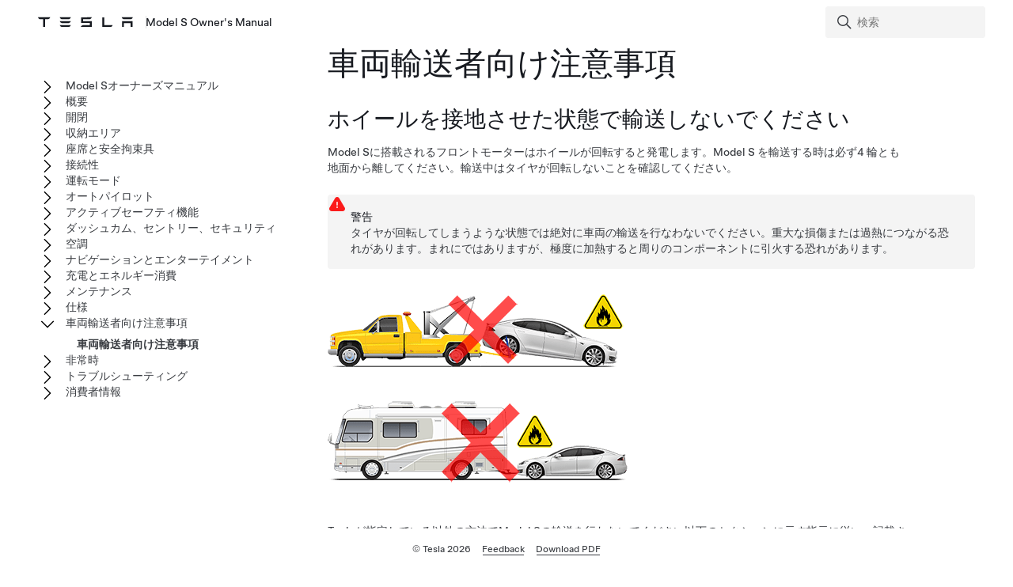

--- FILE ---
content_type: text/html; charset=utf-8
request_url: https://www.tesla.com/ownersmanual/2012_2020_models/ja_jp/GUID-AF2A18C5-77CA-4FB3-A965-3C88D38B8979.html
body_size: 16694
content:
<!DOCTYPE html
  SYSTEM "about:legacy-compat">
<html lang="ja-jp"><head><meta http-equiv="Content-Type" content="text/html; charset=UTF-8"><meta charset="UTF-8"><meta name="viewport" content="width=device-width, initial-scale=1, shrink-to-fit=no"><meta name="copyright" content="(C) Copyright 2026"><meta name="DC.rights.owner" content="(C) Copyright 2026"><meta name="DC.type" content="concept"><meta name="DC.subject" content="指示、けん引, 車両の輸送, 輸送, けん引, けん引ボルト、位置, タイ ダウン ストラップ, 車輪止め"><meta name="keywords" content="指示、けん引, 車両の輸送, 輸送, けん引, けん引ボルト、位置, タイ ダウン ストラップ, 車輪止め"><meta name="DC.relation" scheme="URI" content="GUID-FC34B07D-CC70-4310-8A1F-8E7BAA00C760.html"><meta name="DC.format" content="HTML5"><meta name="DC.identifier" content="GUID-AF2A18C5-77CA-4FB3-A965-3C88D38B8979"><meta name="DC.language" content="ja-JP">
<meta name="description" content="車両をけん引する必要がある場合は、車両の輸送方法について確認してください。">
<meta name="og:description" content="車両をけん引する必要がある場合は、車両の輸送方法について確認してください。">
<meta name="twitter:description" content="車両をけん引する必要がある場合は、車両の輸送方法について確認してください。">
<meta property="og:site_name" content="Tesla">
<meta property="og:type" content="website">
<meta property="og:image" content="https://www.tesla.com/sites/default/files/blog_images/tesla_announcement_social.jpg">
<meta property="og:image:url" content="https://www.tesla.com/sites/default/files/blog_images/tesla_announcement_social.jpg">
<meta property="og:image:secure_url" content="https://www.tesla.com/sites/default/files/blog_images/tesla_announcement_social.jpg">
<meta name="twitter:card" content="summary_large_image">
<meta name="twitter:creator" content="@tesla">
<meta name="twitter:url" content="https://www.tesla.com/sites/default/files/blog_images/tesla_announcement_social.jpg">
<link rel="icon" type="image/x-icon" href="https://www.tesla.com/themes/custom/tesla_frontend/assets/favicons/favicon.ico"><meta property="og:title" content="Model&nbsp;S Owner's Manual | Tesla">
<meta name="twitter:title" content="Model&nbsp;S Owner's Manual | Tesla">
<link rel="stylesheet" type="text/css" href="css/custom.css"><title>車両輸送者向け注意事項</title>  
  
  <script src="js/vendor/jquery-3.5.1.min.js"></script>
<!-- Commenting this section out, handled now in js.js -->
  <!--<script type="text/javascript">
    $( document ).ready(function() {
    $('.parent ul').hide();
    $('.active').parents('ul').show();
    $('.active').children('ul').show();
    $('.active').siblings('ul').show();
    //$('.active').children('svg.tds-icon').removeClass("tds-icon-chevron-180").addClass("tds-icon-chevron-0");
    //$('.active').children('use').attr("href", "./img/spritemap.svg#tds-icon-chevron-0");
    //$('.active').parents('li').children('.tds-icon').removeClass("tds-icon-chevron-180").addClass("tds-icon-chevron-0");
    //$('.active').parents('use').attr("href", "./img/spritemap.svg#tds-icon-chevron-0");
    
    $('.toggle').on('click', function (e) {
    console.log("how about this click??");
    e.stopPropagation(); // prevent links from toggling the nodes
    $(this).siblings('ul').slideToggle();
    
    //if($(this).find(".tds-icon").first().hasClass("tds-icon-chevron-180")) {
    //$(this).find(".tds-icon").first().addClass("tds-icon-chevron-0");
    //$(this).find(".tds-icon").first().removeClass("tds-icon-chevron-180");
    //$(this).find("use").first().attr("href", "./img/spritemap.svg#tds-icon-chevron-0");
    //} else {
    //$(this).find(".tds-icon").first().addClass("tds-icon-chevron-180");
    //$(this).find(".tds-icon").first().removeClass("tds-icon-chevron-0");
    //$(this).find("use").first().attr("href", "./img/spritemap.svg#tds-icon-chevron-180");
    //}
    
    });
    }); 
    
  </script>-->
   
<!--  <script src="js/vendor/jquery.magnific-popup.min.js" />
  <script type="text/javascript">
    $(document).ready(function() {
    $('.image-zoom').magnificPopup({type:'image'});
    });
  </script>-->
  
   <!-- TDS -->
  <!-- Universal Sans Display (Headings) -->
  <link rel="preload" type="font/woff2" crossorigin="true" href="https://digitalassets.tesla.com/tesla-design-system/raw/upload/static/fonts/universal-sans-2/web/display/Universal-Sans-Display-Medium.woff2" as="font">
  <link rel="preload" type="font/woff2" crossorigin="true" href="https://digitalassets.tesla.com/tesla-design-system/raw/upload/static/fonts/universal-sans-2/web/display/Universal-Sans-Display-Regular.woff2" as="font">
      
  <!-- Universal Sans Text (Body Copy) -->
  <link rel="preload" type="font/woff2" crossorigin="true" href="https://digitalassets.tesla.com/tesla-design-system/raw/upload/static/fonts/universal-sans-2/web/text/Universal-Sans-Text-Medium.woff2" as="font">
  <link rel="preload" type="font/woff2" crossorigin="true" href="https://digitalassets.tesla.com/tesla-design-system/raw/upload/static/fonts/universal-sans-2/web/text/Universal-Sans-Text-Regular.woff2" as="font">
  <link rel="preload" href="https://digitalassets.tesla.com/tesla-design-system/raw/upload/design-system/9.0.1/index.bundle.min.js" as="script">
  <link rel="preload" href="https://digitalassets.tesla.com/tesla-design-system/raw/upload/design-system/9.0.1/index.css" as="style">
  
  <!-- TDS Styles from CDN -->
  <link id="external-css" rel="stylesheet" type="text/css" href="https://digitalassets.tesla.com/tesla-design-system/raw/upload/design-system/9.0.1/index.css" media="all">
  <!-- TDS End -->

  <script defer src="js/vendor/fuse.js"></script>
  <script defer src="js/search.js"></script>
  <script defer src="js/js.js"></script>



<script type="text/javascript">
$(document).ready(function() {
function parseJwt(token) {
    try {
        const payload = token.split('.')[1];
        return JSON.parse(atob(payload.replace(/-/g, '+').replace(/_/g, '/')));
    } catch { return null; }
}
const token = document.cookie.split('; ').find(row => row.startsWith('authToken='))?.split('=')[1];
const IdToken = document.cookie.split('; ').find(row => row.startsWith('idToken='))?.split('=')[1];
const jwt = parseJwt(token);
const isEmployee = jwt && jwt.isEmployee;
var url = window.location.href;
var titleText = $('.tds-site-app-title').text().trim().replace(/\s+/g, ' ');
var h1Text = $('article > h1').text().trim().replace(/\s+/g, ' ');
var emailAddress = $('.mailto').attr('href');
var body = 'Weblink: ' + url + '\r\n\r\n' + 'Provide your feedback for the Owner\'s Manual content below. For general questions and support, see https://www.tesla.com/support.' + '\r\n\r\n';
var subject = 'Feedback for '+titleText+': '+h1Text;
var mailtoLink = emailAddress + '?body=' + encodeURIComponent(body) + '&subject=' + encodeURIComponent(subject);
$('.feedback-link').attr('href', mailtoLink);
$('.feedback-link').attr('title', 'Send your feedback to: ' + emailAddress);
$('.feedback-link').on('click', function(e) {
    if (!isEmployee) {
        e.preventDefault();
        $('#feedback-modal')[0].showModal();
    } // Else, default behavior: follow href to mailto
});
$('.proceed-button').on('click', function() {
    window.location.href = mailtoLink;
    $('#feedback-modal')[0].close();
});
$('#feedback-close').on('click', function() {
window.location.reload();
    $('#feedback-modal')[0].close();
});
});
</script>
</head><body class="site-body site-js-body tds-fullscreen-ios"><div class="tds-shell pagebreak" id="GUID-AF2A18C5-77CA-4FB3-A965-3C88D38B8979"><div class="tds-shell-masthead tds-shell-masthead--is_sticky"><header id="tds-site-header" class="tds-site-header"><h1 class="tds-site-logo tds-align--start"><div class="tds-site-logo-link" aria-label="Tesla Logo"><svg xmlns="http://www.w3.org/2000/svg" class="tds-icon tds-icon-logo-wordmark"><use href="../../images/spritemap.svg#tds-icon-logo-wordmark"></use></svg></div><span class="tds-site-app-title tds-text--regular tds-text--h6">Model&nbsp;S Owner's Manual</span></h1></header><ol class="tds-site-nav-items tds-align--center tds--hideon-tablet-landscape-only tds--hideon-tablet-portrait-only tds--hideon-phone-only" id="button-nav"></ol><div class="tds-site-nav-items nav-items tds-align--end"><div class="tds-form-item tds-form-item--text search"><div class="tds-form-input tds-form-input--default"><div class="tds-form-input-leading"><svg xmlns="http://www.w3.org/2000/svg" class="tds-icon tds-icon-search" viewBox="0 0 24 24"><use href="../../images/spritemap.svg#tds-icon-search"></use></svg></div><input type="search" id="search" class="tds-form-input-search" aria-label="Search" placeholder="検索"><div class="tds-form-input-trailing tds-form-input-search-clear"><button class="tds-icon-btn tds-icon-btn--medium" id="clearButton"><svg xmlns="http://www.w3.org/2000/svg" class="tds-icon tds-icon--small tds-icon-close-small" viewBox="0 0 16 16"><use href="../../images/spritemap.svg#tds-icon-close-small"></use></svg></button></div></div></div></div><div id="search-wrap" class="tds-dropdown"><ul id="search-results" class="search-results tds-listbox"></ul></div></div><div class="tds-shell-content"><div class="tds-layout tds-layout-2col-static_sidebar--large tds-layout-main--right"><div class="tds-layout-item tds-layout-main"><main role="main" class="tds-shell-content" id="main-content"><article role="article" aria-labelledby="GUID-AF2A18C5-77CA-4FB3-A965-3C88D38B8979__GUID-88E4E3EE-9F3E-4CF7-8EAD-23898B5C8A6B">
  <h1 class="title topictitle1" id="GUID-AF2A18C5-77CA-4FB3-A965-3C88D38B8979__GUID-88E4E3EE-9F3E-4CF7-8EAD-23898B5C8A6B">車両輸送者向け注意事項</h1>
  
  <nav role="complementary" class="related-links"><div class="familylinks"><div class="parentlink p"><strong>親トピック:</strong> <a class="tds-link xref" href="GUID-FC34B07D-CC70-4310-8A1F-8E7BAA00C760.html">車両輸送者向け注意事項</a></div></div></nav><article class="topic concept nested1" aria-labelledby="WHENTRANSPORTINGMODELS__GUID-56E01710-7432-4F26-A5FB-3CA4F8342E20" lang="ja-JP" id="WHENTRANSPORTINGMODELS">
    <h2 class="title topictitle2" id="WHENTRANSPORTINGMODELS__GUID-56E01710-7432-4F26-A5FB-3CA4F8342E20">ホイールを接地させた状態で輸送しないでください</h2>
    <div class="body conbody">
      <p class="p">
        <span class="ph" id="WHENTRANSPORTINGMODELS__GUID-AC25892B-49B8-4AC9-895A-121304C8B221"><span class="ph" data-products="models" id="WHENTRANSPORTINGMODELS__d9e19">Model&nbsp;S</span></span>に搭載される<span class="ph" data-features="pm_driveunit" data-products="models modelx" id="WHENTRANSPORTINGMODELS__GUID-8CBE4983-D3B0-4930-92D9-7D7DA12EFF36">フロント</span>モーターはホイールが回転すると発電します。<span class="ph" id="WHENTRANSPORTINGMODELS__GUID-30A30077-281B-4317-BB12-6D73A64953E5"><span class="ph" data-products="models" id="WHENTRANSPORTINGMODELS__d9e19">Model&nbsp;S</span></span> を輸送する時は必ず4 輪とも地面から離してください。輸送中はタイヤが回転しないことを確認してください。</p>
      <div class="tds-status_msg tds-card tds-card--dense" role="status"><svg xmlns="http://www.w3.org/2000/svg" class="tds-icon tds-icon-status-info"><title>Warning Icon</title><description>A warning icon, calling your attention to a possibly risky situation</description><use xmlns:xlink="http://www.w3.org/1999/xlink" xlink:href="../../images/spritemap.svg#tds-icon-status-warning-red"></use></svg><div class="tds-card-body"><div class="tds-text--h6 admonishment-title">警告</div><div>タイヤが回転してしまうような状態では絶対に車両の輸送を行なわないでください。重大な損傷または過熱につながる恐れがあります。まれにではありますが、極度に加熱すると周りのコンポーネントに引火する恐れがあります。</div></div></div>
      <figure class="fig fignone" data-products="models" id="WHENTRANSPORTINGMODELS__GUID-46FC8CA8-A880-4F80-9A7C-993DF647BAFE">
        <button data-tds-open-modal="img-modal"><img class="image" data-products="models" src="../../images/GUID-E6835B3F-30D4-4439-9527-E26C3BB45435-online-en-US.png" alt="フロントホイールを接地し、リアホイールをけん引トラックで持ち上げられてけん引されているときのModel Sで、赤色の「X」は実施すべきではないことを示します。"></button>
      </figure>
      <figure class="fig fignone" data-products="models" id="WHENTRANSPORTINGMODELS__GUID-8E0E9A9F-67DD-4A39-8A12-55CAF1BA9E42">
        <button data-tds-open-modal="img-modal"><img class="image" data-products="models" src="../../images/GUID-A2501EDC-9E4E-44EA-8E03-F1FBA71B64A7-online-en-US.png" alt="RV車の後ろで全4輪を接地して移送されているModel Sで、赤色の「X」は実施すべきではないことを示します。"></button>
      </figure>
      <p class="p">Teslaが指定している以外の方法で<span class="ph" id="WHENTRANSPORTINGMODELS__GUID-7B120C44-4E5E-4C1E-A35C-07E140F6C380"><span class="ph" data-products="models" id="WHENTRANSPORTINGMODELS__d9e19">Model&nbsp;S</span></span>の輸送を行わないでください以下のセクションに示す指示に従い、記載されるすべての警告および注意事項を厳守してください。誤った方法で輸送中に発生した車両の損傷は保証対象にはなりません。</p>
      <div class="tds-status_msg tds-card tds-card--dense" role="status"><svg xmlns="http://www.w3.org/2000/svg" class="tds-icon tds-icon-status-info"><title>Informational Purposes</title><description>An informational icon, calling your attention</description><use xmlns:xlink="http://www.w3.org/1999/xlink" xlink:href="../../images/spritemap.svg#tds-icon-status-info"></use></svg><div class="tds-card-body"><div class="tds-text--h6 admonishment-title">注</div><div>Teslaでは、Teslaロードサイドアシスタンスによる出動ではないサービスの料金を返済する義務や責任を負いません。</div></div></div>
    </div>
  </article>
  <article class="topic concept nested1" aria-labelledby="APPROVEDMETHODS__GUID-556FC03D-F1CF-4862-847C-ABCF8FB5AB76" lang="ja-JP" id="APPROVEDMETHODS">
    <h2 class="title topictitle2" id="APPROVEDMETHODS__GUID-556FC03D-F1CF-4862-847C-ABCF8FB5AB76">認定された輸送方法</h2>
    <div class="body conbody">
      <div class="p">
        <div class="tds-status_msg tds-card tds-card--dense" role="status"><svg xmlns="http://www.w3.org/2000/svg" class="tds-icon tds-icon-status-info"><title>Informational Purposes</title><description>An informational icon, calling your attention</description><use xmlns:xlink="http://www.w3.org/1999/xlink" xlink:href="../../images/spritemap.svg#tds-icon-status-info"></use></svg><div class="tds-card-body"><div class="tds-text--h6 admonishment-title">注</div><div>車両を輸送するために平ボディトラックにウィンチを使って積載する際、または駐車位置から車両を移動させる必要がある場合は、低速（<span class="ph" id="APPROVEDMETHODS__GUID-86D6D969-E4A3-4AF8-9B18-9BAA1509819B">5 km/h</span>以下）でごく短距離（<span class="ph" id="APPROVEDMETHODS__GUID-C6DEF3AD-76D5-4036-AC3D-BFF100F1D7F6">10メートル</span>）であれば<span class="ph" id="APPROVEDMETHODS__GUID-008CFE8E-CC76-4623-9D54-47B87FF3A496">けん引モード</span>を有効にしている限り（<a class="tds-link xref" href="#ACTIVATETRANSPORTMODE">有効 けん引モード</a>参照）タイヤを回転させることができます。これに従わないと、車両に保証の対象とならない重大な損傷および過熱を与える恐れがあります。</div></div></div>
      </div>
      <p class="p">
        <span class="ph" id="APPROVEDMETHODS__GUID-4D65F266-98A0-4C30-A9A5-4740E420C91B"><span class="ph" data-products="models" id="APPROVEDMETHODS__d9e19">Model&nbsp;S</span></span>の輸送に推奨されるのは、平ボディトラックまたは同等の輸送車両です。平ボディ トラック使用時は、前後どちらの方向で載せても構いません。</p>
      <figure class="fig fignone" data-products="models" id="APPROVEDMETHODS__GUID-E0F10A7E-6C09-4CDC-95B4-3ECFA22BB4D5">
        <button data-tds-open-modal="img-modal"><img class="image" data-products="models" src="../../images/GUID-52366360-9979-4A5A-BC86-8BE251B73736-online-en-US.png" alt="平ボディトラックに積載された車両。"></button>
      </figure>
      <p class="p">平ボディトラックを使用しないで<span class="ph" id="APPROVEDMETHODS__GUID-DA952093-84A2-4628-8AE4-AC94677ABB02"><span class="ph" data-products="models" id="APPROVEDMETHODS__d9e19">Model&nbsp;S</span></span>を輸送する必要がある場合は、タイヤスケートを使用してタイヤを地面から離してから輸送を開始してください。この方法は時速<span class="ph" id="APPROVEDMETHODS__GUID-8B6311D2-0188-453E-8044-5CD6F60D100E">55 km</span>以下で行い、絶対にタイヤスケートの製造元が指定する制限速度を超えてはなりません。この方法を使用する場合は、フロントタイヤを浮かせて、リヤタイヤにタイヤスケートを履かせて車両を前向きすることをTeslaは推奨します。</p>
      <div class="tds-status_msg tds-card tds-card--dense" role="status"><svg xmlns="http://www.w3.org/2000/svg" class="tds-icon tds-icon-status-info"><title>Informational Purposes</title><description>An informational icon, calling your attention</description><use xmlns:xlink="http://www.w3.org/1999/xlink" xlink:href="../../images/spritemap.svg#tds-icon-status-info"></use></svg><div class="tds-card-body"><div class="tds-text--h6 admonishment-title">注</div><div>フロントホイールをタイヤスケートに載せて<span class="ph" id="APPROVEDMETHODS__GUID-C2FFA188-CCAA-4F71-8BE5-51BD7BC6A6A2"><span class="ph" data-products="models" id="APPROVEDMETHODS__d9e19">Model&nbsp;S</span></span>を輸送することは推奨されませんが、ホイールロックなどを使用してフロントタイヤを固定しタイヤが回転しないよう細心の注意を払って実施できる場合はこれに限りません。フロントタイヤが回転する恐れがある状況では絶対に車両の輸送を行わないでください。</div></div></div>
      <figure class="fig fignone" data-products="models" id="APPROVEDMETHODS__GUID-071B93F8-3BD6-4B71-919B-772DF4B67B24">
        <button data-tds-open-modal="img-modal"><img class="image" data-products="models" src="../../images/GUID-E6BC2EA4-31CA-424F-8A74-325C5BB2FED9-online-en-US.png" alt="フロントホイールをけん引トラックに持ち上げられ、リアホイールをドーリーに載せてけん引されている車両"></button>
      </figure>
      <div class="tds-status_msg tds-card tds-card--dense" role="status"><svg xmlns="http://www.w3.org/2000/svg" class="tds-icon tds-icon-status-info"><title>Warning Icon</title><description>A warning icon, calling your attention to a possibly risky situation</description><use xmlns:xlink="http://www.w3.org/1999/xlink" xlink:href="../../images/spritemap.svg#tds-icon-status-warning"></use></svg><div class="tds-card-body"><div class="tds-text--h6 admonishment-title">注意</div><div>平ボディトラックに<span class="ph" id="APPROVEDMETHODS__GUID-B8A4C42E-03B9-4EB3-B566-3652CE9E5E74"><span class="ph" data-products="models" id="APPROVEDMETHODS__d9e19">Model&nbsp;S</span></span>をウィンチで載せる前に、<span class="ph" id="APPROVEDMETHODS__GUID-900B1EAC-A7A9-4AD7-969F-72470AEA2046">けん引モード</span>（<a class="tds-link xref" href="#ACTIVATETRANSPORTMODE">有効 けん引モード</a>参照）を有効にしてください（<span class="ph" data-features="pm_driveunit" data-products="models modelx" id="APPROVEDMETHODS__GUID-CC61E60D-FC8A-41F6-919E-8801DDC5CB31"><a class="tds-link xref" href="#PULLONTOFLATBEDTRUCK">平ボディトラックに引き上げて積載する - けん引用アイボルト使用</a></span>参照）。<span class="ph" id="APPROVEDMETHODS__GUID-54F1B7E8-ED73-4865-9AE9-23D526FD292C">けん引モード</span>が使用できない、またはタッチスクリーンが利用できない場合は、必ずセルフローディングドーリーまたはタイヤスケートを使用して、認定された輸送位置に車両を積載してください。Teslaは、セルフローディングドリーまたはタイヤスケートを使用した<span class="ph" id="APPROVEDMETHODS__GUID-0437DCE6-86B5-44D2-B07F-DB7AF99EBF5A"><span class="ph" data-products="models" id="APPROVEDMETHODS__d9e19">Model&nbsp;S</span></span>の輸送が原因となる、個人財産の損害などのいかなる損害についても責任を負いません。</div></div></div>
      <div class="tds-status_msg tds-card tds-card--dense" role="status"><svg xmlns="http://www.w3.org/2000/svg" class="tds-icon tds-icon-status-info"><title>Warning Icon</title><description>A warning icon, calling your attention to a possibly risky situation</description><use xmlns:xlink="http://www.w3.org/1999/xlink" xlink:href="../../images/spritemap.svg#tds-icon-status-warning-red"></use></svg><div class="tds-card-body"><div class="tds-text--h6 admonishment-title">警告</div><div>
        <span class="ph" id="APPROVEDMETHODS__GUID-C34AE2EA-C0E5-48C0-BC30-E3EB0F064835"><span class="ph" data-products="models" id="APPROVEDMETHODS__d9e19">Model&nbsp;S</span></span> には、衝突により損傷する可能性のある高電圧コンポーネントが取り付けられています<span class="ph" id="APPROVEDMETHODS__GUID-678BFBFE-2D86-45C7-A40E-F23427DFC402">（<a class="tds-link xref" href="GUID-8FA15856-1720-440F-838B-ACFBA8D7D608.html#D1E13419">高電圧コンポーネント</a>参照）</span>。<span class="ph" id="APPROVEDMETHODS__GUID-148EC449-FDE5-46DB-912F-FA99F94CD874"><span class="ph" data-products="models" id="APPROVEDMETHODS__d9e19">Model&nbsp;S</span></span>を輸送する前に、必ずコンポーネントが通電されている前提で作業することが重要です。緊急対応する専門業者が車両の安全を確認しすべての高電圧システムに電圧がかかっていないことを正確に確認するまで、必ず高電圧安全注意事項（個人保護具の着用など）に従ってください。これらを怠ると重大な事故につながる恐れがあります。</div></div></div>
    </div>
  </article>
  <article class="topic concept nested1" aria-labelledby="DISABLESELFLEVELINGAIRSUSPENSION__GUID-3A1F4478-A8FE-4B15-A23E-66E908BF2A8A" lang="ja-JP" data-features="pm_driveunit" data-products="models modelx" id="DISABLESELFLEVELINGAIRSUSPENSION">
    <h2 class="title topictitle2" id="DISABLESELFLEVELINGAIRSUSPENSION__GUID-3A1F4478-A8FE-4B15-A23E-66E908BF2A8A">セルフレベリング エアサスペンションシステムの無効化</h2>
    
    <div class="body conbody">
      <p class="p">
        <span class="ph" id="DISABLESELFLEVELINGAIRSUSPENSION__GUID-1B66B255-AA10-45AC-BF85-7F7B9C04748E"><span class="ph" data-products="models" id="DISABLESELFLEVELINGAIRSUSPENSION__d9e19">Model&nbsp;S</span></span>にエアサスペンションシステムが搭載されている場合、電源がオフのときでも自動的にセルフレベリングします。損傷を防止するため、ジャッキモードにしてセルフレベリングを無効にする必要があります。</p>
      <ol class="ol tds-list tds-list--ordered" id="DISABLESELFLEVELINGAIRSUSPENSION__GUID-88CC059D-C24D-4A75-A439-33ABA81F19E9">
        <li class="li" id="DISABLESELFLEVELINGAIRSUSPENSION__GUID-A6DC81AF-6243-4EC0-8258-CE8D27939D7D">タッチスクリーンで<span class="ph menucascade" id="DISABLESELFLEVELINGAIRSUSPENSION__GUID-C1045BF2-9A21-4070-9F54-9CF3FBA9B145"><span class="ph uicontrol" id="DISABLESELFLEVELINGAIRSUSPENSION__GUID-F35D7917-5DD5-446F-9B6E-B96434CFAE79">「コントロール」</span><abbr> &gt; </abbr><span class="ph uicontrol" id="DISABLESELFLEVELINGAIRSUSPENSION__GUID-A08C9258-F094-4413-A06C-002B5A435E06">「車高」</span></span>の順にタッチします。</li>
        <li class="li" id="DISABLESELFLEVELINGAIRSUSPENSION__GUID-4FEC4B52-FAF9-4A25-B90C-2F18F2105D89">ブレーキ ペダルを踏み、<span class="ph uicontrol" id="DISABLESELFLEVELINGAIRSUSPENSION__GUID-C9764866-AA5B-4956-ABAF-A4A4A3AF0B57">「非常に高い」</span> にタッチして高さを最大にします。</li>
        <li class="li" id="DISABLESELFLEVELINGAIRSUSPENSION__GUID-3C9F5297-E1A8-4A9C-9A51-1F6388A35FD0">
          <span class="ph menucascade" id="DISABLESELFLEVELINGAIRSUSPENSION__GUID-CB15BBF3-B95C-4A95-BB1C-EA8066C0DEF9">
            <span class="ph uicontrol" id="DISABLESELFLEVELINGAIRSUSPENSION__GUID-3FBE09F5-1592-439C-9A03-6C53BDFDB5BA">「コントロール」</span>
            <abbr> &gt; </abbr><span class="ph uicontrol" id="DISABLESELFLEVELINGAIRSUSPENSION__GUID-EA66E399-F96D-458A-B5A5-18D5408BFA21">「サービス」</span>
            <abbr> &gt; </abbr><span class="ph uicontrol" id="DISABLESELFLEVELINGAIRSUSPENSION__GUID-FD8D1107-7834-4F7D-BE3D-FCA34FFB9120">「ジャッキ モード」</span>
          </span>の順にタッチします。</li>
      </ol>
      <div class="tds-status_msg tds-card tds-card--dense" role="status"><svg xmlns="http://www.w3.org/2000/svg" class="tds-icon tds-icon-status-info"><title>Informational Purposes</title><description>An informational icon, calling your attention</description><use xmlns:xlink="http://www.w3.org/1999/xlink" xlink:href="../../images/spritemap.svg#tds-icon-status-info"></use></svg><div class="tds-card-body"><div class="tds-text--h6 admonishment-title">注</div><div>走行速度が時速<span class="ph" id="DISABLESELFLEVELINGAIRSUSPENSION__GUID-1FAD28D6-D6D0-4792-9738-E101D3AD5D50">7 km</span>を超えた場合、ジャッキ モードはキャンセルされます。</div></div></div>
      <div class="tds-status_msg tds-card tds-card--dense" role="status"><svg xmlns="http://www.w3.org/2000/svg" class="tds-icon tds-icon-status-info"><title>Warning Icon</title><description>A warning icon, calling your attention to a possibly risky situation</description><use xmlns:xlink="http://www.w3.org/1999/xlink" xlink:href="../../images/spritemap.svg#tds-icon-status-warning-red"></use></svg><div class="tds-card-body"><div class="tds-text--h6 admonishment-title">警告</div><div>エアサスペンションシステムが搭載された車両の場合、ジャッキモードを有効にしないと輸送中に車両が緩む可能性があり、重大な損傷を引き起こす危険があります。</div></div></div>
    </div>
  </article>
  <article class="topic concept nested1" aria-labelledby="ACTIVATETRANSPORTMODE__GUID-44F5F0E0-93F4-45ED-B780-E7E68A0CBD45" lang="ja-JP" id="ACTIVATETRANSPORTMODE">
    <h2 class="title topictitle2" id="ACTIVATETRANSPORTMODE__GUID-44F5F0E0-93F4-45ED-B780-E7E68A0CBD45">有効 <span class="ph" id="ACTIVATETRANSPORTMODE__GUID-BCBAAAAF-2588-448C-BCC1-648518521D39">けん引モード</span></h2>
    
    <div class="body conbody">
      <p class="p">
        <span class="ph" id="ACTIVATETRANSPORTMODE__GUID-B772566B-9F40-4987-9D7E-CE37963CE3A2">けん引モード</span>
        <span class="ph" id="ACTIVATETRANSPORTMODE__GUID-3BC62665-8063-426D-B6BE-FD2EA33D24BE"><span class="ph" data-products="models" id="ACTIVATETRANSPORTMODE__d9e19">Model&nbsp;S</span></span>を平ボディトラックにウィンチで巻き上げる際に、パーキングブレーキを解除します。<span class="ph" id="ACTIVATETRANSPORTMODE__GUID-9031137E-981E-451B-95CE-FDE8E4FA7FAB">けん引モード</span>を有効にすると、車両が<span class="ph" id="ACTIVATETRANSPORTMODE__GUID-606B2FBA-E188-4BB8-9EAC-D04ECCF454F8">けん引モード</span>に進入するための要件を示す確認ポップアップが表示されます。<span class="ph" id="ACTIVATETRANSPORTMODE__GUID-756BC46E-69C7-4EFD-89A5-0730AE51C0D5">けん引モード</span>が有効になると、<span class="ph" id="ACTIVATETRANSPORTMODE__GUID-3BC62665-8063-426D-B6BE-FD2EA33D24BE"><span class="ph" data-products="models" id="ACTIVATETRANSPORTMODE__d9e19">Model&nbsp;S</span></span>はフリーローリングのままになります。<span class="ph" id="ACTIVATETRANSPORTMODE__GUID-719D1F3A-99B3-4816-A9AE-D4784F9EE51C">けん引モード</span>を有効にするには以下が必要です。</p>
      <ul class="ul tds-list tds-list--unordered" id="ACTIVATETRANSPORTMODE__GUID-E8362464-4B56-4123-8CE7-D4972BCED120">
        <li class="li" id="ACTIVATETRANSPORTMODE__GUID-F3A729F8-BE33-41CC-B6C3-3AF227D08F5B">車両が充電器に接続されていないことを確認します。 <span class="ph" id="ACTIVATETRANSPORTMODE__GUID-73008FA2-5607-4310-9CB7-EE14FEC916A4">けん引モード</span> は、<span class="ph" id="ACTIVATETRANSPORTMODE__GUID-C666864B-7310-4605-836B-CFAFD4F0B91C"><span class="ph" data-products="models" id="ACTIVATETRANSPORTMODE__d9e19">Model&nbsp;S</span></span>にプラグが挿入されている場合使用できません。</li>
        <li class="li" id="ACTIVATETRANSPORTMODE__GUID-B2006AC0-E31D-4A6C-8B24-66E40AEDE2B8">
          <span class="ph" id="ACTIVATETRANSPORTMODE__GUID-C3D70782-F6BC-41D4-9B26-EDB75FDA0314"><span class="ph" data-products="models" id="ACTIVATETRANSPORTMODE__d9e19">Model&nbsp;S</span></span> はキーを検出しなければなりません。 <span class="ph" id="ACTIVATETRANSPORTMODE__GUID-A318D5B6-06BE-4DEB-80AC-39373DC843A6">けん引モード</span> は、キーが検出されている時のみ有効となります。</li>
        <li class="li" id="ACTIVATETRANSPORTMODE__GUID-74B6E3C2-5CFC-42E5-B500-E48B39A32179">パーキングブレーキがかかっていることを確認します。</li>
        <li class="li" id="ACTIVATETRANSPORTMODE__GUID-A07BC2AA-5D72-41D7-8408-7D454DBA4135">ブレーキペダルを踏み、維持します。</li>
        <li class="li" id="ACTIVATETRANSPORTMODE__GUID-D629E676-AA10-4C50-83FE-22935FCF5AC6">
          <span class="ph" id="ACTIVATETRANSPORTMODE__GUID-ED105350-0AAD-488F-9FC3-DDECF8476F18"><span class="ph" data-products="models" id="ACTIVATETRANSPORTMODE__d9e19">Model&nbsp;S</span></span>
          <span class="ph" id="ACTIVATETRANSPORTMODE__GUID-81F8CA2D-E507-4941-89A2-5F337E904C54">低電圧</span>電源が必要です。車両に<span class="ph" id="ACTIVATETRANSPORTMODE__GUID-A84D11B5-7BF2-4FC7-977A-97B065317772">低電圧</span>電源がない場合は、タッチスクリーンを使用して<span class="ph" id="ACTIVATETRANSPORTMODE__GUID-14E9B170-E34A-4B49-938A-88552A5B4E19">けん引モード</span>を有効にするために、<span class="ph" id="ACTIVATETRANSPORTMODE__GUID-9565E901-A72E-4630-97A7-2DABA77CF235">低電圧</span>システムのジャンプスタートを試みてください（<a class="tds-link xref" href="#D1E24666">車両に電力供給がない場合</a> を参照）。</li>
      </ul>
      <p class="p">
        <span class="ph" id="ACTIVATETRANSPORTMODE__GUID-D55C3A36-C8AA-4DA8-9215-E0A882178D49">けん引モード</span>を有効にするには：</p>
      <ol class="ol tds-list tds-list--ordered" id="ACTIVATETRANSPORTMODE__GUID-14195105-30F8-43E1-A5C0-BBD83EC6F70B">
        <li class="li" id="ACTIVATETRANSPORTMODE__GUID-1773A7A6-6796-458F-BB15-0D565C744D9F">車両がパーキングになっていることを確認します。</li>
        <li class="li" id="ACTIVATETRANSPORTMODE__GUID-9C3CD983-AB07-4502-9B77-2785A1D46DD8">タイヤに輪留めをかける、または<span class="ph" id="ACTIVATETRANSPORTMODE__GUID-8BC30703-85E0-4BD8-8627-ECE065CFAAA8"><span class="ph" data-products="models" id="ACTIVATETRANSPORTMODE__d9e19">Model&nbsp;S</span></span>が固定されていることを確認してください。</li>
        <li class="li" id="ACTIVATETRANSPORTMODE__GUID-67429EA1-DC07-4651-AADC-8DD8A7F186D9">ブレーキ ペダルを踏み込んだまま、タッチスクリーンで<span class="ph menucascade" id="ACTIVATETRANSPORTMODE__GUID-D4891A1B-7F33-4670-A021-9A9CC1312A3E"><span class="ph uicontrol" id="ACTIVATETRANSPORTMODE__GUID-3293075F-FA78-4843-B838-CF4322B92B91">「コントロール」</span><abbr> &gt; </abbr><span class="ph uicontrol" id="ACTIVATETRANSPORTMODE__GUID-1D40A27A-0EB7-47C9-9AB2-A8156EC87048">「サービス」</span><abbr> &gt; </abbr><span class="ph uicontrol" id="ACTIVATETRANSPORTMODE__GUID-5FBEEF90-B4EF-49D8-A8FE-7047C0536789">「けん引」</span></span>の順にタッチします。タッチスクリーンには、<span class="ph" id="ACTIVATETRANSPORTMODE__GUID-591339E7-22CD-4039-A272-D370A641BF5F"><span class="ph" data-products="models" id="ACTIVATETRANSPORTMODE__d9e19">Model&nbsp;S</span></span>の正しい輸送方法を促すメッセージが表示されます。</li>
        <li class="li" id="ACTIVATETRANSPORTMODE__GUID-0AB149C3-9174-49AE-A66D-330A62B774AE">[<span class="ph uicontrol" id="ACTIVATETRANSPORTMODE__GUID-5E36AF2A-844A-4C86-983D-D79B9A65FCA4">けん引モードに入ります</span>] をタッチします。ボタンが青色に変わって、<span class="ph" id="ACTIVATETRANSPORTMODE__GUID-7C8AA142-A84F-4E51-BEC4-79A05FF02D56"><span class="ph" data-products="models" id="ACTIVATETRANSPORTMODE__d9e19">Model&nbsp;S</span></span>が<span class="ph" id="ACTIVATETRANSPORTMODE__GUID-54884B2F-D9D2-4E18-9920-27F838B30F9B">けん引モード</span>であることを示します。 <span class="ph" id="ACTIVATETRANSPORTMODE__GUID-FFC15DB9-060E-45A5-8C76-E4710D96C885"><span class="ph" data-products="models" id="ACTIVATETRANSPORTMODE__d9e19">Model&nbsp;S</span></span> はブレーキが解除され、短い距離を押して動かす（歩行する速度以下）またはウィンチで（平ボディトラックなどに）引き上げることができます。</li>
      </ol>
      <p class="p">
        <span class="ph" id="ACTIVATETRANSPORTMODE__GUID-15E80B11-DF76-42CD-BC64-108E44DBF93D">けん引モード</span>をキャンセルするには、<span class="ph uicontrol" id="ACTIVATETRANSPORTMODE__GUID-8567885D-1064-46A9-829A-02825C4A9E11">「輸送モードを終了します」</span>をタッチするか、<span class="ph" id="ACTIVATETRANSPORTMODE__GUID-4919E433-A853-499A-ADBD-3059A1F75FF9"><span class="ph" data-products="models" id="ACTIVATETRANSPORTMODE__d9e19">Model&nbsp;S</span></span>をパーキングにシフトします。電話キーが検出されない場合、<span class="ph" id="ACTIVATETRANSPORTMODE__GUID-FFF8CAFC-5C2E-4722-B457-53FD385319AF">けん引モード</span>をキャンセルすると、<span class="ph" id="ACTIVATETRANSPORTMODE__GUID-059830C3-FA67-4AE6-83CA-B5388F8725EA"><span class="ph" data-products="models" id="ACTIVATETRANSPORTMODE__d9e19">Model&nbsp;S</span></span>の電源がオフになります。車両の再始動にはカードキーが必要な場合があります。</p>
      <div class="tds-status_msg tds-card tds-card--dense" role="status"><svg xmlns="http://www.w3.org/2000/svg" class="tds-icon tds-icon-status-info"><title>Informational Purposes</title><description>An informational icon, calling your attention</description><use xmlns:xlink="http://www.w3.org/1999/xlink" xlink:href="../../images/spritemap.svg#tds-icon-status-info"></use></svg><div class="tds-card-body"><div class="tds-text--h6 admonishment-title">注</div><div>
        <span class="ph" id="ACTIVATETRANSPORTMODE__GUID-077D0F76-2810-462B-8A41-D7ACF498EC92">けん引モード</span>が有効になった後に<span class="ph" id="ACTIVATETRANSPORTMODE__GUID-6D7FA3C5-1544-49B2-B605-5DB603C370DE"><span class="ph" data-products="models" id="ACTIVATETRANSPORTMODE__d9e19">Model&nbsp;S</span></span>が<span class="ph" id="ACTIVATETRANSPORTMODE__GUID-9D038E4B-753F-4ECC-BC4A-A702CE92964E">低電圧</span>電源を失った場合、<span class="ph" id="ACTIVATETRANSPORTMODE__GUID-4330344D-615D-4B0D-B1BE-6E243F6951DF">けん引モード</span>はキャンセルされます。</div></div></div>
      <div class="tds-status_msg tds-card tds-card--dense" role="status"><svg xmlns="http://www.w3.org/2000/svg" class="tds-icon tds-icon-status-info"><title>Warning Icon</title><description>A warning icon, calling your attention to a possibly risky situation</description><use xmlns:xlink="http://www.w3.org/1999/xlink" xlink:href="../../images/spritemap.svg#tds-icon-status-warning"></use></svg><div class="tds-card-body"><div class="tds-text--h6 admonishment-title">注意</div><div>電気系統が故障している場合、タッチスクリーンを使用して<span class="ph" id="ACTIVATETRANSPORTMODE__GUID-A5DCE9A8-83BD-4597-AF45-288C05926D1A">けん引モード</span>を有効にすることができないため、セルフローディング ドリーまたはタイヤスケートを使用します。車両をドーリーに積載する前に、必ずドーリーの製造元による仕様および推奨積載重量を確認してください。</div></div></div>
    </div>
  </article>
  <article class="topic concept nested1" aria-labelledby="PULLONTOFLATBEDTRUCK__GUID-FB0089C9-1F3B-470D-9241-AB0871D2FFE6" lang="ja-JP" data-features="pm_driveunit" data-products="models modelx" id="PULLONTOFLATBEDTRUCK">
    <h2 class="title topictitle2" id="PULLONTOFLATBEDTRUCK__GUID-FB0089C9-1F3B-470D-9241-AB0871D2FFE6">平ボディトラックに引き上げて積載する - けん引用アイボルト使用</h2>
    
    <div class="body conbody">
      <ol class="ol tds-list tds-list--ordered" id="PULLONTOFLATBEDTRUCK__GUID-BC59965C-A2EF-4711-BFB8-04B7C0F21D6A">
        <li class="li" id="PULLONTOFLATBEDTRUCK__GUID-850A073B-28BB-42E5-BE58-1595ADDDF745">けん引用アイボルトを見つけます。</li>
        <li class="li" id="PULLONTOFLATBEDTRUCK__GUID-8EB94339-4D52-4767-B488-CC848DDC196D">けん引用アイボルト カバーの上部にあるスロットに小さなマイナスドライバーを差し込み、ゆっくりと引いて上部の留め具からカバーを外します。<figure class="fig fignone" data-products="models" id="PULLONTOFLATBEDTRUCK__GUID-5EEF4F14-CB6E-48A8-856B-9DCACE371745"><button data-tds-open-modal="img-modal"><img class="image" data-products="models" src="../../images/GUID-94D146F2-11A9-412E-A605-B6AECED400A8-online-en-US.png" alt="車両のけん引ボルト カバーを指し示す矢印。"></button></figure><div class="tds-status_msg tds-card tds-card--dense" role="status"><svg xmlns="http://www.w3.org/2000/svg" class="tds-icon tds-icon-status-info"><title>Informational Purposes</title><description>An informational icon, calling your attention</description><use xmlns:xlink="http://www.w3.org/1999/xlink" xlink:href="../../images/spritemap.svg#tds-icon-status-info"></use></svg><div class="tds-card-body"><div class="tds-text--h6 admonishment-title">注</div><div>けん引用アイ カバーは牽引が終わって再度取り付けるまで大切に保管してください。</div></div></div></li>
        <li class="li" id="PULLONTOFLATBEDTRUCK__GUID-40F14B90-3403-4E89-8ABE-FD39D181542A">けん引ボルトをしっかりと挿入し、確実に固定されるまで反時計回りに回します。<figure class="fig fignone" data-products="models" id="PULLONTOFLATBEDTRUCK__GUID-70AA12A8-F79B-48C1-AE9D-F4B63164E722"><button data-tds-open-modal="img-modal"><img class="image" data-products="models" src="../../images/GUID-D9DD92E4-2F25-466E-9E98-2253AD564DFF-online-en-US.png" alt="けん引ボルトを取り付けた状態（反時計回りに回すことを示す矢印を含む）。"></button></figure></li>
        <li class="li" id="PULLONTOFLATBEDTRUCK__GUID-F4B35595-251B-4D29-8D21-A7FC0179B80E">けん引ボルトにウィンチ ケーブルを取り付けます。<div class="tds-status_msg tds-card tds-card--dense" role="status"><svg xmlns="http://www.w3.org/2000/svg" class="tds-icon tds-icon-status-info"><title>Warning Icon</title><description>A warning icon, calling your attention to a possibly risky situation</description><use xmlns:xlink="http://www.w3.org/1999/xlink" xlink:href="../../images/spritemap.svg#tds-icon-status-warning"></use></svg><div class="tds-card-body"><div class="tds-text--h6 admonishment-title">注意</div><div>引く前に、けん引用アイボルトがしっかりと締まっていることを確認します。</div></div></div></li>
        <li class="li" id="PULLONTOFLATBEDTRUCK__GUID-88EAAA61-E913-43CA-96A2-ABE9D1C1F67C">
          <span class="ph" id="PULLONTOFLATBEDTRUCK__GUID-B372329D-5593-4979-912F-74304D4C5095">けん引モード</span>を有効にするは、<span class="ph menucascade" id="PULLONTOFLATBEDTRUCK__GUID-BC5264AE-4405-4AA0-BA02-24B6F9BB34F9"><span class="ph uicontrol" id="PULLONTOFLATBEDTRUCK__GUID-73953B3A-D5E5-42D3-AC07-75D04A6D4DF0">「コントロール」</span><abbr> &gt; </abbr><span class="ph uicontrol" id="PULLONTOFLATBEDTRUCK__GUID-DBED415D-B0A5-4CF3-A55F-17BD1F30E63E">「サービス」</span><abbr> &gt; </abbr><span class="ph uicontrol" id="PULLONTOFLATBEDTRUCK__GUID-CE15FDC9-163F-417D-A887-E3FA24D7A816">「けん引」</span></span>の順にタッチしてください。</li>
        <li class="li" id="PULLONTOFLATBEDTRUCK__GUID-7318F2CE-A2D3-4B8B-B290-DEA348F8FD99">
          <span class="ph" id="PULLONTOFLATBEDTRUCK__GUID-B61462AD-322A-4BE9-B815-D1F89128961A"><span class="ph" data-products="models" id="PULLONTOFLATBEDTRUCK__d9e19">Model&nbsp;S</span></span>をゆっくりと平ボディトラックの上に乗せてください。</li>
      </ol>
    </div>
  </article>
  <article class="topic concept nested1" aria-labelledby="WITHOUTTOWEYE__GUID-477BCB25-AEBA-4C07-B208-19FCD12F9C40" lang="ja-JP" data-features="pm_driveunit" data-products="models modelx" id="WITHOUTTOWEYE">
    <h2 class="title topictitle2" id="WITHOUTTOWEYE__GUID-477BCB25-AEBA-4C07-B208-19FCD12F9C40">平ボディトラックに引き上げて積載する - けん引用アイボルトがない場合</h2>
    <div class="body conbody">
      <div class="tds-status_msg tds-card tds-card--dense" role="status"><svg xmlns="http://www.w3.org/2000/svg" class="tds-icon tds-icon-status-info"><title>Warning Icon</title><description>A warning icon, calling your attention to a possibly risky situation</description><use xmlns:xlink="http://www.w3.org/1999/xlink" xlink:href="../../images/spritemap.svg#tds-icon-status-warning"></use></svg><div class="tds-card-body"><div class="tds-text--h6 admonishment-title">注意</div><div>損傷を避けるために、車両を平ボディ トラックに引き上げるときは、適切に取り付けられたけん引アイを使用してください。シャーシ、フレーム、またはサスペンション コンポーネントを使用して引っ張ると、車両を損傷する恐れがあります。</div></div></div>
      <div class="tds-status_msg tds-card tds-card--dense" role="status"><svg xmlns="http://www.w3.org/2000/svg" class="tds-icon tds-icon-status-info"><title>Warning Icon</title><description>A warning icon, calling your attention to a possibly risky situation</description><use xmlns:xlink="http://www.w3.org/1999/xlink" xlink:href="../../images/spritemap.svg#tds-icon-status-warning-red"></use></svg><div class="tds-card-body"><div class="tds-text--h6 admonishment-title">警告</div><div>けん引ボルトを使わずに車両を平ボディトラックに引き上げる場合、車両を再び走行させる前に、すべてのサスペンションのファスナーが適正なトルクで締め付けられているか点検し、すべてのコンポーネントに損傷がないか目視点検してください。ファスナーが緩んでいた場合、または損傷が見つかった場合は、影響のあるコンポーネントを交換してください。</div></div></div>
      <p class="p">前章で説明された通り、ウィンチを車両に接続する際はけん引用アイボルトを使用することが強く推奨されます。しかし、けん引用アイボルトが使用できない場合（損傷、喪失など）、次の説明通りにけん引用ストラップを取り付けてください。</p>
      <ol class="ol tds-list tds-list--ordered" id="WITHOUTTOWEYE__GUID-EDD0535F-F714-4B4F-9AA4-F3297D8AF2D8">
        <li class="li" id="WITHOUTTOWEYE__GUID-6D20DE2C-DEA2-4EFF-9848-B0FDBC6B6FB2">車両前部の下、それぞれのロアー サスペンション アームのけん引用ストラップを取り付けます。<figure class="fig fignone" id="WITHOUTTOWEYE__GUID-5CE6ED12-A6C6-45F8-BBD0-3E88C1C34529"><button data-tds-open-modal="img-modal"><img class="image" src="../../images/GUID-6688E174-B5D9-47A4-A86C-577B6F2CAE07-online-en-US.png" alt="車両のフロント下側の図（下側サスペンションを青色で示す）。"></button></figure></li>
        <li class="li" id="WITHOUTTOWEYE__GUID-D625D66C-9918-41BD-85F6-541DBBB4795B">アンダーボディを損傷しないよう保護できるもの（木材など）をけん引用ストラップとアンダーボディの間に設置してください。</li>
        <li class="li" id="WITHOUTTOWEYE__GUID-7F471E9C-F08C-4E79-8608-51E06625A131">
          <span class="ph" id="WITHOUTTOWEYE__GUID-A985A0FD-648B-4100-9582-9EDA2D2353E6">けん引モード</span>を有効にするは、<span class="ph menucascade" id="WITHOUTTOWEYE__GUID-F006C3CD-DEF2-4D01-9814-A88CB142DF26"><span class="ph uicontrol" id="WITHOUTTOWEYE__GUID-A833D3AA-6FFB-4F18-B912-BE17F07F838E">「コントロール」</span><abbr> &gt; </abbr><span class="ph uicontrol" id="WITHOUTTOWEYE__GUID-795E0929-281A-42F8-970D-8E23ABBE70D1">「サービス」</span><abbr> &gt; </abbr><span class="ph uicontrol" id="WITHOUTTOWEYE__GUID-347639B7-B43C-4673-A9C3-64D943768776">「けん引」</span></span>の順にタッチしてください。</li>
        <li class="li" id="WITHOUTTOWEYE__GUID-978B7809-3FD0-4081-9E2D-417D2DE3FCD7">
          <span class="ph" id="WITHOUTTOWEYE__GUID-F3398B93-8B07-4ADB-94AC-255FDBEEE4AC"><span class="ph" data-products="models" id="WITHOUTTOWEYE__d9e19">Model&nbsp;S</span></span>をゆっくりと平ボディトラックの上に乗せてください。</li>
      </ol>
    </div>
  </article>
  <article class="topic concept nested1" aria-labelledby="SECURETHETIRES__GUID-E1A8F753-E3AE-4C97-B6C2-D0010A4A3850" lang="ja-JP" id="SECURETHETIRES">
    <h2 class="title topictitle2" id="SECURETHETIRES__GUID-E1A8F753-E3AE-4C97-B6C2-D0010A4A3850">タイヤの固定</h2>
    
    <div class="body conbody">
      <p class="p">8 点留めタイダウン法で車両を固定する必要があります。</p>
      <ul class="ul tds-list tds-list--unordered" id="SECURETHETIRES__GUID-A84468B4-DB86-4132-8B21-E9C91D326C44">
        <li class="li" id="SECURETHETIRES__GUID-7C12E82B-E076-4A13-88E8-595CDB62BD41">固定用ストラップの金属部品が、車輪の塗装面または面に接触しないようにしてください。</li>
        <li class="li" id="SECURETHETIRES__GUID-70A63854-F581-44FB-B626-BA3E9AF4D12E">ボディパネル上または車輪内に固定用ストラップを置かないでください。</li>
      </ul>
      <div class="tds-status_msg tds-card tds-card--dense" role="status"><svg xmlns="http://www.w3.org/2000/svg" class="tds-icon tds-icon-status-info"><title>Warning Icon</title><description>A warning icon, calling your attention to a possibly risky situation</description><use xmlns:xlink="http://www.w3.org/1999/xlink" xlink:href="../../images/spritemap.svg#tds-icon-status-warning"></use></svg><div class="tds-card-body"><div class="tds-text--h6 admonishment-title">注意</div><div>固定用ストラップを車両ボディのシャーシ、サスペンション、その他の部品に取り付けると、車に損傷を与える可能性があります。</div></div></div>
      <figure class="fig fignone" data-features="pm_driveunit" data-products="models modelx" id="SECURETHETIRES__GUID-9EDBB74F-0F1E-4D50-B34D-2C614E993D51">
        <button data-tds-open-modal="img-modal"><img class="image" data-features="pm_driveunit" data-products="models modelx" src="../../images/GUID-8D076AF7-92FA-40C2-8D80-8C7CD7650597-online-en-US.png" alt="固定用ストラップを取り付けた状態のリアホイールの図。"></button>
      </figure>
    </div>
  </article>
  <article class="topic concept nested1" aria-labelledby="D1E24666__GUID-2E09F9DF-4D7A-4BC0-95BE-61679286E5B9" lang="ja-JP" id="D1E24666">
    <h2 class="title topictitle2" id="D1E24666__GUID-2E09F9DF-4D7A-4BC0-95BE-61679286E5B9">車両に電力供給がない場合</h2>
    
    <div class="body conbody">
      <p class="p">
        <span class="ph" id="D1E24666__GUID-5B9BA031-0170-4801-BBF9-AACF0007C3C1"><span class="ph" data-products="models" id="D1E24666__d9e19">Model&nbsp;S</span></span>に<span class="ph" id="D1E24666__GUID-F2138A62-C27C-4065-BA4E-45C2789E3413">低電圧</span>電源から電力の供給がない場合、以下の手順でボンネットを開くかまたは<span class="ph" id="D1E24666__GUID-863DF9A6-C853-482A-85B9-AED68DC4B0CC">低電圧</span>バッテリーでジャンプスタートします。</p>
      <ol class="ol tds-list tds-list--ordered" id="D1E24666__GUID-51157608-7203-46B0-B24F-D0D7B2864620">
        <li class="li" id="D1E24666__GUID-28DF89EF-269A-42E9-BF80-2A8F190A59A7">フードを開きます。車両に電力がない場合にフードを開くための詳細情報については<a class="tds-link xref" href="GUID-34181E3A-B4A7-4658-906A-38C6647B5664.html">電源がない状態でフードを開ける</a>を参照してください。</li>
        <li class="li" id="D1E24666__GUID-B0AAD4B0-18C8-434D-B90A-FCCB7BCF4077">
          <span class="ph" id="D1E24666__GUID-9FCD03BD-FB12-4827-9F1B-CA2A0CC7E85C">低電圧</span>バッテリーをジャンプスタートさせます（<a class="tds-link xref" href="GUID-3567D5F4-A5F4-4323-8BE0-023D5438FFC6.html">ジャンプスタート</a>を参照）。</li>
      </ol>
      <div class="tds-status_msg tds-card tds-card--dense" role="status"><svg xmlns="http://www.w3.org/2000/svg" class="tds-icon tds-icon-status-info"><title>Informational Purposes</title><description>An informational icon, calling your attention</description><use xmlns:xlink="http://www.w3.org/1999/xlink" xlink:href="../../images/spritemap.svg#tds-icon-status-info"></use></svg><div class="tds-card-body"><div class="tds-text--h6 admonishment-title">注</div><div>けん引業者: 車両を充電スタンドまで輸送して、充電準備をするための詳細情報については<a class="tds-link xref" href="GUID-CB07D968-612A-4FAB-977D-CD01C69464D0.html">電力切れ</a>を参照してください。</div></div></div>
    </div>
  </article>
</article></main></div><aside class="tds-layout-item tds-layout-aside"><div class="side-nav"><ul class="tds-list"><li class="parent tds-list-item" data-collapsed="true"><span class="toggle"><svg xmlns="http://www.w3.org/2000/svg" class="tds-icon tds-icon-chevron-180" viewBox="0 0 24 24"><use href="../../images/spritemap.svg#tds-icon-chevron-180"></use></svg></span><a href="index.html">  Model&nbsp;Sオーナーズマニュアル</a><ul class="tds-list child"><li class="tds-list-item"><span class="no-toggle"></span><a href="GUID-59E1B254-DB74-4178-B727-CE12EA84A2F7.html">このオーナーズマニュアルを使用する</a></li></ul></li><li class="parent tds-list-item" data-collapsed="true"><span class="toggle"><svg xmlns="http://www.w3.org/2000/svg" class="tds-icon tds-icon-chevron-180" viewBox="0 0 24 24"><use href="../../images/spritemap.svg#tds-icon-chevron-180"></use></svg></span><a href="GUID-0CA2B0F0-F272-4AD3-B96F-06AA17B140EC.html">概要</a><ul class="tds-list child"><li class="tds-list-item"><span class="no-toggle"></span><a href="GUID-6C6C3944-9674-4E81-A0E8-94D60B6D87B9.html">エクステリア</a></li><li class="tds-list-item"><span class="no-toggle"></span><a href="GUID-A5F2B9D0-E7C8-40F5-9642-58F3657B123E.html">インテリア</a></li><li class="tds-list-item"><span class="no-toggle"></span><a href="GUID-518C51C1-E9AC-4A68-AE12-07F4FF8C881E.html">タッチスクリーン</a></li><li data-products="models modelx" class="tds-list-item"><span class="no-toggle"></span><a href="GUID-7F07443D-5107-4A5A-A9F1-E02FF14E4A9A.html">車内の電子装備品</a></li><li data-products="models modelx" class="tds-list-item"><span class="no-toggle"></span><a href="GUID-EE80FB8A-9118-47E6-A1C6-2EE080B92B18.html">インストゥルメントパネル</a></li><li class="tds-list-item"><span class="no-toggle"></span><a href="GUID-EA1715B0-A3A6-454E-995A-8AA2C3A32D44.html">音声コマンド</a></li><li class="tds-list-item"><span class="no-toggle"></span><a href="GUID-682FF4A7-D083-4C95-925A-5EE3752F4865.html">カメラ</a></li><li class="tds-list-item"><span class="no-toggle"></span><a href="GUID-AA58ED67-9C93-4EE6-8B19-9FDABE018787.html">通常の作動音</a></li></ul></li><li class="parent tds-list-item" data-collapsed="true"><span class="toggle"><svg xmlns="http://www.w3.org/2000/svg" class="tds-icon tds-icon-chevron-180" viewBox="0 0 24 24"><use href="../../images/spritemap.svg#tds-icon-chevron-180"></use></svg></span><a href="GUID-8C936870-B3AE-46DE-B209-63434EBF7C1E.html">開閉</a><ul class="tds-list child"><li data-products="models modelx" class="tds-list-item"><span class="no-toggle"></span><a href="GUID-0618931A-AB47-4A93-B2C7-C0B41BF0595E.html">キーおよびドア</a></li><li class="tds-list-item"><span class="no-toggle"></span><a href="GUID-B4E78C91-BCD3-4713-90AA-F3E2406158CC.html">ウィンドウ</a></li><li data-products="models" class="tds-list-item"><span class="no-toggle"></span><a href="GUID-1E118684-47FB-4D0F-8FD0-F0D98CC328E3.html">サンルーフ</a></li></ul></li><li class="parent tds-list-item" data-collapsed="true"><span class="toggle"><svg xmlns="http://www.w3.org/2000/svg" class="tds-icon tds-icon-chevron-180" viewBox="0 0 24 24"><use href="../../images/spritemap.svg#tds-icon-chevron-180"></use></svg></span><a href="GUID-E167C9C7-5774-430D-A37F-066B29F75C7B.html">収納エリア</a><ul class="tds-list child"><li class="tds-list-item"><span class="no-toggle"></span><a href="GUID-3667D28B-5B3B-49CE-A1C1-3D70AC60D9F6.html">リアトランク</a></li><li class="tds-list-item"><span class="no-toggle"></span><a href="GUID-356E0168-47E5-400F-AD83-4F1B86C7D991.html">フロント トランク</a></li><li data-products="modelx models" class="tds-list-item"><span class="no-toggle"></span><a href="GUID-9D326633-5F44-4F41-8852-FD6A4C966267.html">車内の収納</a></li></ul></li><li class="parent tds-list-item" data-collapsed="true"><span class="toggle"><svg xmlns="http://www.w3.org/2000/svg" class="tds-icon tds-icon-chevron-180" viewBox="0 0 24 24"><use href="../../images/spritemap.svg#tds-icon-chevron-180"></use></svg></span><a href="GUID-3D3D94D0-D88F-48B9-81C0-8ED5CE16CE56.html">座席と安全拘束具</a><ul class="tds-list child"><li data-products="model3 modely models modelx" class="tds-list-item"><span class="no-toggle"></span><a href="GUID-64C3BD83-0089-41A2-B9DD-9CDC0212D6AE.html">フロントおよびリア シート</a></li><li class="tds-list-item"><span class="no-toggle"></span><a href="GUID-3319C55D-F148-4D9C-98A6-AD09BA7EED61.html">シートベルト</a></li><li data-products="models" class="tds-list-item"><span class="no-toggle"></span><a href="GUID-81DEE2A1-F2A0-4AE8-A23F-62277C7A63DB.html">チャイルドシート</a></li><li data-products="models" class="tds-list-item"><span class="no-toggle"></span><a href="GUID-918F6E1C-D776-4EFE-A862-CB0FF233E08E.html">エアバッグ</a></li></ul></li><li class="parent tds-list-item" data-collapsed="true"><span class="toggle"><svg xmlns="http://www.w3.org/2000/svg" class="tds-icon tds-icon-chevron-180" viewBox="0 0 24 24"><use href="../../images/spritemap.svg#tds-icon-chevron-180"></use></svg></span><a href="GUID-74B23C74-1189-4EED-802A-5E42D69203B9.html">接続性</a><ul class="tds-list child"><li class="tds-list-item"><span class="no-toggle"></span><a href="GUID-F6E2CD5E-F226-4167-AC48-BD021D1FFDAB.html">モバイル アプリ</a></li><li class="tds-list-item"><span class="no-toggle"></span><a href="GUID-1FE9620C-3D7F-4FD3-BBD9-28DD342AC150.html">Wi-Fi</a></li><li class="tds-list-item"><span class="no-toggle"></span><a href="GUID-3D90EA76-8DE3-4808-B7E4-1979EF299F3A.html">Bluetooth</a></li><li class="tds-list-item"><span class="no-toggle"></span><a href="GUID-68582EA9-CBE5-4474-880E-3EF4992002DF.html">電話、カレンダー、ウェブ会議</a></li></ul></li><li class="parent tds-list-item" data-collapsed="true"><span class="toggle"><svg xmlns="http://www.w3.org/2000/svg" class="tds-icon tds-icon-chevron-180" viewBox="0 0 24 24"><use href="../../images/spritemap.svg#tds-icon-chevron-180"></use></svg></span><a href="GUID-538D748E-6DDF-4910-A898-C17E2B671A77.html">運転モード</a><ul class="tds-list child"><li data-products="models modelx" class="tds-list-item"><span class="no-toggle"></span><a href="GUID-E75DB1EC-A705-4784-9983-DE677D1BF7C1.html">始動と電源オフ</a></li><li class="tds-list-item"><span class="no-toggle"></span><a href="GUID-DEB259CC-ABAC-4BFC-8D10-B7B1BBCFCB1F.html">  ハンドル  </a></li><li class="tds-list-item"><span class="no-toggle"></span><a href="GUID-3EFBA9D5-76B6-468D-BBD0-9090C0E05F22.html">ミラー</a></li><li data-products="models modelx" class="tds-list-item"><span class="no-toggle"></span><a href="GUID-41E02406-1983-4511-BBB4-158DD94796C6.html">ギアシフト</a></li><li data-products="models modelx" class="tds-list-item"><span class="no-toggle"></span><a href="GUID-1C209641-AA23-47AC-B0D1-3FE3779CF222.html">ライト</a></li><li class="tds-list-item"><span class="no-toggle"></span><a href="GUID-A5C33F3D-E41D-4671-ADE5-C2FB73203323.html">ワイパーとウォッシャー</a></li><li class="tds-list-item"><span class="no-toggle"></span><a href="GUID-3DFFB071-C0F6-474D-8A45-17BE1A006365.html">ブレーキと停車</a></li><li data-features="adaptive_air" data-products="models modelx" class="tds-list-item"><span class="no-toggle"></span><a href="GUID-F1B6801A-8946-41AD-8CF9-7A963CDA38E4.html">エア サスペンション</a></li><li data-features="parkassist" class="tds-list-item"><span class="no-toggle"></span><a href="GUID-005E1645-B0F5-49A0-9C59-44828B60D184.html">パーキングアシスト</a></li><li data-features="anydas pm_driveunit" data-products="models modelx" class="tds-list-item"><span class="no-toggle"></span><a href="GUID-4F680094-175E-44C3-8801-4965887055BE.html">オートブレーキ ホールド</a></li><li class="tds-list-item"><span class="no-toggle"></span><a href="GUID-CC0F27E7-FD78-448D-B739-209EBBEDF2C3.html">Traction Control</a></li><li data-features="anydas !fasciaTypePeriwinkle" data-products="models modelx" class="tds-list-item"><span class="no-toggle"></span><a href="GUID-E692415D-F83C-4F07-B30A-9E50499CFC30.html">加速モード</a></li><li class="tds-list-item"><span class="no-toggle"></span><a href="GUID-A2D0403E-3DAC-4695-A4E6-DC875F4DEDC3.html">ドライバー[#10]プロフィール</a></li><li data-features="activehood" data-products="models modelx" class="tds-list-item"><span class="no-toggle"></span><a href="GUID-FCD87BBA-BA45-4955-8E3A-2FEBBA7DE9FA.html">アクティブボンネット</a></li><li class="tds-list-item"><span class="no-toggle"></span><a href="GUID-CAE4B2A1-3608-4A05-8E37-A9C948733FEF.html">走行情報</a></li><li class="tds-list-item"><span class="no-toggle"></span><a href="GUID-3598EF55-6B1D-462B-88D8-704DB0896DD1.html">リアビュー カメラ</a></li><li data-features="pedestrian_warning" class="tds-list-item"><span class="no-toggle"></span><a href="GUID-5D8F5B42-90F9-4ED7-9B36-A54BFED1030C.html">歩行者警告システム</a></li></ul></li><li data-features="anydas" class="parent tds-list-item" data-collapsed="true"><span class="toggle"><svg xmlns="http://www.w3.org/2000/svg" class="tds-icon tds-icon-chevron-180" viewBox="0 0 24 24"><use href="../../images/spritemap.svg#tds-icon-chevron-180"></use></svg></span><a href="GUID-32E9F9FD-0014-4EB4-8D96-A8BE99DBE1A2.html">  オートパイロット  </a><ul class="tds-list child"><li data-features="tacc anydas" class="tds-list-item"><span class="no-toggle"></span><a href="GUID-101D1BF5-52D2-469A-A57D-E7230BBEE94B.html">関連事項   オートパイロット  </a></li><li data-features="tacc anydas" class="tds-list-item"><span class="no-toggle"></span><a href="GUID-50331432-B914-400D-B93D-556EAD66FD0B.html">  トラフィックアウェア クルーズコントロール  </a></li><li data-features="autosteer anydas" class="tds-list-item"><span class="no-toggle"></span><a href="GUID-69AEB326-9831-424E-96AD-4021EABCB699.html">    オートステアリング    </a></li><li data-features="drive_on_nav anydas" class="tds-list-item"><span class="no-toggle"></span><a href="GUID-0535381F-643F-4C60-85AB-1783E723B9B6.html">    ナビゲート オン オートパイロット    </a></li><li data-features="tesla_autopark_3 anydas" class="tds-list-item"><span class="no-toggle"></span><a href="GUID-0C763E08-D0B8-4404-8180-1054F635C08C.html">    オートパーキング    </a></li><li data-features="summon !actually_smart_summon anydas" class="tds-list-item"><span class="no-toggle"></span><a href="GUID-570B5DEE-182D-4193-8059-E11FEBD17AEF.html">サモン</a></li><li data-features="smart_summon !actually_smart_summon anydas" class="tds-list-item"><span class="no-toggle"></span><a href="GUID-6B9A1AEA-579C-400E-A7A6-E4916BCD5DED.html">  スマート サモン  </a></li><li data-features="tacc anydas" class="tds-list-item"><span class="no-toggle"></span><a href="GUID-E5FF5E84-6AAC-43E6-B7ED-EC1E9AEB17B7.html">制限と警告</a></li></ul></li><li data-features="anydas" class="parent tds-list-item" data-collapsed="true"><span class="toggle"><svg xmlns="http://www.w3.org/2000/svg" class="tds-icon tds-icon-chevron-180" viewBox="0 0 24 24"><use href="../../images/spritemap.svg#tds-icon-chevron-180"></use></svg></span><a href="GUID-0D9B548B-D1A4-494B-8C5F-C4360304D99F.html">アクティブセーフティ機能</a><ul class="tds-list child"><li data-features="anydas anydas" class="tds-list-item"><span class="no-toggle"></span><a href="GUID-ADA05DFF-963D-477D-9A51-FA8C8F6429F1.html">レーン アシスト</a></li><li data-features="anydas anydas" class="tds-list-item"><span class="no-toggle"></span><a href="GUID-8EA7EF10-7D27-42AC-A31A-96BCE5BC0A85.html">衝突回避アシスト</a></li><li data-features="anydas !regulatory_isa anydas" class="tds-list-item"><span class="no-toggle"></span><a href="GUID-5D3D4014-4E98-45D7-8BBC-F76BCA9CEC05.html">スピード アシスト機能</a></li></ul></li><li class="parent tds-list-item" data-collapsed="true"><span class="toggle"><svg xmlns="http://www.w3.org/2000/svg" class="tds-icon tds-icon-chevron-180" viewBox="0 0 24 24"><use href="../../images/spritemap.svg#tds-icon-chevron-180"></use></svg></span><a href="GUID-49096E34-97D2-4182-9414-2F7F4E88EE79.html">ダッシュカム、セントリー、セキュリティ</a><ul class="tds-list child"><li class="tds-list-item"><span class="no-toggle"></span><a href="GUID-94B0E05E-F642-4C8E-8FED-E5EB45FA27DA.html">安全とセキュリティ設定</a></li><li data-features="das2orhigher" class="tds-list-item"><span class="no-toggle"></span><a href="GUID-3BCC07CE-5EA2-4F40-99D1-27690898FF3C.html">ダッシュカム</a></li><li data-features="sentry_mode" class="tds-list-item"><span class="no-toggle"></span><a href="GUID-56703182-8191-4DAE-AF07-2FDC0EB64663.html">セントリー モード</a></li><li data-features="das2orhigher" class="tds-list-item"><span class="no-toggle"></span><a href="GUID-F311BBCA-2532-4D04-B88C-DBA784ADEE21.html">ビデオ録画のためのUSBドライブの要件</a></li></ul></li><li class="parent tds-list-item" data-collapsed="true"><span class="toggle"><svg xmlns="http://www.w3.org/2000/svg" class="tds-icon tds-icon-chevron-180" viewBox="0 0 24 24"><use href="../../images/spritemap.svg#tds-icon-chevron-180"></use></svg></span><a href="GUID-6E3E7A58-8A2F-4648-BEDD-90CD1BB94FD4.html">空調</a><ul class="tds-list child"><li class="tds-list-item"><span class="no-toggle"></span><a href="GUID-4F3599A1-20D9-4A49-B4A0-5261F957C096.html">空調を操作する</a></li><li class="tds-list-item"><span class="no-toggle"></span><a href="GUID-2A777CDE-3E40-4A8B-B08C-8ABB8B79F36E.html">ベント</a></li><li class="tds-list-item"><span class="no-toggle"></span><a href="GUID-F907200E-A619-4A95-A0CF-94E0D03BEBEF.html">寒冷環境におけるベストプラクティス</a></li><li class="tds-list-item"><span class="no-toggle"></span><a href="GUID-6F5B7B3F-F020-471D-9D46-D1F990A6237A.html">暑熱環境におけるベストプラクティス</a></li></ul></li><li class="parent tds-list-item" data-collapsed="true"><span class="toggle"><svg xmlns="http://www.w3.org/2000/svg" class="tds-icon tds-icon-chevron-180" viewBox="0 0 24 24"><use href="../../images/spritemap.svg#tds-icon-chevron-180"></use></svg></span><a href="GUID-02F089F4-6818-4EFB-9AF1-0DA2187C5FF0.html">ナビゲーションとエンターテイメント</a><ul class="tds-list child"><li class="tds-list-item"><span class="no-toggle"></span><a href="GUID-01F1A582-99D1-4933-B5FB-B2F0203FFE6F.html">地図とナビゲーション</a></li><li class="tds-list-item"><span class="no-toggle"></span><a href="GUID-7A85FB6B-9DF6-4C55-A2F9-793207E48E9D.html">メディア</a></li><li class="tds-list-item"><span class="no-toggle"></span><a href="GUID-79A49D40-A028-435B-A7F6-8E48846AB9E9.html">シアター、アーケード、おもちゃ箱</a></li></ul></li><li class="parent tds-list-item" data-collapsed="true"><span class="toggle"><svg xmlns="http://www.w3.org/2000/svg" class="tds-icon tds-icon-chevron-180" viewBox="0 0 24 24"><use href="../../images/spritemap.svg#tds-icon-chevron-180"></use></svg></span><a href="GUID-2703FAF6-4481-4249-95AD-F12E2677DCA8.html">充電とエネルギー消費</a><ul class="tds-list child"><li class="tds-list-item"><span class="no-toggle"></span><a href="GUID-8FA15856-1720-440F-838B-ACFBA8D7D608.html">電気自動車のコンポーネント</a></li><li class="tds-list-item"><span class="no-toggle"></span><a href="GUID-7FE78D73-0A17-47C4-B21B-54F641FFAEF4.html">高電圧バッテリーに関する情報</a></li><li class="tds-list-item"><span class="no-toggle"></span><a href="GUID-BEE08D47-0CE0-4BDD-83F2-9854FB3D578F.html">充電方法</a></li><li class="tds-list-item"><span class="no-toggle"></span><a href="GUID-76995CEC-6402-4BFF-99FA-CEFA36E64A19.html">プレコンディショニングと充電の予約</a></li><li class="tds-list-item"><span class="no-toggle"></span><a href="GUID-4AC32116-979A-4146-A935-F41F8551AFE6.html">航続距離を最大限に伸ばす</a></li></ul></li><li class="parent tds-list-item" data-collapsed="true"><span class="toggle"><svg xmlns="http://www.w3.org/2000/svg" class="tds-icon tds-icon-chevron-180" viewBox="0 0 24 24"><use href="../../images/spritemap.svg#tds-icon-chevron-180"></use></svg></span><a href="GUID-0BC2933E-424A-42B1-932E-E07BB77DA5D6.html">メンテナンス</a><ul class="tds-list child"><li class="tds-list-item"><span class="no-toggle"></span><a href="GUID-A5A60CB3-7659-4B08-B2FD-AFD12C2D6EE1.html">ソフトウェア アップデート</a></li><li class="tds-list-item"><span class="no-toggle"></span><a href="GUID-E95DAAD9-646E-4249-9930-B109ED7B1D91.html">メンテナンスサービスの間隔</a></li><li class="tds-list-item"><span class="no-toggle"></span><a href="GUID-94F63B13-EA2C-45D9-83AB-5DCA6295D587.html">タイヤのお手入れとメンテナンス</a></li><li class="tds-list-item"><span class="no-toggle"></span><a href="GUID-65384C1F-86F2-44E8-A8BC-8A12E7E00A40.html">洗車</a></li><li class="tds-list-item"><span class="no-toggle"></span><a href="GUID-197C481B-B4D4-4973-9772-2AF488442CE1.html">フロント ガラスのワイパー ブレード、ジェットおよびウォッシャー液</a></li><li class="tds-list-item"><span class="no-toggle"></span><a href="GUID-9E6DD5CB-40BA-4A29-B20D-457303555037.html">ジャッキ アップと引き上げ</a></li><li class="tds-list-item"><span class="no-toggle"></span><a href="GUID-ECA7C07B-7944-496B-8FC5-12762BF061F1.html">部品とアクセサリー</a></li><li class="tds-list-item"><span class="no-toggle"></span><a href="GUID-57377B7B-867B-48C3-BF30-9E2C082AFAAF.html">自主メンテナンス</a></li></ul></li><li class="parent tds-list-item" data-collapsed="true"><span class="toggle"><svg xmlns="http://www.w3.org/2000/svg" class="tds-icon tds-icon-chevron-180" viewBox="0 0 24 24"><use href="../../images/spritemap.svg#tds-icon-chevron-180"></use></svg></span><a href="GUID-F617DA3E-11C1-4FBA-98A7-A9C3828E3536.html">仕様</a><ul class="tds-list child"><li data-products="models modelx" class="tds-list-item"><span class="no-toggle"></span><a href="GUID-E948725F-9EE2-49DC-AEE5-F919E141C7C8.html">識別ラベル</a></li><li class="tds-list-item"><span class="no-toggle"></span><a href="GUID-877ACE2D-B62F-4596-A6AD-A74F7905741C.html">車両総重量</a></li><li data-features="pm_driveunit" data-products="models modelx" class="tds-list-item"><span class="no-toggle"></span><a href="GUID-5FB8FC1E-0B1D-4ECC-99D6-4EEE2B8FB725.html">寸法</a></li><li class="tds-list-item"><span class="no-toggle"></span><a href="GUID-E414862C-CFA1-4A0B-9548-BE21C32CAA58.html">サブシステム</a></li><li class="tds-list-item"><span class="no-toggle"></span><a href="GUID-FDDB10EF-FFA9-46EB-B8CC-03614AE92B6B.html">ホイールとタイヤ</a></li></ul></li><li class="parent tds-list-item" data-collapsed="false"><span class="toggle"><svg xmlns="http://www.w3.org/2000/svg" class="tds-icon tds-icon-chevron-180" viewBox="0 0 24 24"><use href="../../images/spritemap.svg#tds-icon-chevron-180"></use></svg></span><a href="GUID-FC34B07D-CC70-4310-8A1F-8E7BAA00C760.html">車両輸送者向け注意事項</a><ul class="tds-list child"><li data-features="pm_driveunit" class="tds-list-item"><span class="no-toggle"></span><a class="active" href="GUID-AF2A18C5-77CA-4FB3-A965-3C88D38B8979.html">車両輸送者向け注意事項</a></li></ul></li><li class="parent tds-list-item" data-collapsed="true"><span class="toggle"><svg xmlns="http://www.w3.org/2000/svg" class="tds-icon tds-icon-chevron-180" viewBox="0 0 24 24"><use href="../../images/spritemap.svg#tds-icon-chevron-180"></use></svg></span><a href="GUID-0BBFFA3D-A0F1-47B1-A0C7-7D49DE278520.html">非常時</a><ul class="tds-list child"><li class="tds-list-item"><span class="no-toggle"></span><a href="GUID-9914F959-69CC-4835-ADA2-0970F108FE20.html">Teslaロードサイドアシスタンスに連絡する</a></li><li class="tds-list-item"><span class="no-toggle"></span><a href="GUID-CB07D968-612A-4FAB-977D-CD01C69464D0.html">電力切れ</a></li><li class="tds-list-item"><span class="no-toggle"></span><a href="GUID-34181E3A-B4A7-4658-906A-38C6647B5664.html">電源がない状態でフードを開ける</a></li><li class="tds-list-item"><span class="no-toggle"></span><a href="GUID-3567D5F4-A5F4-4323-8BE0-023D5438FFC6.html">ジャンプスタート</a></li><li data-products="models modelx" class="tds-list-item"><span class="no-toggle"></span><a href="GUID-AAD769C7-88A3-4695-987E-0E00025F64E0.html">電力がない状態でドアを開く</a></li><li class="tds-list-item"><span class="no-toggle"></span><a href="GUID-5D2AF796-2052-4A24-9327-E3C0E2DB9B19.html">水没車両に関するガイダンス</a></li></ul></li><li class="parent tds-list-item" data-collapsed="true"><span class="toggle"><svg xmlns="http://www.w3.org/2000/svg" class="tds-icon tds-icon-chevron-180" viewBox="0 0 24 24"><use href="../../images/spritemap.svg#tds-icon-chevron-180"></use></svg></span><a href="GUID-FB1FFC17-06CC-4D83-9800-EEC1092F951C.html">トラブルシューティング</a><ul class="tds-list child"><li data-products="models modelx" class="tds-list-item"><span class="no-toggle"></span><a href="GUID-1281224A-5CF8-45D1-9536-83C5DC120386.html">トラブルシューティングのアラート</a></li></ul></li><li class="parent tds-list-item" data-collapsed="true"><span class="toggle"><svg xmlns="http://www.w3.org/2000/svg" class="tds-icon tds-icon-chevron-180" viewBox="0 0 24 24"><use href="../../images/spritemap.svg#tds-icon-chevron-180"></use></svg></span><a href="GUID-5C19C1A7-6F77-46A2-8D5C-0AFA6D9C93AE.html">消費者情報</a><ul class="tds-list child"><li class="tds-list-item"><span class="no-toggle"></span><a href="GUID-AD66E57E-0BA2-4567-BD90-7267A34CB7BB.html">オーナー情報について</a></li><li class="tds-list-item"><span class="no-toggle"></span><a href="GUID-BE6A1B03-C214-4E2D-A847-63B0F895478A.html">機能の使用可否に関する声明</a></li><li class="tds-list-item"><span class="no-toggle"></span><a href="GUID-2E8E5E0B-DAA8-40B8-9804-45F5960538DF.html">免責事項</a></li><li class="tds-list-item"><span class="no-toggle"></span><a href="GUID-85DDA8E1-596D-4980-9C17-C4F4E0FAA280.html">安全上の不具合を報告する</a></li><li class="tds-list-item"><span class="no-toggle"></span><a href="GUID-F561C667-5BF1-4779-9C06-17F33C14E95A.html">車両所有権の管理</a></li><li data-products="models" class="tds-list-item"><span class="no-toggle"></span><a href="GUID-B3E940D4-4AAC-4762-9E8C-49F3AF5617CA.html">認証適合性</a></li></ul></li></ul></div></aside></div></div><footer id="footer" class="tds-shell-footer tds-site-footer tds-shell-footer--is_sticky"><nav class="tds-footer-nav"><ul class="tds-list tds-list--horizontal"><li class="tds-list-item">© Tesla <span id="copyright-year">2026</span></li><li class="tds-list-item"><a class="tds-link mailto feedback-link" href="mailto:ownersmanualfeedback@tesla.com"><span>Feedback</span></a></li><li class="tds-list-item"><a class="tds-link" href="./Owners_Manual.pdf"><span>Download PDF</span></a></li></ul></nav></footer><dialog id="img-modal" class="tds-modal"><div class="tds-modal-header"><button type="button" class="tds-modal-close" aria-label="Close Modal" data-tds-close-modal="img-modal"><svg xmlns="http://www.w3.org/2000/svg" class="tds-icon tds-icon-close tds-modal-close-icon"><use href="../../images/spritemap.svg#tds-icon-close"></use></svg></button></div><section class="tds-modal-content img-modal-content"></section></dialog><div class="tds-modal-backdrop" data-tds-close-modal="img-modal"></div><dialog id="feedback-modal" class="tds-modal"><div class="tds-modal-header"><button type="button" class="tds-modal-close" aria-label="Close Modal" data-tds-close-modal="feedback-modal" id="feedback-close"><svg xmlns="http://www.w3.org/2000/svg" class="tds-icon tds-icon-close tds-modal-close-icon"><use href="../../images/spritemap.svg#tds-icon-close"></use></svg></button></div><section class="tds-modal-content"><p>フィードバックを送信するため、既定のメールクライアントが開きます。</p></section><footer class="tds-modal-footer"><button type="button" class="tds-btn proceed-button" id="proceed-button">続行する</button></footer></dialog><div class="tds-modal-backdrop" data-tds-close-modal="feedback-modal"></div><div id="i18n-holder" hidden data-procedure-update-banner="This procedure has been updated since your last visit!" data-dismiss="Dismiss"></div><script type="module" defer="">
            import { handleFocusIndication, initDropdownInputs, initSearchInputs, initFormInputs, initTooltips, initModals } from 'https://digitalassets.tesla.com/tesla-design-system/raw/upload/design-system/9.0.1/index.bundle.min.js';
            
            handleFocusIndication();
            initDropdownInputs();
            
            // Generic form input click interactions
            initFormInputs();
            
            // Special interactivity handling for search inputs
            initSearchInputs();
            
            // Init the modals
            initModals();
            
            // Init tooltips
            initTooltips();
            
        </script><script src="https://www.googletagmanager.com/gtag/js?id=UA-9152935-65" async=""></script><script>
                window.dataLayer = window.dataLayer || [];
                function gtag(){dataLayer.push(arguments);}
                gtag('js', new Date());
                
                gtag('config', 'UA-9152935-65');
            </script><script type="text/javascript">
            window.onload = document.querySelectorAll('video').forEach(vid => vid.pause());
            window.onload = document.querySelectorAll('audio').forEach(audio => audio.pause());
        </script></div><script type="text/javascript"  src="/j5k0Pz_8p/sIa1Du77c/xlA/Hik-Qw/EX3pDkf79OOrQL1aG7/JWAdSyID/extabSs5/Sg8C"></script><link rel="stylesheet" type="text/css"  href="/j5k0Pz_8p/sIa1Du77c/xlA/Hik-Qw/4k3paG/cRh5SiID/WRgBbw99/aDRY"><script  src="/j5k0Pz_8p/sIa1Du77c/xlA/Hik-Qw/EX3paG/cRh5SiID/IQYbPBZI/diAq" async defer></script><div id="sec-overlay" style="display:none;"><div id="sec-container"></div></div></body></html>

--- FILE ---
content_type: application/javascript
request_url: https://www.tesla.com/j5k0Pz_8p/sIa1Du77c/xlA/Hik-Qw/EX3pDkf79OOrQL1aG7/JWAdSyID/extabSs5/Sg8C
body_size: 178433
content:
(function(){if(typeof Array.prototype.entries!=='function'){Object.defineProperty(Array.prototype,'entries',{value:function(){var index=0;const array=this;return {next:function(){if(index<array.length){return {value:[index,array[index++]],done:false};}else{return {done:true};}},[Symbol.iterator]:function(){return this;}};},writable:true,configurable:true});}}());(function(){LS();c8Z();f9Z();var X4=function(kC){return ~kC;};var MW=function(mC,QC){return mC*QC;};var v3=function(T8){var Cg=1;var b4=[];var X8=sY["Math"]["sqrt"](T8);while(Cg<=X8&&b4["length"]<6){if(T8%Cg===0){if(T8/Cg===Cg){b4["push"](Cg);}else{b4["push"](Cg,T8/Cg);}}Cg=Cg+1;}return b4;};var Ff=function p9(Cv,Pf){var JE=p9;while(Cv!=OO){switch(Cv){case Yz:{var If=Zc[kd];var C4=m9(If.length,B3);if(r3(C4,Nt)){do{var B8=Q3(m9(Qc(C4,Dt),Yc[m9(Yc.length,B3)]),VW.length);var w2=Xk(If,C4);var Y4=Xk(VW,B8);cG+=JG(GD,[R4(hC(X4(w2),X4(Y4)),hC(w2,Y4))]);C4--;}while(r3(C4,Nt));}Cv-=gU;}break;case XS:{return p9(zD,[cG]);}break;case GY:{Cv+=B;return hJ;}break;case zz:{var S3=Pf[fM];var kd=Pf[NY];var jW=Pf[Rp];Cv=Yz;var Dt=Pf[cZ];var VW=Zc[Oc];var cG=Qc([],[]);}break;case lH:{Cv-=E;while(H8(x8,Bk.length)){X9()[Bk[x8]]=NE(m9(x8,Yk))?function(){return z4.apply(this,[zz,arguments]);}:function(){var dC=Bk[x8];return function(Um,dg){var sE=C9(Um,dg);X9()[dC]=function(){return sE;};return sE;};}();++x8;}}break;case Iw:{Cv-=Oz;while(jc(Gk,Nt)){if(bJ(Hc[d8[xD]],sY[d8[B3]])&&r3(Hc,GC[d8[Nt]])){if(tg(GC,CC)){Pg+=JG(GD,[vk]);}return Pg;}if(jC(Hc[d8[xD]],sY[d8[B3]])){var QG=Pd[GC[Hc[Nt]][Nt]];var wf=p9.apply(null,[bY,[Gk,Q2,QG,Qc(vk,Yc[m9(Yc.length,B3)]),Hc[B3]]]);Pg+=wf;Hc=Hc[Nt];Gk-=z4(Rp,[wf]);}else if(jC(GC[Hc][d8[xD]],sY[d8[B3]])){var QG=Pd[GC[Hc][Nt]];var wf=p9(bY,[Gk,NE(Nt),QG,Qc(vk,Yc[m9(Yc.length,B3)]),Nt]);Pg+=wf;Gk-=z4(Rp,[wf]);}else{Pg+=JG(GD,[vk]);vk+=GC[Hc];--Gk;};++Hc;}}break;case hY:{Cv=Iw;var Pg=Qc([],[]);vk=m9(SW,Yc[m9(Yc.length,B3)]);}break;case Sz:{Cv-=SZ;return Pg;}break;case KO:{return SE;}break;case XO:{return [mm,M8,EC(I4),C3,EC(cC),nE,B3,EC(B3),EC(gv),xD,M8,XE,EC(M3),YG,EC(B3),EC(n8),Bm,EC(Yk),EC(nE),EC(Yk),EC(Zv),EC(B3),bG,EC(vJ),EC(M8),EC(r4),EC(n8),J4,EC(vJ),M8,gC,EC(Rv),EC(M3),[gv],XE,EC(E4),gC,r4,r4,EC(nE),EC(xD),qt,EC(Tc),tf,I4,EC(I4),nE,EC(nE),qt,EC(xD),I4,EC(bW),XJ,EC(gv),M8,B3,Rv,EC(G4),A9,M8,EC(A9),m8,EC(xD),EC(M8),Yk,EC(r4),EC(YW),tf,EC(I4),EC(Yk),[B3],Yk,xD,I4,EC(tf),Nt,tf,xD,EC(M8),Yk,EC(Yk),EC(E4),Nt,EC(r4),gJ,EC(gv),[Nt],EC(XE),B3,vJ,EC(I4),XE,EC(B3),EC(r4),EC(gC),YW,B3,EC(r4),LC,EC(LC),qC,gJ,EC(Rv),gJ,EC(XE),Rv,EC(tf),EC(Oc),OJ,YW,EC(XE),B3,EC(nE),EC(rk),KW,r4,vJ,Yk,r4,Nt,Yk,n8,EC(r4),Rv,EC(tf),Rv,EC(gJ),vW,EC(I4),r4,EC(Yk),EC(tf),qt,Nt,EC(XE),EC(B3),Bm,gv,sG,EC(YW),EC(gC),nE,EC(Ld),FW,gv,EC(nE),EC(Oc),mk,Kk,r4,EC(n8),EC(bG),bC,Yk,XE,EC(xD),EC(G4),WC,EC(B3),EC(Yk),EC(xD),EC(YW),gJ,EC(XE),gC,EC(B3),EC(gv),vJ,r4,M8,EC(Yk),EC(n8),lG,xD,EC(gJ),XE,EC(gv),XE,gC,EC(YW),EC(XE),Rv,EC(M8),EC(M8),gJ,EC(gJ),EC(ng),Yk,EC(M8),EC(xD),nE,EC(r4),Rv,r4,Nt,tf,EC(gv),EC(XE),Nf,EC(xD),EC(Yk),EC(r4),EC(xD),B3,YW,EC(FW),Nt,M8,I4,Yk,EC(vJ),Yk,Yk,EC(I4),EC(nE),Nt,EC(Rv),nE,xD,I4,EC(tf),EC(hm),ZJ,EC(M8),Nt,EC(Rv),r4,gC,EC(J4),E4,qt,EC(r4),I4,gv,EC(r9),G4,EC(M8),EC(xD),EC(A9),XE,EC(xD),Nt,nE,xD,XE,EC(bW),m8,Nt,EC(r4),Rv,EC(YG),E4,qt,EC(Rv),Nt,r4,EC(FW),EC(n8),qt,EC(Nc),Nc,Nt,EC(xD),EC(r4),EC(I4),gJ,EC(B3),EC(qt),EC(YW),Ld,EC(sG),Hg,[B3],EC(Nf),YG,EC(gC),Yk,gC,EC(B3),Yk,vJ,EC(M8),EC(qt),gJ,EC(tf),Yk,EC(mm),bW,EC(tf),r4,gC,EC(XE),EC(I4),tf,EC(Rv),EC(B3),EC(mm),[gv],EC(Sc),Nc,EC(qt),Nt,EC(B3),Rv,EC(M8),gJ,EC(gJ),EC(WC),Rm,XE,EC(YW),vJ,EC(F3),O2,M8,EC(n8),M8,EC(Sc),C3,EC(XE),gv,EC(nE),B3,tf,EC(Rv),EC(gC),xD,nE,xD,Yk,EC(XE),gC,EC(B3),EC(Yk),[B3],EC(Yk),[Nt]];}break;case zD:{var vG=Pf[fM];Xt=function(Jt,st,Of,fE){return p9.apply(this,[kw,arguments]);};return Ud(vG);}break;case IM:{Cv=OO;while(H8(Km,wt[d8[Nt]])){k2()[wt[Km]]=NE(m9(Km,XE))?function(){CC=[];p9.call(this,CV,[wt]);return '';}:function(){var BW=wt[Km];var Kf=k2()[BW];return function(W9,AJ,pG,rG,MG){if(jC(arguments.length,Nt)){return Kf;}var I3=p9(bY,[W9,NE(B3),Rm,rG,MG]);k2()[BW]=function(){return I3;};return I3;};}();++Km;}}break;case GP:{Yc.push(p4);wm=function(p8){return p9.apply(this,[pK,arguments]);};UE(g3,W3);Cv+=OD;Yc.pop();}break;case CV:{var wt=Pf[fM];Cv=IM;var Km=Nt;}break;case WV:{var Ac=Pf[fM];var SE=Qc([],[]);var Y2=m9(Ac.length,B3);Cv+=kp;while(r3(Y2,Nt)){SE+=Ac[Y2];Y2--;}}break;case fN:{Cv-=MU;if(H8(P4,Ad.length)){do{SJ()[Ad[P4]]=NE(m9(P4,B3))?function(){return z4.apply(this,[tZ,arguments]);}:function(){var FC=Ad[P4];return function(pE,gE){var tk=UE(pE,gE);SJ()[FC]=function(){return tk;};return tk;};}();++P4;}while(H8(P4,Ad.length));}}break;case qN:{Cv=OO;jt=[[tm,EC(I4),nE,EC(nE),r4,gC],[],[EC(gv),r4,EC(n8),xD,Yk],[],[],[n8,EC(n8),qt],[XJ,gJ,EC(gJ)],[J2,EC(qt),nE]];}break;case IY:{Cv+=T;return [EC(Yk),EC(Kk),J4,EC(xD),EC(r4),Yk,EC(I4),xD,gv,M8,Bm,gC,EC(XE),EC(XE),Nt,Nt,EC(Rv),tf,EC(tf),Rv,B3,EC(n8),gC,EC(J2),J4,EC(Yk),Nt,B3,r4,EC(YW),gC,I4,EC(r4),qt,EC(Yk),EC(xD),EC(nE),qt,EC(qt),Rv,[M8],Zd,EC(Uk),r4,EC(YW),Bm,EC(xD),EC(Rv),EC(gv),M8,FW,EC(pm),J4,[xD],EC(nE),nE,xD,M8,I4,M8,r4,B3,B3,nE,EC(YW),nE,M8,EC(J2),mm,Nt,n8,EC(Rv),n8,Nt,Nt,Rv,EC(Rv),YW,EC(M8),EC(xD),EC(Zv),m8,EC(I4),tf,EC(xE),G4,EC(XE),B3,EC(Rv),n8,xD,EC(r4),nE,EC(pm),gJ,YW,EC(nE),B3,[xD],Nt,Nt,Nt,Nt,Nt,EC(tf),r4,EC(vJ),XE,M8,EC(XE),Rv,EC(I4),Zd,EC(YW),gJ,EC(tf),Yk,EC(M8),n8,r4,EC(B3),EC(YW),EC(WC),EC(xD),gJ,EC(tf),Yk,EC(Kk),mm,EC(YW),EC(Rv),r4,EC(vJ),B3,Rv,EC(Rv),Rv,Nt,Nf,EC(Bm),EC(M8),xD,n8,EC(r4),Rv,EC(tf),Rv,EC(G4),xE,EC(I4),EC(XE),gv,EC(xD),EC(M8),M3,Rv,Nt,B3,Yk,EC(kg),OJ,YW,EC(B3),nE,EC(tf),Rv,xD,EC(kg),OC,EC(I4),EC(vJ),B3,B3,M8,Yk,EC(r4),EC(B3),EC(ng),fv,M8,EC(vd),Y9,I4,EC(r4),Nt,EC(R2),kg,EC(Yk),EC(fv),fv,EC(Rv),nE,EC(Yk),EC(xD),tf,EC(OJ),xD,xD,[M8],EC(M8),vJ,r4,EC(M8),B3,Yk,EC(Rv),EC(I4),EC(E4),qt,EC(Rv),Nt,r4,XE,EC(n8),lG,I4,EC(Ck),Ld,EC(Yk),Hg,lG,gJ,EC(Nc),EC(Tc),Oc,gC,EC(R2),Ld,EC(Yk),EC(xD),ng,EC(l3),Yk,gf,EC(K8),EC(B3),EC(r4),EC(B3),Ld,EC(Yk),r4,A9,EC(XE),YW,M8,EC(XE),EC(B3),EC(qC),vW,xD,bW,Nt,EC(tf),Nf,EC(OC),EC(lG),Bm,EC(I4),EC(M8),gv,EC(E4),YW,B3,EC(XE),EC(I2),M8,gv,r4,EC(M8),EC(gv),r4,gC,EC(Hg),r4,EC(B3),EC(YW),Yk,EC(M8),EC(xD),nE,EC(Nf),[Nt],EC(lG),sG,EC(gC),Yk,EC(gJ),EC(n8),vW,EC(xD),I4,EC(Rv),XE,EC(Bm),EC(M8),r4,EC(xD),XE,EC(Tc),tf,nE,M8,EC(B3),M8,EC(tf),tf,I4,EC(pm),[Nt],xE,Nt,EC(gv),EC(I4),EC(FW),tf,Nf,EC(pm),Bm,qt,B3,EC(Yk)];}break;case HK:{var Bk=Pf[fM];pJ(Bk[Nt]);var x8=Nt;Cv=lH;}break;case pK:{var tW=Pf[fM];Cv+=zb;UE.zY=p9(WV,[tW]);while(H8(UE.zY.length,kE))UE.zY+=UE.zY;}break;case jz:{var M2=Zc[Df];for(var sm=Nt;H8(sm,M2.length);sm++){var Zm=Xk(M2,sm);var PE=Xk(Xt.m7,Wm++);hJ+=JG(GD,[R4(hC(X4(Zm),X4(PE)),hC(Zm,PE))]);}Cv-=kV;}break;case tZ:{Cv+=tV;return [EC(XE),Bm,B3,EC(Nc),xE,xD,EC(bW),WC,EC(B3),EC(Yk),B3,EC(B3),gv,B3,EC(Tc),EC(B3),B3,EC(xD),YW,EC(XE),B3,EC(E4),EC(M8),EC(r4),EC(gC),G4,EC(xD),M8,EC(B3),EC(B3),EC(r4),r4,gC,EC(vJ),tf,vJ,EC(Rv),M8,EC(n8),qt,EC(sG),hm,EC(M8),Yk,EC(Yk),Yk,Yk,EC(r4),EC(XE),EC(vW),Ld,vW,EC(Yk),EC(tf),qt,EC(Rv),XE,[xD],EC(Zv),[gC],EC(n8),r4,Yk,EC(gv),M8,EC(r9),[gC],EC(xD),qt,EC(ZJ),YG,gJ,Nt,EC(qt),Rv,I4,EC(n8),EC(xD),qt,EC(Rv),qt,gv,EC(E4),Rv,Yk,l3,EC(Yk),EC(qt),EC(A9),EC(YW),B3,EC(Yk),EC(Zv),[Nt],Hd,Nt,EC(nE),Yk,EC(I4),EC(Oc),m8,Kk,tf,xD,EC(YW),EC(kE),mk,Kk,r4,EC(n8),EC(bG),bC,Yk,EC(XE),EC(M8),vJ,EC(gJ),FW,EC(gJ),gC,EC(Uk),gJ,YW,EC(nE),EC(Rv),nE,xD,I4,EC(tf),EC(Kk),[I4],qt,EC(Rv),EC(gv),gJ,EC(qt),EC(gJ),gJ,[Yk],EC(J4),vW,EC(xD),I4,EC(Rv),XE,EC(Nf),FW,gv,EC(nE),vJ,gC,EC(B3),xD,EC(M8),EC(XE),tf,EC(Bm),tf,EC(J4),hm,EC(gJ),EC(n8),qt,EC(J2),[I4],xD,XE,EC(Og),J2,EC(XE),tf,EC(Yk),gC,EC(n8),EC(Yk),E4,EC(YW),XE,EC(tf),Rv,gC,EC(qt),EC(B3),EC(Rv),I4,M8,EC(n8),M8,EC(tf),E4,qt,EC(r4),I4,gv,B3,B3,M8,Yk,EC(r4),EC(FW),hm,EC(M8),B3,EC(XE),Rv,xD,Yk,wJ,Nt,EC(M8),M8,EC(vd),Oc,gJ,EC(gv),EC(xD),EC(tf),xD,tf,EC(XE),Yk,EC(I4),EC(C3),fv,EC(Rv),gv,qt,EC(xD),EC(E4),EC(xD),gJ,EC(XE),gC,EC(B3),EC(Y9),l3,EC(gC),lG,EC(gC),EC(Oc),lG,EC(n8),r4,gC,[xD],Yk,EC(YG),tf,n8,B3,m8,Yk,B3,EC(gJ),XE,Nt,EC(Nf),M3,EC(r4),EC(xD),Nt,EC(xD),Rv,EC(Ld),gJ,[Yk],EC(gJ),EC(FW),cC,EC(tm),M3,EC(n8),EC(vW),EC(M3),Ld,sG,EC(Kk),EC(Uk),EC(M8),gC,cC,EC(r9),I4,EC(hm),OJ,EC(xE),bW,M8,EC(n8),EC(lG),EC(hm),tf,I4,n8,Bm,EC(Zv),J4,EC(Nf),qt,EC(m8),cC,EC(I4),EC(ng),Tc,EC(vW),tf,Rv,xD,EC(Nf),Nt,gC,XE,EC(qt),nE,YW,EC(I4),EC(B3),EC(M8),EC(M8),G4,EC(tf),YW,EC(nE),EC(Tc),[Nt]];}break;case bY:{var Gk=Pf[fM];var GE=Pf[NY];var GC=Pf[Rp];var SW=Pf[cZ];var Hc=Pf[Pp];Cv=hY;if(jC(typeof GC,d8[M8])){GC=CC;}}break;case kw:{var F2=Pf[fM];Cv+=QD;var Df=Pf[NY];var DC=Pf[Rp];var I9=Pf[cZ];var hJ=Qc([],[]);var Wm=Q3(m9(I9,Yc[m9(Yc.length,B3)]),M3);}break;case Zz:{Pd=[[EC(xD),Rv,EC(XE),xD,I4],[gC,EC(Bm),Yk],[],[],[bW,Nt,EC(tf),Nf],[],[]];Cv+=ZD;}break;case YY:{var Ad=Pf[fM];wm(Ad[Nt]);var P4=Nt;Cv=fN;}break;}}};var OE=function(p2,KE){var lW=sY["Math"]["round"](sY["Math"]["random"]()*(KE-p2)+p2);return lW;};var Mf=function(Z3){return sY["Math"]["floor"](sY["Math"]["random"]()*Z3["length"]);};var bd=function(){return Od.apply(this,[NP,arguments]);};var Qd=function(){return Ff.apply(this,[bY,arguments]);};var IC=function(gd){if(gd===undefined||gd==null){return 0;}var KJ=gd["toLowerCase"]()["replace"](/[^a-z]+/gi,'');return KJ["length"];};var VG=function(){return Od.apply(this,[NY,arguments]);};var Y3=function(Y8){try{if(Y8!=null&&!sY["isNaN"](Y8)){var wg=sY["parseFloat"](Y8);if(!sY["isNaN"](wg)){return wg["toFixed"](2);}}}catch(b9){}return -1;};var Yt=function(XC){if(XC===undefined||XC==null){return 0;}var Sm=XC["toLowerCase"]()["replace"](/[^0-9]+/gi,'');return Sm["length"];};var cP,zw,Rp,fM,Pp,Up,bY,NY,cZ,QM,JY;var d4=function(Qm){var zg='';for(var bk=0;bk<Qm["length"];bk++){zg+=Qm[bk]["toString"](16)["length"]===2?Qm[bk]["toString"](16):"0"["concat"](Qm[bk]["toString"](16));}return zg;};var bJ=function(lc,Tk){return lc!==Tk;};var qJ=function(){return JG.apply(this,[wY,arguments]);};var m4=function(YE,S9){return YE in S9;};var nk=function(vm,AE){return vm^AE;};var hv=function Lk(Hk,rD){var HE=Lk;switch(Hk){case YO:{var ld=rD[fM];C9=function(nX,YL){return JG.apply(this,[sN,arguments]);};return pJ(ld);}break;}};var d1=function(){return ["\f53\x3fC6","","T41-\n7\x3fY\x3f*","-/E\f",":#L","\"-\x073/X*/O\'5<J\v","83","8\b51N02H**w\x40&Vo0","U37[U\"\b","/",")","0\n8\x3f\rYq,A\x070:VU7","NF#//","(\x3f^*\x3fs7<","\b","45RS",">\r3","436R&2","\x003A\x3f*",",#N\x071<VM","\bMs8\t/^%5^(#","P;2a10F\nQ&","a\x3f*","1(C\v 2","5\f3^-P\x07 1lV+","((8\x07E\x3f2O$67G\vL,","/-o\\","LB \f3.X=-","s-,/2","\v\v;\vD;","\f\x005=V:)q\r\"*JDtWNA25\x3f\v=;Z<)L","N=7O\x077T6fA&4T\v","2\r\b3","6TK",":\f","\v!,\v8\fR=2I\f","\v[;E&+","%,Hs&MN>\x3f/"," KI%\n","3QS>\f\n","2^","7","++K\x40\fT","P4\r\nZ;6A","2[U\'!43t1(T\v-<V","w4 {\x40!Yx#\n)\n\t\vY8)","o6T","<_*2PK>l\v","[S\v","Q","jS*_S>","J","\x002\'A;(T=\v0-A\x401","/91C,/N6\">","ZB=\n\x07>","\t\x40-QUc","+-PVy","LH>","U0","4B;2O+","\t","\x077HH&JT\'\x07\t3","J,+MK7\x00JN>IF4$^*o","_Ob","\"\rB=.S1-","F","3\n","\x07\t>O63X*#\x005\x0702PUc7WB&\n","","]T","3<Vd7L",")N=\v-<","\b\x3f\n*7R","IF%#+%^1(e,+","8\f%^</L:tA\t\x40-M","\"","\v%+E\x40","0)NK","\"\x3fPW]","\v3","GH3MB5",":+0 ^,2H","6_;fI\x0718PWcQB\"O\t{9^:#\x00Bd","I\"J","N%_","$#G\n/M","C","\x407\"QI%\n\v","9\vY","\x3f","\va",".&;\x40\rL5Lx$+2","RH6","G\x40-[","0","5 ",".\x00","5","jZW","qL7w=\n","V\nK7\bSB","\x07\f\x07\'-YN\r\x3f)oIaI4Ts\v\x3f","Rrn","K",">\v:R","^-/B*-]M\"YB","R<3G","0;3z1\"U\x07","\x075","5T\v->","An*N\x3f2\n\"\x07f","$K\n)\n","\x3f","\f\b3E(T58H","+\n","(","G,G","N!<V<J6J","LB<\x003-\n\n\".^-2E\x071","H","\n[Q=","~\rH","}","W,PC","=A\tu*[K\x07","\nK(QP\x3f","y","9+VH^\x3f8VPM","\b7C(D\f\x3f","\x40V3\r_^","/\fT2E76V"," \x07","A-:m\v\x401\x00JH#","\x3f\n\x07","\r-4K\nV&QP\x3f","\x3f:\v$","V\x00PN!\x072\x00\n\x00\vR)5e!5A","V,","!E%\"4AD\'",":P\rI\bG","-A","Yt","V:\"R0","\v-=K\bv NB\t",";\x00^;(T\\*>L\v\b0PT>","\f\fl","43X(#",";\x07A","&E;(T\x3f\r\'<","5\x3fV*)R!\x0714M\fV*PT","I\"Ji0","4\n\"\x07E+6","+V\x00\x07Y:)R","\x070*E\x40","$",">\x3f\"C;%H\f$<","f",".1%2)#+}\nm\x3f-\bv,q7i\b5\x3f\n1\n^4-L\f,)U\rV7HP)\tVGi\\PcT\x00fZ",">\t(\n&","aW96","LW\'_U4,\b.3\fT\'","\r","<W\vL.\x00JB","\f","\x3f2T+RK7","%e>Thmi.2\n %v\fp%5 Uu2\"/5%6[\t-a0\fe>l\x07Yf.C/7\b##vW#\x00q6dzd.: <.\'/~\x07G3!m<B$ }f&2\',%+s!a2#\ne>B\"f-\"7.5#v9c0#\ned\x00#on.,5.-Pb+C0f wf6\b2%4&%`\x07a8&>e<d,(f6+0\'7.%1#ti0#$g>d\n$I\x40,2^\x3f.!vbel Ym.2/3<\b% b\x07a$\x00e6gd*:\'7<#\'#~G00:m>d$0}f&77,&+v!p2#aB\"T.2=.%&v9\x07c07\new\x00 n\'5>-#Pa0+.C>f0wf\b:%7&%vy8#>f<d(z\x406.0\'/.%16t\x07i0$v=F\n \x40\x00,2\'\x3f.!u\va0e>l\x00Yf./7\b7#vq#\x00a6dnd.:$<.\'\'~\x07G2!m>R$ }f>&2\',%+q!a2# e>B\"f+\"7.#v9c0#\nCd#]n.!5.-Pa+C)f wa\b2%7&%r\x07a8\'$>e<ds(f680\'7,1#t1i0#$g>d\n#I\x40,2\'\x3f.!ve0f:l Yh.2/3,\b%#X\x07a+\x00e6d$u\f:\'3\n))\x07#t\f\x00o#6E8N\'}f$\x3f,.:X1#N7mH$Rg>a\b$UV\v7\"7\v_.>y=q#\vSd k_.9) :>%3v\x07\x40Wq>d(T{W+*\b,2=P\\\bI#N,n sv,\'VF. #v5svE((;fO5\'7<\b!#c\x07aW)e> d=7%2X/\rH\be>d24wf\f\v\'7 6N\x07a0#,\x00\\>d\t$k].2\rC:%v\fw%v>d; m;<877.\'0#vuG3u>f\n\fA.),\fZ\n2%_\x07t4#2+S3f.76E56\n!#u:pq0/g)Nsf\x3f&W7\"5 Sha63esv,of9%+.\"e7v>a0()\n`:d\n\x07s.4\r7\x00>#v\vG#\be=A4.Gf.2\')\x07#t\nwn^#+2e>d*sv,*V*$\f1p\x07a0T\n!e>o4I\x40\"\"\'0\n7./;o3 a03:9\\ \fx.0%7\n.&8#r\x07a>0\be<q/4wf*2$#\x07;$01a9fK\t\t[q.3.6/v\x07a0\tli.d\x007hj $\x07\x07\re#v\x07a0#7S>f!\'OL.\"[","\x404","&of.;C\r%\\#v9\x07N#Cd-f.0\x007)\x07#v&\x07a+Q\"GpXf\x3f.>d$\x07<uj #ae<}d-)T .\v\" Y)\x07fQ*E\'w wn.2!.6\'\x0023u0!\x00u>g-a2\\1=5+~\x07a6vGq\rKr,0\'\'-/>\v\x07a0#bR#j\x00.477.(Wa~a03.T>d\n Y\x40\"\"\'5\f\'0#v6vB\x40,s:IPPf6\b6\'7\b\x00=\"v\x07a0#)>d-;qW.)\'7-0b01a27O>k*\x07f-\'#qX0#\tAt\"d7.2,9\bY5/fu&)%e%V6\vI5(77*%\t0P#e=tp\nFf%<5<.)\x07#t\vk#)Nboh)30k:%!v\x07b2!!e>oWc%\"\"\'5\n7=#t1>a0(\f\nGf0f /7*%\tqhc;7.e=d _W2\'#m\x07a;\r\v5qR\"Zb2,N.\t5GF0#\t\bptIf6!\r0#vC:37S>g!\v{f=.>#v/h;-.e<A(\bUf\'713vl\f0#(md\x078PP,\r\x400.*\x3fv\fs%5 Rq2\"/5%1Y;-a5\'qTf0f>2%0(4kuJ;PF)\x07/A=f\b9K\'3[o=,\f\x3f#.%ba<3q:\n zb-(F8\b#8a0\'\nal%{f)/,.\"5PO.\'3m=d$Ff5\x40\x07!ne\x07Q\x07r\x00V*d\x07f5!0\"\v\"b\x07i0&fksSK$5G/4.!.#v/wu>bRl^08F\b<*%4C<Z4#2j6U Ff%757<.)\x07#t\b*Q2#f2t\"_Lg2\"3.\t&-t\x07X0#\tkpl b).2,%5\f\x40\x07c0#;e5P+f7=T#t\x07q0 \be<sUf>2+\',78\x07\\\x07G0\f4gq\nc.2\vC\n%UU+Q6q>`; m#;P.%#6sg #]%0d\x07:\x007%4va0n4AvYe-BD3>%+v\x07e\x00%e>6\x07f>77:bv\fs%{f]/SCa5\'4>%\x07m3u0%3*C>d r\b>2\'7hQ3vun\rq d.\v\'7$\x00cZvb\x40q1u>l\n f477.P%+v!d<3EO6\\n.2\'2\v.#v4t)Z\x00u>d}.2, =8v$f&\tMd+Dq >2T<c.%;S`.\x07d(\f4g%I\ni8\t2\'<\"</\x07#~a0jT>aIf%!\r0#vr:3knGd|!.7\x3f,.\'\x00$t5\x07nnq\"0W2\'\r&n01a210O>o{ c.2\v\r%v\bK:e;`\"yu\'6\x4008Qf\f\x40\byB(/\x00|-I6FK38%.%1r\x07t4#7j(U we\x00\b#%7&%/ U\t<e0#.hsdf!*>$4!b*q0#$i.d5iaa9^7]* \x07G\'p:d\fdq!.2/71*%\f}6a0+\bC4f}j\x00.62!_Zv(j\x00.\vRs Y\x40.2%7. #uwH%*\x3fe>s.y\'\f\'7<\b!#a->a0(=.d\x00 Un+6\'4^\f2%^8\x07a# nOp\"}f\x00.1%7&%t\x07a\t#\vj&}PP+!Oh:%!v\x07c&e#Y\x40,2\t\x3f+!!.C,/\nsJ${f6\'76^3&#v\x07uns Ff%0\n.#\x07#vC\t#P)M( f\x07A\"3.\n5Y)\x07u+Piv(]/iq$\v;(5>96>8\x07k.B&4F8\\ f<C/2\x00%#~81J4#4T\bU df.5\f.%;8aa0 \"}2t\"]0\t2\'C9\"1d\v\fv\'\'\x3fp3hf/7.%f9\vc6M\x00u>f\nmL-\'78\\3vxnvdf.5WO<%(M\b60 qL7kL=>21\".%#u\x3f1i6eguf).2,\'\b/fuB0:8sJK${f;6\'76!3#v&\x07a+6\'nG.}f\x00.1+\',\x003~e0 /H/d-2\'098#v2q#!e>o4\x40\"\"\'5\r#fm #\x008OJG0d0E\r7*%Ga0nMq,(|f*\v\'7073v\x07y\t#E+{ |J)\vk\" A.1a0#M7H% b&\"\"\'5\fU4/fwP(g `\x07\',.\'7^5\x07a%\be<r\bI.2\'73\'2\vQ\x07jAu\beMo{ K!\'2!a/K0,*\x3fe>o4/\bv]9^76\fvN#\x00JN%{f(;\n.\'7_\x07t4#7vLU Ff%8\f.%=01a6\x00Q%kf2\'<<+c3v~a2\r6}\'o\x07\fu=>+4\'&-#v>a0(\rE.d0d5\'/7\b/#v&\x07an\rKC&1\'7%(b\n\t#Ua K! #.%7da<3ut; m; \'..f\x409\x07c0\r\n`:d\x00)|O2=\n%\fZT1r\x07G&\na>d/3pL&\v\'7*`3va27:\\>d\t[T2\'<;2%v\f$g>J\n zb,;$8*:1`kvG\'Cm\n._.9\r!:>%3vN~\fTPC\x07\"\'\".%;0ma2\x07:\\>d\t4md,0\'7#.%,nO}(o94d.\"\'4l!#[.uP0#;e5n\'{fU5.-P\vq0+ bFq7tE\x3f<0\'\',\'#O\x07r\x3f;\vKR%gp&\'5.5 bX0#\t*r)V; m\"977!#[2F+e>b(;f+6\'709\r&#v&\x07a;Ra>g-NE<=Cc.&(C\x07T #ae=\rQg_%.8\n.2%+va3\riGI6;\nn.2#..\x076P9\x07m #\f-\\\"6\vI6\b6\'7\r#}k #\x00gd+mr>2+\',7\vQ\x07z8lJb+0s.2\n<\n!#v\x07j!*-\x00J\bd\x003N:.7#7e\f\x40B646-J {_.95#\b%3vu~D\'Gv\t=\"\'\x3f-%\'~\x07G:!\\>d+g)3.\v- v\nU<3vOL( zb.E>%0\x076a%\'O)L{f%.3vL3M1O>d\bNj\x00.00%(q\x07*S\t#`n uO:.2\',\"5%Sl*U+%zjJ\bd\tSac$\x3f(]/({\x07a0#\x077w|&;fU,#q2\vq0!jgd\x00g`\x002\'76\'1#vl:#fW{ sv,\"U7*((5#u\x07a05\x00\x3fe>o;5_v-2[K"];};var DX=function(E6,Ij){return E6>>>Ij|E6<<32-Ij;};var EC=function(FI){return -FI;};var r6=function(){return (LY.sjs_se_global_subkey?LY.sjs_se_global_subkey.push(sg):LY.sjs_se_global_subkey=[sg])&&LY.sjs_se_global_subkey;};var NA=function jQ(Q6,Ws){var Jh=jQ;var J6=Kr(new Number(sN),Y0);var R0=J6;J6.set(Q6);for(Q6;R0+Q6!=Pw;Q6){switch(R0+Q6){case Bz:{Q6+=pY;Yc.pop();}break;case DV:{Q6+=E;return Yc.pop(),L1=xq[pj],L1;}break;case cO:{Q6+=TO;var U6;return Yc.pop(),U6=f1[Z1],U6;}break;case EO:{Q6+=HK;return Yc.pop(),gl=UI[MA],gl;}break;case hY:{Q6-=GK;CQ[Jl()[qh(gC)](AL,NE([]),NE(NE([])),dr)]=new (sY[Jl()[qh(XE)](ks,m8,lG,LR)])();CQ[Jl()[qh(gC)](AL,NE(NE(Nt)),K8,dr)][SJ()[Er(lG)].call(null,lG,m1)]=EB()[Cs(Rv)].call(null,I4,DR,NE({}),AR);}break;case Jb:{for(var vq=B3;H8(vq,Ws[X9()[lF(Nt)](WQ,qC)]);vq++){var Gj=Ws[vq];if(bJ(Gj,null)&&bJ(Gj,undefined)){for(var kQ in Gj){if(sY[X9()[lF(YW)](EZ,XJ)][jC(typeof Jl()[qh(lG)],'undefined')?Jl()[qh(I4)].call(null,Kk,NE(NE(B3)),rk,pR):Jl()[qh(gC)](VO,kE,fR,dr)][EB()[Cs(vJ)].apply(null,[Tc,KR,m8,LF])].call(Gj,kQ)){PL[kQ]=Gj[kQ];}}}}Q6-=LM;}break;case OD:{var Ds;return Yc.pop(),Ds=PL,Ds;}break;case P7:{var Xj=Ws[fM];Q6+=Pz;var DL=Ws[NY];Yc.push(rj);if(jC(Xj,null)||jC(Xj,undefined)){throw new (sY[SJ()[Er(Bm)](A1,Vz)])(W1()[vj(xD)](w6,pm,Zv,Nq,Vl));}var PL=sY[bJ(typeof X9()[lF(B3)],Qc('',[][[]]))?X9()[lF(YW)](EZ,XJ):X9()[lF(Yk)](qI,HF)](Xj);}break;case vM:{Q6+=ES;sY[bJ(typeof Jl()[qh(tf)],Qc([],[][[]]))?Jl()[qh(nE)](Gs,OC,NE(B3),HB):Jl()[qh(I4)].call(null,pI,I4,Hg,H6)][EB()[Cs(YW)].apply(null,[Oc,qX,Rm,wB])]=function(JQ){Yc.push(VX);var gI=SJ()[Er(gv)](qC,Uz);var Tr=EB()[Cs(n8)](NE({}),NL,r9,zM);var ZR=sY[X9()[lF(gC)](M7,kq)](JQ);for(var jn,cl,Nj=Nt,cr=Tr;ZR[SJ()[Er(gC)](NL,jw)](hC(Nj,Nt))||(cr=EB()[Cs(E4)](Zv,O2,J2,CZ),Q3(Nj,lX[B3]));gI+=cr[SJ()[Er(gC)].call(null,NL,jw)](R4(lX[xD],k1(jn,m9(nE,MW(Q3(Nj,lX[B3]),nE)))))){cl=ZR[X9()[lF(FW)](pb,PR)](Nj+=w1(M8,gv));if(jc(cl,zr)){throw new CQ(X9()[lF(vW)].call(null,YV,w6));}jn=hC(II(jn,nE),cl);}var IA;return Yc.pop(),IA=gI,IA;};}break;case OP:{Q6-=DN;var rI=Ws[fM];Yc.push(OA);this[UB()[Zl(Bm)].apply(null,[mK,NE(NE([])),Nq,Mj])]=rI;Yc.pop();}break;case hb:{var CQ=function(rI){return jQ.apply(this,[AO,arguments]);};Yc.push(tX);Q6+=Gz;if(jC(typeof sY[EB()[Cs(YW)](xE,qX,M3,wB)],jC(typeof X9()[lF(Rv)],Qc([],[][[]]))?X9()[lF(Yk)](fR,kr):X9()[lF(lG)](Fw,hL))){var IL;return Yc.pop(),IL=NE(NE(fM)),IL;}}break;case GU:{var Rl=Ws[fM];var Ah=Ws[NY];Yc.push(KA);if(bJ(typeof sY[bJ(typeof X9()[lF(vJ)],'undefined')?X9()[lF(YW)](mK,XJ):X9()[lF(Yk)](l6,Mn)][X9()[lF(gJ)](IV,OC)],bJ(typeof X9()[lF(qt)],Qc('',[][[]]))?X9()[lF(lG)](LK,hL):X9()[lF(Yk)](vn,J4))){sY[X9()[lF(YW)](mK,XJ)][OF()[rX(Nt)].apply(null,[ZJ,b6,bn,n8])](sY[jC(typeof X9()[lF(n8)],Qc([],[][[]]))?X9()[lF(Yk)](Os,Vh):X9()[lF(YW)](mK,XJ)],X9()[lF(gJ)].apply(null,[IV,OC]),z4(wS,[fB()[hX(Nt)](Yk,sg,NE(B3),sG,cC,cQ),function(Xj,DL){return jQ.apply(this,[IY,arguments]);},EB()[Cs(XE)].apply(null,[qt,l6,gv,VV]),NE(fM),SJ()[Er(gJ)].apply(null,[YW,dK]),NE(NE({}))]));}(function(){return jQ.apply(this,[mZ,arguments]);}());Q6-=q7;Yc.pop();}break;case VN:{return Yc.pop(),sF=sR[Dh],sF;}break;case nM:{var f1=Ws[fM];var Z1=Ws[NY];var sB=Ws[Rp];Yc.push(OR);Q6-=kH;sY[bJ(typeof X9()[lF(XE)],Qc('',[][[]]))?X9()[lF(YW)](JV,XJ):X9()[lF(Yk)].call(null,dh,hF)][OF()[rX(Nt)](Q2,rA,bn,n8)](f1,Z1,z4(wS,[fB()[hX(Nt)](Yk,sg,OJ,KW,vW,tR),sB,SJ()[Er(Rv)].apply(null,[Zn,xR]),NE(lX[vJ]),SJ()[Er(gJ)].call(null,YW,pN),NE(Nt),EB()[Cs(XE)](NE(Nt),l6,Hg,pZ),NE(Nt)]));}break;case qS:{var fA=Ws[fM];Yc.push(cB);var Ns=z4(wS,[X9()[lF(Zv)].call(null,YF,kE),fA[Nt]]);m4(B3,fA)&&(Ns[W1()[vj(n8)](TA,NE(Nt),nE,KW,dX)]=fA[B3]),m4(xD,fA)&&(Ns[X9()[lF(J2)](Gs,j1)]=fA[xD],Ns[UB()[Zl(Hd)](HP,pX,bW,Y9)]=fA[M8]),this[SJ()[Er(r9)](ZL,Pm)][SJ()[Er(nE)](tm,j0)](Ns);Q6-=FN;Yc.pop();}break;case HS:{var Y6=Ws[fM];Yc.push(Ag);var YQ=Y6[jC(typeof Jl()[qh(Tc)],Qc([],[][[]]))?Jl()[qh(I4)](Or,NE(Nt),Uk,tB):Jl()[qh(M3)](wn,NE(NE({})),Uk,C3)]||{};YQ[UB()[Zl(Kk)](xC,Hg,NE(NE({})),x1)]=SJ()[Er(Hd)](Nf,m1),delete YQ[Jl()[qh(27)](1302,24,67,8)],Y6[Jl()[qh(M3)](wn,Og,Oc,C3)]=YQ;Yc.pop();Q6-=Iz;}break;case Gw:{var sR=Ws[fM];var Dh=Ws[NY];var Kn=Ws[Rp];Yc.push(Ms);Q6+=q7;sY[bJ(typeof X9()[lF(bW)],Qc([],[][[]]))?X9()[lF(YW)](JU,XJ):X9()[lF(Yk)].apply(null,[D1,SQ])][OF()[rX(Nt)].apply(null,[lG,Fh,bn,n8])](sR,Dh,z4(wS,[jC(typeof fB()[hX(B3)],Qc([],[][[]]))?fB()[hX(vJ)].apply(null,[jj,pn,NE(NE([])),LR,sG,bl]):fB()[hX(Nt)](Yk,sg,Nt,NE({}),Sc,VR),Kn,SJ()[Er(Rv)](Zn,j0),NE(Nt),SJ()[Er(gJ)].call(null,YW,Rc),NE(Nt),bJ(typeof EB()[Cs(gf)],Qc([],[][[]]))?EB()[Cs(XE)].apply(null,[sG,l6,wq,Fg]):EB()[Cs(qt)](qC,Ks,nE,Es),NE(lX[vJ])]));var sF;}break;case TZ:{var TF=Ws[fM];Q6+=YD;Yc.push(EA);var cL=z4(wS,[X9()[lF(Zv)].apply(null,[dL,kE]),TF[Nt]]);m4(LY[UB()[Zl(I2)].call(null,O9,NE(B3),rk,K6)](),TF)&&(cL[W1()[vj(n8)](TA,Tc,nE,Kk,Gd)]=TF[B3]),m4(xD,TF)&&(cL[bJ(typeof X9()[lF(I4)],'undefined')?X9()[lF(J2)].apply(null,[KP,j1]):X9()[lF(Yk)].apply(null,[Us,CA])]=TF[xD],cL[UB()[Zl(Hd)](HJ,gC,wq,Y9)]=TF[lX[YG]]),this[bJ(typeof SJ()[Er(Y9)],Qc([],[][[]]))?SJ()[Er(r9)].apply(null,[ZL,R3]):SJ()[Er(B3)].apply(null,[BL,Vj])][SJ()[Er(nE)](tm,FE)](cL);Yc.pop();}break;case fS:{var rg=Ws[fM];Yc.push(IR);var Rh=rg[Jl()[qh(M3)].call(null,LB,lG,hm,C3)]||{};Rh[UB()[Zl(Kk)].apply(null,[VE,C0,LR,x1])]=SJ()[Er(Hd)].apply(null,[Nf,JA]),delete Rh[bJ(typeof Jl()[qh(96)],Qc([],[][[]]))?Jl()[qh(27)](835,70,NE(NE(1)),8):Jl()[qh(7)].apply(null,[628,50,67,281])],rg[bJ(typeof Jl()[qh(C0)],Qc('',[][[]]))?Jl()[qh(M3)](LB,gv,NE(NE(Nt)),C3):Jl()[qh(I4)].apply(null,[ZJ,XE,Nc,Fh])]=Rh;Q6+=cP;Yc.pop();}break;case Tp:{var UI=Ws[fM];var MA=Ws[NY];var TX=Ws[Rp];Yc.push(xj);sY[X9()[lF(YW)].apply(null,[wZ,XJ])][OF()[rX(Nt)](LC,hr,bn,n8)](UI,MA,z4(wS,[fB()[hX(Nt)](Yk,sg,pI,YG,I2,Vs),TX,SJ()[Er(Rv)](Zn,QA),NE(lX[vJ]),SJ()[Er(gJ)](YW,BH),NE(lX[vJ]),bJ(typeof EB()[Cs(sG)],Qc([],[][[]]))?EB()[Cs(XE)](J2,l6,fR,Gc):EB()[Cs(qt)].apply(null,[FF,tX,pI,GF]),NE(Nt)]));Q6-=Sp;var gl;}break;case Cb:{var vX=Ws[fM];Q6+=gb;Yc.push(b0);var zh=z4(wS,[X9()[lF(Zv)].call(null,Oj,kE),vX[Nt]]);m4(lX[B3],vX)&&(zh[W1()[vj(n8)](TA,FF,nE,r4,gn)]=vX[B3]),m4(xD,vX)&&(zh[X9()[lF(J2)].apply(null,[gL,j1])]=vX[xD],zh[bJ(typeof UB()[Zl(OJ)],'undefined')?UB()[Zl(Hd)](q6,Uk,NE(NE([])),Y9):UB()[Zl(tf)].call(null,Ks,F3,xD,El)]=vX[M8]),this[SJ()[Er(r9)](ZL,zk)][SJ()[Er(nE)](tm,hj)](zh);Yc.pop();}break;case LO:{var KF=Ws[fM];Yc.push(AB);var OX=KF[Jl()[qh(M3)].apply(null,[qg,vd,wq,C3])]||{};OX[UB()[Zl(Kk)](XF,J2,YW,x1)]=SJ()[Er(Hd)](Nf,zR),delete OX[Jl()[qh(27)](765,12,NE(NE(1)),8)],KF[Jl()[qh(M3)](qg,I2,r4,C3)]=OX;Q6+=hP;Yc.pop();}break;case zz:{var xq=Ws[fM];var pj=Ws[NY];var Bl=Ws[Rp];Q6+=XH;Yc.push(lQ);sY[X9()[lF(YW)].apply(null,[W6,XJ])][OF()[rX(Nt)].apply(null,[K8,EL,bn,n8])](xq,pj,z4(wS,[fB()[hX(Nt)](Yk,sg,rk,Rv,J2,dR),Bl,SJ()[Er(Rv)](Zn,z0),NE(Nt),SJ()[Er(gJ)](YW,Iq),NE(Nt),EB()[Cs(XE)](NE(B3),l6,NE(NE(Nt)),GW),NE(LY[UB()[Zl(gJ)](LA,E0,gv,A1)]())]));var L1;}break;case vU:{var nA=Ws[fM];Yc.push(s6);var WB=z4(wS,[bJ(typeof X9()[lF(Rv)],'undefined')?X9()[lF(Zv)](jI,kE):X9()[lF(Yk)].call(null,sj,Gr),nA[Nt]]);Q6-=XO;m4(lX[B3],nA)&&(WB[W1()[vj(n8)](TA,gJ,nE,Bm,ZE)]=nA[B3]),m4(xD,nA)&&(WB[bJ(typeof X9()[lF(Hq)],Qc('',[][[]]))?X9()[lF(J2)].call(null,ZW,j1):X9()[lF(Yk)](Un,I6)]=nA[lX[Ld]],WB[bJ(typeof UB()[Zl(M3)],'undefined')?UB()[Zl(Hd)].apply(null,[dV,NE(NE([])),m8,Y9]):UB()[Zl(tf)].apply(null,[FQ,NE(NE({})),fv,LB])]=nA[M8]),this[SJ()[Er(r9)](ZL,O9)][bJ(typeof SJ()[Er(OJ)],Qc([],[][[]]))?SJ()[Er(nE)](tm,N9):SJ()[Er(B3)](RB,kA)](WB);Yc.pop();}break;}}};var rq=function(){XL=["\x6c\x65\x6e\x67\x74\x68","\x41\x72\x72\x61\x79","\x63\x6f\x6e\x73\x74\x72\x75\x63\x74\x6f\x72","\x6e\x75\x6d\x62\x65\x72"];};function f9Z(){L2=Pp+Pp*cP+Rp*cP*cP+cP*cP*cP,Xz=JY+Pp*cP+cZ*cP*cP,mv=NY+bY*cP+JY*cP*cP+cP*cP*cP,BS=QM+zw*cP+Up*cP*cP,BG=JY+fM*cP+zw*cP*cP+cP*cP*cP,Zt=Pp+bY*cP+cP*cP+cP*cP*cP,SO=NY+zw*cP+Pp*cP*cP,XZ=fM+cP+fM*cP*cP+cP*cP*cP,YY=fM+Rp*cP,lE=cZ+Up*cP+Rp*cP*cP+cP*cP*cP,pw=Pp+JY*cP,GV=JY+bY*cP+Rp*cP*cP,NZ=Rp+bY*cP+cP*cP,zp=NY+zw*cP+cP*cP,s3=cZ+zw*cP+cZ*cP*cP+cP*cP*cP,Wt=Pp+zw*cP+JY*cP*cP+cP*cP*cP,vY=Rp+cP+cZ*cP*cP,gg=JY+cZ*cP+cP*cP+cP*cP*cP,E9=fM+bY*cP+Rp*cP*cP+cP*cP*cP,mw=Up+fM*cP+bY*cP*cP,T7=Rp+bY*cP+Pp*cP*cP,S2=Pp+Up*cP+JY*cP*cP+cP*cP*cP,vD=Pp+QM*cP+Rp*cP*cP+cP*cP*cP,cK=Pp+zw*cP+bY*cP*cP,j3=zw+Up*cP+cP*cP+cP*cP*cP,cW=bY+cZ*cP+bY*cP*cP+cP*cP*cP,xZ=Up+Up*cP+Rp*cP*cP,C=cZ+Rp*cP+Pp*cP*cP+cP*cP*cP,U4=Pp+cZ*cP+cP*cP+cP*cP*cP,cN=NY+fM*cP+fM*cP*cP+cP*cP*cP,wP=fM+bY*cP+cP*cP+cP*cP*cP,Jv=cZ+fM*cP+cP*cP+cP*cP*cP,Mp=cZ+QM*cP,LP=QM+zw*cP+bY*cP*cP,mt=QM+cZ*cP+Rp*cP*cP+cP*cP*cP,Cf=Rp+Rp*cP+Rp*cP*cP+cP*cP*cP,P8=Up+fM*cP+fM*cP*cP+cP*cP*cP,bt=Up+JY*cP+Pp*cP*cP+cP*cP*cP,MZ=JY+cP+cP*cP,tK=zw+cZ*cP+cP*cP,Bp=cZ+fM*cP+cZ*cP*cP,BC=zw+cZ*cP+Pp*cP*cP+cP*cP*cP,v4=bY+JY*cP+fM*cP*cP+cP*cP*cP,D8=QM+Pp*cP+cZ*cP*cP+cP*cP*cP,OY=fM+JY*cP+JY*cP*cP,pW=Pp+Pp*cP+Pp*cP*cP+cP*cP*cP,lK=bY+cP+cZ*cP*cP,z8=JY+JY*cP+fM*cP*cP+cP*cP*cP,R3=Up+QM*cP+zw*cP*cP+cP*cP*cP,O9=JY+JY*cP+zw*cP*cP+cP*cP*cP,PJ=QM+Rp*cP+QM*cP*cP+cP*cP*cP,qv=NY+cP+QM*cP*cP+cP*cP*cP,Cb=bY+Pp*cP+cP*cP,Nz=zw+cZ*cP+Rp*cP*cP,CJ=bY+Rp*cP+cP*cP+cP*cP*cP,YV=zw+zw*cP+cZ*cP*cP+cP*cP*cP,xb=cZ+zw*cP+cZ*cP*cP,BE=bY+fM*cP+Rp*cP*cP+cP*cP*cP,A3=cZ+Pp*cP+cP*cP+cP*cP*cP,hM=Pp+bY*cP+Rp*cP*cP,Id=Pp+bY*cP+Pp*cP*cP+cP*cP*cP,Mc=zw+fM*cP+zw*cP*cP+cP*cP*cP,Rc=Up+Pp*cP+bY*cP*cP+cP*cP*cP,Pk=fM+QM*cP+cP*cP+cP*cP*cP,vt=JY+Pp*cP+Pp*cP*cP+cP*cP*cP,FM=Pp+bY*cP+JY*cP*cP,bO=QM+bY*cP+JY*cP*cP,Zf=fM+bY*cP+cZ*cP*cP+cP*cP*cP,gb=Up+fM*cP+Pp*cP*cP,WE=bY+JY*cP+cZ*cP*cP+cP*cP*cP,I7=fM+Up*cP+cZ*cP*cP,cE=Pp+zw*cP+QM*cP*cP+cP*cP*cP,vP=Pp+cZ*cP,m2=NY+Pp*cP+cZ*cP*cP+cP*cP*cP,XD=bY+Up*cP+cZ*cP*cP,Yz=Up+cZ*cP+Pp*cP*cP,fb=JY+fM*cP+cP*cP,Yw=bY+QM*cP+cP*cP+cP*cP*cP,lf=zw+Up*cP+cZ*cP*cP+cP*cP*cP,b3=bY+JY*cP+JY*cP*cP+cP*cP*cP,Ht=fM+cZ*cP+fM*cP*cP+cP*cP*cP,QE=JY+Pp*cP+fM*cP*cP+cP*cP*cP,wC=NY+JY*cP+JY*cP*cP+cP*cP*cP,mW=cZ+zw*cP+cP*cP+cP*cP*cP,AK=fM+Rp*cP+Up*cP*cP+cP*cP*cP,Bd=Up+zw*cP+fM*cP*cP+cP*cP*cP,t9=Rp+Up*cP+Pp*cP*cP+cP*cP*cP,GM=bY+zw*cP+Pp*cP*cP,kp=bY+QM*cP+Rp*cP*cP,Sw=cZ+fM*cP+bY*cP*cP,NS=Up+bY*cP+cP*cP+cP*cP*cP,qk=Up+Up*cP+cZ*cP*cP+cP*cP*cP,Kb=bY+JY*cP+Up*cP*cP,j8=cZ+bY*cP+QM*cP*cP+cP*cP*cP,GK=fM+JY*cP+QM*cP*cP,SS=Up+QM*cP+Rp*cP*cP,Ew=QM+Rp*cP+bY*cP*cP,Rd=Up+cZ*cP+fM*cP*cP+cP*cP*cP,dK=Up+fM*cP+Pp*cP*cP+cP*cP*cP,Z8=Rp+QM*cP+cZ*cP*cP+cP*cP*cP,lS=zw+Rp*cP,M9=Rp+zw*cP+cZ*cP*cP+cP*cP*cP,tS=NY+cP+Pp*cP*cP,mJ=cZ+cP+cZ*cP*cP+cP*cP*cP,DJ=Up+Rp*cP+fM*cP*cP+cP*cP*cP,hd=Rp+Up*cP+QM*cP*cP+cP*cP*cP,sf=cZ+fM*cP+JY*cP*cP+cP*cP*cP,X2=NY+QM*cP+fM*cP*cP+cP*cP*cP,qE=fM+Up*cP+bY*cP*cP+cP*cP*cP,nb=JY+cP,VH=Up+Pp*cP+Pp*cP*cP,SM=cZ+Rp*cP+JY*cP*cP,cf=JY+fM*cP+cZ*cP*cP+cP*cP*cP,zV=Up+Pp*cP+bY*cP*cP,EZ=Pp+cP+cZ*cP*cP+cP*cP*cP,DE=Up+bY*cP+Rp*cP*cP+cP*cP*cP,gG=zw+cP+fM*cP*cP+cP*cP*cP,zK=NY+Up*cP+JY*cP*cP,Dg=Up+JY*cP+Rp*cP*cP+cP*cP*cP,Ab=bY+Rp*cP+Rp*cP*cP,gS=Up+zw*cP+Rp*cP*cP,Wg=bY+Pp*cP+fM*cP*cP+cP*cP*cP,tC=Pp+bY*cP+cZ*cP*cP+cP*cP*cP,BO=Up+QM*cP,g2=cZ+JY*cP+fM*cP*cP+cP*cP*cP,jO=NY+Rp*cP,Tv=QM+cP+Up*cP*cP+cP*cP*cP,XK=fM+zw*cP+bY*cP*cP+cP*cP*cP,gD=JY+fM*cP+bY*cP*cP,qU=fM+cZ*cP+JY*cP*cP,bS=Rp+JY*cP+fM*cP*cP+cP*cP*cP,YJ=NY+QM*cP+cP*cP+cP*cP*cP,Xd=Up+Pp*cP+cP*cP+cP*cP*cP,SD=Up+cP+QM*cP*cP+cP*cP*cP,Nm=Pp+Up*cP+fM*cP*cP+cP*cP*cP,hS=JY+cP+JY*cP*cP+cP*cP*cP,tH=JY+Pp*cP,CU=zw+Rp*cP+cZ*cP*cP,WK=NY+Rp*cP+Up*cP*cP,c3=cZ+Rp*cP+Rp*cP*cP+cP*cP*cP,fd=cZ+cZ*cP+cP*cP+cP*cP*cP,Jp=JY+JY*cP+Rp*cP*cP,O8=fM+Rp*cP+Rp*cP*cP+cP*cP*cP,v7=Rp+Rp*cP+Pp*cP*cP,sO=Rp+bY*cP+cZ*cP*cP,fW=Pp+bY*cP+Rp*cP*cP+cP*cP*cP,RE=QM+cZ*cP+cP*cP+cP*cP*cP,kK=JY+JY*cP+cZ*cP*cP,ck=JY+bY*cP+cP*cP+cP*cP*cP,Qk=fM+zw*cP+cP*cP+cP*cP*cP,Fg=cZ+fM*cP+QM*cP*cP+cP*cP*cP,tP=JY+fM*cP+Pp*cP*cP,MC=Rp+bY*cP+bY*cP*cP+cP*cP*cP,GY=NY+JY*cP+Rp*cP*cP,Nb=bY+cP+JY*cP*cP+cP*cP*cP,Kc=JY+fM*cP+fM*cP*cP+cP*cP*cP,rO=Up+fM*cP+cZ*cP*cP+cP*cP*cP,G7=JY+bY*cP+cP*cP,c7=Pp+cZ*cP+Rp*cP*cP,cc=JY+cZ*cP+Up*cP*cP+cP*cP*cP,jE=JY+QM*cP+cZ*cP*cP+cP*cP*cP,bv=bY+cP+fM*cP*cP+cP*cP*cP,KC=Pp+QM*cP+cP*cP+cP*cP*cP,gW=NY+QM*cP+zw*cP*cP+cP*cP*cP,h9=Rp+Pp*cP+cP*cP+cP*cP*cP,mO=JY+Up*cP+bY*cP*cP+cP*cP*cP,b8=Up+Rp*cP+Rp*cP*cP+cP*cP*cP,pD=Pp+QM*cP+bY*cP*cP,pV=NY+zw*cP+Up*cP*cP,UZ=cZ+Up*cP+cP*cP,Fk=NY+JY*cP+fM*cP*cP+cP*cP*cP,Jg=NY+Pp*cP+fM*cP*cP+cP*cP*cP,Gp=fM+QM*cP,OO=fM+Pp*cP+Pp*cP*cP,fg=bY+Up*cP+cP*cP+cP*cP*cP,d7=Pp+cZ*cP+Pp*cP*cP+cP*cP*cP,IN=NY+cP+cZ*cP*cP,wK=Up+cZ*cP+bY*cP*cP+bY*cP*cP*cP+Up*cP*cP*cP*cP,NG=Pp+Rp*cP+zw*cP*cP+cP*cP*cP,LG=NY+JY*cP+cZ*cP*cP+cP*cP*cP,Y=Rp+QM*cP,dV=Pp+Rp*cP+JY*cP*cP+cP*cP*cP,dG=cZ+bY*cP+JY*cP*cP+cP*cP*cP,HC=zw+cP+Pp*cP*cP+cP*cP*cP,bz=Up+bY*cP+bY*cP*cP,Pz=JY+QM*cP,C7=Rp+Rp*cP+Rp*cP*cP,XH=zw+Pp*cP+Rp*cP*cP,mZ=bY+cZ*cP,Cc=NY+fM*cP+cP*cP+cP*cP*cP,lw=zw+bY*cP+Rp*cP*cP,wS=bY+cP,zG=QM+cP+cZ*cP*cP+cP*cP*cP,Bc=zw+Up*cP+QM*cP*cP+cP*cP*cP,Tm=QM+QM*cP+bY*cP*cP+cP*cP*cP,Uv=Pp+fM*cP+fM*cP*cP+cP*cP*cP,nJ=NY+cZ*cP+Rp*cP*cP+cP*cP*cP,pg=Pp+JY*cP+Pp*cP*cP+cP*cP*cP,H7=fM+Pp*cP+Pp*cP*cP+cP*cP*cP,kz=cZ+bY*cP+cP*cP+cP*cP*cP,Qt=NY+cZ*cP+cP*cP+cP*cP*cP,bf=Pp+QM*cP+cZ*cP*cP+cP*cP*cP,kH=Up+Rp*cP+cZ*cP*cP,hz=QM+bY*cP+cP*cP+cP*cP*cP,X7=QM+Up*cP+Rp*cP*cP,L8=Rp+cZ*cP+Rp*cP*cP+cP*cP*cP,U2=Rp+JY*cP+Pp*cP*cP+cP*cP*cP,Cm=Up+JY*cP+fM*cP*cP+cP*cP*cP,Nv=cZ+bY*cP+fM*cP*cP+cP*cP*cP,QW=Up+cP+zw*cP*cP+cP*cP*cP,Lf=JY+bY*cP+fM*cP*cP+cP*cP*cP,nf=Pp+fM*cP+Pp*cP*cP+cP*cP*cP,f2=cZ+QM*cP+JY*cP*cP+cP*cP*cP,Q8=bY+Rp*cP+fM*cP*cP+cP*cP*cP,A2=zw+cZ*cP+JY*cP*cP+cP*cP*cP,N9=bY+Rp*cP+bY*cP*cP+cP*cP*cP,kP=zw+Pp*cP+bY*cP*cP,dw=bY+zw*cP+cP*cP,gk=Rp+Up*cP+cZ*cP*cP+cP*cP*cP,t8=JY+JY*cP+JY*cP*cP+cP*cP*cP,Jm=JY+cZ*cP+bY*cP*cP+cP*cP*cP,CN=NY+Pp*cP+cZ*cP*cP,Mw=bY+Up*cP+JY*cP*cP+cP*cP*cP,Vk=NY+JY*cP+Pp*cP*cP+cP*cP*cP,Tf=QM+Up*cP+JY*cP*cP+cP*cP*cP,PS=Rp+Up*cP+cZ*cP*cP,GP=Rp+Up*cP,mE=JY+JY*cP+QM*cP*cP+cP*cP*cP,AU=Rp+cZ*cP+cP*cP,sW=zw+Rp*cP+cZ*cP*cP+cP*cP*cP,qN=fM+cZ*cP,T=NY+Rp*cP+Pp*cP*cP,RJ=Pp+JY*cP+fM*cP*cP+cP*cP*cP,R9=Pp+QM*cP+Pp*cP*cP+cP*cP*cP,Td=Rp+cZ*cP+cP*cP+cP*cP*cP,sU=zw+Rp*cP+bY*cP*cP,K4=QM+QM*cP+fM*cP*cP+cP*cP*cP,ZS=Up+Up*cP+bY*cP*cP,fk=cZ+Up*cP+Pp*cP*cP+cP*cP*cP,Sf=Pp+JY*cP+JY*cP*cP+cP*cP*cP,CG=fM+Rp*cP+bY*cP*cP+cP*cP*cP,GJ=Pp+cP+zw*cP*cP+cP*cP*cP,DZ=QM+cP+Pp*cP*cP,PC=zw+zw*cP+Pp*cP*cP+cP*cP*cP,BM=JY+QM*cP+fM*cP*cP+cP*cP*cP,Zz=NY+cZ*cP,G3=JY+Rp*cP+fM*cP*cP+cP*cP*cP,VN=QM+QM*cP+bY*cP*cP,Kp=fM+bY*cP+JY*cP*cP,CD=bY+cZ*cP+Pp*cP*cP,DH=fM+zw*cP+Up*cP*cP,z3=Up+bY*cP+fM*cP*cP+cP*cP*cP,qG=bY+bY*cP+fM*cP*cP+cP*cP*cP,vS=Up+cP+cP*cP,cv=NY+JY*cP+cP*cP+cP*cP*cP,rS=Pp+cZ*cP+Up*cP*cP+cP*cP*cP,Ft=NY+Up*cP+Pp*cP*cP+cP*cP*cP,qp=JY+cZ*cP+Rp*cP*cP,bM=bY+fM*cP+Rp*cP*cP,WO=JY+cZ*cP+QM*cP*cP+cP*cP*cP,Et=QM+cP+Rp*cP*cP+cP*cP*cP,B4=cZ+cZ*cP+Rp*cP*cP+cP*cP*cP,UO=JY+JY*cP+Up*cP*cP,FJ=NY+fM*cP+Rp*cP*cP+cP*cP*cP,lk=QM+JY*cP+fM*cP*cP+cP*cP*cP,Lv=JY+JY*cP+cP*cP+cP*cP*cP,EJ=zw+cZ*cP+Rp*cP*cP+cP*cP*cP,SZ=JY+cZ*cP+cP*cP,Z9=QM+fM*cP+bY*cP*cP+cP*cP*cP,fN=zw+zw*cP+JY*cP*cP,Dp=fM+Up*cP,nM=bY+cZ*cP+Rp*cP*cP,rt=Up+cP+cP*cP+cP*cP*cP,Pt=Rp+cP+fM*cP*cP+cP*cP*cP,c8=Rp+Pp*cP+zw*cP*cP+cP*cP*cP,Zg=NY+zw*cP+QM*cP*cP+cP*cP*cP,AP=fM+Rp*cP+cP*cP,JP=Pp+cP+JY*cP*cP+cP*cP*cP,YN=Rp+Pp*cP+cZ*cP*cP,wd=Up+Pp*cP+Pp*cP*cP+cP*cP*cP,AD=JY+Up*cP+Rp*cP*cP+cP*cP*cP,sP=cZ+Pp*cP+JY*cP*cP+cP*cP*cP,B2=cZ+cZ*cP+QM*cP*cP+cP*cP*cP,UW=bY+Pp*cP+Rp*cP*cP+cP*cP*cP,lv=Up+JY*cP+QM*cP*cP+cP*cP*cP,bK=cZ+Rp*cP+Up*cP*cP+cP*cP*cP,pp=bY+bY*cP+JY*cP*cP,bm=JY+JY*cP+cZ*cP*cP+cP*cP*cP,I8=bY+cP+Rp*cP*cP+cP*cP*cP,Ef=Rp+QM*cP+cP*cP+cP*cP*cP,JW=cZ+JY*cP+bY*cP*cP+cP*cP*cP,RG=JY+Rp*cP+cP*cP+cP*cP*cP,Oz=JY+QM*cP+cP*cP,dp=QM+Rp*cP,KP=JY+QM*cP+cP*cP+cP*cP*cP,tp=NY+QM*cP+cP*cP,k8=fM+cZ*cP+Up*cP*cP+cP*cP*cP,gm=Rp+Pp*cP+Rp*cP*cP+cP*cP*cP,AW=QM+zw*cP+Rp*cP*cP+cP*cP*cP,BV=Pp+Rp*cP+fM*cP*cP+cP*cP*cP,ZH=QM+Pp*cP+Up*cP*cP,WW=fM+JY*cP+cP*cP+cP*cP*cP,JU=fM+cZ*cP+Pp*cP*cP+cP*cP*cP,km=Rp+cP+Rp*cP*cP+cP*cP*cP,BY=Rp+cZ*cP,Xc=Up+cZ*cP+cP*cP+cP*cP*cP,FN=bY+Up*cP+Rp*cP*cP,Dm=Up+fM*cP+Rp*cP*cP+cP*cP*cP,qm=cZ+Rp*cP+JY*cP*cP+cP*cP*cP,AS=zw+QM*cP+Up*cP*cP,Rk=Pp+cZ*cP+fM*cP*cP+cP*cP*cP,kk=cZ+Rp*cP+fM*cP*cP+cP*cP*cP,A=Rp+QM*cP+Rp*cP*cP,J9=fM+Rp*cP+zw*cP*cP+cP*cP*cP,Md=Rp+fM*cP+cP*cP+cP*cP*cP,BK=Rp+Up*cP+bY*cP*cP,rz=fM+QM*cP+bY*cP*cP,IJ=Up+cP+Up*cP*cP+cP*cP*cP,SH=zw+cZ*cP+Pp*cP*cP,zE=QM+fM*cP+cZ*cP*cP+cP*cP*cP,Cd=Pp+zw*cP+Pp*cP*cP+cP*cP*cP,JD=Pp+JY*cP+JY*cP*cP,rW=JY+cZ*cP+cZ*cP*cP+cP*cP*cP,O3=JY+fM*cP+cP*cP+cP*cP*cP,P2=zw+Pp*cP+cZ*cP*cP+cP*cP*cP,w9=QM+cP+fM*cP*cP+cP*cP*cP,qP=fM+zw*cP,ZC=Rp+cP+bY*cP*cP+cP*cP*cP,rM=zw+cP+bY*cP*cP,WG=zw+fM*cP+fM*cP*cP+cP*cP*cP,cw=Pp+QM*cP+Rp*cP*cP,T9=JY+QM*cP+bY*cP*cP+cP*cP*cP,xS=QM+QM*cP+cP*cP+cP*cP*cP,bp=QM+QM*cP+Rp*cP*cP,DM=bY+Up*cP,mz=Pp+Rp*cP+cP*cP+cP*cP*cP,cJ=NY+zw*cP+JY*cP*cP+cP*cP*cP,GU=Pp+Up*cP+Pp*cP*cP,sC=Pp+fM*cP+cZ*cP*cP+cP*cP*cP,jz=NY+Rp*cP+JY*cP*cP,ht=Rp+cP+cZ*cP*cP+cP*cP*cP,EV=Up+QM*cP+cZ*cP*cP,wz=cZ+cZ*cP+bY*cP*cP,rb=fM+bY*cP+Rp*cP*cP,j2=fM+QM*cP+cZ*cP*cP+cP*cP*cP,hY=Pp+zw*cP+Up*cP*cP,nd=Rp+QM*cP+bY*cP*cP+cP*cP*cP,J8=zw+zw*cP+bY*cP*cP+cP*cP*cP,LJ=zw+bY*cP+Rp*cP*cP+cP*cP*cP,Kg=Up+JY*cP+cP*cP+cP*cP*cP,kV=fM+bY*cP+Pp*cP*cP,HK=Rp+Rp*cP,HJ=cZ+cZ*cP+JY*cP*cP+cP*cP*cP,Eg=Pp+Rp*cP+cZ*cP*cP+cP*cP*cP,HN=QM+zw*cP+Rp*cP*cP,C8=JY+Rp*cP+Pp*cP*cP+cP*cP*cP,Vm=Rp+cZ*cP+cZ*cP*cP+cP*cP*cP,ZV=fM+Rp*cP+Pp*cP*cP,XW=JY+zw*cP+fM*cP*cP+cP*cP*cP,R=JY+cZ*cP+JY*cP*cP,WJ=zw+Rp*cP+Rp*cP*cP+cP*cP*cP,x9=Rp+cZ*cP+fM*cP*cP+cP*cP*cP,xJ=fM+JY*cP+Rp*cP*cP+cP*cP*cP,tv=zw+cZ*cP+Up*cP*cP+cP*cP*cP,I=Up+Rp*cP+Rp*cP*cP,gH=fM+cZ*cP+Rp*cP*cP,LO=Rp+JY*cP,JC=QM+Rp*cP+fM*cP*cP+cP*cP*cP,rE=bY+fM*cP+Up*cP*cP+cP*cP*cP,pY=NY+zw*cP+cZ*cP*cP,n3=cZ+QM*cP+QM*cP*cP+cP*cP*cP,Ap=bY+bY*cP,Db=cZ+Pp*cP+Rp*cP*cP,Vb=zw+fM*cP+Rp*cP*cP,EG=Pp+Up*cP+cZ*cP*cP+cP*cP*cP,RW=Rp+fM*cP+Rp*cP*cP+cP*cP*cP,Yv=cZ+QM*cP+bY*cP*cP+cP*cP*cP,PH=fM+cZ*cP+Pp*cP*cP,YM=cZ+cZ*cP+cZ*cP*cP+cZ*cP*cP*cP,pk=fM+JY*cP+fM*cP*cP+cP*cP*cP,gz=bY+Pp*cP+cP*cP+cP*cP*cP,pP=Pp+cP+Up*cP*cP+cP*cP*cP,S=zw+Pp*cP,ZD=zw+fM*cP+Pp*cP*cP,Uw=Up+Up*cP,dZ=Pp+JY*cP+bY*cP*cP,ED=QM+QM*cP+Up*cP*cP,AG=cZ+cP+Rp*cP*cP+cP*cP*cP,kW=cZ+cZ*cP+bY*cP*cP+cP*cP*cP,UC=QM+Pp*cP+fM*cP*cP+cP*cP*cP,At=NY+fM*cP+bY*cP*cP+cP*cP*cP,kG=Up+zw*cP+cP*cP+cP*cP*cP,D9=zw+cZ*cP+cZ*cP*cP+cP*cP*cP,c2=zw+fM*cP+JY*cP*cP+cP*cP*cP,Ak=zw+Up*cP+Rp*cP*cP+cP*cP*cP,fS=bY+bY*cP+cZ*cP*cP,TD=JY+Pp*cP+Up*cP*cP,Bf=JY+fM*cP+QM*cP*cP+cP*cP*cP,PG=cZ+JY*cP+Pp*cP*cP+cP*cP*cP,Fw=Up+cP+Rp*cP*cP+cP*cP*cP,s2=JY+Up*cP+cP*cP+cP*cP*cP,OG=Rp+bY*cP+fM*cP*cP+cP*cP*cP,MK=fM+QM*cP+cP*cP,Hp=NY+Up*cP+Rp*cP*cP,Ov=QM+Up*cP+Rp*cP*cP+cP*cP*cP,FD=Up+Pp*cP+cZ*cP*cP,Z2=bY+cZ*cP+JY*cP*cP+cP*cP*cP,q9=zw+cP+bY*cP*cP+cP*cP*cP,w7=cZ+Pp*cP+Up*cP*cP,K2=Rp+fM*cP+JY*cP*cP+cP*cP*cP,B9=Up+Pp*cP+Up*cP*cP+cP*cP*cP,t4=fM+JY*cP+bY*cP*cP+cP*cP*cP,mb=Up+cP+cZ*cP*cP,K9=cZ+Rp*cP+cP*cP+cP*cP*cP,dM=JY+cZ*cP+JY*cP*cP+cP*cP*cP,TV=fM+zw*cP+JY*cP*cP,S7=JY+Rp*cP+cZ*cP*cP,s8=bY+Pp*cP+Pp*cP*cP+cP*cP*cP,Rw=bY+QM*cP+bY*cP*cP,F9=JY+Pp*cP+zw*cP*cP+cP*cP*cP,kD=Up+cP+bY*cP*cP,YU=cZ+cZ*cP,E=Pp+fM*cP+cZ*cP*cP,J3=Pp+zw*cP+fM*cP*cP+cP*cP*cP,SG=fM+fM*cP+Pp*cP*cP+cP*cP*cP,Lb=Rp+Rp*cP+cP*cP,Jc=bY+fM*cP+Pp*cP*cP+cP*cP*cP,x4=bY+Rp*cP+Rp*cP*cP+cP*cP*cP,Xf=bY+fM*cP+bY*cP*cP+cP*cP*cP,DN=fM+cP+cZ*cP*cP,XM=Pp+cP+fM*cP*cP+cP*cP*cP,SU=QM+bY*cP+Up*cP*cP,w3=QM+Pp*cP+bY*cP*cP+cP*cP*cP,xm=NY+fM*cP+cZ*cP*cP+cP*cP*cP,Ym=bY+cP+zw*cP*cP+cP*cP*cP,f8=JY+Up*cP+JY*cP*cP+cP*cP*cP,QH=cZ+cZ*cP+Pp*cP*cP,Z4=NY+bY*cP+Rp*cP*cP+cP*cP*cP,hG=Rp+zw*cP+QM*cP*cP+cP*cP*cP,qd=Rp+Up*cP+Rp*cP*cP+cP*cP*cP,jm=bY+JY*cP+Rp*cP*cP+cP*cP*cP,zz=Up+cP,Fv=cZ+fM*cP+bY*cP*cP+cP*cP*cP,hk=Pp+fM*cP+Up*cP*cP+cP*cP*cP,SC=zw+cZ*cP+fM*cP*cP+cP*cP*cP,xt=Rp+cZ*cP+Up*cP*cP+cP*cP*cP,EH=zw+Pp*cP+Pp*cP*cP,UH=QM+Pp*cP+bY*cP*cP,Vf=zw+bY*cP+Up*cP*cP+cP*cP*cP,cS=NY+zw*cP+Rp*cP*cP,DU=JY+fM*cP+cZ*cP*cP,wW=fM+zw*cP+fM*cP*cP+cP*cP*cP,Gz=Rp+Rp*cP+bY*cP*cP,Hm=JY+zw*cP+bY*cP*cP+cP*cP*cP,Nk=NY+Up*cP+cP*cP+cP*cP*cP,Mt=fM+fM*cP+cP*cP+cP*cP*cP,pC=cZ+fM*cP+Pp*cP*cP+cP*cP*cP,K3=QM+cZ*cP+cZ*cP*cP+cP*cP*cP,It=NY+cP+Rp*cP*cP+cP*cP*cP,Ed=zw+zw*cP+fM*cP*cP+cP*cP*cP,jH=cZ+Pp*cP+Pp*cP*cP,Yg=cZ+JY*cP+Rp*cP*cP+cP*cP*cP,XG=cZ+Up*cP+JY*cP*cP+cP*cP*cP,dc=Rp+zw*cP+Rp*cP*cP+cP*cP*cP,KO=zw+zw*cP+Rp*cP*cP,mg=JY+cP+cP*cP+cP*cP*cP,hZ=Rp+QM*cP+cP*cP,H2=zw+Rp*cP+Pp*cP*cP+cP*cP*cP,KG=Pp+cP+Pp*cP*cP+cP*cP*cP,hK=Up+Rp*cP+Up*cP*cP,Tw=Up+zw*cP+cP*cP,Yp=Pp+zw*cP,L7=Pp+fM*cP+JY*cP*cP+cP*cP*cP,np=cZ+cP+JY*cP*cP,Vz=zw+Up*cP+bY*cP*cP+cP*cP*cP,xG=fM+Rp*cP+Pp*cP*cP+cP*cP*cP,kw=QM+cP,OW=Rp+zw*cP+Pp*cP*cP+cP*cP*cP,vM=QM+cZ*cP+Rp*cP*cP,IE=cZ+Up*cP+cP*cP+cP*cP*cP,Kz=NY+cZ*cP+bY*cP*cP,qO=bY+zw*cP,nc=QM+zw*cP+fM*cP*cP+cP*cP*cP,qc=NY+Rp*cP+fM*cP*cP+cP*cP*cP,F8=Pp+zw*cP+cP*cP+cP*cP*cP,GD=QM+Pp*cP,Pm=QM+QM*cP+Rp*cP*cP+cP*cP*cP,Y7=zw+JY*cP+Up*cP*cP,c4=NY+zw*cP+Pp*cP*cP+cP*cP*cP,N8=fM+cP+bY*cP*cP+cP*cP*cP,k4=bY+fM*cP+JY*cP*cP+cP*cP*cP,MO=zw+zw*cP+cP*cP+cP*cP*cP,r7=Pp+Pp*cP+cP*cP,Jf=Rp+JY*cP+cZ*cP*cP+cP*cP*cP,nS=QM+QM*cP+Pp*cP*cP,U3=bY+cZ*cP+Rp*cP*cP+cP*cP*cP,A8=JY+zw*cP+JY*cP*cP+cP*cP*cP,Hv=QM+cZ*cP+JY*cP*cP+cP*cP*cP,nC=zw+Pp*cP+fM*cP*cP+cP*cP*cP,vC=Up+Up*cP+fM*cP*cP+cP*cP*cP,IY=zw+cP,D4=Up+Up*cP+cP*cP+cP*cP*cP,zb=zw+JY*cP+cZ*cP*cP,tV=zw+Rp*cP+Pp*cP*cP,wc=Rp+Up*cP+fM*cP*cP+cP*cP*cP,DW=fM+cP+Pp*cP*cP+cP*cP*cP,ZP=JY+cP+Up*cP*cP,D3=fM+fM*cP+Up*cP*cP+cP*cP*cP,YZ=Up+bY*cP,mH=NY+bY*cP,qf=cZ+cP+QM*cP*cP+cP*cP*cP,n4=Rp+zw*cP+fM*cP*cP+cP*cP*cP,g9=JY+QM*cP+Up*cP*cP+cP*cP*cP,zM=bY+fM*cP+cZ*cP*cP+cP*cP*cP,Mv=Pp+QM*cP+QM*cP*cP+cP*cP*cP,f3=bY+cZ*cP+Pp*cP*cP+cP*cP*cP,Tg=Pp+Up*cP+cP*cP+cP*cP*cP,wD=Up+JY*cP,TZ=JY+cZ*cP+cZ*cP*cP,Sk=cZ+Up*cP+fM*cP*cP+cP*cP*cP,Mm=cZ+cP+cP*cP+cP*cP*cP,TO=zw+fM*cP+cZ*cP*cP,HP=bY+cZ*cP+fM*cP*cP+cP*cP*cP,md=Up+Rp*cP+cP*cP+cP*cP*cP,hP=Pp+Pp*cP+bY*cP*cP,ZZ=cZ+bY*cP+bY*cP*cP,VJ=QM+Pp*cP+Rp*cP*cP+cP*cP*cP,jd=bY+Rp*cP+cZ*cP*cP+cP*cP*cP,Fd=NY+Pp*cP+cP*cP+cP*cP*cP,q2=zw+Up*cP+fM*cP*cP+cP*cP*cP,ZW=QM+JY*cP+cP*cP+cP*cP*cP,l9=JY+Rp*cP+Rp*cP*cP+cP*cP*cP,qW=fM+cP+cZ*cP*cP+cP*cP*cP,t3=Pp+QM*cP+fM*cP*cP+cP*cP*cP,Wc=fM+Up*cP+JY*cP*cP+cP*cP*cP,Hz=NY+cZ*cP+cZ*cP*cP,xN=JY+Up*cP+Up*cP*cP,JH=bY+Pp*cP+cZ*cP*cP,dk=bY+JY*cP+cP*cP+cP*cP*cP,n2=NY+Pp*cP+Rp*cP*cP+cP*cP*cP,lp=Rp+fM*cP+Rp*cP*cP,VE=Up+cP+fM*cP*cP+cP*cP*cP,xv=Rp+Pp*cP+cZ*cP*cP+cP*cP*cP,bD=bY+cZ*cP+bY*cP*cP+bY*cP*cP*cP+Up*cP*cP*cP*cP,Af=Rp+cZ*cP+QM*cP*cP+cP*cP*cP,h8=NY+cP+fM*cP*cP+cP*cP*cP,zm=QM+zw*cP+cP*cP+cP*cP*cP,F4=NY+Up*cP+QM*cP*cP+cP*cP*cP,df=zw+Rp*cP+fM*cP*cP+cP*cP*cP,Lp=Pp+zw*cP+Pp*cP*cP,EE=zw+cP+JY*cP*cP+cP*cP*cP,SV=cZ+fM*cP+cZ*cP*cP+cP*cP*cP,gU=NY+Up*cP+cZ*cP*cP,l8=NY+Pp*cP+JY*cP*cP+cP*cP*cP,V=Pp+fM*cP+Up*cP*cP,T3=Up+fM*cP+JY*cP*cP+cP*cP*cP,Wk=QM+Rp*cP+Rp*cP*cP+cP*cP*cP,jw=Up+cZ*cP+bY*cP*cP+cP*cP*cP,Uz=fM+bY*cP+Up*cP*cP+cP*cP*cP,lm=zw+Pp*cP+bY*cP*cP+cP*cP*cP,S8=Rp+fM*cP+Pp*cP*cP+cP*cP*cP,Tz=Up+cP+Pp*cP*cP,Ok=Pp+Rp*cP+bY*cP*cP+cP*cP*cP,TG=Rp+Up*cP+bY*cP*cP+cP*cP*cP,U8=Up+zw*cP+Rp*cP*cP+cP*cP*cP,sD=Rp+cP+Up*cP*cP+cP*cP*cP,Av=Rp+Rp*cP+cP*cP+cP*cP*cP,Mk=zw+cP+cP*cP+cP*cP*cP,G8=fM+Pp*cP+bY*cP*cP+cP*cP*cP,Q9=JY+fM*cP+Pp*cP*cP+cP*cP*cP,Nd=Pp+bY*cP+Up*cP*cP+cP*cP*cP,H3=Rp+QM*cP+Rp*cP*cP+cP*cP*cP,PY=Rp+bY*cP+JY*cP*cP,LW=Rp+bY*cP+JY*cP*cP+cP*cP*cP,UG=cZ+QM*cP+Rp*cP*cP+cP*cP*cP,fw=Rp+bY*cP,Kd=NY+cZ*cP+Pp*cP*cP+cP*cP*cP,lJ=zw+zw*cP+Rp*cP*cP+cP*cP*cP,IV=NY+Rp*cP+Pp*cP*cP+cP*cP*cP,cM=cZ+QM*cP+Up*cP*cP,Wf=zw+bY*cP+cP*cP+cP*cP*cP,Cw=NY+fM*cP+JY*cP*cP,Gc=Pp+Up*cP+Pp*cP*cP+cP*cP*cP,pK=NY+Up*cP,zO=QM+zw*cP+cZ*cP*cP+cP*cP*cP,zD=zw+bY*cP,Fc=Rp+Rp*cP+fM*cP*cP+cP*cP*cP,bg=Pp+JY*cP+Up*cP*cP+cP*cP*cP,jk=cZ+QM*cP+cP*cP+cP*cP*cP,E7=JY+bY*cP,Vt=Pp+cZ*cP+cZ*cP*cP+cP*cP*cP,XV=Pp+cP+Rp*cP*cP,l4=Rp+JY*cP+cP*cP+cP*cP*cP,dU=Up+zw*cP+Pp*cP*cP+cP*cP*cP,gt=QM+cP+QM*cP*cP+cP*cP*cP,Wp=Rp+Up*cP+Up*cP*cP,tt=JY+Up*cP+Pp*cP*cP+cP*cP*cP,RC=bY+cP+cZ*cP*cP+cP*cP*cP,bw=Pp+cZ*cP+cP*cP,rC=bY+zw*cP+Pp*cP*cP+cP*cP*cP,hE=Pp+cP+Rp*cP*cP+cP*cP*cP,MU=zw+bY*cP+cZ*cP*cP,Lt=JY+Pp*cP+cP*cP+cP*cP*cP,vf=fM+bY*cP+fM*cP*cP+cP*cP*cP,D=cZ+bY*cP+cP*cP,p3=bY+Up*cP+Rp*cP*cP+cP*cP*cP,n9=zw+fM*cP+Up*cP*cP+cP*cP*cP,Tp=JY+Up*cP+Rp*cP*cP,C2=cZ+cP+Pp*cP*cP+cP*cP*cP,OU=bY+Up*cP+Up*cP*cP,Tb=fM+Rp*cP+cZ*cP*cP,tJ=Up+fM*cP+Up*cP*cP+cP*cP*cP,Tt=zw+JY*cP+Pp*cP*cP+cP*cP*cP,wG=JY+JY*cP+Up*cP*cP+cP*cP*cP,Dk=JY+cP+Rp*cP*cP+cP*cP*cP,Iz=JY+fM*cP+Rp*cP*cP,Dz=bY+cZ*cP+cP*cP,PM=JY+Pp*cP+cZ*cP*cP+cP*cP*cP,dE=NY+bY*cP+bY*cP*cP+cP*cP*cP,T4=QM+Rp*cP+JY*cP*cP+cP*cP*cP,s9=NY+cZ*cP+fM*cP*cP+cP*cP*cP,Am=fM+cP+cP*cP+cP*cP*cP,lg=NY+cP+Pp*cP*cP+cP*cP*cP,wH=JY+QM*cP+Pp*cP*cP,Ik=fM+Up*cP+fM*cP*cP+cP*cP*cP,gV=NY+Rp*cP+cP*cP+cP*cP*cP,UP=Up+zw*cP+Rp*cP*cP+bY*cP*cP*cP+bY*cP*cP*cP*cP,wY=fM+Pp*cP,QJ=bY+QM*cP+fM*cP*cP+cP*cP*cP,V2=cZ+zw*cP+bY*cP*cP+cP*cP*cP,v9=bY+bY*cP+Up*cP*cP+cP*cP*cP,cg=QM+cP+Pp*cP*cP+cP*cP*cP,pv=zw+Rp*cP+bY*cP*cP+cP*cP*cP,N3=fM+QM*cP+Rp*cP*cP+cP*cP*cP,xc=fM+cZ*cP+cP*cP+cP*cP*cP,Bz=bY+QM*cP,qZ=Up+Up*cP+Pp*cP*cP+cP*cP*cP,kf=JY+cP+Pp*cP*cP+cP*cP*cP,QD=cZ+fM*cP+JY*cP*cP,T2=Up+Rp*cP+Pp*cP*cP+cP*cP*cP,Mg=Up+cP+cZ*cP*cP+cP*cP*cP,Kw=Up+QM*cP+Up*cP*cP,EO=Pp+fM*cP+JY*cP*cP,IO=bY+QM*cP+cP*cP,cm=cZ+Rp*cP+cZ*cP*cP+cP*cP*cP,IG=NY+Rp*cP+cZ*cP*cP+cP*cP*cP,Wb=Up+cP+Rp*cP*cP,zJ=QM+cZ*cP+Pp*cP*cP+cP*cP*cP,Vv=Rp+JY*cP+Up*cP*cP+cP*cP*cP,H4=Up+Pp*cP+Rp*cP*cP+cP*cP*cP,CV=Rp+Pp*cP,R8=Up+Up*cP+JY*cP*cP+cP*cP*cP,jG=Up+JY*cP+Up*cP*cP+cP*cP*cP,XU=zw+Pp*cP+QM*cP*cP+cP*cP*cP,RU=Up+fM*cP+cZ*cP*cP,vc=bY+zw*cP+fM*cP*cP+cP*cP*cP,XS=bY+JY*cP,nW=QM+bY*cP+cZ*cP*cP+cP*cP*cP,MY=bY+cP+Rp*cP*cP,Vg=cZ+JY*cP+cZ*cP*cP+cP*cP*cP,LE=fM+Pp*cP+cZ*cP*cP+cP*cP*cP,Lc=fM+Up*cP+Rp*cP*cP+cP*cP*cP,Jk=Pp+Pp*cP+cP*cP+cP*cP*cP,AO=QM+bY*cP,gY=cZ+JY*cP,rw=Pp+fM*cP+Rp*cP*cP,BZ=Up+Pp*cP,xC=cZ+QM*cP+Pp*cP*cP+cP*cP*cP,EW=Pp+QM*cP+bY*cP*cP+cP*cP*cP,zZ=JY+Rp*cP+Pp*cP*cP,S4=fM+Pp*cP+Up*cP*cP+cP*cP*cP,zk=Pp+fM*cP+Rp*cP*cP+cP*cP*cP,pb=Pp+zw*cP+Rp*cP*cP+cP*cP*cP,PV=cZ+Rp*cP,dJ=Rp+fM*cP+fM*cP*cP+cP*cP*cP,c9=QM+Up*cP+Pp*cP*cP+cP*cP*cP,q7=JY+zw*cP+cP*cP,AM=cZ+cP,Yb=bY+Up*cP+JY*cP*cP,Dv=Rp+bY*cP+zw*cP*cP+cP*cP*cP,HZ=zw+JY*cP+cP*cP,wU=fM+Pp*cP+cP*cP,j9=fM+Up*cP+QM*cP*cP+cP*cP*cP,wv=Up+Pp*cP+fM*cP*cP+cP*cP*cP,gw=Rp+Pp*cP+Up*cP*cP,xH=Rp+bY*cP+Pp*cP*cP+cP*cP*cP,cp=Pp+QM*cP+Up*cP*cP+cP*cP*cP,dW=zw+cP+Up*cP*cP+cP*cP*cP,CM=bY+cP+bY*cP*cP,Xb=QM+cP+Rp*cP*cP,DO=Up+zw*cP+Pp*cP*cP,IW=QM+cP+bY*cP*cP+cP*cP*cP,H9=cZ+cP+fM*cP*cP+cP*cP*cP,vU=NY+QM*cP+cZ*cP*cP,IK=NY+Up*cP+fM*cP*cP+cP*cP*cP,zc=NY+bY*cP+cZ*cP*cP+cP*cP*cP,MH=Up+Pp*cP+cP*cP,tM=QM+zw*cP+Pp*cP*cP,DG=Up+Up*cP+bY*cP*cP+cP*cP*cP,zv=bY+zw*cP+cP*cP+cP*cP*cP,f9=fM+Rp*cP+fM*cP*cP+cP*cP*cP,Pv=bY+cP+cP*cP+cP*cP*cP,W4=NY+Rp*cP+Rp*cP*cP+cP*cP*cP,w4=Up+Pp*cP+cZ*cP*cP+cP*cP*cP,Gw=Up+fM*cP+cP*cP,TJ=bY+fM*cP+fM*cP*cP+cP*cP*cP,AN=cZ+bY*cP,HM=QM+Rp*cP+cZ*cP*cP+cP*cP*cP,pZ=bY+zw*cP+JY*cP*cP+cP*cP*cP,rf=cZ+zw*cP+Up*cP*cP+cP*cP*cP,N4=Rp+fM*cP+cZ*cP*cP+cP*cP*cP,gZ=NY+fM*cP+Rp*cP*cP,A7=bY+bY*cP+Rp*cP*cP,nt=QM+Pp*cP+Pp*cP*cP+cP*cP*cP,qV=zw+JY*cP+JY*cP*cP,CY=cZ+Pp*cP,rv=NY+cZ*cP+cZ*cP*cP+cP*cP*cP,KK=cZ+zw*cP+Pp*cP*cP+cP*cP*cP,J=JY+bY*cP+Up*cP*cP,g8=Rp+cZ*cP+bY*cP*cP+cP*cP*cP,tU=JY+Rp*cP+cP*cP,ZN=fM+Rp*cP+cZ*cP*cP+Up*cP*cP*cP+bY*cP*cP*cP*cP,hV=Up+Up*cP+cP*cP,Em=JY+fM*cP+Up*cP*cP+cP*cP*cP,sd=bY+cP+QM*cP*cP+cP*cP*cP,P7=JY+JY*cP+cP*cP,rm=bY+bY*cP+Rp*cP*cP+cP*cP*cP,EK=Rp+cZ*cP+Pp*cP*cP,Bt=Rp+Pp*cP+fM*cP*cP+cP*cP*cP,q=Rp+Up*cP+cP*cP,M4=NY+Pp*cP+Pp*cP*cP+cP*cP*cP,k3=Rp+Rp*cP+cZ*cP*cP+cP*cP*cP,E8=Rp+Rp*cP+Up*cP*cP+cP*cP*cP,NC=fM+Pp*cP+fM*cP*cP+cP*cP*cP,V8=Pp+cZ*cP+JY*cP*cP+cP*cP*cP,kJ=Rp+JY*cP+Rp*cP*cP+cP*cP*cP,Q7=bY+cZ*cP+cZ*cP*cP,QO=Up+fM*cP+JY*cP*cP,rc=QM+zw*cP+bY*cP*cP+cP*cP*cP,jD=NY+QM*cP+JY*cP*cP+cP*cP*cP,Z7=zw+cP+JY*cP*cP,TE=Rp+fM*cP+bY*cP*cP+cP*cP*cP,Ep=Rp+Pp*cP+bY*cP*cP,dS=Up+Rp*cP+QM*cP*cP+cP*cP*cP,OH=cZ+fM*cP+Up*cP*cP,NV=NY+fM*cP+cZ*cP*cP,St=zw+fM*cP+Rp*cP*cP+cP*cP*cP,ON=zw+cP+cP*cP,UV=zw+JY*cP+Pp*cP*cP,z9=Rp+bY*cP+Rp*cP*cP+cP*cP*cP,Rf=JY+Up*cP+fM*cP*cP+cP*cP*cP,AC=JY+cP+fM*cP*cP+cP*cP*cP,V3=QM+cP+cP*cP+cP*cP*cP,Gf=Up+JY*cP+JY*cP*cP+cP*cP*cP,wZ=NY+zw*cP+fM*cP*cP+cP*cP*cP,wk=QM+JY*cP+Rp*cP*cP+cP*cP*cP,L4=zw+Pp*cP+Pp*cP*cP+cP*cP*cP,Fm=JY+bY*cP+JY*cP*cP+cP*cP*cP,kb=cZ+cP+cP*cP,UD=QM+fM*cP+cP*cP+cP*cP*cP,TC=bY+Pp*cP+cZ*cP*cP+cP*cP*cP,xW=Pp+bY*cP+fM*cP*cP+cP*cP*cP,E2=fM+JY*cP+Pp*cP*cP+cP*cP*cP,LK=NY+Pp*cP+Up*cP*cP+cP*cP*cP,RZ=JY+Pp*cP+JY*cP*cP+cP*cP*cP,KS=zw+Rp*cP+JY*cP*cP,bc=zw+Rp*cP+Up*cP*cP+cP*cP*cP,dd=QM+bY*cP+fM*cP*cP+cP*cP*cP,Ww=Rp+bY*cP+Up*cP*cP,nv=QM+fM*cP+fM*cP*cP+cP*cP*cP,Fb=JY+QM*cP+JY*cP*cP,L=NY+JY*cP+bY*cP*cP+cP*cP*cP,sv=QM+Up*cP+QM*cP*cP+cP*cP*cP,fJ=fM+Rp*cP+QM*cP*cP+cP*cP*cP,qS=fM+fM*cP+bY*cP*cP,GZ=Pp+JY*cP+Up*cP*cP,Iw=Pp+Up*cP+JY*cP*cP,Lm=cZ+cP+Up*cP*cP+cP*cP*cP,vg=cZ+bY*cP+Pp*cP*cP+cP*cP*cP,d9=cZ+cZ*cP+fM*cP*cP+cP*cP*cP,xd=JY+Rp*cP+bY*cP*cP+cP*cP*cP,Gd=zw+QM*cP+fM*cP*cP+cP*cP*cP,f4=JY+Pp*cP+bY*cP*cP+cP*cP*cP,VU=NY+Rp*cP+QM*cP*cP+cP*cP*cP,WU=fM+Up*cP+bY*cP*cP,RD=NY+Pp*cP,k9=Up+bY*cP+Pp*cP*cP+cP*cP*cP,q4=Rp+JY*cP+bY*cP*cP+cP*cP*cP,UJ=fM+zw*cP+Up*cP*cP+cP*cP*cP,Mb=zw+zw*cP+Up*cP*cP,nG=fM+Up*cP+Pp*cP*cP+cP*cP*cP,Im=Rp+Pp*cP+JY*cP*cP+cP*cP*cP,tE=QM+bY*cP+Pp*cP*cP+cP*cP*cP,t7=Rp+cP+Pp*cP*cP,NP=bY+Rp*cP,Vd=bY+fM*cP+cP*cP+cP*cP*cP,TK=cZ+Up*cP+cZ*cP*cP,JS=cZ+Rp*cP+Rp*cP*cP,xV=Pp+Rp*cP,Sd=QM+fM*cP+Pp*cP*cP+cP*cP*cP,mK=fM+zw*cP+Rp*cP*cP+cP*cP*cP,mS=JY+Rp*cP,MV=Rp+fM*cP+JY*cP*cP,lH=Pp+Pp*cP+JY*cP*cP,mG=NY+zw*cP+cZ*cP*cP+cP*cP*cP,Zb=JY+Pp*cP+bY*cP*cP,fz=QM+JY*cP+Pp*cP*cP,G9=Rp+cZ*cP+JY*cP*cP+cP*cP*cP,lV=JY+JY*cP,RM=Pp+JY*cP+cP*cP,Pb=Up+Up*cP+Pp*cP*cP,hb=zw+cP+cZ*cP*cP,GW=bY+cZ*cP+cP*cP+cP*cP*cP,cO=Up+cZ*cP+bY*cP*cP,JO=Up+JY*cP+Up*cP*cP,n7=zw+JY*cP+bY*cP*cP,Fp=cZ+Rp*cP+Up*cP*cP,xP=Rp+QM*cP+Up*cP*cP,vz=Rp+Rp*cP+zw*cP*cP+cP*cP*cP,pU=JY+bY*cP+Pp*cP*cP,cz=bY+fM*cP+bY*cP*cP,NW=QM+Up*cP+Up*cP*cP+cP*cP*cP,vE=bY+zw*cP+QM*cP*cP+cP*cP*cP,G2=JY+Pp*cP+Up*cP*cP+cP*cP*cP,V9=zw+QM*cP+Pp*cP*cP+cP*cP*cP,jY=NY+zw*cP+JY*cP*cP,gc=Pp+Up*cP+Rp*cP*cP+cP*cP*cP,q3=fM+cP+Rp*cP*cP+cP*cP*cP,ff=NY+bY*cP+QM*cP*cP+cP*cP*cP,A4=fM+Rp*cP+cP*cP+cP*cP*cP,Dw=JY+cP+Rp*cP*cP,Om=zw+bY*cP+bY*cP*cP+cP*cP*cP,ft=Rp+Pp*cP+bY*cP*cP+cP*cP*cP,jJ=bY+Rp*cP+Up*cP*cP+cP*cP*cP,qD=fM+QM*cP+Up*cP*cP,P3=bY+cP+Pp*cP*cP+cP*cP*cP,hW=QM+Up*cP+fM*cP*cP+cP*cP*cP,FE=Pp+cZ*cP+bY*cP*cP+cP*cP*cP,YC=cZ+cZ*cP+cZ*cP*cP+cP*cP*cP,Gt=bY+Pp*cP+Up*cP*cP+cP*cP*cP,LV=NY+bY*cP+cP*cP+cP*cP*cP,b7=NY+cP+Rp*cP*cP,WS=JY+zw*cP,r8=fM+zw*cP+Pp*cP*cP+cP*cP*cP,CE=zw+bY*cP+Pp*cP*cP+cP*cP*cP,NJ=NY+Up*cP+Up*cP*cP+cP*cP*cP,zC=bY+Up*cP+cZ*cP*cP+cP*cP*cP,O4=NY+cP+cP*cP+cP*cP*cP,jv=NY+cP+bY*cP*cP+cP*cP*cP,vw=Up+zw*cP+bY*cP*cP+cP*cP*cP,V4=NY+QM*cP+cZ*cP*cP+cP*cP*cP,x2=QM+Rp*cP+Pp*cP*cP+cP*cP*cP,TS=QM+Rp*cP+Rp*cP*cP,Yf=Up+QM*cP+QM*cP*cP+cP*cP*cP,s4=NY+Rp*cP+bY*cP*cP+cP*cP*cP,z2=Rp+bY*cP+Up*cP*cP+cP*cP*cP,rJ=cZ+QM*cP+fM*cP*cP+cP*cP*cP,kv=bY+bY*cP+cP*cP+cP*cP*cP,Uf=Up+QM*cP+cP*cP+cP*cP*cP,Vc=cZ+zw*cP+fM*cP*cP+cP*cP*cP,bV=QM+fM*cP+bY*cP*cP,rN=NY+Rp*cP+cZ*cP*cP,Qz=cZ+JY*cP+JY*cP*cP,r2=cZ+cP+JY*cP*cP+cP*cP*cP,Ic=Up+fM*cP+cP*cP+cP*cP*cP,xf=Up+bY*cP+cZ*cP*cP+cP*cP*cP,bE=Up+Rp*cP+bY*cP*cP+cP*cP*cP,Np=cZ+cP+zw*cP*cP+cP*cP*cP,Sg=fM+bY*cP+bY*cP*cP+cP*cP*cP,dz=NY+QM*cP,sJ=zw+Pp*cP+cP*cP+cP*cP*cP,Kt=Up+Rp*cP+Up*cP*cP+cP*cP*cP,hO=fM+Up*cP+Rp*cP*cP,Ug=cZ+cZ*cP+Up*cP*cP+cP*cP*cP,VO=bY+Up*cP+fM*cP*cP+cP*cP*cP,zW=JY+Rp*cP+zw*cP*cP+cP*cP*cP,Pc=JY+QM*cP+Rp*cP*cP+cP*cP*cP,YD=Pp+Pp*cP,HG=cZ+cZ*cP+Pp*cP*cP+cP*cP*cP,OP=Pp+Rp*cP+bY*cP*cP,L9=QM+bY*cP+bY*cP*cP+cP*cP*cP,tY=JY+cP+Up*cP*cP+cP*cP*cP,Xm=zw+JY*cP+fM*cP*cP+cP*cP*cP,Sz=JY+JY*cP+bY*cP*cP,Iv=Up+JY*cP+bY*cP*cP+cP*cP*cP,Ek=Up+cZ*cP+Up*cP*cP+cP*cP*cP,WM=Rp+Rp*cP+cZ*cP*cP,q8=Rp+zw*cP+Up*cP*cP+cP*cP*cP,DP=zw+cZ*cP+bY*cP*cP,pO=fM+QM*cP+Pp*cP*cP+cP*cP*cP,lC=fM+QM*cP+JY*cP*cP+cP*cP*cP,sN=QM+cZ*cP,B=zw+Up*cP+cP*cP,jP=QM+JY*cP+bY*cP*cP+cP*cP*cP,zS=Pp+cP+cP*cP+cP*cP*cP,PD=Pp+bY*cP,PW=JY+Up*cP+zw*cP*cP+cP*cP*cP,GG=cZ+fM*cP+fM*cP*cP+cP*cP*cP,CP=QM+cZ*cP+Pp*cP*cP+fM*cP*cP*cP+cP*cP*cP*cP,Uc=cZ+Up*cP+cZ*cP*cP+cP*cP*cP,AZ=cZ+bY*cP+Rp*cP*cP,Mz=QM+bY*cP+cP*cP,x3=bY+bY*cP+Pp*cP*cP+cP*cP*cP,qb=Pp+zw*cP+JY*cP*cP,LD=QM+fM*cP+Rp*cP*cP,kt=bY+zw*cP+cZ*cP*cP+cP*cP*cP,E3=cZ+bY*cP+Up*cP*cP+cP*cP*cP,jb=JY+zw*cP+Rp*cP*cP+cP*cP*cP,PO=JY+cZ*cP+Pp*cP*cP,vv=Up+fM*cP+bY*cP*cP+cP*cP*cP,mU=Up+cZ*cP+Up*cP*cP,Ut=zw+QM*cP+cP*cP+cP*cP*cP,fG=JY+zw*cP+cZ*cP*cP+cP*cP*cP,l2=fM+fM*cP+cZ*cP*cP+cP*cP*cP,jf=JY+fM*cP+bY*cP*cP+cP*cP*cP,JV=Rp+Rp*cP+Pp*cP*cP+cP*cP*cP,nZ=bY+QM*cP+JY*cP*cP,bU=QM+QM*cP,nD=bY+Pp*cP,rK=cZ+Pp*cP+bY*cP*cP+cP*cP*cP,tb=QM+fM*cP+cP*cP,JJ=bY+bY*cP+JY*cP*cP+cP*cP*cP,nm=Up+Up*cP+Rp*cP*cP+cP*cP*cP,Ec=NY+cP+Up*cP*cP+cP*cP*cP,X=Pp+cP+cZ*cP*cP,PK=Pp+QM*cP,Q4=Rp+bY*cP+cP*cP+cP*cP*cP,nK=Rp+JY*cP+bY*cP*cP,D2=Pp+JY*cP+cP*cP+cP*cP*cP,Rt=Rp+bY*cP+QM*cP*cP+cP*cP*cP,KH=JY+Pp*cP+Pp*cP*cP,ww=Up+cZ*cP,vK=fM+Pp*cP+cZ*cP*cP,YO=fM+bY*cP,Gm=fM+Up*cP+Up*cP*cP+cP*cP*cP,HW=NY+Up*cP+cZ*cP*cP+cP*cP*cP,CW=QM+Up*cP+cP*cP+cP*cP*cP,Hf=bY+zw*cP+bY*cP*cP+cP*cP*cP,v8=Rp+Rp*cP+JY*cP*cP+cP*cP*cP,lO=Pp+cP+Pp*cP*cP,g4=bY+zw*cP+Up*cP*cP+cP*cP*cP,Sv=Rp+QM*cP+fM*cP*cP+cP*cP*cP,Ot=Up+cZ*cP+Rp*cP*cP+cP*cP*cP,Zk=NY+Up*cP+Rp*cP*cP+cP*cP*cP,Yd=bY+Rp*cP+QM*cP*cP+cP*cP*cP,WV=Pp+cP,MJ=JY+QM*cP+Pp*cP*cP+cP*cP*cP,Ib=zw+zw*cP+Pp*cP*cP,VP=Pp+fM*cP+Pp*cP*cP,Rz=NY+Rp*cP+Rp*cP*cP,ME=Rp+zw*cP+cP*cP+cP*cP*cP,xz=cZ+fM*cP+cP*cP,Dc=fM+fM*cP+Rp*cP*cP+cP*cP*cP,lt=QM+JY*cP+cZ*cP*cP+cP*cP*cP,OD=QM+JY*cP+cZ*cP*cP,Sp=zw+JY*cP+Rp*cP*cP,rd=NY+fM*cP+Pp*cP*cP+cP*cP*cP,Wv=NY+bY*cP+fM*cP*cP+cP*cP*cP,Jb=QM+cZ*cP+JY*cP*cP,MD=QM+Pp*cP+cP*cP+cP*cP*cP,pf=fM+JY*cP+cZ*cP*cP+cP*cP*cP,BP=Pp+cZ*cP+cZ*cP*cP,mN=cZ+Pp*cP+cP*cP,ct=Pp+Pp*cP+fM*cP*cP+cP*cP*cP,Jd=bY+bY*cP+QM*cP*cP+cP*cP*cP,dv=cZ+Pp*cP+fM*cP*cP+cP*cP*cP,U=Rp+Up*cP+cP*cP+cP*cP*cP,rZ=zw+Up*cP,QU=JY+bY*cP+QM*cP*cP+cP*cP*cP,m3=Pp+cP+bY*cP*cP+cP*cP*cP,LZ=zw+cP+cZ*cP*cP+Up*cP*cP*cP+bY*cP*cP*cP*cP,cU=NY+Rp*cP+Up*cP*cP+cP*cP*cP,qH=cZ+Pp*cP+cZ*cP*cP,ZG=fM+cP+Up*cP*cP+cP*cP*cP,zd=cZ+JY*cP+Up*cP*cP+cP*cP*cP,fY=Up+Rp*cP,Gg=QM+fM*cP+Rp*cP*cP+cP*cP*cP,Wd=zw+fM*cP+cZ*cP*cP+cP*cP*cP,tZ=NY+cP,X3=Pp+fM*cP+cP*cP+cP*cP*cP,nU=cZ+cZ*cP+cZ*cP*cP,Kv=bY+Pp*cP+zw*cP*cP+cP*cP*cP,GO=zw+Up*cP+Up*cP*cP+cP*cP*cP,QP=Rp+cP,wE=fM+Pp*cP+cP*cP+cP*cP*cP,HS=fM+JY*cP+Pp*cP*cP,CO=JY+cZ*cP,mf=bY+Up*cP+bY*cP*cP+cP*cP*cP,xk=zw+JY*cP+Up*cP*cP+cP*cP*cP,IM=fM+cP+bY*cP*cP,Xv=QM+JY*cP+JY*cP*cP+cP*cP*cP,ES=cZ+zw*cP+cP*cP,P9=QM+JY*cP+Pp*cP*cP+cP*cP*cP,DV=cZ+cP+cZ*cP*cP,Qf=zw+Up*cP+Pp*cP*cP+cP*cP*cP,fm=NY+Rp*cP+JY*cP*cP+cP*cP*cP,hf=Pp+zw*cP+cZ*cP*cP+cP*cP*cP,nY=NY+JY*cP+bY*cP*cP,Ip=bY+Pp*cP+Up*cP*cP,tG=Up+Rp*cP+cZ*cP*cP+cP*cP*cP,U9=Up+QM*cP+bY*cP*cP+cP*cP*cP,L3=cZ+fM*cP+Rp*cP*cP+cP*cP*cP,Ig=bY+Rp*cP+Pp*cP*cP+cP*cP*cP,pt=QM+cZ*cP+fM*cP*cP+cP*cP*cP,TW=fM+Up*cP+cZ*cP*cP+cP*cP*cP,VC=zw+QM*cP+Up*cP*cP+cP*cP*cP,ZE=fM+QM*cP+fM*cP*cP+cP*cP*cP,M7=Pp+Rp*cP+Pp*cP*cP+cP*cP*cP,N2=Rp+bY*cP+cZ*cP*cP+cP*cP*cP,jU=Rp+zw*cP,sw=fM+Pp*cP+Rp*cP*cP+cP*cP*cP,Lz=Rp+cP+cP*cP+cP*cP*cP,AY=zw+fM*cP+bY*cP*cP,fC=Rp+fM*cP+Up*cP*cP+cP*cP*cP,Ng=QM+zw*cP+Pp*cP*cP+cP*cP*cP,BH=JY+fM*cP+Rp*cP*cP+cP*cP*cP,mY=Rp+zw*cP+Pp*cP*cP,f7=Rp+Pp*cP+Rp*cP*cP,Bv=NY+bY*cP+Pp*cP*cP+cP*cP*cP,XO=zw+cZ*cP,zt=Rp+Rp*cP+bY*cP*cP+cP*cP*cP,FV=Pp+Rp*cP+Rp*cP*cP,CZ=zw+QM*cP+cZ*cP*cP+cP*cP*cP,O7=Pp+QM*cP+Up*cP*cP,Gv=Rp+cP+QM*cP*cP+cP*cP*cP,N7=Rp+JY*cP+Pp*cP*cP,Ct=Up+zw*cP+cZ*cP*cP+cP*cP*cP,BJ=zw+bY*cP+fM*cP*cP+cP*cP*cP,pN=QM+cZ*cP+bY*cP*cP+cP*cP*cP,Pw=NY+QM*cP+Up*cP*cP,VD=cZ+JY*cP+Rp*cP*cP,LM=Up+bY*cP+Rp*cP*cP,U7=bY+Pp*cP+Rp*cP*cP,j4=Up+QM*cP+Rp*cP*cP+cP*cP*cP,zf=NY+zw*cP+cP*cP+cP*cP*cP,Qv=JY+JY*cP+Pp*cP*cP+cP*cP*cP,W8=zw+JY*cP+cZ*cP*cP+cP*cP*cP,W2=fM+Rp*cP+cZ*cP*cP+cP*cP*cP,Ev=JY+Pp*cP+QM*cP*cP+cP*cP*cP,Dd=zw+cP+Rp*cP*cP+cP*cP*cP,VV=cZ+Up*cP+Up*cP*cP+cP*cP*cP;}var qQ=function(){return [];};var br=function(){return Ff.apply(this,[YY,arguments]);};var WR=function(){return Ff.apply(this,[CV,arguments]);};var R4=function(Y1,HX){return Y1&HX;};var Qc=function(RI,f0){return RI+f0;};var Rn=function z6(mj,MR){'use strict';var WF=z6;switch(mj){case CY:{var r1=function(SA,Ir){Yc.push(zq);if(NE(hA)){for(var pL=Nt;H8(pL,LQ);++pL){if(H8(pL,Tc)||jC(pL,tm)||jC(pL,hm)||jC(pL,lX[gv])){hB[pL]=EC(lX[B3]);}else{hB[pL]=hA[X9()[lF(Nt)].call(null,HR,qC)];hA+=sY[X9()[lF(gC)](IG,kq)][W1()[vj(M8)](FF,A9,YW,qt,Uj)](pL);}}}var sh=bJ(typeof SJ()[Er(YW)],Qc([],[][[]]))?SJ()[Er(gv)](qC,f4):SJ()[Er(B3)].apply(null,[Ph,sA]);for(var A0=LY[UB()[Zl(gJ)](lA,NE(NE(B3)),C0,A1)]();H8(A0,SA[X9()[lF(Nt)].apply(null,[HR,qC])]);A0++){var wR=SA[SJ()[Er(gC)](NL,HG)](A0);var IF=R4(k1(Ir,nE),LY[Jl()[qh(YW)](nC,gJ,OJ,Og)]());Ir*=lX[Yk];Ir&=lX[gC];Ir+=lX[I4];Ir&=lX[nE];var Qj=hB[SA[X9()[lF(FW)].apply(null,[zf,PR])](A0)];if(jC(typeof wR[SJ()[Er(FW)].call(null,l3,El)],X9()[lF(lG)](jP,hL))){var Kj=wR[jC(typeof SJ()[Er(xD)],Qc('',[][[]]))?SJ()[Er(B3)](jA,gR):SJ()[Er(FW)].call(null,l3,El)](Nt);if(r3(Kj,lX[r4])&&H8(Kj,LQ)){Qj=hB[Kj];}}if(r3(Qj,Nt)){var pA=Q3(IF,hA[X9()[lF(Nt)].apply(null,[HR,qC])]);Qj+=pA;Qj%=hA[X9()[lF(Nt)](HR,qC)];wR=hA[Qj];}sh+=wR;}var dq;return Yc.pop(),dq=sh,dq;};var cR=function(F0){var VA=[0x428a2f98,0x71374491,0xb5c0fbcf,0xe9b5dba5,0x3956c25b,0x59f111f1,0x923f82a4,0xab1c5ed5,0xd807aa98,0x12835b01,0x243185be,0x550c7dc3,0x72be5d74,0x80deb1fe,0x9bdc06a7,0xc19bf174,0xe49b69c1,0xefbe4786,0x0fc19dc6,0x240ca1cc,0x2de92c6f,0x4a7484aa,0x5cb0a9dc,0x76f988da,0x983e5152,0xa831c66d,0xb00327c8,0xbf597fc7,0xc6e00bf3,0xd5a79147,0x06ca6351,0x14292967,0x27b70a85,0x2e1b2138,0x4d2c6dfc,0x53380d13,0x650a7354,0x766a0abb,0x81c2c92e,0x92722c85,0xa2bfe8a1,0xa81a664b,0xc24b8b70,0xc76c51a3,0xd192e819,0xd6990624,0xf40e3585,0x106aa070,0x19a4c116,0x1e376c08,0x2748774c,0x34b0bcb5,0x391c0cb3,0x4ed8aa4a,0x5b9cca4f,0x682e6ff3,0x748f82ee,0x78a5636f,0x84c87814,0x8cc70208,0x90befffa,0xa4506ceb,0xbef9a3f7,0xc67178f2];var sn=0x6a09e667;var Ss=0xbb67ae85;var A6=0x3c6ef372;var P0=0xa54ff53a;var Mq=0x510e527f;var Aj=0x9b05688c;var pq=0x1f83d9ab;var lR=0x5be0cd19;var Z0=Sl(F0);var nl=Z0["length"]*8;Z0+=sY["String"]["fromCharCode"](0x80);var Fq=Z0["length"]/4+2;var IX=sY["Math"]["ceil"](Fq/16);var Fl=new (sY["Array"])(IX);for(var Hj=0;Hj<IX;Hj++){Fl[Hj]=new (sY["Array"])(16);for(var pQ=0;pQ<16;pQ++){Fl[Hj][pQ]=Z0["charCodeAt"](Hj*64+pQ*4)<<24|Z0["charCodeAt"](Hj*64+pQ*4+1)<<16|Z0["charCodeAt"](Hj*64+pQ*4+2)<<8|Z0["charCodeAt"](Hj*64+pQ*4+3)<<0;}}var nI=nl/sY["Math"]["pow"](2,32);Fl[IX-1][14]=sY["Math"]["floor"](nI);Fl[IX-1][15]=nl;for(var OI=0;OI<IX;OI++){var BB=new (sY["Array"])(64);var rL=sn;var KI=Ss;var Hl=A6;var dI=P0;var Yl=Mq;var fL=Aj;var dA=pq;var QI=lR;for(var k6=0;k6<64;k6++){var Jj=void 0,d0=void 0,bR=void 0,tn=void 0,M0=void 0,Wj=void 0;if(k6<16)BB[k6]=Fl[OI][k6];else{Jj=DX(BB[k6-15],7)^DX(BB[k6-15],18)^BB[k6-15]>>>3;d0=DX(BB[k6-2],17)^DX(BB[k6-2],19)^BB[k6-2]>>>10;BB[k6]=BB[k6-16]+Jj+BB[k6-7]+d0;}d0=DX(Yl,6)^DX(Yl,11)^DX(Yl,25);bR=Yl&fL^~Yl&dA;tn=QI+d0+bR+VA[k6]+BB[k6];Jj=DX(rL,2)^DX(rL,13)^DX(rL,22);M0=rL&KI^rL&Hl^KI&Hl;Wj=Jj+M0;QI=dA;dA=fL;fL=Yl;Yl=dI+tn>>>0;dI=Hl;Hl=KI;KI=rL;rL=tn+Wj>>>0;}sn=sn+rL;Ss=Ss+KI;A6=A6+Hl;P0=P0+dI;Mq=Mq+Yl;Aj=Aj+fL;pq=pq+dA;lR=lR+QI;}return [sn>>24&0xff,sn>>16&0xff,sn>>8&0xff,sn&0xff,Ss>>24&0xff,Ss>>16&0xff,Ss>>8&0xff,Ss&0xff,A6>>24&0xff,A6>>16&0xff,A6>>8&0xff,A6&0xff,P0>>24&0xff,P0>>16&0xff,P0>>8&0xff,P0&0xff,Mq>>24&0xff,Mq>>16&0xff,Mq>>8&0xff,Mq&0xff,Aj>>24&0xff,Aj>>16&0xff,Aj>>8&0xff,Aj&0xff,pq>>24&0xff,pq>>16&0xff,pq>>8&0xff,pq&0xff,lR>>24&0xff,lR>>16&0xff,lR>>8&0xff,lR&0xff];};var Yn=function(){var pF=mh();var gB=-1;if(pF["indexOf"]('Trident/7.0')>-1)gB=11;else if(pF["indexOf"]('Trident/6.0')>-1)gB=10;else if(pF["indexOf"]('Trident/5.0')>-1)gB=9;else gB=0;return gB>=9;};var Gl=function(){var v0=Ch();var EI=sY["Object"]["prototype"]["hasOwnProperty"].call(sY["Navigator"]["prototype"],'mediaDevices');var kR=sY["Object"]["prototype"]["hasOwnProperty"].call(sY["Navigator"]["prototype"],'serviceWorker');var Zj=! !sY["window"]["browser"];var kj=typeof sY["ServiceWorker"]==='function';var c1=typeof sY["ServiceWorkerContainer"]==='function';var VL=typeof sY["frames"]["ServiceWorkerRegistration"]==='function';var n6=sY["window"]["location"]&&sY["window"]["location"]["protocol"]==='http:';var B0=v0&&(!EI||!kR||!kj||!Zj||!c1||!VL)&&!n6;return B0;};var Ch=function(){var FR=mh();var Ll=/(iPhone|iPad).*AppleWebKit(?!.*(Version|CriOS))/i["test"](FR);var Nr=sY["navigator"]["platform"]==='MacIntel'&&sY["navigator"]["maxTouchPoints"]>1&&/(Safari)/["test"](FR)&&!sY["window"]["MSStream"]&&typeof sY["navigator"]["standalone"]!=='undefined';return Ll||Nr;};var Vn=function(Oq){var BQ=sY["Math"]["floor"](sY["Math"]["random"]()*100000+10000);var l1=sY["String"](Oq*BQ);var qL=0;var g1=[];var NQ=l1["length"]>=18?true:false;while(g1["length"]<6){g1["push"](sY["parseInt"](l1["slice"](qL,qL+2),10));qL=NQ?qL+3:qL+2;}var FB=Hs(g1);return [BQ,FB];};var Zr=function(Tj){if(Tj===null||Tj===undefined){return 0;}var KL=function FL(jh){return Tj["toLowerCase"]()["includes"](jh["toLowerCase"]());};var PX=0;(sI&&sI["fields"]||[])["some"](function(Wr){var Dj=Wr["type"];var cs=Wr["labels"];if(cs["some"](KL)){PX=Bq[Dj];if(Wr["extensions"]&&Wr["extensions"]["labels"]&&Wr["extensions"]["labels"]["some"](function(Sn){return Tj["toLowerCase"]()["includes"](Sn["toLowerCase"]());})){PX=Bq[Wr["extensions"]["type"]];}return true;}return false;});return PX;};var ql=function(Ej){if(Ej===undefined||Ej==null){return false;}var ML=function xX(Gn){return Ej["toLowerCase"]()===Gn["toLowerCase"]();};return lq["some"](ML);};var fh=function(N0){try{var bj=new (sY["Set"])(sY["Object"]["values"](Bq));return N0["split"](';')["some"](function(tl){var zQ=tl["split"](',');var xL=sY["Number"](zQ[zQ["length"]-1]);return bj["has"](xL);});}catch(pr){return false;}};var ZB=function(gj){var Xl='';var Dl=0;if(gj==null||sY["document"]["activeElement"]==null){return z4(wS,["elementFullId",Xl,"elementIdType",Dl]);}var Bj=['id','name','for','placeholder','aria-label','aria-labelledby'];Bj["forEach"](function(Cj){if(!gj["hasAttribute"](Cj)||Xl!==''&&Dl!==0){return;}var ZA=gj["getAttribute"](Cj);if(Xl===''&&(ZA!==null||ZA!==undefined)){Xl=ZA;}if(Dl===0){Dl=Zr(ZA);}});return z4(wS,["elementFullId",Xl,"elementIdType",Dl]);};var kn=function(Cr){var bL;if(Cr==null){bL=sY["document"]["activeElement"];}else bL=Cr;if(sY["document"]["activeElement"]==null)return -1;var hq=bL["getAttribute"]('name');if(hq==null){var QR=bL["getAttribute"]('id');if(QR==null)return -1;else return d6(QR);}return d6(hq);};var Q0=function(C6){var mL=-1;var HI=[];if(! !C6&&typeof C6==='string'&&C6["length"]>0){var Dr=C6["split"](';');if(Dr["length"]>1&&Dr[Dr["length"]-1]===''){Dr["pop"]();}mL=sY["Math"]["floor"](sY["Math"]["random"]()*Dr["length"]);var mB=Dr[mL]["split"](',');for(var tq in mB){if(!sY["isNaN"](mB[tq])&&!sY["isNaN"](sY["parseInt"](mB[tq],10))){HI["push"](mB[tq]);}}}else{var nL=sY["String"](OE(1,5));var P6='1';var NR=sY["String"](OE(20,70));var Qr=sY["String"](OE(100,300));var SB=sY["String"](OE(100,300));HI=[nL,P6,NR,Qr,SB];}return [mL,HI];};var XB=function(jl,vh){var GB=typeof jl==='string'&&jl["length"]>0;var mI=!sY["isNaN"](vh)&&(sY["Number"](vh)===-1||zF()<sY["Number"](vh));if(!(GB&&mI)){return false;}var jL='^([a-fA-F0-9]{31,32})$';return jl["search"](jL)!==-1;};var OL=function(nR,lr,nr){var qF;do{qF=Pj(IY,[nR,lr]);}while(jC(Q3(qF,nr),Nt));return qF;};var qA=function(DB){var n1=Ch(DB);Yc.push(qB);var S1=sY[X9()[lF(YW)].apply(null,[Cf,XJ])][Jl()[qh(gC)](Tq,LC,OJ,dr)][EB()[Cs(vJ)](NE(NE(B3)),KR,Nc,Lg)].call(sY[UB()[Zl(bW)].apply(null,[Tt,Kk,G4,ZJ])][Jl()[qh(gC)].call(null,Tq,OJ,NE(B3),dr)],jC(typeof X9()[lF(nE)],Qc([],[][[]]))?X9()[lF(Yk)](S0,sr):X9()[lF(Nc)](Gr,pI));var V0=sY[X9()[lF(YW)].apply(null,[Cf,XJ])][jC(typeof Jl()[qh(Hd)],Qc('',[][[]]))?Jl()[qh(I4)](C1,gf,hm,wA):Jl()[qh(gC)].call(null,Tq,xD,J2,dr)][EB()[Cs(vJ)](gf,KR,NE(NE(B3)),Lg)].call(sY[UB()[Zl(bW)](Tt,LC,I2,ZJ)][Jl()[qh(gC)](Tq,nE,fv,dr)],X9()[lF(WC)].call(null,Fk,Zn));var Lq=NE(NE(sY[Jl()[qh(nE)](Ql,NE(Nt),NE({}),HB)][SJ()[Er(Og)].call(null,Eq,ZE)]));var M6=jC(typeof sY[EB()[Cs(Rm)](fI,cX,kE,zn)],X9()[lF(lG)](JW,hL));var tr=jC(typeof sY[jC(typeof UB()[Zl(pm)],Qc('',[][[]]))?UB()[Zl(tf)](XJ,Kk,NE({}),Ur):UB()[Zl(ZJ)](jk,B3,R2,G4)],X9()[lF(lG)].call(null,JW,hL));var jX=jC(typeof sY[EB()[Cs(Ck)](vJ,Ck,NE({}),H0)][X9()[lF(Rm)](rh,cC)],jC(typeof X9()[lF(Rm)],Qc([],[][[]]))?X9()[lF(Yk)].call(null,KB,j6):X9()[lF(lG)](JW,hL));var NX=sY[bJ(typeof Jl()[qh(XE)],Qc('',[][[]]))?Jl()[qh(nE)](Ql,NE(NE({})),Oc,HB):Jl()[qh(I4)](SF,Y9,ZJ,K1)][SJ()[Er(bG)](SI,Av)]&&jC(sY[Jl()[qh(nE)](Ql,NE({}),NL,HB)][SJ()[Er(bG)](SI,Av)][UB()[Zl(Nc)](Lh,NE([]),wJ,tm)],bJ(typeof X9()[lF(J4)],'undefined')?X9()[lF(Ck)].apply(null,[xS,XQ]):X9()[lF(Yk)](hh,Ol));var NF=n1&&(NE(S1)||NE(V0)||NE(M6)||NE(Lq)||NE(tr)||NE(jX))&&NE(NX);var lh;return Yc.pop(),lh=NF,lh;};var X0=function(Pq){var X6;Yc.push(Yr);return X6=rr()[W1()[vj(qt)](vJ,M3,Yk,E0,AL)](function Nh(XI){Yc.push(Rj);while(B3)switch(XI[X9()[lF(r9)](rO,I2)]=XI[k2()[Br(xD)](gv,NE({}),F3,BX,Xg)]){case Nt:if(m4(SJ()[Er(qC)].apply(null,[gC,IW]),sY[UB()[Zl(WC)](I8,gC,I4,cX)])){XI[k2()[Br(xD)](gv,Ck,I4,BX,Xg)]=lX[Ld];break;}{var AA;return AA=XI[SJ()[Er(J2)](bW,mQ)](bJ(typeof EB()[Cs(hm)],Qc([],[][[]]))?EB()[Cs(pm)].apply(null,[Zd,vd,NE(B3),nc]):EB()[Cs(qt)](NE(Nt),CA,NE(B3),bX),null),Yc.pop(),AA;}case lX[Ld]:{var jB;return jB=XI[SJ()[Er(J2)](bW,mQ)](EB()[Cs(pm)](WC,vd,NE(Nt),nc),sY[jC(typeof UB()[Zl(vJ)],Qc([],[][[]]))?UB()[Zl(tf)](sQ,Zd,YW,jI):UB()[Zl(WC)].apply(null,[I8,r4,Yk,cX])][SJ()[Er(qC)].call(null,gC,IW)][X9()[lF(Sc)](ds,YA)](Pq)),Yc.pop(),jB;}case M8:case X9()[lF(xE)](PQ,pX):{var GQ;return GQ=XI[SJ()[Er(mk)](Ck,Pl)](),Yc.pop(),GQ;}}Yc.pop();},null,null,null,sY[UB()[Zl(G4)].apply(null,[q6,Nq,A9,XJ])]),Yc.pop(),X6;};var Kl=function(){if(NE({})){}else if(NE([])){}else if(NE(NY)){}else if(NE({})){}else if(NE(NE({}))){return function GA(){Yc.push(Hh);var RQ=mh();var AX=SJ()[Er(gv)](qC,qk);var ZI=[];for(var W0=Nt;H8(W0,Yk);W0++){var xQ=Mf(RQ);ZI[SJ()[Er(nE)](tm,rl)](xQ);AX=Qc(AX,RQ[xQ]);}var lj=[AX,ZI];var QX;return QX=lj[UB()[Zl(lG)](Rf,YB,R2,LR)](ZQ()[MB(gC)].call(null,qC,Nc,fI,B3,zj,A9)),Yc.pop(),QX;};}else{}};var AI=function(){Yc.push(DR);try{var ws=Yc.length;var Zs=NE(NY);var F1=GX();var Uh=sl()[EB()[Cs(mk)].apply(null,[NE(Nt),wq,NE(B3),Zn])](new (sY[ZQ()[MB(Yk)](Oc,Hg,F3,gC,DF,lG)])(Jl()[qh(hm)].apply(null,[SX,Bm,NE(NE(B3)),O1]),EB()[Cs(bW)].apply(null,[I2,SI,I2,LA])),X9()[lF(bG)](ph,qX));var T6=GX();var vI=m9(T6,F1);var G1;return G1=z4(wS,[SJ()[Er(bC)].apply(null,[tf,QL]),Uh,X9()[lF(qC)].call(null,hl,KR),vI]),Yc.pop(),G1;}catch(mF){Yc.splice(m9(ws,B3),Infinity,DR);var Vr;return Yc.pop(),Vr={},Vr;}Yc.pop();};var sl=function(){Yc.push(TL);var qn=sY[bJ(typeof W1()[vj(M8)],Qc(SJ()[Er(gv)].apply(null,[qC,C]),[][[]]))?W1()[vj(lG)](B6,vW,gC,J2,Sj):W1()[vj(E4)](bG,nE,Vl,C3,HB)][fB()[hX(Rv)](vJ,XQ,NE({}),LC,kE,SQ)]?sY[W1()[vj(lG)].call(null,B6,NE({}),gC,O2,Sj)][fB()[hX(Rv)](vJ,XQ,Uk,YG,Uk,SQ)]:EC(lX[B3]);var PF=sY[bJ(typeof W1()[vj(M8)],'undefined')?W1()[vj(lG)](B6,fI,gC,tf,Sj):W1()[vj(E4)].call(null,Uq,Nc,zX,F3,YA)][Jl()[qh(pm)](Nl,mn,XE,w6)]?sY[W1()[vj(lG)](B6,C3,gC,YB,Sj)][Jl()[qh(pm)](Nl,C3,FW,w6)]:EC(lX[B3]);var Gh=sY[UB()[Zl(WC)].apply(null,[s2,Sc,NE(B3),cX])][ZQ()[MB(I4)].call(null,LR,r9,DI,Rv,SQ,XQ)]?sY[UB()[Zl(WC)](s2,n8,gv,cX)][ZQ()[MB(I4)](NE({}),ng,DI,Rv,SQ,kg)]:EC(B3);var q0=sY[UB()[Zl(WC)].call(null,s2,mm,l3,cX)][EB()[Cs(Sc)].apply(null,[NE({}),gf,K8,Ak])]?sY[UB()[Zl(WC)].call(null,s2,F3,Nt,cX)][EB()[Cs(Sc)](rk,gf,cC,Ak)]():EC(B3);var HQ=sY[UB()[Zl(WC)](s2,NE(B3),J2,cX)][bJ(typeof Jl()[qh(XE)],Qc('',[][[]]))?Jl()[qh(tm)].call(null,Uc,C3,hm,Uk):Jl()[qh(I4)](zs,qC,NE(NE([])),lA)]?sY[UB()[Zl(WC)](s2,nE,bG,cX)][Jl()[qh(tm)](Uc,Zd,C3,Uk)]:EC(B3);var mr=EC(B3);var Z6=[SJ()[Er(gv)](qC,C),mr,X9()[lF(bC)].apply(null,[LE,mm]),xg(cP,[]),xg(GD,[]),xg(BY,[]),xg(wY,[]),Pj(nD,[]),xg(PD,[]),qn,PF,Gh,q0,HQ];var WL;return WL=Z6[bJ(typeof UB()[Zl(G4)],Qc('',[][[]]))?UB()[Zl(lG)].call(null,mz,XE,NE(B3),LR):UB()[Zl(tf)](U1,Nq,Hd,On)](UB()[Zl(FW)](D0,pI,NE(NE({})),gh)),Yc.pop(),WL;};var Th=function(){Yc.push(Xh);var cF;return cF=xg(QM,[sY[Jl()[qh(nE)].apply(null,[QB,NE(NE({})),pX,HB])]]),Yc.pop(),cF;};var p0=function(){var tI=[YI,fl];var VQ=MI(Qn);Yc.push(E4);if(bJ(VQ,NE(NY))){try{var zl=Yc.length;var UL=NE({});var CR=sY[OF()[rX(I4)].call(null,O2,xl,E4,Bm)](VQ)[SJ()[Er(Ld)].call(null,dr,q6)](EB()[Cs(l3)](sG,Qq,bW,zI));if(r3(CR[X9()[lF(Nt)](xI,qC)],gv)){var dn=sY[UB()[Zl(nE)](N1,gC,kE,YW)](CR[lX[Ld]],vJ);dn=sY[UB()[Zl(Zv)](bW,xD,cC,rQ)](dn)?YI:dn;tI[Nt]=dn;}}catch(GL){Yc.splice(m9(zl,B3),Infinity,E4);}}var RF;return Yc.pop(),RF=tI,RF;};var Aq=function(){var Bn=[EC(B3),EC(B3)];var dQ=MI(fq);Yc.push(Hd);if(bJ(dQ,NE([]))){try{var f6=Yc.length;var PA=NE([]);var pB=sY[OF()[rX(I4)].apply(null,[WC,l6,E4,Bm])](dQ)[SJ()[Er(Ld)](dr,vL)](EB()[Cs(l3)].apply(null,[NE(NE(Nt)),Qq,B3,jF]));if(r3(pB[X9()[lF(Nt)](Vh,qC)],gv)){var nQ=sY[UB()[Zl(nE)](CX,ng,NE(NE(Nt)),YW)](pB[lX[B3]],vJ);var hI=sY[UB()[Zl(nE)].call(null,CX,R2,xE,YW)](pB[M8],vJ);nQ=sY[UB()[Zl(Zv)].apply(null,[K8,NE({}),xD,rQ])](nQ)?EC(B3):nQ;hI=sY[UB()[Zl(Zv)](K8,NE([]),hL,rQ)](hI)?EC(B3):hI;Bn=[hI,nQ];}}catch(Kh){Yc.splice(m9(f6,B3),Infinity,Hd);}}var T1;return Yc.pop(),T1=Bn,T1;};var K0=function(){Yc.push(W3);var EX=SJ()[Er(gv)].call(null,qC,l8);var jr=MI(fq);if(jr){try{var Fn=Yc.length;var vs=NE(NY);var xF=sY[OF()[rX(I4)](Ck,Kq,E4,Bm)](jr)[SJ()[Er(Ld)](dr,sP)](EB()[Cs(l3)](B3,Qq,NE(B3),Xf));EX=xF[LY[UB()[Zl(gJ)].call(null,Mt,NE(NE(B3)),NE(Nt),A1)]()];}catch(Zh){Yc.splice(m9(Fn,B3),Infinity,W3);}}var lL;return Yc.pop(),lL=EX,lL;};var qq=function(){var c0=MI(fq);Yc.push(LF);if(c0){try{var OQ=Yc.length;var bF=NE([]);var RA=sY[OF()[rX(I4)](M3,d9,E4,Bm)](c0)[bJ(typeof SJ()[Er(K8)],Qc('',[][[]]))?SJ()[Er(Ld)].call(null,dr,sv):SJ()[Er(B3)].call(null,YF,kh)](EB()[Cs(l3)](J4,Qq,NE(Nt),k8));if(r3(RA[X9()[lF(Nt)](cv,qC)],nE)){var ll=sY[UB()[Zl(nE)].call(null,B2,NE(NE([])),hm,YW)](RA[I4],lX[Zd]);var vR;return vR=sY[UB()[Zl(Zv)](bA,NE(B3),bG,rQ)](ll)||jC(ll,EC(B3))?EC(B3):ll,Yc.pop(),vR;}}catch(Jr){Yc.splice(m9(OQ,B3),Infinity,LF);var LI;return Yc.pop(),LI=EC(B3),LI;}}var SR;return Yc.pop(),SR=EC(B3),SR;};var bh=function(){var BI=MI(fq);Yc.push(C1);if(BI){try{var x0=Yc.length;var vQ=NE({});var gQ=sY[OF()[rX(I4)](C0,LL,E4,Bm)](BI)[SJ()[Er(Ld)].apply(null,[dr,cm])](jC(typeof EB()[Cs(sG)],Qc([],[][[]]))?EB()[Cs(qt)](WC,AQ,NE({}),DR):EB()[Cs(l3)](qt,Qq,NE({}),QJ));if(jC(gQ[X9()[lF(Nt)](gX,qC)],lX[Hg])){var XX;return Yc.pop(),XX=gQ[gC],XX;}}catch(Fj){Yc.splice(m9(x0,B3),Infinity,C1);var F6;return Yc.pop(),F6=null,F6;}}var Rr;return Yc.pop(),Rr=null,Rr;};var JI=function(Xq,Sh){Yc.push(AQ);for(var Ln=Nt;H8(Ln,Sh[X9()[lF(Nt)].apply(null,[Rq,qC])]);Ln++){var KQ=Sh[Ln];KQ[bJ(typeof SJ()[Er(A9)],'undefined')?SJ()[Er(Rv)](Zn,cn):SJ()[Er(B3)](r9,Rg)]=KQ[SJ()[Er(Rv)].apply(null,[Zn,cn])]||NE({});KQ[SJ()[Er(gJ)].apply(null,[YW,tj])]=NE(NE([]));if(m4(fB()[hX(Nt)].apply(null,[Yk,sg,Nq,YW,qC,Bg]),KQ))KQ[jC(typeof EB()[Cs(gJ)],Qc('',[][[]]))?EB()[Cs(qt)].apply(null,[C3,NI,Zd,GI]):EB()[Cs(XE)].apply(null,[xE,l6,XE,Kg])]=NE(NE({}));sY[X9()[lF(YW)](bX,XJ)][OF()[rX(Nt)].apply(null,[Tc,JB,bn,n8])](Xq,p6(KQ[jC(typeof Jl()[qh(G4)],'undefined')?Jl()[qh(I4)].call(null,QA,m8,E4,ps):Jl()[qh(Ck)](Vj,mm,XQ,gf)]),KQ);}Yc.pop();};var YX=function(m6,GR,E1){Yc.push(B3);if(GR)JI(m6[Jl()[qh(gC)].call(null,p1,XJ,NE(B3),dr)],GR);if(E1)JI(m6,E1);sY[X9()[lF(YW)](zq,XJ)][OF()[rX(Nt)].apply(null,[Nf,t6,bn,n8])](m6,Jl()[qh(gC)].call(null,p1,LR,bG,dr),z4(wS,[EB()[Cs(XE)](I4,l6,I4,CI),NE(NE(fM))]));var lB;return Yc.pop(),lB=m6,lB;};var p6=function(Hn){Yc.push(VI);var th=wQ(Hn,UB()[Zl(n8)](RG,Nc,gJ,SI));var G6;return G6=tg(bJ(typeof k2()[Br(nE)],Qc([],[][[]]))?k2()[Br(B3)].call(null,gC,Ck,Sc,l0,MF):k2()[Br(XE)].call(null,zR,NE([]),Uk,cA,q1),wI(th))?th:sY[X9()[lF(gC)].call(null,pf,kq)](th),Yc.pop(),G6;};var wQ=function(XR,wh){Yc.push(Hh);if(Ts(bJ(typeof Jl()[qh(A9)],Qc([],[][[]]))?Jl()[qh(r4)](CF,NE(NE(B3)),NE({}),m8):Jl()[qh(I4)](tA,NE([]),xE,tQ),wI(XR))||NE(XR)){var cq;return Yc.pop(),cq=XR,cq;}var Ml=XR[sY[bJ(typeof EB()[Cs(wJ)],'undefined')?EB()[Cs(gC)].apply(null,[r9,Xg,F3,xB]):EB()[Cs(qt)].apply(null,[Rm,AQ,kE,WQ])][SJ()[Er(C3)](N6,Xr)]];if(bJ(EF(Nt),Ml)){var Tl=Ml.call(XR,wh||EB()[Cs(r4)](NE(NE(Nt)),Bm,Y9,m0));if(Ts(Jl()[qh(r4)](CF,I2,NE(NE(B3)),m8),wI(Tl))){var Yh;return Yc.pop(),Yh=Tl,Yh;}throw new (sY[SJ()[Er(Bm)](A1,xm)])(X9()[lF(kE)].apply(null,[Mr,mk]));}var NB;return NB=(jC(UB()[Zl(n8)].call(null,gr,n8,I2,SI),wh)?sY[X9()[lF(gC)](wE,kq)]:sY[bJ(typeof Jl()[qh(Hd)],Qc([],[][[]]))?Jl()[qh(n8)](Us,wJ,Sc,xE):Jl()[qh(I4)](AF,XJ,r4,b0)])(XR),Yc.pop(),NB;};var Wl=function(rB){Yc.push(FF);if(NE(rB)){MX=LY[bJ(typeof EB()[Cs(NL)],Qc('',[][[]]))?EB()[Cs(Nq)].call(null,NE(NE(Nt)),C0,J2,J1):EB()[Cs(qt)](Oc,TB,r4,nn)]();wF=gq;mR=Uk;kF=lG;zB=lG;BF=lG;ZX=lG;Oh=lG;Al=lG;}Yc.pop();};var dl=function(){Yc.push(bG);QF=bJ(typeof SJ()[Er(WC)],'undefined')?SJ()[Er(gv)](qC,JX):SJ()[Er(B3)](Fr,hQ);RL=lX[vJ];kB=Nt;Pn=Nt;bQ=SJ()[Er(gv)](qC,JX);ZF=Nt;VB=Nt;b1=Nt;Hr=SJ()[Er(gv)].apply(null,[qC,JX]);HA=Nt;kL=Nt;Yc.pop();k0=Nt;Cq=Nt;UA=Nt;Wh=Nt;};var WX=function(){BA=lX[vJ];Yc.push(cj);Wn=SJ()[Er(gv)].apply(null,[qC,nJ]);UQ={};dj=SJ()[Er(gv)].call(null,qC,nJ);Yc.pop();wr=Nt;bI=Nt;};var BR=function(Jq,En,wL){Yc.push(Lr);try{var B1=Yc.length;var JF=NE(NE(fM));var Vq=Nt;var An=NE(NE(fM));if(bJ(En,B3)&&r3(kB,mR)){if(NE(X1[Jl()[qh(Og)](ER,pm,R2,YW)])){An=NE(NE(NY));X1[Jl()[qh(Og)].apply(null,[ER,mm,FW,YW])]=NE(NE({}));}var TR;return TR=z4(wS,[Jl()[qh(bG)](fg,NE([]),Ck,I2),Vq,EB()[Cs(pX)].call(null,NE({}),XQ,Ld,E3),An,SJ()[Er(K8)](Zv,BM),RL]),Yc.pop(),TR;}if(jC(En,B3)&&H8(RL,wF)||bJ(En,B3)&&H8(kB,mR)){var n0=Jq?Jq:sY[Jl()[qh(nE)](Jg,Rv,hL,HB)][bJ(typeof X9()[lF(NL)],'undefined')?X9()[lF(l3)](Ek,Nt):X9()[lF(Yk)].apply(null,[Xn,WI])];var g6=EC(lX[B3]);var Qh=EC(B3);if(n0&&n0[jC(typeof fB()[hX(gJ)],Qc(SJ()[Er(gv)](qC,dM),[][[]]))?fB()[hX(vJ)](J4,zL,Nq,NE(NE([])),wJ,Wq):fB()[hX(lG)](Yk,Kk,NE(Nt),xA,M3,N1)]&&n0[SJ()[Er(wq)](EQ,wX)]){g6=sY[SJ()[Er(XE)].call(null,sq,LX)][Jl()[qh(sG)](Jg,NE([]),kE,wl)](n0[jC(typeof fB()[hX(Rv)],Qc(SJ()[Er(gv)](qC,dM),[][[]]))?fB()[hX(vJ)](fF,mA,gv,vd,R2,Sq):fB()[hX(lG)].apply(null,[Yk,Kk,OJ,r9,xE,N1])]);Qh=sY[SJ()[Er(XE)].call(null,sq,LX)][bJ(typeof Jl()[qh(Zd)],'undefined')?Jl()[qh(sG)].call(null,Jg,ng,Nq,wl):Jl()[qh(I4)].call(null,Zd,Q2,Zv,bq)](n0[jC(typeof SJ()[Er(Bm)],'undefined')?SJ()[Er(B3)].call(null,K6,Cl):SJ()[Er(wq)](EQ,wX)]);}else if(n0&&n0[jC(typeof Jl()[qh(YG)],'undefined')?Jl()[qh(I4)].apply(null,[RR,n8,qC,pI]):Jl()[qh(qC)](S4,C0,Nq,LC)]&&n0[W1()[vj(vW)].apply(null,[dR,Hg,I4,C0,Q1])]){g6=sY[SJ()[Er(XE)](sq,LX)][Jl()[qh(sG)].apply(null,[Jg,NE(NE({})),nE,wl])](n0[Jl()[qh(qC)](S4,Rv,Y9,LC)]);Qh=sY[SJ()[Er(XE)](sq,LX)][Jl()[qh(sG)].call(null,Jg,NE(NE([])),mn,wl)](n0[W1()[vj(vW)].apply(null,[dR,qt,I4,Ld,Q1])]);}var bs=n0[OF()[rX(Rv)](FW,Il,LC,r4)];if(tg(bs,null))bs=n0[EB()[Cs(vd)](ZJ,hL,R2,Lj)];var J0=kn(bs);Vq=m9(GX(),wL);var FX=SJ()[Er(gv)](qC,dM)[X9()[lF(Zd)](wC,hF)](Cq,X9()[lF(OJ)](DW,F3))[X9()[lF(Zd)](wC,hF)](En,X9()[lF(OJ)](DW,F3))[jC(typeof X9()[lF(E4)],Qc([],[][[]]))?X9()[lF(Yk)].apply(null,[Ul,qR]):X9()[lF(Zd)].call(null,wC,hF)](Vq,X9()[lF(OJ)](DW,F3))[X9()[lF(Zd)].call(null,wC,hF)](g6,X9()[lF(OJ)](DW,F3))[X9()[lF(Zd)](wC,hF)](Qh);if(bJ(En,B3)){FX=SJ()[Er(gv)].apply(null,[qC,dM])[X9()[lF(Zd)].call(null,wC,hF)](FX,X9()[lF(OJ)](DW,F3))[bJ(typeof X9()[lF(r4)],Qc('',[][[]]))?X9()[lF(Zd)](wC,hF):X9()[lF(Yk)](Xn,kl)](J0);var TQ=Ts(typeof n0[X9()[lF(R2)].apply(null,[G3,G4])],SJ()[Er(n8)].call(null,mn,RJ))?n0[X9()[lF(R2)].apply(null,[G3,G4])]:n0[X9()[lF(FF)](R9,Ar)];if(Ts(TQ,null)&&bJ(TQ,B3))FX=SJ()[Er(gv)].call(null,qC,dM)[X9()[lF(Zd)].apply(null,[wC,hF])](FX,X9()[lF(OJ)].call(null,DW,F3))[X9()[lF(Zd)](wC,hF)](TQ);}if(Ts(typeof n0[bJ(typeof SJ()[Er(Nt)],Qc('',[][[]]))?SJ()[Er(l3)](Og,DJ):SJ()[Er(B3)].apply(null,[SI,Dq])],SJ()[Er(n8)](mn,RJ))&&jC(n0[jC(typeof SJ()[Er(A9)],Qc([],[][[]]))?SJ()[Er(B3)](dR,SL):SJ()[Er(l3)].call(null,Og,DJ)],NE(NY)))FX=SJ()[Er(gv)](qC,dM)[X9()[lF(Zd)](wC,hF)](FX,jC(typeof UB()[Zl(qC)],'undefined')?UB()[Zl(tf)](Us,M3,NE(B3),AB):UB()[Zl(bC)].apply(null,[X3,Hg,NE(Nt),kg]));FX=(jC(typeof SJ()[Er(gv)],Qc('',[][[]]))?SJ()[Er(B3)].apply(null,[HL,n8]):SJ()[Er(gv)].call(null,qC,dM))[X9()[lF(Zd)](wC,hF)](FX,UB()[Zl(FW)](Ov,cC,I4,gh));Pn=Qc(Qc(Qc(Qc(Qc(Pn,Cq),En),Vq),g6),Qh);QF=Qc(QF,FX);}if(jC(En,lX[B3]))RL++;else kB++;Cq++;var WA;return WA=z4(wS,[Jl()[qh(bG)](fg,r9,fR,I2),Vq,EB()[Cs(pX)](vd,XQ,nE,E3),An,SJ()[Er(K8)](Zv,BM),RL]),Yc.pop(),WA;}catch(fj){Yc.splice(m9(B1,B3),Infinity,Lr);}Yc.pop();};var Yj=function(Ys,nh,ln){Yc.push(vA);try{var DA=Yc.length;var bB=NE([]);var qj=Ys?Ys:sY[jC(typeof Jl()[qh(sG)],'undefined')?Jl()[qh(I4)](Nt,NE(NE(Nt)),bC,I1):Jl()[qh(nE)].call(null,xh,Yk,NL,HB)][X9()[lF(l3)].apply(null,[X3,Nt])];var IQ=lX[vJ];var dB=EC(B3);var mq=lX[B3];var T0=NE([]);if(r3(wr,MX)){if(NE(X1[Jl()[qh(Og)](PB,cC,NE(NE(B3)),YW)])){T0=NE(NE(NY));X1[Jl()[qh(Og)](PB,Nq,NE(NE(Nt)),YW)]=NE(NE([]));}var OB;return OB=z4(wS,[jC(typeof Jl()[qh(Tc)],Qc('',[][[]]))?Jl()[qh(I4)](AL,Nc,A9,x6):Jl()[qh(bG)](ml,NE(NE({})),lG,I2),IQ,ZQ()[MB(tf)].apply(null,[NE(NE({})),ZJ,hF,xD,P1,F3]),dB,EB()[Cs(pX)](mk,XQ,ZJ,gV),T0]),Yc.pop(),OB;}if(H8(wr,MX)&&qj&&bJ(qj[bJ(typeof EB()[Cs(Yk)],Qc([],[][[]]))?EB()[Cs(Xg)](FW,J4,pI,dF):EB()[Cs(qt)].call(null,Nf,PB,m8,L6)],undefined)){dB=qj[bJ(typeof EB()[Cs(vW)],Qc('',[][[]]))?EB()[Cs(Xg)](ZJ,J4,Xg,dF):EB()[Cs(qt)].call(null,Oc,OR,pm,Qg)];var nB=qj[Jl()[qh(bC)](IK,bW,ZJ,bC)];var tL=qj[SJ()[Er(R2)](R2,BV)]?B3:LY[UB()[Zl(gJ)].call(null,DQ,NE([]),xE,A1)]();var G0=qj[UB()[Zl(rk)].apply(null,[Mh,NE({}),wJ,nq])]?B3:Nt;var M1=qj[SJ()[Er(FF)](S6,jk)]?B3:Nt;var VF=qj[UB()[Zl(F3)].call(null,I1,l3,gf,Zd)]?B3:Nt;var qr=Qc(Qc(Qc(MW(tL,nE),MW(G0,lX[Nf])),MW(M1,xD)),VF);IQ=m9(GX(),ln);var In=kn(null);var Bh=Nt;if(nB&&dB){if(bJ(nB,lX[vJ])&&bJ(dB,LY[jC(typeof UB()[Zl(ZJ)],Qc([],[][[]]))?UB()[Zl(tf)](DF,J4,NE([]),mX):UB()[Zl(gJ)](DQ,Nq,Q2,A1)]())&&bJ(nB,dB))dB=EC(B3);else dB=bJ(dB,Nt)?dB:nB;}if(jC(G0,Nt)&&jC(M1,Nt)&&jC(VF,Nt)&&jc(dB,LY[jC(typeof UB()[Zl(Uk)],'undefined')?UB()[Zl(tf)](HF,NE(NE(B3)),Kk,Yq):UB()[Zl(O2)](xW,NE({}),Rm,fR)]())){if(jC(nh,M8)&&r3(dB,Tc)&&cI(dB,rQ))dB=EC(lX[Ld]);else if(r3(dB,lX[XJ])&&cI(dB,xE))dB=EC(M8);else if(r3(dB,ZL)&&cI(dB,TA))dB=EC(gv);else dB=EC(xD);}if(bJ(In,O6)){fX=Nt;O6=In;}else fX=Qc(fX,B3);var R1=UF(dB);if(jC(R1,Nt)){var zA=SJ()[Er(gv)](qC,BE)[X9()[lF(Zd)](EJ,hF)](wr,X9()[lF(OJ)](Iq,F3))[X9()[lF(Zd)](EJ,hF)](nh,jC(typeof X9()[lF(lG)],'undefined')?X9()[lF(Yk)](Eh,O0):X9()[lF(OJ)](Iq,F3))[X9()[lF(Zd)](EJ,hF)](IQ,X9()[lF(OJ)](Iq,F3))[X9()[lF(Zd)].apply(null,[EJ,hF])](dB,jC(typeof X9()[lF(F3)],'undefined')?X9()[lF(Yk)](CB,U0):X9()[lF(OJ)].call(null,Iq,F3))[X9()[lF(Zd)].call(null,EJ,hF)](Bh,X9()[lF(OJ)].call(null,Iq,F3))[X9()[lF(Zd)](EJ,hF)](qr,bJ(typeof X9()[lF(sG)],'undefined')?X9()[lF(OJ)](Iq,F3):X9()[lF(Yk)](YR,vF))[X9()[lF(Zd)](EJ,hF)](In);if(bJ(typeof qj[SJ()[Er(l3)].call(null,Og,V6)],SJ()[Er(n8)].call(null,mn,UR))&&jC(qj[SJ()[Er(l3)](Og,V6)],NE({})))zA=SJ()[Er(gv)](qC,BE)[X9()[lF(Zd)](EJ,hF)](zA,UB()[Zl(NL)](tF,NE(NE(B3)),fv,YB));zA=(jC(typeof SJ()[Er(Rm)],Qc('',[][[]]))?SJ()[Er(B3)](V1,jR):SJ()[Er(gv)].apply(null,[qC,BE]))[X9()[lF(Zd)](EJ,hF)](zA,UB()[Zl(FW)](XA,NE([]),M3,gh));dj=Qc(dj,zA);bI=Qc(Qc(Qc(Qc(Qc(Qc(bI,wr),nh),IQ),dB),qr),In);}else mq=Nt;}if(mq&&qj&&qj[EB()[Cs(Xg)](NE(B3),J4,NE(NE({})),dF)]){wr++;}var gF;return gF=z4(wS,[Jl()[qh(bG)].call(null,ml,NE({}),J2,I2),IQ,ZQ()[MB(tf)](pI,YG,hF,xD,P1,C0),dB,EB()[Cs(pX)].apply(null,[Nc,XQ,NE({}),gV]),T0]),Yc.pop(),gF;}catch(hR){Yc.splice(m9(DA,B3),Infinity,vA);}Yc.pop();};var JR=function(fr,Cn,Ih,R6,wj){Yc.push(UX);try{var Tn=Yc.length;var jq=NE({});var Nn=NE(NE(fM));var c6=Nt;var sX=bJ(typeof SJ()[Er(Bm)],'undefined')?SJ()[Er(xD)].apply(null,[WC,lE]):SJ()[Er(B3)].apply(null,[MQ,Jn]);var w0=Ih;var vB=R6;if(jC(Cn,B3)&&H8(HA,BF)||bJ(Cn,B3)&&H8(kL,ZX)){var Zq=fr?fr:sY[Jl()[qh(nE)](JL,mm,nE,HB)][X9()[lF(l3)].call(null,M9,Nt)];var g0=EC(B3),kX=EC(B3);if(Zq&&Zq[fB()[hX(lG)](Yk,Kk,NE(NE(Nt)),FW,M8,mX)]&&Zq[bJ(typeof SJ()[Er(Hd)],'undefined')?SJ()[Er(wq)].apply(null,[EQ,ms]):SJ()[Er(B3)](Oj,gA)]){g0=sY[SJ()[Er(XE)].apply(null,[sq,lI])][jC(typeof Jl()[qh(Xg)],Qc('',[][[]]))?Jl()[qh(I4)](kI,l3,NE(NE(Nt)),rn):Jl()[qh(sG)].call(null,JL,mm,r9,wl)](Zq[jC(typeof fB()[hX(nE)],Qc([],[][[]]))?fB()[hX(vJ)](H0,TB,XJ,Rm,Ld,wn):fB()[hX(lG)].apply(null,[Yk,Kk,Kk,bW,WC,mX])]);kX=sY[SJ()[Er(XE)].apply(null,[sq,lI])][Jl()[qh(sG)](JL,bC,OJ,wl)](Zq[SJ()[Er(wq)](EQ,ms)]);}else if(Zq&&Zq[Jl()[qh(qC)].apply(null,[Ct,Uk,Zd,LC])]&&Zq[W1()[vj(vW)](dR,Nq,I4,Ld,fQ)]){g0=sY[SJ()[Er(XE)].apply(null,[sq,lI])][Jl()[qh(sG)](JL,gJ,YG,wl)](Zq[Jl()[qh(qC)](Ct,NE([]),E0,LC)]);kX=sY[SJ()[Er(XE)](sq,lI)][Jl()[qh(sG)](JL,FW,ZJ,wl)](Zq[W1()[vj(vW)](dR,LR,I4,Yk,fQ)]);}else if(Zq&&Zq[jC(typeof UB()[Zl(vd)],Qc('',[][[]]))?UB()[Zl(tf)].apply(null,[nq,Nt,tm,nF]):UB()[Zl(cC)].call(null,hg,R2,NE(NE(B3)),I2)]&&jC(Pr(Zq[UB()[Zl(cC)](hg,Nq,mm,I2)]),Jl()[qh(r4)](Gq,FF,bC,m8))){if(jc(Zq[UB()[Zl(cC)](hg,XQ,NE(NE(B3)),I2)][X9()[lF(Nt)](xn,qC)],Nt)){var sL=Zq[UB()[Zl(cC)](hg,C3,vW,I2)][Nt];if(sL&&sL[fB()[hX(lG)](Yk,Kk,NE(NE({})),NE([]),m8,mX)]&&sL[bJ(typeof SJ()[Er(Tc)],'undefined')?SJ()[Er(wq)].call(null,EQ,ms):SJ()[Er(B3)](wX,bl)]){g0=sY[SJ()[Er(XE)].apply(null,[sq,lI])][Jl()[qh(sG)].apply(null,[JL,Y9,B3,wl])](sL[bJ(typeof fB()[hX(Nt)],Qc(SJ()[Er(gv)].call(null,qC,KK),[][[]]))?fB()[hX(lG)](Yk,Kk,NE(B3),LC,kg,mX):fB()[hX(vJ)](Yk,P1,NE(NE(Nt)),vJ,xE,Uk)]);kX=sY[SJ()[Er(XE)].call(null,sq,lI)][Jl()[qh(sG)].apply(null,[JL,Bm,NE([]),wl])](sL[SJ()[Er(wq)].apply(null,[EQ,ms])]);}else if(sL&&sL[Jl()[qh(qC)].apply(null,[Ct,E0,NE({}),LC])]&&sL[W1()[vj(vW)](dR,Hd,I4,KW,fQ)]){g0=sY[SJ()[Er(XE)].apply(null,[sq,lI])][Jl()[qh(sG)](JL,NE(NE(B3)),vd,wl)](sL[Jl()[qh(qC)](Ct,bG,FW,LC)]);kX=sY[jC(typeof SJ()[Er(G4)],Qc('',[][[]]))?SJ()[Er(B3)](v6,jA):SJ()[Er(XE)](sq,lI)][bJ(typeof Jl()[qh(mk)],Qc('',[][[]]))?Jl()[qh(sG)](JL,mn,mk,wl):Jl()[qh(I4)](L0,E4,NE(Nt),Sr)](sL[bJ(typeof W1()[vj(FW)],'undefined')?W1()[vj(vW)](dR,l3,I4,F3,fQ):W1()[vj(E4)].call(null,q6,NE(B3),FA,Q2,vr)]);}sX=EB()[Cs(xD)].apply(null,[LR,gh,E0,Ps]);}else{Nn=NE(NE({}));}}if(NE(Nn)){c6=m9(GX(),wj);var H1=SJ()[Er(gv)](qC,KK)[X9()[lF(Zd)](xd,hF)](Wh,X9()[lF(OJ)](D4,F3))[X9()[lF(Zd)](xd,hF)](Cn,jC(typeof X9()[lF(Kk)],Qc([],[][[]]))?X9()[lF(Yk)].call(null,IB,XQ):X9()[lF(OJ)].call(null,D4,F3))[X9()[lF(Zd)].apply(null,[xd,hF])](c6,X9()[lF(OJ)](D4,F3))[X9()[lF(Zd)](xd,hF)](g0,X9()[lF(OJ)](D4,F3))[X9()[lF(Zd)](xd,hF)](kX,X9()[lF(OJ)].apply(null,[D4,F3]))[X9()[lF(Zd)](xd,hF)](sX);if(Ts(typeof Zq[SJ()[Er(l3)].call(null,Og,fs)],SJ()[Er(n8)](mn,jg))&&jC(Zq[SJ()[Er(l3)].apply(null,[Og,fs])],NE(NE(fM))))H1=SJ()[Er(gv)].apply(null,[qC,KK])[X9()[lF(Zd)](xd,hF)](H1,UB()[Zl(NL)](Rd,vd,Kk,YB));Hr=SJ()[Er(gv)].apply(null,[qC,KK])[X9()[lF(Zd)].call(null,xd,hF)](Qc(Hr,H1),UB()[Zl(FW)](BV,NE(NE([])),Hg,gh));k0=Qc(Qc(Qc(Qc(Qc(k0,Wh),Cn),c6),g0),kX);if(jC(Cn,B3))HA++;else kL++;Wh++;w0=lX[vJ];vB=lX[vJ];}}var rF;return rF=z4(wS,[Jl()[qh(bG)].call(null,hn,NE(Nt),Nc,I2),c6,EB()[Cs(kg)](LC,LR,K8,Nm),w0,bJ(typeof EB()[Cs(F3)],Qc('',[][[]]))?EB()[Cs(OC)](Rv,WC,NE(NE(Nt)),Eg):EB()[Cs(qt)](mn,zL,gJ,vl),vB,Jl()[qh(rk)].call(null,CL,NE(NE(Nt)),cC,xr),Nn]),Yc.pop(),rF;}catch(Dn){Yc.splice(m9(Tn,B3),Infinity,UX);}Yc.pop();};var RX=function(KX,rR,D6){Yc.push(QQ);try{var I0=Yc.length;var TI=NE({});var nj=Nt;var r0=NE([]);if(jC(rR,lX[B3])&&H8(ZF,kF)||bJ(rR,B3)&&H8(VB,zB)){var QKp=KX?KX:sY[Jl()[qh(nE)](Dk,C0,NE(NE({})),HB)][X9()[lF(l3)].call(null,Gv,Nt)];if(QKp&&bJ(QKp[X9()[lF(Y9)](D3,Rv)],jC(typeof fB()[hX(gJ)],'undefined')?fB()[hX(vJ)](Rpp,Mn,FF,Bm,Og,s5):fB()[hX(FW)](Yk,t6,Oc,bW,cC,Gd))){r0=NE(NE(NY));var YOp=EC(B3);var qVp=EC(B3);if(QKp&&QKp[fB()[hX(lG)](Yk,Kk,Q2,NE(NE(B3)),YG,n4)]&&QKp[jC(typeof SJ()[Er(R2)],Qc('',[][[]]))?SJ()[Er(B3)](lVp,wbp):SJ()[Er(wq)](EQ,Fk)]){YOp=sY[jC(typeof SJ()[Er(Nf)],Qc('',[][[]]))?SJ()[Er(B3)](wX,B6):SJ()[Er(XE)].call(null,sq,TJ)][bJ(typeof Jl()[qh(tm)],'undefined')?Jl()[qh(sG)](Dk,LR,J2,wl):Jl()[qh(I4)](vUp,XE,NE(NE(B3)),xx)](QKp[fB()[hX(lG)](Yk,Kk,J4,NE(NE({})),pX,n4)]);qVp=sY[SJ()[Er(XE)].call(null,sq,TJ)][Jl()[qh(sG)](Dk,NE([]),B3,wl)](QKp[bJ(typeof SJ()[Er(pX)],Qc('',[][[]]))?SJ()[Er(wq)].apply(null,[EQ,Fk]):SJ()[Er(B3)](Kx,HMp)]);}else if(QKp&&QKp[jC(typeof Jl()[qh(Nq)],Qc([],[][[]]))?Jl()[qh(I4)](YB,mk,NE(NE(Nt)),gC):Jl()[qh(qC)].apply(null,[SD,NE(NE(Nt)),R2,LC])]&&QKp[W1()[vj(vW)](dR,FF,I4,vd,Xm)]){YOp=sY[SJ()[Er(XE)].apply(null,[sq,TJ])][bJ(typeof Jl()[qh(r4)],'undefined')?Jl()[qh(sG)].apply(null,[Dk,NE({}),wJ,wl]):Jl()[qh(I4)](hUp,NL,Yk,Cwp)](QKp[Jl()[qh(qC)](SD,Yk,rk,LC)]);qVp=sY[SJ()[Er(XE)](sq,TJ)][Jl()[qh(sG)](Dk,vd,Nq,wl)](QKp[bJ(typeof W1()[vj(xD)],'undefined')?W1()[vj(vW)](dR,LC,I4,qC,Xm):W1()[vj(E4)](tHp,NE(Nt),U0,wq,SX)]);}nj=m9(GX(),D6);var kTp=(jC(typeof SJ()[Er(Ld)],'undefined')?SJ()[Er(B3)].apply(null,[r5,lPp]):SJ()[Er(gv)].call(null,qC,Np))[X9()[lF(Zd)](F9,hF)](UA,bJ(typeof X9()[lF(J4)],Qc('',[][[]]))?X9()[lF(OJ)].apply(null,[U9,F3]):X9()[lF(Yk)].apply(null,[JB,Epp]))[X9()[lF(Zd)].call(null,F9,hF)](rR,X9()[lF(OJ)](U9,F3))[X9()[lF(Zd)].apply(null,[F9,hF])](nj,X9()[lF(OJ)].call(null,U9,F3))[jC(typeof X9()[lF(WC)],Qc('',[][[]]))?X9()[lF(Yk)](kl,w7p):X9()[lF(Zd)](F9,hF)](YOp,X9()[lF(OJ)](U9,F3))[jC(typeof X9()[lF(O2)],Qc([],[][[]]))?X9()[lF(Yk)].apply(null,[pzp,cSp]):X9()[lF(Zd)](F9,hF)](qVp);if(bJ(typeof QKp[SJ()[Er(l3)].apply(null,[Og,RW])],jC(typeof SJ()[Er(I2)],Qc([],[][[]]))?SJ()[Er(B3)](P1,QB):SJ()[Er(n8)].call(null,mn,E9))&&jC(QKp[SJ()[Er(l3)].call(null,Og,RW)],NE([])))kTp=SJ()[Er(gv)](qC,Np)[bJ(typeof X9()[lF(r9)],Qc([],[][[]]))?X9()[lF(Zd)].call(null,F9,hF):X9()[lF(Yk)](Bwp,Rq)](kTp,UB()[Zl(NL)](k9,tf,YB,YB));b1=Qc(Qc(Qc(Qc(Qc(b1,UA),rR),nj),YOp),qVp);bQ=SJ()[Er(gv)].apply(null,[qC,Np])[X9()[lF(Zd)](F9,hF)](Qc(bQ,kTp),UB()[Zl(FW)](pW,NE(NE({})),E4,gh));if(jC(rR,B3))ZF++;else VB++;}}if(jC(rR,LY[jC(typeof UB()[Zl(G4)],Qc('',[][[]]))?UB()[Zl(tf)](S7p,I2,FF,CA):UB()[Zl(I2)].call(null,PW,NL,bW,K6)]()))ZF++;else VB++;UA++;var x7p;return x7p=z4(wS,[Jl()[qh(bG)].apply(null,[m2,wJ,Uk,I2]),nj,jC(typeof fB()[hX(E4)],Qc(SJ()[Er(gv)](qC,Np),[][[]]))?fB()[hX(vJ)](mKp,sPp,pI,Yk,E4,bn):fB()[hX(vW)](xD,gn,NE(Nt),NE(NE(Nt)),xE,z8),r0]),Yc.pop(),x7p;}catch(lpp){Yc.splice(m9(I0,B3),Infinity,QQ);}Yc.pop();};var I5=function(qZp,VNp,wVp){Yc.push(Bbp);try{var UTp=Yc.length;var LVp=NE(NY);var SSp=Nt;var sOp=NE(NY);if(r3(BA,Oh)){if(NE(X1[bJ(typeof Jl()[qh(J2)],'undefined')?Jl()[qh(Og)].call(null,wPp,C3,A9,YW):Jl()[qh(I4)].apply(null,[RKp,xE,pm,Cpp])])){sOp=NE(NE(NY));X1[Jl()[qh(Og)].apply(null,[wPp,bG,Ck,YW])]=NE(NE(NY));}var HTp;return HTp=z4(wS,[Jl()[qh(bG)].call(null,Wq,gJ,Zv,I2),SSp,EB()[Cs(pX)].call(null,Nf,XQ,R2,WW),sOp]),Yc.pop(),HTp;}var qKp=qZp?qZp:sY[Jl()[qh(nE)].call(null,Es,E0,NL,HB)][X9()[lF(l3)].apply(null,[kz,Nt])];var IKp=qKp[OF()[rX(Rv)].apply(null,[I2,VOp,LC,r4])];if(tg(IKp,null))IKp=qKp[jC(typeof EB()[Cs(M8)],Qc('',[][[]]))?EB()[Cs(qt)](Zv,hj,Hq,mOp):EB()[Cs(vd)](r4,hL,Q2,sTp)];var Tbp=ql(IKp[bJ(typeof UB()[Zl(Xg)],Qc([],[][[]]))?UB()[Zl(Kk)].apply(null,[Wv,wJ,C3,x1]):UB()[Zl(tf)](Mj,E4,xD,kOp)]);var Ex=bJ(X5[X9()[lF(fv)].apply(null,[VO,XZp])](qZp&&qZp[UB()[Zl(Kk)](Wv,Kk,hL,x1)]),EC(B3));if(NE(Tbp)&&NE(Ex)){var jbp;return jbp=z4(wS,[Jl()[qh(bG)].call(null,Wq,NE(B3),fv,I2),SSp,EB()[Cs(pX)].apply(null,[J4,XQ,mn,WW]),sOp]),Yc.pop(),jbp;}var LZp=kn(IKp);var sHp=SJ()[Er(gv)].apply(null,[qC,fW]);var hbp=SJ()[Er(gv)].apply(null,[qC,fW]);var bZp=SJ()[Er(gv)].call(null,qC,fW);var YMp=SJ()[Er(gv)].apply(null,[qC,fW]);if(jC(VNp,lX[Uk])){sHp=qKp[X9()[lF(Nq)].apply(null,[Gr,l3])];hbp=qKp[SJ()[Er(Y9)](Bm,App)];bZp=qKp[X9()[lF(pX)](EA,NL)];YMp=qKp[EB()[Cs(Hq)].call(null,Nt,tm,Hq,KMp)];}SSp=m9(GX(),wVp);var n7p=SJ()[Er(gv)](qC,fW)[X9()[lF(Zd)](Pm,hF)](BA,X9()[lF(OJ)](tR,F3))[X9()[lF(Zd)](Pm,hF)](VNp,X9()[lF(OJ)](tR,F3))[X9()[lF(Zd)].call(null,Pm,hF)](sHp,X9()[lF(OJ)](tR,F3))[X9()[lF(Zd)](Pm,hF)](hbp,X9()[lF(OJ)](tR,F3))[X9()[lF(Zd)].call(null,Pm,hF)](bZp,X9()[lF(OJ)](tR,F3))[X9()[lF(Zd)].apply(null,[Pm,hF])](YMp,X9()[lF(OJ)].apply(null,[tR,F3]))[X9()[lF(Zd)](Pm,hF)](SSp,X9()[lF(OJ)](tR,F3))[X9()[lF(Zd)].apply(null,[Pm,hF])](LZp);Wn=SJ()[Er(gv)](qC,fW)[X9()[lF(Zd)](Pm,hF)](Qc(Wn,n7p),UB()[Zl(FW)](pPp,Rv,NE(NE({})),gh));BA++;var OOp;return OOp=z4(wS,[Jl()[qh(bG)](Wq,NE(NE(Nt)),Rv,I2),SSp,EB()[Cs(pX)](M8,XQ,Hq,WW),sOp]),Yc.pop(),OOp;}catch(vZp){Yc.splice(m9(UTp,B3),Infinity,Bbp);}Yc.pop();};var XKp=function(QHp,xwp){Yc.push(kHp);try{var jOp=Yc.length;var PMp=NE(NE(fM));var zPp=Nt;var WKp=NE({});if(r3(sY[X9()[lF(YW)](NMp,XJ)][Jl()[qh(Tc)].call(null,ESp,Sc,NE(NE(Nt)),pX)](UQ)[X9()[lF(Nt)].apply(null,[c7p,qC])],Al)){var rTp;return rTp=z4(wS,[Jl()[qh(bG)](QMp,mn,xA,I2),zPp,EB()[Cs(pX)](tm,XQ,pI,I8),WKp]),Yc.pop(),rTp;}var QTp=QHp?QHp:sY[Jl()[qh(nE)](N5,nE,vW,HB)][jC(typeof X9()[lF(bW)],'undefined')?X9()[lF(Yk)].call(null,TSp,Os):X9()[lF(l3)].call(null,zm,Nt)];var Ls=QTp[OF()[rX(Rv)](C3,Kx,LC,r4)];if(tg(Ls,null))Ls=QTp[EB()[Cs(vd)](Ck,hL,kg,wwp)];if(Ls[jC(typeof OF()[rX(gv)],'undefined')?OF()[rX(YW)].apply(null,[nE,OTp,Vl,YR]):OF()[rX(n8)](XQ,Kx,Qq,I4)]&&bJ(Ls[jC(typeof OF()[rX(r4)],'undefined')?OF()[rX(YW)](fR,SKp,mQ,VR):OF()[rX(n8)](ng,Kx,Qq,I4)][jC(typeof SJ()[Er(M3)],Qc([],[][[]]))?SJ()[Er(B3)](hMp,lSp):SJ()[Er(fv)](fUp,Jwp)](),Jl()[qh(F3)](qR,Zv,YB,qC))){var SZp;return SZp=z4(wS,[Jl()[qh(bG)].call(null,QMp,NE(Nt),qC,I2),zPp,EB()[Cs(pX)](NE(NE(B3)),XQ,gJ,I8),WKp]),Yc.pop(),SZp;}var vPp=ZB(Ls);var kbp=vPp[EB()[Cs(pI)](Hq,vJ,Y9,IG)];var dOp=vPp[Jl()[qh(O2)].call(null,Or,Bm,Y9,NL)];var KOp=kn(Ls);var Ppp=lX[vJ];var PKp=LY[jC(typeof UB()[Zl(cC)],Qc([],[][[]]))?UB()[Zl(tf)](hs,E4,NE(Nt),IOp):UB()[Zl(gJ)](rbp,E4,vd,A1)]();var YKp=Nt;var MTp=Nt;if(bJ(dOp,xD)&&bJ(dOp,lX[M3])){Ppp=jC(Ls[fB()[hX(Nt)](Yk,sg,bW,OJ,M3,EUp)],undefined)?Nt:Ls[bJ(typeof fB()[hX(tf)],'undefined')?fB()[hX(Nt)](Yk,sg,NE([]),r9,WC,EUp):fB()[hX(vJ)](Zn,E0,wq,Kk,I4,M8)][X9()[lF(Nt)](c7p,qC)];PKp=CUp(Ls[fB()[hX(Nt)](Yk,sg,Og,gC,M8,EUp)]);YKp=IC(Ls[fB()[hX(Nt)](Yk,sg,Xg,mk,ZJ,EUp)]);MTp=Yt(Ls[fB()[hX(Nt)](Yk,sg,A9,LR,gv,EUp)]);}if(dOp){if(NE(gSp[dOp])){gSp[dOp]=kbp;}else if(bJ(gSp[dOp],kbp)){dOp=Bq[bJ(typeof EB()[Cs(O2)],Qc([],[][[]]))?EB()[Cs(Ld)].call(null,NE({}),fv,tf,AMp):EB()[Cs(qt)](Yk,Ql,mn,P7p)];}}zPp=m9(GX(),xwp);if(Ls[fB()[hX(Nt)].call(null,Yk,sg,NE(NE([])),Y9,Ld,EUp)]&&Ls[fB()[hX(Nt)](Yk,sg,NL,NE([]),fR,EUp)][X9()[lF(Nt)](c7p,qC)]){UQ[kbp]=z4(wS,[EB()[Cs(LR)](XQ,lx,Hd,zc),KOp,bJ(typeof SJ()[Er(NL)],'undefined')?SJ()[Er(Nq)](OC,j6):SJ()[Er(B3)].apply(null,[j5,Awp]),kbp,Jl()[qh(NL)](tSp,gJ,F3,Mj),Ppp,jC(typeof EB()[Cs(qC)],Qc([],[][[]]))?EB()[Cs(qt)](r9,pn,Hd,wJ):EB()[Cs(E0)](WC,Y9,fR,s6),PKp,Jl()[qh(cC)].apply(null,[Cm,mk,Hg,Zd]),YKp,UB()[Zl(OJ)].call(null,YJ,kg,kg,UVp),MTp,jC(typeof Jl()[qh(M8)],Qc([],[][[]]))?Jl()[qh(I4)].apply(null,[VSp,Yk,NE(NE(Nt)),gKp]):Jl()[qh(bG)](QMp,NE(NE(B3)),xE,I2),zPp,EB()[Cs(YB)](F3,EQ,NE(NE(Nt)),kr),dOp]);}else{delete UQ[kbp];}var Ywp;return Ywp=z4(wS,[Jl()[qh(bG)].call(null,QMp,E4,Nf,I2),zPp,EB()[Cs(pX)].call(null,C3,XQ,fI,I8),WKp]),Yc.pop(),Ywp;}catch(WOp){Yc.splice(m9(jOp,B3),Infinity,kHp);}Yc.pop();};var wZp=function(){return [bI,Pn,k0,b1];};var BMp=function(){return [wr,Cq,Wh,UA];};var xTp=function(){Yc.push(Vh);var fHp=sY[X9()[lF(YW)](R7p,XJ)][EB()[Cs(wJ)](gJ,r4,pm,Ht)](UQ)[ZQ()[MB(Bm)](fv,r9,MF,gC,LOp,J2)](function(hx,czp){return xg.apply(this,[sN,arguments]);},bJ(typeof SJ()[Er(Uk)],Qc([],[][[]]))?SJ()[Er(gv)](qC,It):SJ()[Er(B3)](qX,gUp));var pbp;return Yc.pop(),pbp=[dj,QF,Hr,bQ,Wn,fHp],pbp;};var UF=function(T7p){Yc.push(C5);var ZHp=sY[X9()[lF(nE)](xJ,cX)][Jl()[qh(I2)](ER,Nq,NE(NE({})),kg)];if(tg(sY[X9()[lF(nE)](xJ,cX)][Jl()[qh(I2)].apply(null,[ER,gv,Nq,kg])],null)){var mpp;return Yc.pop(),mpp=Nt,mpp;}var Gpp=ZHp[UB()[Zl(ng)](Zbp,F3,J4,FW)](UB()[Zl(Kk)].call(null,RW,LR,Hd,x1));var zpp=tg(Gpp,null)?EC(B3):b5(Gpp);if(jC(zpp,B3)&&jc(fX,YW)&&jC(T7p,EC(xD))){var nHp;return Yc.pop(),nHp=B3,nHp;}else{var Gwp;return Yc.pop(),Gwp=Nt,Gwp;}Yc.pop();};var z7p=function(d7p){var SNp=NE(NE(fM));var UHp=YI;Yc.push(C1);var rpp=fl;var lzp=Nt;var BPp=B3;var nVp=xg(XO,[]);var mPp=NE(NY);var Jzp=MI(Qn);if(d7p||Jzp){var kMp;return kMp=z4(wS,[bJ(typeof Jl()[qh(m8)],'undefined')?Jl()[qh(Tc)].apply(null,[hj,Zv,Xg,pX]):Jl()[qh(I4)].call(null,TPp,hL,kE,AOp),p0(),EB()[Cs(lG)].call(null,NE(NE({})),G4,NE([]),O4),Jzp||nVp,SJ()[Er(pX)].apply(null,[LC,mz]),SNp,X9()[lF(vd)](wv,N6),mPp]),Yc.pop(),kMp;}if(xg(CY,[])){var ETp=sY[Jl()[qh(nE)].call(null,qPp,wJ,gJ,HB)][SJ()[Er(I2)].call(null,CPp,d9)][UB()[Zl(Oc)](Q7p,Hq,gf,mk)](Qc(Ax,zTp));var jzp=sY[jC(typeof Jl()[qh(B3)],Qc([],[][[]]))?Jl()[qh(I4)](Owp,G4,Uk,jpp):Jl()[qh(nE)](qPp,NE(Nt),Uk,HB)][SJ()[Er(I2)](CPp,d9)][UB()[Zl(Oc)](Q7p,wq,NE([]),mk)](Qc(Ax,jSp));var qs=sY[Jl()[qh(nE)](qPp,kE,r9,HB)][SJ()[Er(I2)].call(null,CPp,d9)][UB()[Zl(Oc)](Q7p,m8,gJ,mk)](Qc(Ax,PTp));if(NE(ETp)&&NE(jzp)&&NE(qs)){mPp=NE(NE([]));var GHp;return GHp=z4(wS,[bJ(typeof Jl()[qh(Y9)],Qc('',[][[]]))?Jl()[qh(Tc)](hj,m8,NE(NE(Nt)),pX):Jl()[qh(I4)](j0,Ld,Hq,YVp),[UHp,rpp],jC(typeof EB()[Cs(M8)],'undefined')?EB()[Cs(qt)](mm,KR,Yk,fzp):EB()[Cs(lG)](NE(NE(Nt)),G4,pX,O4),nVp,SJ()[Er(pX)](LC,mz),SNp,X9()[lF(vd)].call(null,wv,N6),mPp]),Yc.pop(),GHp;}else{if(ETp&&bJ(ETp[X9()[lF(fv)](Td,XZp)](EB()[Cs(l3)](Rv,Qq,NE(B3),QJ)),EC(B3))&&NE(sY[UB()[Zl(Zv)].call(null,JUp,NE([]),gJ,rQ)](sY[UB()[Zl(nE)](Pm,l3,vW,YW)](ETp[SJ()[Er(Ld)](dr,cm)](EB()[Cs(l3)].call(null,pI,Qq,NE(B3),QJ))[Nt],vJ)))&&NE(sY[UB()[Zl(Zv)].apply(null,[JUp,Uk,YG,rQ])](sY[UB()[Zl(nE)](Pm,mk,NE([]),YW)](ETp[SJ()[Er(Ld)](dr,cm)](EB()[Cs(l3)](xE,Qq,LR,QJ))[B3],vJ)))){lzp=sY[UB()[Zl(nE)].apply(null,[Pm,G4,m8,YW])](ETp[bJ(typeof SJ()[Er(xE)],'undefined')?SJ()[Er(Ld)](dr,cm):SJ()[Er(B3)](gq,S6)](EB()[Cs(l3)](XJ,Qq,Hd,QJ))[Nt],vJ);BPp=sY[jC(typeof UB()[Zl(I2)],'undefined')?UB()[Zl(tf)](q5,Ld,Nf,lMp):UB()[Zl(nE)](Pm,LR,F3,YW)](ETp[bJ(typeof SJ()[Er(kg)],Qc('',[][[]]))?SJ()[Er(Ld)].call(null,dr,cm):SJ()[Er(B3)].call(null,Js,UPp)](EB()[Cs(l3)](LR,Qq,tf,QJ))[B3],vJ);}else{SNp=NE(NE([]));}if(jzp&&bJ(jzp[X9()[lF(fv)](Td,XZp)](EB()[Cs(l3)](M3,Qq,NE(NE(B3)),QJ)),EC(B3))&&NE(sY[UB()[Zl(Zv)](JUp,NE({}),xE,rQ)](sY[bJ(typeof UB()[Zl(hm)],'undefined')?UB()[Zl(nE)](Pm,mn,E4,YW):UB()[Zl(tf)].call(null,Nbp,KW,NE(Nt),D0)](jzp[SJ()[Er(Ld)](dr,cm)](EB()[Cs(l3)](M3,Qq,YB,QJ))[Nt],vJ)))&&NE(sY[UB()[Zl(Zv)].apply(null,[JUp,J4,qC,rQ])](sY[UB()[Zl(nE)](Pm,C0,kE,YW)](jzp[SJ()[Er(Ld)].apply(null,[dr,cm])](EB()[Cs(l3)](LR,Qq,xA,QJ))[lX[B3]],vJ)))){UHp=sY[UB()[Zl(nE)](Pm,bW,xE,YW)](jzp[SJ()[Er(Ld)](dr,cm)](EB()[Cs(l3)](Hg,Qq,lG,QJ))[Nt],vJ);}else{SNp=NE(NE({}));}if(qs&&jC(typeof qs,UB()[Zl(n8)].call(null,HR,NE(Nt),Bm,SI))){nVp=qs;}else{SNp=NE(NE({}));nVp=qs||nVp;}}}else{lzp=Ozp;BPp=HHp;UHp=ZVp;rpp=zVp;nVp=Xs;}if(NE(SNp)){if(jc(GX(),MW(lzp,tZp))){mPp=NE(NE({}));var Lbp;return Lbp=z4(wS,[Jl()[qh(Tc)](hj,YG,NE(NE([])),pX),[YI,fl],EB()[Cs(lG)](Oc,G4,hm,O4),xg(XO,[]),SJ()[Er(pX)].apply(null,[LC,mz]),SNp,X9()[lF(vd)](wv,N6),mPp]),Yc.pop(),Lbp;}else{if(jc(GX(),m9(MW(lzp,tZp),w1(MW(MW(vJ,BPp),LY[X9()[lF(Xg)].apply(null,[STp,bzp])]()),gq)))){mPp=NE(fM);}var Y5;return Y5=z4(wS,[Jl()[qh(Tc)](hj,NE(NE([])),Sc,pX),[UHp,rpp],EB()[Cs(lG)](NE(B3),G4,FW,O4),nVp,SJ()[Er(pX)](LC,mz),SNp,X9()[lF(vd)](wv,N6),mPp]),Yc.pop(),Y5;}}var vzp;return vzp=z4(wS,[Jl()[qh(Tc)](hj,wJ,Kk,pX),[UHp,rpp],EB()[Cs(lG)].apply(null,[XJ,G4,gJ,O4]),nVp,jC(typeof SJ()[Er(ZJ)],Qc('',[][[]]))?SJ()[Er(B3)](NSp,m8):SJ()[Er(pX)](LC,mz),SNp,X9()[lF(vd)].apply(null,[wv,N6]),mPp]),Yc.pop(),vzp;};var vSp=function(){Yc.push(bW);var mSp=jc(arguments[bJ(typeof X9()[lF(hm)],'undefined')?X9()[lF(Nt)].apply(null,[bTp,qC]):X9()[lF(Yk)].apply(null,[Q7p,DR])],LY[UB()[Zl(gJ)].apply(null,[FOp,bW,qt,A1])]())&&bJ(arguments[Nt],undefined)?arguments[Nt]:NE({});fVp=SJ()[Er(gv)](qC,bSp);IVp=EC(B3);var fwp=xg(CY,[]);if(NE(mSp)){if(fwp){sY[Jl()[qh(nE)].apply(null,[IR,NE(NE(Nt)),Sc,HB])][SJ()[Er(I2)].call(null,CPp,v7p)][OF()[rX(qt)].call(null,C0,Ar,cZp,vJ)](M7p);sY[Jl()[qh(nE)](IR,NE(B3),Nt,HB)][SJ()[Er(I2)].call(null,CPp,v7p)][jC(typeof OF()[rX(vJ)],Qc([],[][[]]))?OF()[rX(YW)](wq,XF,Ezp,Sq):OF()[rX(qt)](XQ,Ar,cZp,vJ)](ZOp);}var WVp;return Yc.pop(),WVp=NE(NE(fM)),WVp;}var zHp=K0();if(zHp){if(XB(zHp,Jl()[qh(WC)](LOp,NE(B3),K8,xD))){fVp=zHp;IVp=EC(B3);if(fwp){var Cbp=sY[Jl()[qh(nE)](IR,pm,NE(NE(Nt)),HB)][SJ()[Er(I2)](CPp,v7p)][UB()[Zl(Oc)](rPp,wJ,gC,mk)](M7p);var qbp=sY[Jl()[qh(nE)](IR,pI,Q2,HB)][SJ()[Er(I2)].apply(null,[CPp,v7p])][UB()[Zl(Oc)].apply(null,[rPp,nE,FW,mk])](ZOp);if(bJ(fVp,Cbp)||NE(XB(Cbp,qbp))){sY[Jl()[qh(nE)].call(null,IR,Nq,NE(NE([])),HB)][SJ()[Er(I2)].apply(null,[CPp,v7p])][OF()[rX(tf)].apply(null,[kg,hHp,Eq,I4])](M7p,fVp);sY[Jl()[qh(nE)](IR,mk,vd,HB)][SJ()[Er(I2)].apply(null,[CPp,v7p])][jC(typeof OF()[rX(M8)],Qc(SJ()[Er(gv)](qC,bSp),[][[]]))?OF()[rX(YW)](vJ,ASp,gOp,U1):OF()[rX(tf)](NL,hHp,Eq,I4)](ZOp,IVp);}}}else if(fwp){var k7p=sY[Jl()[qh(nE)](IR,LC,bW,HB)][SJ()[Er(I2)](CPp,v7p)][UB()[Zl(Oc)].apply(null,[rPp,mk,J4,mk])](ZOp);if(k7p&&jC(k7p,Jl()[qh(WC)](LOp,NE(NE(B3)),R2,xD))){sY[jC(typeof Jl()[qh(pX)],Qc([],[][[]]))?Jl()[qh(I4)](g7p,Ck,Nt,hQ):Jl()[qh(nE)](IR,qt,lG,HB)][SJ()[Er(I2)].call(null,CPp,v7p)][OF()[rX(qt)].call(null,Ld,Ar,cZp,vJ)](M7p);sY[Jl()[qh(nE)].call(null,IR,YW,G4,HB)][bJ(typeof SJ()[Er(Nt)],Qc('',[][[]]))?SJ()[Er(I2)].call(null,CPp,v7p):SJ()[Er(B3)].call(null,gx,wSp)][OF()[rX(qt)].call(null,I4,Ar,cZp,vJ)](ZOp);fVp=jC(typeof SJ()[Er(WC)],Qc([],[][[]]))?SJ()[Er(B3)](R5,kUp):SJ()[Er(gv)](qC,bSp);IVp=EC(B3);}}}if(fwp){fVp=sY[Jl()[qh(nE)](IR,NE(NE(Nt)),fv,HB)][bJ(typeof SJ()[Er(kg)],Qc('',[][[]]))?SJ()[Er(I2)](CPp,v7p):SJ()[Er(B3)](Ur,Y9)][UB()[Zl(Oc)].call(null,rPp,gJ,NE(NE(B3)),mk)](M7p);IVp=sY[jC(typeof Jl()[qh(tf)],'undefined')?Jl()[qh(I4)](fzp,J2,NE(NE([])),twp):Jl()[qh(nE)](IR,l3,NE(NE({})),HB)][SJ()[Er(I2)].call(null,CPp,v7p)][UB()[Zl(Oc)].apply(null,[rPp,LC,NE(NE({})),mk])](ZOp);if(NE(XB(fVp,IVp))){sY[jC(typeof Jl()[qh(FF)],Qc([],[][[]]))?Jl()[qh(I4)](lHp,Kk,Q2,TL):Jl()[qh(nE)](IR,NE(NE([])),J4,HB)][SJ()[Er(I2)](CPp,v7p)][OF()[rX(qt)].call(null,bC,Ar,cZp,vJ)](M7p);sY[Jl()[qh(nE)](IR,Hg,sG,HB)][SJ()[Er(I2)](CPp,v7p)][OF()[rX(qt)].apply(null,[ng,Ar,cZp,vJ])](ZOp);fVp=SJ()[Er(gv)].call(null,qC,bSp);IVp=EC(lX[B3]);}}var Bs;return Yc.pop(),Bs=XB(fVp,IVp),Bs;};var OZp=function(NOp){Yc.push(pI);if(NOp[EB()[Cs(vJ)](xA,KR,Nf,cMp)](Lzp)){var CMp=NOp[Lzp];if(NE(CMp)){Yc.pop();return;}var Jx=CMp[SJ()[Er(Ld)].apply(null,[dr,Fc])](EB()[Cs(l3)](YG,Qq,r9,BOp));if(r3(Jx[X9()[lF(Nt)](Ezp,qC)],xD)){fVp=Jx[Nt];IVp=Jx[LY[UB()[Zl(I2)].call(null,RJ,gf,F3,K6)]()];if(xg(CY,[])){try{var As=Yc.length;var ROp=NE(NY);sY[bJ(typeof Jl()[qh(Oc)],'undefined')?Jl()[qh(nE)].apply(null,[FKp,Nf,NL,HB]):Jl()[qh(I4)](bn,sG,J4,AHp)][SJ()[Er(I2)](CPp,Lh)][jC(typeof OF()[rX(nE)],Qc([],[][[]]))?OF()[rX(YW)].call(null,Rv,sTp,CSp,MMp):OF()[rX(tf)].call(null,G4,Zpp,Eq,I4)](M7p,fVp);sY[Jl()[qh(nE)].apply(null,[FKp,wq,NE(NE({})),HB])][SJ()[Er(I2)](CPp,Lh)][OF()[rX(tf)](Nq,Zpp,Eq,I4)](ZOp,IVp);}catch(OHp){Yc.splice(m9(As,B3),Infinity,pI);}}}}Yc.pop();};var Gx=function(MNp,B5){Yc.push(tzp);var YUp=dVp;var Nx=KVp(B5);var vpp=SJ()[Er(gv)](qC,km)[X9()[lF(Zd)].call(null,H4,hF)](sY[jC(typeof X9()[lF(J2)],'undefined')?X9()[lF(Yk)](A9,jZp):X9()[lF(nE)](z8,cX)][SJ()[Er(bG)](SI,Lwp)][UB()[Zl(Nc)](mKp,hL,NE(NE([])),tm)],SJ()[Er(OC)](Ux,NHp))[X9()[lF(Zd)].apply(null,[H4,hF])](sY[jC(typeof X9()[lF(vJ)],Qc([],[][[]]))?X9()[lF(Yk)](Gr,xVp):X9()[lF(nE)](z8,cX)][SJ()[Er(bG)].call(null,SI,Lwp)][EB()[Cs(LC)].call(null,NE({}),OC,xD,xB)],Jl()[qh(OJ)].apply(null,[bx,ng,pm,cX]))[X9()[lF(Zd)](H4,hF)](MNp,jC(typeof Jl()[qh(M3)],'undefined')?Jl()[qh(I4)].apply(null,[OC,K8,Og,MUp]):Jl()[qh(ng)](Ag,qt,M3,QUp))[X9()[lF(Zd)](H4,hF)](YUp);if(Nx){vpp+=Jl()[qh(Oc)](zwp,vW,l3,UVp)[bJ(typeof X9()[lF(Rm)],Qc([],[][[]]))?X9()[lF(Zd)].apply(null,[H4,hF]):X9()[lF(Yk)].apply(null,[rl,spp])](Nx);}var XHp=NNp();XHp[UB()[Zl(gf)](BX,bW,Og,J4)](jC(typeof X9()[lF(Hd)],'undefined')?X9()[lF(Yk)](UPp,vVp):X9()[lF(kg)].apply(null,[BL,Twp]),vpp,NE(fM));XHp[UB()[Zl(C3)](s9,ng,r9,bzp)]=function(){Yc.push(JX);jc(XHp[W1()[vj(Ld)].apply(null,[xE,I2,vJ,Hg,Vd])],M8)&&E5&&E5(XHp);Yc.pop();};XHp[bJ(typeof EB()[Cs(A9)],Qc('',[][[]]))?EB()[Cs(XQ)].apply(null,[Kk,x1,YB,pHp]):EB()[Cs(qt)](Xg,cwp,I4,kq)]();Yc.pop();};var jx=function(LKp){Yc.push(Lwp);var mTp=jc(arguments[X9()[lF(Nt)](Ht,qC)],B3)&&bJ(arguments[lX[B3]],undefined)?arguments[B3]:NE(NY);var qOp=jc(arguments[X9()[lF(Nt)](Ht,qC)],xD)&&bJ(arguments[lX[Ld]],undefined)?arguments[lX[Ld]]:NE({});var VTp=new (sY[Jl()[qh(gf)](zS,nE,XE,kUp)])();if(mTp){VTp[Jl()[qh(C3)].call(null,TG,NE(NE({})),Nq,Kk)](Jl()[qh(kE)](TC,NE(NE(Nt)),l3,r9));}if(qOp){VTp[Jl()[qh(C3)](TG,r9,KW,Kk)](Jl()[qh(K8)](r2,K8,A9,cHp));}if(jc(VTp[jC(typeof SJ()[Er(pI)],Qc([],[][[]]))?SJ()[Er(B3)](Bzp,Cl):SJ()[Er(Hq)](LR,Un)],Nt)){try{var GTp=Yc.length;var mZp=NE(NY);Gx(sY[SJ()[Er(YW)](J4,vt)][bJ(typeof EB()[Cs(ZJ)],Qc('',[][[]]))?EB()[Cs(KW)](Rm,nE,Rm,Ug):EB()[Cs(qt)](E4,AL,r4,LOp)](VTp)[UB()[Zl(lG)](T2,Nc,NE(B3),LR)](X9()[lF(OJ)](zO,F3)),LKp);}catch(FPp){Yc.splice(m9(GTp,B3),Infinity,Lwp);}}Yc.pop();};var KSp=function(){return fVp;};var KVp=function(fTp){Yc.push(ks);var js=null;try{var YNp=Yc.length;var Jbp=NE([]);if(fTp){js=bh();}if(NE(js)&&xg(CY,[])){js=sY[jC(typeof Jl()[qh(XE)],Qc('',[][[]]))?Jl()[qh(I4)].apply(null,[Lg,J2,gv,Is]):Jl()[qh(nE)](Dm,Zd,NE(NE({})),HB)][SJ()[Er(I2)].call(null,CPp,pP)][UB()[Zl(Oc)](mW,Oc,NE(NE({})),mk)](Qc(Ax,mVp));}}catch(tPp){Yc.splice(m9(YNp,B3),Infinity,ks);var pwp;return Yc.pop(),pwp=null,pwp;}var PZp;return Yc.pop(),PZp=js,PZp;};var FMp=function(gbp){Yc.push(SX);var Ipp=z4(wS,[UB()[Zl(R2)].call(null,HL,OJ,wq,VUp),dUp(HK,[gbp]),X9()[lF(Hq)](GUp,O1),gbp[UB()[Zl(WC)].call(null,tG,E4,Xg,cX)]&&gbp[jC(typeof UB()[Zl(gf)],Qc([],[][[]]))?UB()[Zl(tf)].apply(null,[bC,lG,mk,dF]):UB()[Zl(WC)].apply(null,[tG,K8,FW,cX])][fB()[hX(qt)](I4,zX,NE({}),Y9,Ck,TMp)]?gbp[UB()[Zl(WC)].call(null,tG,Yk,Yk,cX)][jC(typeof fB()[hX(Nt)],Qc([],[][[]]))?fB()[hX(vJ)](gq,YVp,KW,Og,vd,wMp):fB()[hX(qt)].call(null,I4,zX,FW,NE(NE(Nt)),R2,TMp)][X9()[lF(Nt)].apply(null,[qzp,qC])]:EC(B3),OF()[rX(Bm)](A9,TMp,CVp,XE),xg(kw,[gbp]),UB()[Zl(FF)].call(null,M4,NE(NE(Nt)),tf,Zv),jC(bMp(gbp[SJ()[Er(E0)](Pwp,LF)]),Jl()[qh(r4)](Sk,m8,Nf,m8))?B3:Nt,SJ()[Er(pI)].call(null,gh,Ybp),xg(AN,[gbp]),X9()[lF(pI)].call(null,Fv,vd),xg(YZ,[gbp])]);var GOp;return Yc.pop(),GOp=Ipp,GOp;};var S5=function(Qx){Yc.push(xKp);if(NE(Qx)||NE(Qx[jC(typeof fB()[hX(Yk)],'undefined')?fB()[hX(vJ)](wbp,bwp,LR,NE(NE([])),Sc,Qzp):fB()[hX(Nf)].apply(null,[Rv,gVp,rk,nE,FF,pOp])])){var MSp;return Yc.pop(),MSp=[],MSp;}var Mx=Qx[fB()[hX(Nf)].apply(null,[Rv,gVp,Nt,WC,mm,pOp])];var EVp=xg(QM,[Mx]);var sMp=FMp(Mx);var gHp=FMp(sY[Jl()[qh(nE)].apply(null,[VMp,A9,J2,HB])]);var N7p=sMp[X9()[lF(pI)].call(null,Zf,vd)];var n5=gHp[X9()[lF(pI)](Zf,vd)];var nZp=SJ()[Er(gv)](qC,H2)[bJ(typeof X9()[lF(F3)],'undefined')?X9()[lF(Zd)](fk,hF):X9()[lF(Yk)].call(null,H7p,m5)](sMp[UB()[Zl(R2)].call(null,lwp,B3,XJ,VUp)],X9()[lF(OJ)](Md,F3))[X9()[lF(Zd)](fk,hF)](sMp[X9()[lF(Hq)](nUp,O1)],X9()[lF(OJ)].apply(null,[Md,F3]))[X9()[lF(Zd)](fk,hF)](sMp[UB()[Zl(FF)](Pm,xA,FW,Zv)][W1()[vj(tf)](Nt,XE,nE,C0,Q7p)](),X9()[lF(OJ)](Md,F3))[X9()[lF(Zd)].call(null,fk,hF)](sMp[OF()[rX(Bm)](qt,kSp,CVp,XE)],X9()[lF(OJ)](Md,F3))[X9()[lF(Zd)].apply(null,[fk,hF])](sMp[SJ()[Er(pI)](gh,U1)]);var Mwp=SJ()[Er(gv)].call(null,qC,H2)[jC(typeof X9()[lF(I4)],Qc('',[][[]]))?X9()[lF(Yk)].call(null,L7p,cOp):X9()[lF(Zd)](fk,hF)](gHp[UB()[Zl(R2)].apply(null,[lwp,vW,Oc,VUp])],bJ(typeof X9()[lF(Hd)],Qc([],[][[]]))?X9()[lF(OJ)](Md,F3):X9()[lF(Yk)].apply(null,[Hg,QA]))[bJ(typeof X9()[lF(Xg)],Qc('',[][[]]))?X9()[lF(Zd)](fk,hF):X9()[lF(Yk)].apply(null,[NTp,EMp])](gHp[X9()[lF(Hq)].apply(null,[nUp,O1])],bJ(typeof X9()[lF(qt)],'undefined')?X9()[lF(OJ)](Md,F3):X9()[lF(Yk)].call(null,Vpp,pMp))[X9()[lF(Zd)](fk,hF)](gHp[jC(typeof UB()[Zl(LC)],Qc([],[][[]]))?UB()[Zl(tf)](ZMp,qt,NE(B3),Wbp):UB()[Zl(FF)](Pm,NE(NE(Nt)),O2,Zv)][W1()[vj(tf)](Nt,NE(B3),nE,YB,Q7p)](),bJ(typeof X9()[lF(LC)],'undefined')?X9()[lF(OJ)].call(null,Md,F3):X9()[lF(Yk)](Nf,pMp))[X9()[lF(Zd)].apply(null,[fk,hF])](gHp[OF()[rX(Bm)].apply(null,[Rm,kSp,CVp,XE])],jC(typeof X9()[lF(Ld)],'undefined')?X9()[lF(Yk)].apply(null,[hwp,wNp]):X9()[lF(OJ)](Md,F3))[X9()[lF(Zd)].call(null,fk,hF)](gHp[SJ()[Er(pI)](gh,U1)]);var JOp=N7p[SJ()[Er(LR)](gJ,ZW)];var qSp=n5[SJ()[Er(LR)].apply(null,[gJ,ZW])];var FZp=N7p[SJ()[Er(LR)](gJ,ZW)];var AUp=n5[SJ()[Er(LR)](gJ,ZW)];var swp=SJ()[Er(gv)](qC,H2)[X9()[lF(Zd)].apply(null,[fk,hF])](FZp,X9()[lF(LR)](XM,J4))[jC(typeof X9()[lF(YW)],Qc('',[][[]]))?X9()[lF(Yk)](XE,I4):X9()[lF(Zd)].apply(null,[fk,hF])](qSp);var K5=(bJ(typeof SJ()[Er(K8)],Qc([],[][[]]))?SJ()[Er(gv)](qC,H2):SJ()[Er(B3)].apply(null,[kOp,FQ]))[X9()[lF(Zd)](fk,hF)](JOp,EB()[Cs(fI)].call(null,NE(B3),rk,M8,N1))[X9()[lF(Zd)](fk,hF)](AUp);var Rzp;return Rzp=[z4(wS,[Jl()[qh(Y9)](D0,n8,mk,tm),nZp]),z4(wS,[EB()[Cs(C0)].apply(null,[xA,N6,Ld,zc]),Mwp]),z4(wS,[bJ(typeof X9()[lF(Ld)],'undefined')?X9()[lF(E0)](Q4,ZL):X9()[lF(Yk)](DI,hwp),swp]),z4(wS,[X9()[lF(YB)](Vs,DI),K5]),z4(wS,[X9()[lF(LC)].call(null,KK,FF),EVp])],Yc.pop(),Rzp;};var z5=function(p7p){return SHp(p7p)||dUp(CV,[p7p])||GVp(p7p)||dUp(qN,[]);};var GVp=function(Kwp,Ubp){Yc.push(vwp);if(NE(Kwp)){Yc.pop();return;}if(jC(typeof Kwp,UB()[Zl(n8)].call(null,hOp,xD,Nf,SI))){var vKp;return Yc.pop(),vKp=dUp(CO,[Kwp,Ubp]),vKp;}var Ix=sY[X9()[lF(YW)](nTp,XJ)][Jl()[qh(gC)].call(null,Nbp,WC,gJ,dr)][W1()[vj(tf)].call(null,Nt,Q2,nE,Nt,LMp)].call(Kwp)[SJ()[Er(xE)].call(null,Hq,WI)](nE,EC(B3));if(jC(Ix,jC(typeof X9()[lF(Og)],Qc([],[][[]]))?X9()[lF(Yk)](f5,Og):X9()[lF(YW)](nTp,XJ))&&Kwp[SJ()[Er(r4)](E0,gZp)])Ix=Kwp[SJ()[Er(r4)](E0,gZp)][jC(typeof SJ()[Er(A9)],Qc([],[][[]]))?SJ()[Er(B3)].call(null,FTp,AZp):SJ()[Er(lG)].call(null,lG,Lwp)];if(jC(Ix,SJ()[Er(LC)].call(null,Wzp,d9))||jC(Ix,Jl()[qh(gf)](Spp,B3,NE(NE(B3)),kUp))){var zx;return zx=sY[SJ()[Er(YW)](J4,KKp)][EB()[Cs(KW)].apply(null,[Sc,nE,pX,qc])](Kwp),Yc.pop(),zx;}if(jC(Ix,Jl()[qh(fv)](lk,FF,E4,Sc))||new (sY[ZQ()[MB(Yk)](qt,bW,F3,gC,Ks,hm)])(W1()[vj(Uk)](AB,vd,Hd,Tc,PPp))[ZQ()[MB(gJ)](bW,G4,MVp,gv,LMp,Kk)](Ix)){var nbp;return Yc.pop(),nbp=dUp(CO,[Kwp,Ubp]),nbp;}Yc.pop();};var SHp=function(pNp){Yc.push(sA);if(sY[jC(typeof SJ()[Er(Rv)],Qc([],[][[]]))?SJ()[Er(B3)](sTp,sj):SJ()[Er(YW)].apply(null,[J4,Q1])][EB()[Cs(Q2)](Oc,TA,XQ,W6)](pNp)){var dzp;return Yc.pop(),dzp=dUp(CO,[pNp]),dzp;}Yc.pop();};var HVp=function(){Yc.push(Js);try{var jVp=Yc.length;var J7p=NE(NY);if(Yn()||Gl()){var f7p;return Yc.pop(),f7p=[],f7p;}var xZp=sY[Jl()[qh(nE)].call(null,pt,XE,NE(NE(B3)),HB)][X9()[lF(nE)](J8,cX)][ZQ()[MB(lG)](M8,C3,Vzp,Rv,Ebp,C3)](UB()[Zl(Y9)](jPp,Rm,FW,R2));xZp[jC(typeof W1()[vj(qt)],Qc([],[][[]]))?W1()[vj(E4)](bwp,C3,npp,XQ,VHp):W1()[vj(Zd)](jKp,mk,Yk,vd,N1)][UB()[Zl(fv)](fm,C0,NE([]),rMp)]=Jl()[qh(Nq)].apply(null,[cW,B3,NE(Nt),t6]);sY[Jl()[qh(nE)].apply(null,[pt,qt,wJ,HB])][X9()[lF(nE)](J8,cX)][jC(typeof X9()[lF(pI)],Qc([],[][[]]))?X9()[lF(Yk)](gwp,Ezp):X9()[lF(KW)].apply(null,[Cc,LR])][X9()[lF(mn)](wKp,rk)](xZp);var Dbp=xZp[fB()[hX(Nf)].call(null,Rv,gVp,FF,r4,l3,Ebp)];var Tzp=dUp(JY,[xZp]);var wOp=sUp(Dbp);var b7p=dUp(QM,[Dbp]);xZp[X9()[lF(fR)](t8,Mj)]=Jl()[qh(pX)](xf,lG,wq,Qq);var F5=S5(xZp);xZp[X9()[lF(K8)](A8,cZp)]();var XVp=[][jC(typeof X9()[lF(OC)],Qc([],[][[]]))?X9()[lF(Yk)].call(null,Xn,OMp):X9()[lF(Zd)](Tf,hF)](z5(Tzp),[z4(wS,[k2()[Br(n8)](M8,Hd,bC,lA,mn),wOp]),z4(wS,[X9()[lF(fI)](ph,Wx),b7p])],z5(F5),[z4(wS,[ZQ()[MB(FW)](fI,FF,Fbp,M8,lA,NE({})),bJ(typeof SJ()[Er(Ck)],Qc([],[][[]]))?SJ()[Er(gv)].call(null,qC,V8):SJ()[Er(B3)](cpp,dbp)])]);var lTp;return Yc.pop(),lTp=XVp,lTp;}catch(ppp){Yc.splice(m9(jVp,B3),Infinity,Js);var mbp;return Yc.pop(),mbp=[],mbp;}Yc.pop();};var sUp=function(rOp){Yc.push(hPp);if(rOp[SJ()[Er(E0)].call(null,Pwp,N1)]&&jc(sY[X9()[lF(YW)](UW,XJ)][Jl()[qh(Tc)](xPp,M8,NE(NE([])),pX)](rOp[SJ()[Er(E0)](Pwp,N1)])[jC(typeof X9()[lF(gv)],Qc([],[][[]]))?X9()[lF(Yk)](t7p,pMp):X9()[lF(Nt)].call(null,tpp,qC)],Nt)){var Qpp=[];for(var BSp in rOp[SJ()[Er(E0)](Pwp,N1)]){if(sY[bJ(typeof X9()[lF(J2)],Qc([],[][[]]))?X9()[lF(YW)](UW,XJ):X9()[lF(Yk)](Un,fSp)][jC(typeof Jl()[qh(G4)],Qc([],[][[]]))?Jl()[qh(I4)].apply(null,[wzp,Y9,J2,S7p]):Jl()[qh(gC)](xPp,Rm,NE(NE([])),dr)][EB()[Cs(vJ)](E0,KR,Nc,m1)].call(rOp[jC(typeof SJ()[Er(M3)],Qc([],[][[]]))?SJ()[Er(B3)].apply(null,[Rq,g3]):SJ()[Er(E0)](Pwp,N1)],BSp)){Qpp[SJ()[Er(nE)].call(null,tm,Kg)](BSp);}}var OSp=d4(cR(Qpp[UB()[Zl(lG)](nm,NE(NE({})),hm,LR)](bJ(typeof X9()[lF(FW)],Qc('',[][[]]))?X9()[lF(OJ)](mt,F3):X9()[lF(Yk)](ng,Dpp))));var VVp;return Yc.pop(),VVp=OSp,VVp;}else{var Mzp;return Mzp=k2()[Br(Rv)].call(null,xD,NE(NE(Nt)),lG,KA,UVp),Yc.pop(),Mzp;}Yc.pop();};var H5=function(){Yc.push(w6);var EHp=ZQ()[MB(vW)].apply(null,[C0,Nq,fbp,XE,BHp,NE(NE(Nt))]);try{var RZp=Yc.length;var IUp=NE([]);var USp=dUp(wY,[]);var U7p=bJ(typeof EB()[Cs(XJ)],Qc([],[][[]]))?EB()[Cs(hL)].apply(null,[Xg,HB,r4,Zbp]):EB()[Cs(qt)](E4,l3,NE(Nt),qMp);if(sY[Jl()[qh(nE)](dX,NE(B3),xD,HB)][Jl()[qh(OC)].apply(null,[qUp,YB,YW,jMp])]&&sY[Jl()[qh(nE)](dX,mk,vd,HB)][Jl()[qh(OC)](qUp,YB,J4,jMp)][jC(typeof W1()[vj(lG)],Qc(SJ()[Er(gv)].apply(null,[qC,BM]),[][[]]))?W1()[vj(E4)](zbp,NE(NE(B3)),WPp,Q2,kHp):W1()[vj(Hg)](Ck,NE(NE(Nt)),gC,bG,UKp)]){var ls=sY[bJ(typeof Jl()[qh(Bm)],'undefined')?Jl()[qh(nE)].apply(null,[dX,I2,M8,HB]):Jl()[qh(I4)].apply(null,[kA,Hq,NE(NE([])),vl])][Jl()[qh(OC)](qUp,A9,K8,jMp)][W1()[vj(Hg)].apply(null,[Ck,O2,gC,YW,UKp])];U7p=SJ()[Er(gv)](qC,BM)[X9()[lF(Zd)].call(null,gV,hF)](ls[EB()[Cs(gq)].apply(null,[NE({}),gq,bG,Js])],X9()[lF(OJ)](dpp,F3))[X9()[lF(Zd)].call(null,gV,hF)](ls[SJ()[Er(mn)].apply(null,[lx,UOp])],bJ(typeof X9()[lF(Nq)],Qc([],[][[]]))?X9()[lF(OJ)].call(null,dpp,F3):X9()[lF(Yk)](Xn,EQ))[X9()[lF(Zd)](gV,hF)](ls[EB()[Cs(t6)].call(null,M3,UVp,Nt,Pv)]);}var Fpp=(jC(typeof SJ()[Er(Nt)],'undefined')?SJ()[Er(B3)].call(null,Og,pPp):SJ()[Er(gv)](qC,BM))[X9()[lF(Zd)].apply(null,[gV,hF])](U7p,X9()[lF(OJ)](dpp,F3))[X9()[lF(Zd)](gV,hF)](USp);var DOp;return Yc.pop(),DOp=Fpp,DOp;}catch(fpp){Yc.splice(m9(RZp,B3),Infinity,w6);var ZPp;return Yc.pop(),ZPp=EHp,ZPp;}Yc.pop();};var xOp=function(){var WTp=dUp(nD,[]);Yc.push(xSp);var rKp=dUp(nb,[]);var dPp=dUp(PD,[]);var lbp=SJ()[Er(gv)](qC,c2)[X9()[lF(Zd)](sP,hF)](WTp,X9()[lF(OJ)].call(null,Z8,F3))[X9()[lF(Zd)](sP,hF)](rKp,X9()[lF(OJ)](Z8,F3))[X9()[lF(Zd)](sP,hF)](dPp);var Lx;return Yc.pop(),Lx=lbp,Lx;};var Kzp=function(){Yc.push(C7p);var zOp=function(){return dUp.apply(this,[Dp,arguments]);};var gzp=function(){return dUp.apply(this,[zD,arguments]);};var gMp=function PHp(){Yc.push(Yr);var WZp=[];for(var zSp in sY[jC(typeof Jl()[qh(bW)],'undefined')?Jl()[qh(I4)](Lr,vJ,Hg,HR):Jl()[qh(nE)](NSp,G4,NE(B3),HB)][jC(typeof SJ()[Er(DR)],Qc([],[][[]]))?SJ()[Er(B3)](HNp,Xzp):SJ()[Er(E0)](Pwp,bX)][UB()[Zl(pX)].call(null,XM,gf,Hd,gq)]){if(sY[X9()[lF(YW)](Td,XJ)][Jl()[qh(gC)](fOp,NE(NE({})),M3,dr)][EB()[Cs(vJ)](FW,KR,fR,COp)].call(sY[jC(typeof Jl()[qh(M8)],Qc([],[][[]]))?Jl()[qh(I4)](EL,NE(NE({})),wq,dL):Jl()[qh(nE)](NSp,FW,Yk,HB)][jC(typeof SJ()[Er(Ld)],'undefined')?SJ()[Er(B3)](wl,AR):SJ()[Er(E0)](Pwp,bX)][bJ(typeof UB()[Zl(qC)],Qc('',[][[]]))?UB()[Zl(pX)].apply(null,[XM,Uk,NE(NE([])),gq]):UB()[Zl(tf)].call(null,Mh,KW,hL,VOp)],zSp)){WZp[SJ()[Er(nE)](tm,Sk)](zSp);for(var cbp in sY[Jl()[qh(nE)].apply(null,[NSp,r9,Zv,HB])][SJ()[Er(E0)](Pwp,bX)][UB()[Zl(pX)].call(null,XM,Zv,NE(B3),gq)][zSp]){if(sY[X9()[lF(YW)].call(null,Td,XJ)][Jl()[qh(gC)](fOp,LR,mn,dr)][EB()[Cs(vJ)](Uk,KR,NE(NE(Nt)),COp)].call(sY[Jl()[qh(nE)].apply(null,[NSp,NE(NE(Nt)),gv,HB])][SJ()[Er(E0)](Pwp,bX)][UB()[Zl(pX)].call(null,XM,E4,Nt,gq)][zSp],cbp)){WZp[bJ(typeof SJ()[Er(XQ)],'undefined')?SJ()[Er(nE)].call(null,tm,Sk):SJ()[Er(B3)](Ibp,NZp)](cbp);}}}}var bVp;return bVp=d4(cR(sY[SJ()[Er(Xg)](fbp,Ov)][bJ(typeof fB()[hX(vW)],Qc(bJ(typeof SJ()[Er(B3)],Qc('',[][[]]))?SJ()[Er(gv)](qC,xH):SJ()[Er(B3)].call(null,LTp,YVp),[][[]]))?fB()[hX(Zd)].call(null,r4,EQ,sG,m8,Zv,wzp):fB()[hX(vJ)](wwp,r5,r4,mk,m8,xbp)](WZp))),Yc.pop(),bVp;};if(NE(NE(sY[Jl()[qh(nE)].apply(null,[z3,NE(NE({})),B3,HB])][SJ()[Er(E0)].call(null,Pwp,Jv)]))&&NE(NE(sY[Jl()[qh(nE)](z3,FW,G4,HB)][SJ()[Er(E0)](Pwp,Jv)][UB()[Zl(pX)](EZ,YW,C3,gq)]))){if(NE(NE(sY[Jl()[qh(nE)](z3,Rv,mk,HB)][SJ()[Er(E0)].apply(null,[Pwp,Jv])][UB()[Zl(pX)](EZ,NE({}),YW,gq)][jC(typeof X9()[lF(I2)],Qc('',[][[]]))?X9()[lF(Yk)](R7p,DR):X9()[lF(gq)].apply(null,[ck,bG])]))&&NE(NE(sY[Jl()[qh(nE)](z3,NE(NE({})),wq,HB)][SJ()[Er(E0)].call(null,Pwp,Jv)][jC(typeof UB()[Zl(sG)],'undefined')?UB()[Zl(tf)].call(null,Kx,m8,Nc,rA):UB()[Zl(pX)](EZ,pI,NE(Nt),gq)][jC(typeof Jl()[qh(Kk)],Qc('',[][[]]))?Jl()[qh(I4)](bwp,J2,NE(NE([])),WNp):Jl()[qh(Hq)](kJ,Ld,Sc,DI)]))){if(jC(typeof sY[Jl()[qh(nE)](z3,gC,m8,HB)][SJ()[Er(E0)](Pwp,Jv)][UB()[Zl(pX)](EZ,O2,NE({}),gq)][X9()[lF(gq)](ck,bG)],jC(typeof X9()[lF(qt)],Qc('',[][[]]))?X9()[lF(Yk)](ZZp,kUp):X9()[lF(lG)].call(null,f2,hL))&&jC(typeof sY[jC(typeof Jl()[qh(xD)],Qc([],[][[]]))?Jl()[qh(I4)].apply(null,[Ar,I2,cC,AKp]):Jl()[qh(nE)](z3,XJ,fI,HB)][SJ()[Er(E0)](Pwp,Jv)][UB()[Zl(pX)](EZ,Xg,NE(NE(B3)),gq)][X9()[lF(gq)](ck,bG)],jC(typeof X9()[lF(LC)],'undefined')?X9()[lF(Yk)](wpp,jj):X9()[lF(lG)].apply(null,[f2,hL]))){var PSp=zOp()&&gzp()?gMp():jC(typeof SJ()[Er(bC)],Qc('',[][[]]))?SJ()[Er(B3)](HF,rVp):SJ()[Er(xD)](WC,zt);var nx=PSp[W1()[vj(tf)](Nt,Rm,nE,cC,VR)]();var JPp;return Yc.pop(),JPp=nx,JPp;}}}var Fzp;return Fzp=Jl()[qh(WC)].apply(null,[U,gv,XJ,xD]),Yc.pop(),Fzp;};var mMp=function(xHp){Yc.push(Vbp);try{var kZp=Yc.length;var dMp=NE({});xHp();throw sY[Jl()[qh(XE)](kW,Hg,gC,LR)](ITp);}catch(HZp){Yc.splice(m9(kZp,B3),Infinity,Vbp);var Wpp=HZp[SJ()[Er(lG)](lG,x2)],YPp=HZp[UB()[Zl(Bm)].apply(null,[H3,Nf,XQ,Mj])],G5=HZp[jC(typeof SJ()[Er(bC)],Qc([],[][[]]))?SJ()[Er(B3)](bUp,wUp):SJ()[Er(C0)].call(null,XJ,M7)];var ONp;return ONp=z4(wS,[bJ(typeof X9()[lF(gJ)],Qc('',[][[]]))?X9()[lF(DR)](Lz,HKp):X9()[lF(Yk)].call(null,KR,Wbp),G5[bJ(typeof SJ()[Er(lG)],'undefined')?SJ()[Er(Ld)].call(null,dr,mv):SJ()[Er(B3)](tf,Rq)](UB()[Zl(vd)](AW,XQ,Sc,bW))[X9()[lF(Nt)](xW,qC)],jC(typeof SJ()[Er(xD)],Qc([],[][[]]))?SJ()[Er(B3)](m7p,vl):SJ()[Er(lG)](lG,x2),Wpp,UB()[Zl(Bm)](H3,r9,XQ,Mj),YPp]),Yc.pop(),ONp;}Yc.pop();};var Hx=function(){var Obp;Yc.push(hHp);try{var MPp=Yc.length;var tx=NE([]);Obp=m4(k2()[Br(gJ)].call(null,Ld,gf,gf,Mbp,bn),sY[bJ(typeof Jl()[qh(pX)],Qc([],[][[]]))?Jl()[qh(nE)].call(null,SF,qC,O2,HB):Jl()[qh(I4)](YA,fv,rk,gVp)]);Obp=Pj(IY,[Obp?lX[hm]:lX[J4],Obp?lX[sG]:lX[mm]]);}catch(WHp){Yc.splice(m9(MPp,B3),Infinity,hHp);Obp=EB()[Cs(lG)].call(null,XE,G4,NE([]),qzp);}var Uwp;return Uwp=Obp[W1()[vj(tf)].apply(null,[Nt,NL,nE,vd,gKp])](),Yc.pop(),Uwp;};var bOp=function(){var sKp;Yc.push(hUp);try{var Abp=Yc.length;var BZp=NE(NY);sKp=NE(NE(sY[Jl()[qh(nE)].apply(null,[Fh,qt,XE,HB])][bJ(typeof X9()[lF(Nq)],'undefined')?X9()[lF(kq)](BH,C0):X9()[lF(Yk)](qMp,K1)]))&&jC(sY[Jl()[qh(nE)](Fh,NE(NE({})),hL,HB)][X9()[lF(kq)].apply(null,[BH,C0])][fB()[hX(Kk)](vJ,XUp,hL,pX,Og,Lwp)],UB()[Zl(kg)](Zk,NE(NE({})),NE(B3),E4));sKp=sKp?MW(lX[n8],Pj(IY,[B3,hL])):OL(B3,lX[m8],lX[n8]);}catch(w5){Yc.splice(m9(Abp,B3),Infinity,hUp);sKp=bJ(typeof EB()[Cs(C0)],Qc([],[][[]]))?EB()[Cs(lG)].apply(null,[NE({}),G4,NE(NE(Nt)),pC]):EB()[Cs(qt)](nE,Gs,LR,gPp);}var Nzp;return Nzp=sKp[W1()[vj(tf)](Nt,NE(NE([])),nE,xD,SKp)](),Yc.pop(),Nzp;};var Szp=function(){var l5;Yc.push(pKp);try{var Tx=Yc.length;var Xpp=NE([]);l5=NE(NE(sY[Jl()[qh(nE)](App,Y9,NE(B3),HB)][X9()[lF(JHp)](Owp,B3)]))||NE(NE(sY[Jl()[qh(nE)].apply(null,[App,Hd,n8,HB])][Jl()[qh(LC)].call(null,mQ,I4,hL,R2)]))||NE(NE(sY[Jl()[qh(nE)](App,pI,NE(NE(Nt)),HB)][W1()[vj(XJ)](zwp,NE(NE(B3)),Rv,fI,tMp)]))||NE(NE(sY[Jl()[qh(nE)](App,NE(NE(B3)),Uk,HB)][X9()[lF(Vzp)](dX,Y9)]));l5=Pj(IY,[l5?B3:sr,l5?VSp:lX[pm]]);}catch(Czp){Yc.splice(m9(Tx,B3),Infinity,pKp);l5=EB()[Cs(lG)].call(null,Hg,G4,NE([]),vUp);}var Fs;return Fs=l5[bJ(typeof W1()[vj(M8)],'undefined')?W1()[vj(tf)].apply(null,[Nt,NE(Nt),nE,kE,xUp]):W1()[vj(E4)].call(null,cUp,xD,UVp,M3,cUp)](),Yc.pop(),Fs;};var KTp=function(){var Kbp;Yc.push(BOp);try{var kzp=Yc.length;var RPp=NE(NY);var lOp=sY[jC(typeof X9()[lF(I2)],Qc('',[][[]]))?X9()[lF(Yk)].apply(null,[ng,VHp]):X9()[lF(nE)].apply(null,[nd,cX])][jC(typeof ZQ()[MB(xD)],Qc(SJ()[Er(gv)].apply(null,[qC,hS]),[][[]]))?ZQ()[MB(nE)](Uk,sG,gn,k5,bbp,hL):ZQ()[MB(lG)](Q2,Tc,Vzp,Rv,fOp,Sc)](SJ()[Er(gq)](KW,Hm));lOp[bJ(typeof k2()[Br(I4)],Qc(SJ()[Er(gv)](qC,hS),[][[]]))?k2()[Br(lG)](YW,M3,vd,QOp,MUp):k2()[Br(XE)].call(null,DTp,NE(NE({})),gf,C5,BTp)](jC(typeof UB()[Zl(Ck)],'undefined')?UB()[Zl(tf)](DHp,Bm,NE(Nt),lx):UB()[Zl(Kk)](m3,J2,NE(B3),x1),Jl()[qh(mn)](NZp,hm,NE({}),hF));lOp[k2()[Br(lG)](YW,Rm,F3,QOp,MUp)](Jl()[qh(fR)].apply(null,[Pt,bG,NE(NE({})),YB]),X9()[lF(YG)](V9,Tc));Kbp=bJ(lOp[Jl()[qh(fR)](Pt,E4,wJ,YB)],undefined);Kbp=Kbp?MW(rzp,Pj(IY,[B3,hL])):OL(lX[B3],LY[bJ(typeof X9()[lF(Zd)],Qc('',[][[]]))?X9()[lF(UMp)].apply(null,[Uf,kg]):X9()[lF(Yk)].call(null,WI,Zpp)](),rzp);}catch(Mpp){Yc.splice(m9(kzp,B3),Infinity,BOp);Kbp=bJ(typeof EB()[Cs(xA)],Qc([],[][[]]))?EB()[Cs(lG)](gv,G4,xA,jf):EB()[Cs(qt)](NE(NE(Nt)),tzp,NE(NE({})),YVp);}var rx;return rx=Kbp[W1()[vj(tf)](Nt,bG,nE,I2,Ebp)](),Yc.pop(),rx;};var Fx=function(){var DKp;var mUp;var DZp;var gs;Yc.push(rk);return gs=fZp()[bJ(typeof W1()[vj(n8)],'undefined')?W1()[vj(qt)](vJ,m8,Yk,wq,kUp):W1()[vj(E4)](TUp,NE(Nt),VHp,sG,LPp)](function THp(VPp){Yc.push(BUp);while(B3)switch(VPp[X9()[lF(r9)](JX,I2)]=VPp[k2()[Br(xD)].call(null,gv,NE(NE(B3)),bC,Owp,Xg)]){case Nt:if(NE(m4(bJ(typeof SJ()[Er(gf)],'undefined')?SJ()[Er(t6)](pm,zMp):SJ()[Er(B3)](LTp,tVp),sY[UB()[Zl(WC)](Ebp,ng,l3,cX)])&&m4(bJ(typeof UB()[Zl(Nt)],Qc('',[][[]]))?UB()[Zl(Hq)](gpp,bG,Hd,hF):UB()[Zl(tf)](ENp,Zd,xE,EOp),sY[UB()[Zl(WC)].apply(null,[Ebp,NE(B3),pX,cX])][SJ()[Er(t6)](pm,zMp)]))){VPp[k2()[Br(xD)](gv,NE({}),K8,Owp,Xg)]=qt;break;}VPp[jC(typeof X9()[lF(vJ)],'undefined')?X9()[lF(Yk)](MMp,vHp):X9()[lF(r9)](JX,I2)]=B3;VPp[jC(typeof k2()[Br(Zd)],Qc(SJ()[Er(gv)](qC,NS),[][[]]))?k2()[Br(XE)].apply(null,[dwp,bG,OC,Wbp,cKp]):k2()[Br(xD)](gv,Sc,wq,Owp,Xg)]=gv;{var Xwp;return Xwp=fZp()[bJ(typeof OF()[rX(YW)],Qc([],[][[]]))?OF()[rX(Yk)](XE,Q5,Nc,Yk):OF()[rX(YW)](J4,CX,dpp,P1)](sY[UB()[Zl(WC)](Ebp,bC,NE(NE([])),cX)][SJ()[Er(t6)].apply(null,[pm,zMp])][bJ(typeof UB()[Zl(G4)],'undefined')?UB()[Zl(Hq)].call(null,gpp,Uk,R2,hF):UB()[Zl(tf)](spp,fv,NE(Nt),rbp)]()),Yc.pop(),Xwp;}case gv:DKp=VPp[bJ(typeof X9()[lF(wq)],Qc([],[][[]]))?X9()[lF(A9)].apply(null,[ss,Q2]):X9()[lF(Yk)].apply(null,[EMp,Bwp])];mUp=DKp[Jl()[qh(fI)].call(null,tB,I2,WC,pm)];DZp=DKp[EB()[Cs(JHp)].call(null,kg,lQ,XE,BH)];{var K7p;return K7p=VPp[jC(typeof SJ()[Er(LR)],'undefined')?SJ()[Er(B3)](pVp,qHp):SJ()[Er(J2)](bW,pOp)](EB()[Cs(pm)](fI,vd,O2,GUp),w1(DZp,MW(MW(lX[n8],lX[n8]),lX[n8]))[EB()[Cs(Vzp)].apply(null,[OC,Tc,XQ,EUp])](lX[Ld])),Yc.pop(),K7p;}case vJ:VPp[jC(typeof X9()[lF(xE)],Qc([],[][[]]))?X9()[lF(Yk)](bC,cA):X9()[lF(r9)](JX,I2)]=vJ;VPp[k2()[Br(FW)](xD,R2,gC,fF,j1)]=VPp[SJ()[Er(Nc)].apply(null,[G4,O7p])](B3);{var T5;return T5=VPp[SJ()[Er(J2)](bW,pOp)](EB()[Cs(pm)].apply(null,[rk,vd,hm,GUp]),EB()[Cs(lG)].apply(null,[NE(B3),G4,NE(B3),XF])),Yc.pop(),T5;}case Rv:VPp[k2()[Br(xD)](gv,wq,pX,Owp,Xg)]=E4;break;case qt:{var Zwp;return Zwp=VPp[jC(typeof SJ()[Er(Rv)],Qc([],[][[]]))?SJ()[Er(B3)](bwp,jj):SJ()[Er(J2)].apply(null,[bW,pOp])](EB()[Cs(pm)].apply(null,[bW,vd,NL,GUp]),jC(typeof k2()[Br(YW)],Qc(SJ()[Er(gv)](qC,NS),[][[]]))?k2()[Br(XE)](rQ,cC,K8,DNp,Gq):k2()[Br(Rv)](xD,M3,Rv,OUp,UVp)),Yc.pop(),Zwp;}case lX[M3]:case X9()[lF(xE)](dX,pX):{var jwp;return jwp=VPp[SJ()[Er(mk)](Ck,Vpp)](),Yc.pop(),jwp;}}Yc.pop();},null,null,[[B3,lX[Zd]]],sY[UB()[Zl(G4)](CHp,NE(NE(B3)),NE(NE(B3)),XJ)]),Yc.pop(),gs;};var d5=function(Qbp,JKp){return pUp(CO,[Qbp])||pUp(mH,[Qbp,JKp])||ATp(Qbp,JKp)||pUp(xV,[]);};var ATp=function(Npp,MKp){Yc.push(Ur);if(NE(Npp)){Yc.pop();return;}if(jC(typeof Npp,UB()[Zl(n8)](cwp,Nq,Hd,SI))){var Y7p;return Yc.pop(),Y7p=pUp(YY,[Npp,MKp]),Y7p;}var nMp=sY[X9()[lF(YW)](KPp,XJ)][Jl()[qh(gC)].apply(null,[sPp,sG,qt,dr])][W1()[vj(tf)](Nt,NL,nE,tm,pZp)].call(Npp)[SJ()[Er(xE)](Hq,s9)](nE,EC(B3));if(jC(nMp,X9()[lF(YW)].call(null,KPp,XJ))&&Npp[SJ()[Er(r4)].apply(null,[E0,hh])])nMp=Npp[SJ()[Er(r4)].apply(null,[E0,hh])][SJ()[Er(lG)].apply(null,[lG,OA])];if(jC(nMp,SJ()[Er(LC)].apply(null,[Wzp,VO]))||jC(nMp,Jl()[qh(gf)](EMp,YB,NE(Nt),kUp))){var fPp;return fPp=sY[SJ()[Er(YW)](J4,FSp)][EB()[Cs(KW)](E4,nE,qt,Nv)](Npp),Yc.pop(),fPp;}if(jC(nMp,Jl()[qh(fv)](Am,xA,Rm,Sc))||new (sY[ZQ()[MB(Yk)](NE({}),I2,F3,gC,YF,bC)])(jC(typeof W1()[vj(gv)],Qc([],[][[]]))?W1()[vj(E4)].apply(null,[gR,Hd,xB,Og,bKp]):W1()[vj(Uk)](AB,Hg,Hd,Nt,BKp))[jC(typeof ZQ()[MB(r4)],Qc(jC(typeof SJ()[Er(vJ)],Qc('',[][[]]))?SJ()[Er(B3)].call(null,WPp,Un):SJ()[Er(gv)].call(null,qC,gz),[][[]]))?ZQ()[MB(nE)].apply(null,[mn,Bm,Vl,Qs,sr,Oc]):ZQ()[MB(gJ)](tm,A9,MVp,gv,pZp,pm)](nMp)){var HPp;return Yc.pop(),HPp=pUp(YY,[Npp,MKp]),HPp;}Yc.pop();};var NPp=function(){var QZp;var MHp;var nzp;Yc.push(Pbp);var kx;var ISp;var Iwp;var HOp;var YZp;var lKp;var Dx;var DVp;return DVp=wTp()[W1()[vj(qt)](vJ,NE([]),Yk,wq,Owp)](function Tpp(BVp){Yc.push(pVp);while(B3)switch(BVp[X9()[lF(r9)].apply(null,[wKp,I2])]=BVp[k2()[Br(xD)].apply(null,[gv,wq,J2,cj,Xg])]){case Nt:ISp=function dx(hZp,zzp){Yc.push(qUp);var jUp=[jC(typeof Jl()[qh(NL)],Qc([],[][[]]))?Jl()[qh(I4)](Eq,C0,NE(Nt),App):Jl()[qh(bG)](Kq,XJ,NE(NE(Nt)),I2),OF()[rX(FW)](Nc,rbp,pX,Yk),bJ(typeof Jl()[qh(Nc)],Qc('',[][[]]))?Jl()[qh(C0)](AG,B3,pm,Wzp):Jl()[qh(I4)](GKp,NE(B3),I4,zX),SJ()[Er(DR)].apply(null,[XQ,Ct]),UB()[Zl(pI)](pv,Nc,Ck,A9),k2()[Br(vW)](xD,OC,pI,Swp,Qq),UB()[Zl(LR)](Jm,ng,Q2,sq),bJ(typeof UB()[Zl(xA)],'undefined')?UB()[Zl(E0)](SX,Hq,NE([]),tA):UB()[Zl(tf)].apply(null,[mn,NE(Nt),F3,LR]),W1()[vj(M3)](zr,NL,xD,XQ,POp),bJ(typeof OF()[rX(qt)],Qc([],[][[]]))?OF()[rX(vW)](lG,hOp,UVp,xD):OF()[rX(YW)](Sc,G7p,Mn,Xx),Jl()[qh(wq)].call(null,hj,gC,cC,cZp)];var FUp=[bJ(typeof Jl()[qh(J4)],Qc('',[][[]]))?Jl()[qh(Q2)](L5,OJ,NE(B3),A1):Jl()[qh(I4)](ZJ,E0,YW,sPp),EB()[Cs(UMp)](ng,YW,Ld,mg),UB()[Zl(YB)].call(null,U1,NE(B3),NE(NE(Nt)),Wzp),UB()[Zl(LC)](g5,Zd,Tc,qX)];var KZp={};var Yzp=Uk;if(bJ(typeof zzp[UB()[Zl(pX)](Bt,Uk,NE({}),gq)],SJ()[Er(n8)](mn,Ms))){KZp[SJ()[Er(kq)](bzp,mt)]=zzp[UB()[Zl(pX)](Bt,NE(NE([])),G4,gq)];}if(hZp[jC(typeof UB()[Zl(Bm)],Qc('',[][[]]))?UB()[Zl(tf)](Ybp,bG,YB,gTp):UB()[Zl(pX)](Bt,XE,YW,gq)]){KZp[jC(typeof ZQ()[MB(XJ)],Qc([],[][[]]))?ZQ()[MB(nE)](fI,Rv,jpp,Oc,Bg,r9):ZQ()[MB(Uk)](XJ,gJ,RUp,M8,On,NE(NE(B3)))]=hZp[UB()[Zl(pX)](Bt,nE,lG,gq)];}if(jC(hZp[ZQ()[MB(Zd)].apply(null,[Oc,M8,[mzp,xD],gC,wB,F3])],lX[vJ])){for(var rSp in jUp){KZp[UB()[Zl(XQ)](npp,sG,NE(NE([])),C0)[X9()[lF(Zd)](m3,hF)](Yzp)]=kx(hZp[k2()[Br(Ld)](gv,OJ,YW,Swp,XUp)][jUp[rSp]]);Yzp+=B3;if(jC(zzp[ZQ()[MB(Zd)](fv,I4,[mzp,xD],gC,wB,NE(B3))],Nt)){KZp[(bJ(typeof UB()[Zl(gv)],'undefined')?UB()[Zl(XQ)].call(null,npp,lG,E0,C0):UB()[Zl(tf)](QPp,Zv,OC,Ps))[bJ(typeof X9()[lF(gv)],Qc('',[][[]]))?X9()[lF(Zd)](m3,hF):X9()[lF(Yk)](TSp,Sr)](Yzp)]=kx(zzp[k2()[Br(Ld)](gv,sG,FF,Swp,XUp)][jUp[rSp]]);}Yzp+=B3;}Yzp=xE;var szp=hZp[jC(typeof k2()[Br(r4)],Qc(SJ()[Er(gv)](qC,pO),[][[]]))?k2()[Br(XE)](rl,NE(Nt),Hd,WMp,tX):k2()[Br(Ld)].call(null,gv,YG,B3,Swp,XUp)][UB()[Zl(KW)](ZNp,NE(NE({})),Nc,fI)];var VKp=zzp[k2()[Br(Ld)].apply(null,[gv,Bm,wJ,Swp,XUp])][bJ(typeof UB()[Zl(m8)],Qc('',[][[]]))?UB()[Zl(KW)](ZNp,NE(NE(B3)),E0,fI):UB()[Zl(tf)](r5,OJ,NE({}),LHp)];for(var Cx in QZp){if(szp){KZp[UB()[Zl(XQ)](npp,YW,E4,C0)[X9()[lF(Zd)].apply(null,[m3,hF])](Yzp)]=kx(szp[QZp[Cx]]);}Yzp+=LY[UB()[Zl(I2)].call(null,FE,NE(Nt),fR,K6)]();if(jC(zzp[ZQ()[MB(Zd)](J4,M8,[mzp,xD],gC,wB,Ld)],Nt)&&VKp){KZp[UB()[Zl(XQ)](npp,NE(NE(B3)),gC,C0)[X9()[lF(Zd)](m3,hF)](Yzp)]=kx(VKp[QZp[Cx]]);}Yzp+=LY[UB()[Zl(I2)].apply(null,[FE,I4,qC,K6])]();}Yzp=OJ;for(var XMp in FUp){KZp[UB()[Zl(XQ)].call(null,npp,NE(NE(B3)),r9,C0)[bJ(typeof X9()[lF(A9)],Qc('',[][[]]))?X9()[lF(Zd)](m3,hF):X9()[lF(Yk)].call(null,j1,DPp)](Yzp)]=kx(hZp[k2()[Br(Ld)](gv,hm,Tc,Swp,XUp)][Jl()[qh(hL)](YTp,Nf,NE(B3),tf)][FUp[XMp]]);Yzp+=B3;if(jC(zzp[bJ(typeof ZQ()[MB(vJ)],'undefined')?ZQ()[MB(Zd)].call(null,NE(NE([])),Nt,[mzp,xD],gC,wB,R2):ZQ()[MB(nE)](Tc,l3,b6,CKp,rwp,nE)],lX[vJ])){KZp[(jC(typeof UB()[Zl(pX)],Qc('',[][[]]))?UB()[Zl(tf)](SUp,E4,OC,Bg):UB()[Zl(XQ)](npp,Hd,pm,C0))[bJ(typeof X9()[lF(M8)],Qc('',[][[]]))?X9()[lF(Zd)](m3,hF):X9()[lF(Yk)](KUp,LHp)](Yzp)]=kx(zzp[k2()[Br(Ld)](gv,NE(NE(Nt)),tm,Swp,XUp)][Jl()[qh(hL)].call(null,YTp,sG,C0,tf)][FUp[XMp]]);}Yzp+=B3;}}if(hZp[jC(typeof k2()[Br(Hg)],Qc([],[][[]]))?k2()[Br(XE)].call(null,wJ,NE(Nt),F3,Px,Og):k2()[Br(Ld)](gv,nE,OJ,Swp,XUp)]&&hZp[k2()[Br(Ld)](gv,C3,kg,Swp,XUp)][bJ(typeof SJ()[Er(xE)],Qc([],[][[]]))?SJ()[Er(S6)].call(null,OJ,GSp):SJ()[Er(B3)](HMp,bUp)]){KZp[jC(typeof UB()[Zl(bG)],Qc('',[][[]]))?UB()[Zl(tf)](Wq,rk,wJ,r7p):UB()[Zl(mn)].apply(null,[RE,Hd,XE,HB])]=hZp[k2()[Br(Ld)].apply(null,[gv,fR,LC,Swp,XUp])][SJ()[Er(S6)](OJ,GSp)];}if(zzp[bJ(typeof k2()[Br(M8)],Qc(SJ()[Er(gv)](qC,pO),[][[]]))?k2()[Br(Ld)].call(null,gv,I4,ZJ,Swp,XUp):k2()[Br(XE)](Ewp,vd,Hg,rn,fSp)]&&zzp[k2()[Br(Ld)](gv,Bm,ZJ,Swp,XUp)][bJ(typeof SJ()[Er(Nc)],Qc([],[][[]]))?SJ()[Er(S6)](OJ,GSp):SJ()[Er(B3)](Ol,pHp)]){KZp[SJ()[Er(JHp)].call(null,w6,QMp)]=zzp[k2()[Br(Ld)](gv,LC,gJ,Swp,XUp)][SJ()[Er(S6)](OJ,GSp)];}var M5;return M5=z4(wS,[ZQ()[MB(Zd)](NE(B3),xE,[mzp,xD],gC,wB,Zv),hZp[ZQ()[MB(Zd)].call(null,Og,WC,[mzp,xD],gC,wB,C0)]||zzp[ZQ()[MB(Zd)](FW,nE,[mzp,xD],gC,wB,NE(NE([])))],k2()[Br(Ld)](gv,mm,LC,Swp,XUp),KZp]),Yc.pop(),M5;};kx=function(kVp){return pUp.apply(this,[dp,arguments]);};nzp=function Z7p(kKp,JZp){Yc.push(A7p);var wx;return wx=new (sY[UB()[Zl(G4)].apply(null,[HR,G4,NE(Nt),XJ])])(function(MOp){Yc.push(FF);try{var tKp=Yc.length;var Ox=NE(NY);var OPp=Nt;var vMp;var xs=kKp?kKp[Jl()[qh(gq)](UX,Y9,m8,Px)]:sY[Jl()[qh(gq)](UX,wJ,O2,Px)];if(NE(xs)||bJ(xs[Jl()[qh(gC)](LA,NE(NE(Nt)),n8,dr)][SJ()[Er(r4)].apply(null,[E0,lI])][SJ()[Er(lG)].call(null,lG,Rx)],Jl()[qh(gq)](UX,NE(B3),NE(NE(B3)),Px))){var OKp;return OKp=MOp(z4(wS,[ZQ()[MB(Zd)](I2,fv,[mzp,xD],gC,HMp,gC),XSp,k2()[Br(Ld)](gv,pI,J2,Pwp,XUp),{},UB()[Zl(pX)](JVp,G4,bW,gq),EC(LY[UB()[Zl(I2)](Nm,fv,YB,K6)]())])),Yc.pop(),OKp;}var kwp=GX();if(jC(JZp,ZQ()[MB(Hg)](NE(NE(B3)),Ld,xE,gv,CPp,Nc))){vMp=new xs(sY[bJ(typeof X9()[lF(pm)],Qc([],[][[]]))?X9()[lF(SI)](S0,nq):X9()[lF(Yk)].call(null,El,kPp)][Jl()[qh(t6)](gUp,hm,Ck,Tc)](new (sY[X9()[lF(Px)].apply(null,[Yr,CPp])])([jC(typeof X9()[lF(SI)],'undefined')?X9()[lF(Yk)].apply(null,[pVp,HF]):X9()[lF(qX)](bX,FW)],z4(wS,[bJ(typeof UB()[Zl(gC)],Qc('',[][[]]))?UB()[Zl(Kk)].apply(null,[dF,C0,YB,x1]):UB()[Zl(tf)].call(null,bPp,hL,NE(NE([])),pn),UB()[Zl(fR)].apply(null,[BTp,wJ,ng,XE])]))));}else{vMp=new xs(JZp);}vMp[Jl()[qh(DR)].call(null,Hbp,kE,wJ,M8)][SJ()[Er(Vzp)](qt,jHp)]();OPp=m9(GX(),kwp);vMp[Jl()[qh(DR)](Hbp,M3,Nq,M8)][EB()[Cs(Ux)](Bm,cHp,fR,b6)]=function(tbp){Yc.push(J1);vMp[Jl()[qh(DR)](BH,E0,Rm,M8)][Jl()[qh(kq)](z9,Tc,fv,KR)]();MOp(z4(wS,[ZQ()[MB(Zd)].call(null,I2,ng,[mzp,xD],gC,p5,bG),Nt,k2()[Br(Ld)].call(null,gv,xA,xD,zZp,XUp),tbp[k2()[Br(Ld)](gv,fv,XJ,zZp,XUp)],UB()[Zl(pX)](LX,YW,tf,gq),OPp]));Yc.pop();};sY[SJ()[Er(UMp)](Ar,sr)](function(){Yc.push(s6);var l7p;return l7p=MOp(z4(wS,[ZQ()[MB(Zd)].apply(null,[vJ,K8,[mzp,xD],gC,Bd,G4]),gKp,k2()[Br(Ld)].call(null,gv,n8,Q2,X2,XUp),{},UB()[Zl(pX)](bt,B3,mk,gq),OPp])),Yc.pop(),l7p;},lX[tm]);}catch(Hwp){Yc.splice(m9(tKp,B3),Infinity,FF);var vOp;return vOp=MOp(z4(wS,[ZQ()[MB(Zd)].call(null,M3,WC,[mzp,xD],gC,HMp,Xg),lX[Hd],jC(typeof k2()[Br(gC)],Qc(SJ()[Er(gv)](qC,XZ),[][[]]))?k2()[Br(XE)](bwp,NE(B3),gJ,rHp,UZp):k2()[Br(Ld)].apply(null,[gv,NL,pI,Pwp,XUp]),z4(wS,[SJ()[Er(S6)](OJ,QA),Pj(PV,[Hwp&&Hwp[SJ()[Er(C0)](XJ,lVp)]?Hwp[SJ()[Er(C0)](XJ,lVp)]:sY[X9()[lF(gC)](BOp,kq)](Hwp)])]),UB()[Zl(pX)].apply(null,[JVp,nE,G4,gq]),EC(B3)])),Yc.pop(),vOp;}Yc.pop();}),Yc.pop(),wx;};MHp=function Upp(){var RVp;Yc.push(h7p);var RMp;var Sbp;var Bpp;var WUp;var CTp;var Dwp;var rs;var Yx;var ZSp;var GZp;var SVp;var D5;var TTp;var IHp;var ZKp;var CZp;var LSp;var fKp;var lZp;var NUp;var WSp;return WSp=wTp()[W1()[vj(qt)].apply(null,[vJ,qt,Yk,qC,dR])](function W7p(Qwp){Yc.push(kUp);while(LY[UB()[Zl(I2)](gz,gf,Bm,K6)]())switch(Qwp[X9()[lF(r9)].apply(null,[bHp,I2])]=Qwp[k2()[Br(xD)](gv,NE(Nt),Kk,OUp,Xg)]){case Nt:RMp=function(){return pUp.apply(this,[tZ,arguments]);};RVp=function(){return dTp.apply(this,[mS,arguments]);};Qwp[X9()[lF(r9)].apply(null,[bHp,I2])]=xD;Sbp=sY[bJ(typeof Jl()[qh(KW)],Qc([],[][[]]))?Jl()[qh(OC)](mHp,NE(Nt),xD,jMp):Jl()[qh(I4)].apply(null,[gr,WC,Nf,Jwp])][SJ()[Er(Ux)](K6,KPp)]();Qwp[k2()[Br(xD)](gv,fI,Nt,OUp,Xg)]=gC;{var cVp;return cVp=wTp()[OF()[rX(Yk)].apply(null,[NL,zr,Nc,Yk])](sY[bJ(typeof UB()[Zl(Px)],'undefined')?UB()[Zl(G4)].apply(null,[Cpp,l3,NE(NE({})),XJ]):UB()[Zl(tf)].apply(null,[S6,J2,Q2,J4])][SJ()[Er(SI)].call(null,MF,Mm)]([X0(QZp),RVp()])),Yc.pop(),cVp;}case lX[A9]:Bpp=Qwp[X9()[lF(A9)].call(null,vwp,Q2)];WUp=d5(Bpp,xD);CTp=WUp[lX[vJ]];Dwp=WUp[B3];rs=RMp();Yx=sY[X9()[lF(DI)].apply(null,[mwp,Ph])][SJ()[Er(Px)](FW,spp)]()[X9()[lF(x1)](kr,xE)]()[EB()[Cs(qX)](mn,cC,NE(Nt),VI)];ZSp=new (sY[Jl()[qh(m8)].call(null,TSp,NE([]),nE,DMp)])()[W1()[vj(tf)](Nt,wq,nE,O2,PPp)]();GZp=sY[UB()[Zl(WC)](KKp,xE,nE,cX)],SVp=GZp[OF()[rX(FW)](bC,sj,pX,Yk)],D5=GZp[SJ()[Er(pI)].apply(null,[gh,cSp])],TTp=GZp[jC(typeof UB()[Zl(ZL)],Qc([],[][[]]))?UB()[Zl(tf)](qB,I4,E0,I2):UB()[Zl(R2)](Uzp,Sc,wJ,VUp)],IHp=GZp[bJ(typeof Jl()[qh(cC)],'undefined')?Jl()[qh(JHp)].call(null,mz,NE(NE(Nt)),NE(NE([])),J4):Jl()[qh(I4)].call(null,xA,gv,F3,Wwp)],ZKp=GZp[X9()[lF(QUp)].apply(null,[sSp,YW])],CZp=GZp[SJ()[Er(qX)](pX,BKp)],LSp=GZp[X9()[lF(xl)].apply(null,[j0,bW])],fKp=GZp[bJ(typeof UB()[Zl(NL)],Qc([],[][[]]))?UB()[Zl(Q2)].call(null,XOp,OC,NE(NE(Nt)),nE):UB()[Zl(tf)](wHp,pX,NE({}),JTp)];lZp=sY[Jl()[qh(OC)].apply(null,[mHp,Xg,NE({}),jMp])][SJ()[Er(Ux)](K6,KPp)]();NUp=sY[SJ()[Er(XE)](sq,XUp)][UB()[Zl(hL)].call(null,DSp,cC,FF,TA)](m9(lZp,Sbp));{var Sx;return Sx=Qwp[SJ()[Er(J2)](bW,PUp)](EB()[Cs(pm)].apply(null,[Nf,vd,NE({}),MZp]),z4(wS,[bJ(typeof ZQ()[MB(tf)],Qc(bJ(typeof SJ()[Er(r4)],Qc('',[][[]]))?SJ()[Er(gv)](qC,wZ):SJ()[Er(B3)].apply(null,[UPp,wq]),[][[]]))?ZQ()[MB(Zd)](kE,KW,[mzp,xD],gC,rPp,Yk):ZQ()[MB(nE)](ng,Uk,bn,j5,Eq,NE({})),lX[vJ],k2()[Br(Ld)](gv,Tc,XJ,HSp,XUp),z4(wS,[Jl()[qh(bG)](Yr,Tc,l3,I2),ZSp,OF()[rX(FW)].apply(null,[FF,sj,pX,Yk]),SVp?SVp:null,Jl()[qh(C0)](OA,J4,Hg,Wzp),Yx,bJ(typeof SJ()[Er(hm)],Qc([],[][[]]))?SJ()[Er(DR)].call(null,XQ,Kc):SJ()[Er(B3)].apply(null,[TMp,COp]),IHp,bJ(typeof UB()[Zl(t6)],Qc([],[][[]]))?UB()[Zl(pI)].call(null,wE,mk,NE({}),A9):UB()[Zl(tf)].apply(null,[TOp,NE(NE([])),G4,H7p]),ZKp,jC(typeof k2()[Br(gC)],Qc(SJ()[Er(gv)](qC,wZ),[][[]]))?k2()[Br(XE)].apply(null,[JB,KW,M8,tQ,hg]):k2()[Br(vW)](xD,sG,R2,HSp,Qq),D5?D5:null,UB()[Zl(LR)].apply(null,[MD,YG,NE([]),sq]),TTp,UB()[Zl(E0)](XSp,NE(NE(Nt)),hm,tA),rs,W1()[vj(M3)].call(null,zr,Hq,xD,O2,TB),LSp,OF()[rX(vW)].apply(null,[fI,zr,UVp,xD]),fKp,bJ(typeof Jl()[qh(pm)],Qc('',[][[]]))?Jl()[qh(wq)](rVp,bC,I4,cZp):Jl()[qh(I4)](Q5,J4,NE([]),x1),CZp,UB()[Zl(KW)].apply(null,[p1,YW,E0,fI]),CTp,jC(typeof Jl()[qh(WC)],Qc([],[][[]]))?Jl()[qh(I4)](NSp,WC,Kk,Zd):Jl()[qh(hL)].call(null,Gzp,XQ,hm,tf),Dwp]),UB()[Zl(pX)].apply(null,[U1,Hq,gv,gq]),NUp])),Yc.pop(),Sx;}case LY[X9()[lF(UVp)].call(null,TPp,gf)]():Qwp[X9()[lF(r9)].call(null,bHp,I2)]=gJ;Qwp[k2()[Br(FW)].apply(null,[xD,lG,Ck,PPp,j1])]=Qwp[jC(typeof SJ()[Er(hm)],'undefined')?SJ()[Er(B3)](ss,L0):SJ()[Er(Nc)](G4,c7p)](xD);{var cx;return cx=Qwp[SJ()[Er(J2)](bW,PUp)](EB()[Cs(pm)].call(null,bW,vd,A9,MZp),z4(wS,[bJ(typeof ZQ()[MB(gv)],Qc(bJ(typeof SJ()[Er(gC)],Qc([],[][[]]))?SJ()[Er(gv)](qC,wZ):SJ()[Er(B3)](wJ,Hg),[][[]]))?ZQ()[MB(Zd)](Hg,gf,[mzp,xD],gC,rPp,NE(NE([]))):ZQ()[MB(nE)].call(null,wq,FW,IZp,n8,FKp,NE(NE({}))),JB,k2()[Br(Ld)].apply(null,[gv,Uk,R2,HSp,XUp]),z4(wS,[SJ()[Er(S6)](OJ,hr),Pj(PV,[Qwp[jC(typeof k2()[Br(XE)],Qc([],[][[]]))?k2()[Br(XE)].apply(null,[hzp,fI,fI,LTp,cn]):k2()[Br(FW)].call(null,xD,m8,bG,PPp,j1)]&&Qwp[k2()[Br(FW)](xD,Hq,fR,PPp,j1)][SJ()[Er(C0)].apply(null,[XJ,sx])]?Qwp[k2()[Br(FW)].call(null,xD,vd,Yk,PPp,j1)][jC(typeof SJ()[Er(Kk)],Qc('',[][[]]))?SJ()[Er(B3)].apply(null,[q1,nKp]):SJ()[Er(C0)](XJ,sx)]:sY[X9()[lF(gC)](Gr,kq)](Qwp[k2()[Br(FW)](xD,C3,Q2,PPp,j1)])])])])),Yc.pop(),cx;}case vW:case jC(typeof X9()[lF(kE)],'undefined')?X9()[lF(Yk)](HUp,XOp):X9()[lF(xE)](qTp,pX):{var CNp;return CNp=Qwp[SJ()[Er(mk)](Ck,PR)](),Yc.pop(),CNp;}}Yc.pop();},null,null,[[lX[Ld],gJ]],sY[UB()[Zl(G4)].call(null,Xr,Q2,B3,XJ)]),Yc.pop(),WSp;};QZp=[EB()[Cs(ZL)](A9,dZp,Zd,vC),Jl()[qh(Nf)](bNp,NE(NE([])),wq,Nf),Jl()[qh(Vzp)].apply(null,[SMp,NE(NE(Nt)),wq,gq]),Jl()[qh(UMp)](Sv,kE,Bm,ng),Jl()[qh(Ux)](EA,FW,Ck,E4),SJ()[Er(qX)](pX,dHp),bJ(typeof fB()[hX(B3)],Qc([],[][[]]))?fB()[hX(XJ)](qt,Nt,mk,Y9,Zv,UZp):fB()[hX(vJ)](Ld,SOp,Uk,NE(NE(Nt)),bW,Pwp),bJ(typeof Jl()[qh(hL)],Qc('',[][[]]))?Jl()[qh(SI)].apply(null,[Zzp,xD,NE(Nt),ZL]):Jl()[qh(I4)](sQ,m8,tm,pm),Jl()[qh(Px)](jHp,YG,kg,XE),jC(typeof UB()[Zl(JHp)],'undefined')?UB()[Zl(tf)].apply(null,[BX,NE(NE([])),Q2,MMp]):UB()[Zl(gq)](PNp,cC,XJ,m8)];BVp[X9()[lF(r9)](wKp,I2)]=Yk;if(NE(qA(NE(NE([]))))){BVp[k2()[Br(xD)](gv,C3,vJ,cj,Xg)]=nE;break;}{var JMp;return JMp=BVp[SJ()[Er(J2)](bW,UX)](EB()[Cs(pm)](NE(NE({})),vd,mk,tF),z4(wS,[ZQ()[MB(Zd)].apply(null,[C3,WC,[mzp,xD],gC,rZp,tf]),Vpp,bJ(typeof k2()[Br(r4)],Qc(SJ()[Er(gv)](qC,gV),[][[]]))?k2()[Br(Ld)](gv,K8,Oc,RB,XUp):k2()[Br(XE)].call(null,npp,bW,wJ,AVp,KKp),{}])),Yc.pop(),JMp;}case nE:BVp[k2()[Br(xD)](gv,Tc,E4,cj,Xg)]=LY[ZQ()[MB(Kk)](wJ,Xg,R2,gv,cj,gC)]();{var v5;return v5=wTp()[bJ(typeof OF()[rX(n8)],Qc([],[][[]]))?OF()[rX(Yk)](G4,CKp,Nc,Yk):OF()[rX(YW)](FW,qt,Nf,dL)](sY[UB()[Zl(G4)](g5,NE(B3),kE,XJ)][SJ()[Er(SI)].call(null,MF,A3)]([MHp(),nzp(sY[Jl()[qh(nE)].apply(null,[L0,tf,r4,HB])],ZQ()[MB(Hg)].apply(null,[gJ,OC,xE,gv,IR,NE(Nt)]))])),Yc.pop(),v5;}case vJ:Iwp=BVp[X9()[lF(A9)].call(null,Oj,Q2)];HOp=d5(Iwp,xD);YZp=HOp[lX[vJ]];lKp=HOp[B3];Dx=ISp(YZp,lKp);{var JSp;return JSp=BVp[SJ()[Er(J2)](bW,UX)](EB()[Cs(pm)](NE(B3),vd,NE(NE(B3)),tF),Dx),Yc.pop(),JSp;}case Bm:BVp[X9()[lF(r9)](wKp,I2)]=lX[Zv];BVp[k2()[Br(FW)].apply(null,[xD,tm,F3,nwp,j1])]=BVp[SJ()[Er(Nc)](G4,wzp)](Yk);{var sbp;return sbp=BVp[SJ()[Er(J2)].apply(null,[bW,UX])](EB()[Cs(pm)](OC,vd,C0,tF),z4(wS,[ZQ()[MB(Zd)].call(null,NE({}),rk,[mzp,xD],gC,rZp,sG),UZp,jC(typeof k2()[Br(Hg)],Qc(SJ()[Er(gv)].apply(null,[qC,gV]),[][[]]))?k2()[Br(XE)](rk,l3,vW,l3,pOp):k2()[Br(Ld)].apply(null,[gv,Oc,rk,RB,XUp]),z4(wS,[SJ()[Er(S6)](OJ,kSp),Pj(PV,[BVp[k2()[Br(FW)].apply(null,[xD,fv,M3,nwp,j1])]&&BVp[k2()[Br(FW)].apply(null,[xD,LC,n8,nwp,j1])][SJ()[Er(C0)].apply(null,[XJ,SKp])]?BVp[k2()[Br(FW)](xD,J4,vJ,nwp,j1)][SJ()[Er(C0)](XJ,SKp)]:sY[X9()[lF(gC)](wX,kq)](BVp[k2()[Br(FW)].apply(null,[xD,rk,R2,nwp,j1])])])])])),Yc.pop(),sbp;}case FW:case X9()[lF(xE)].apply(null,[fSp,pX]):{var sZp;return sZp=BVp[SJ()[Er(mk)](Ck,fMp)](),Yc.pop(),sZp;}}Yc.pop();},null,null,[[Yk,Bm]],sY[UB()[Zl(G4)].call(null,jA,wJ,I2,XJ)]),Yc.pop(),DVp;};var xpp=function(){Yc.push(bn);if(IMp){Yc.pop();return;}IMp=function(J5){return dTp.apply(this,[fM,arguments]);};sY[X9()[lF(nE)].apply(null,[dL,cX])][UB()[Zl(kq)](tMp,n8,YB,WC)](SJ()[Er(gq)](KW,Kc),IMp);Yc.pop();};var hVp=function(){Yc.push(FVp);if(IMp){sY[X9()[lF(nE)].call(null,Gf,cX)][UB()[Zl(S6)](Fv,vW,hL,Qq)](SJ()[Er(gq)](KW,cJ),IMp);IMp=null;}Yc.pop();};var pSp=function(t5,QVp){return dTp(IY,[t5])||dTp(CO,[t5,QVp])||O5(t5,QVp)||dTp(sN,[]);};var O5=function(Opp,x5){Yc.push(C0);if(NE(Opp)){Yc.pop();return;}if(jC(typeof Opp,UB()[Zl(n8)](SPp,vd,rk,SI))){var D7p;return Yc.pop(),D7p=dTp(zw,[Opp,x5]),D7p;}var j7p=sY[X9()[lF(YW)](CL,XJ)][Jl()[qh(gC)](Gzp,gv,bG,dr)][W1()[vj(tf)].apply(null,[Nt,NL,nE,vW,DUp])].call(Opp)[SJ()[Er(xE)].call(null,Hq,N1)](nE,EC(B3));if(jC(j7p,jC(typeof X9()[lF(Ux)],Qc('',[][[]]))?X9()[lF(Yk)].call(null,gZp,bNp):X9()[lF(YW)].apply(null,[CL,XJ]))&&Opp[jC(typeof SJ()[Er(Nt)],Qc('',[][[]]))?SJ()[Er(B3)].call(null,rj,Nl):SJ()[Er(r4)](E0,Sj)])j7p=Opp[SJ()[Er(r4)](E0,Sj)][bJ(typeof SJ()[Er(mk)],'undefined')?SJ()[Er(lG)](lG,I7p):SJ()[Er(B3)](dKp,COp)];if(jC(j7p,SJ()[Er(LC)](Wzp,Hbp))||jC(j7p,bJ(typeof Jl()[qh(gh)],Qc([],[][[]]))?Jl()[qh(gf)].call(null,SOp,Oc,FW,kUp):Jl()[qh(I4)](XPp,cC,NE(B3),Hpp))){var hpp;return hpp=sY[jC(typeof SJ()[Er(wq)],'undefined')?SJ()[Er(B3)](V7p,C0):SJ()[Er(YW)](J4,hj)][bJ(typeof EB()[Cs(vd)],Qc('',[][[]]))?EB()[Cs(KW)](mm,nE,WC,rh):EB()[Cs(qt)](Uk,kr,Sc,mzp)](Opp),Yc.pop(),hpp;}if(jC(j7p,jC(typeof Jl()[qh(pX)],Qc([],[][[]]))?Jl()[qh(I4)](EOp,K8,NE([]),Tc):Jl()[qh(fv)](cPp,NE(NE(Nt)),NE(NE(Nt)),Sc))||new (sY[ZQ()[MB(Yk)](xE,ZJ,F3,gC,Rs,Nc)])(W1()[vj(Uk)](AB,gv,Hd,I2,AF))[ZQ()[MB(gJ)].call(null,lG,FF,MVp,gv,DUp,LC)](j7p)){var pTp;return Yc.pop(),pTp=dTp(zw,[Opp,x5]),pTp;}Yc.pop();};var Jpp=function(IPp,Ypp){Yc.push(UZp);var V5=JR(IPp,Ypp,X7p,Lpp,sY[Jl()[qh(nE)](ps,l3,fI,HB)].bmak[EB()[Cs(Wx)].apply(null,[tf,rQ,Nt,vTp])]);if(V5&&NE(V5[Jl()[qh(rk)].call(null,tSp,n8,Og,xr)])){X7p=V5[jC(typeof EB()[Cs(Qq)],'undefined')?EB()[Cs(qt)](WC,Sj,XQ,PUp):EB()[Cs(kg)](fR,LR,Nq,Lr)];Lpp=V5[EB()[Cs(OC)](ZJ,WC,NE(NE(Nt)),Nm)];F7p+=V5[Jl()[qh(bG)](Jn,Bm,mk,I2)];if(Azp&&jC(Ypp,xD)&&H8(TZp,B3)){tTp=Yk;ZTp(NE({}));TZp++;}}Yc.pop();};var Rbp=function(GNp,sVp){Yc.push(r7p);var LUp=BR(GNp,sVp,sY[jC(typeof Jl()[qh(xA)],Qc('',[][[]]))?Jl()[qh(I4)].call(null,El,YB,kE,Hpp):Jl()[qh(nE)].apply(null,[Vx,XJ,n8,HB])].bmak[jC(typeof EB()[Cs(YW)],Qc([],[][[]]))?EB()[Cs(qt)](rk,C1,R2,pHp):EB()[Cs(Wx)](qt,rQ,I4,Zbp)]);if(LUp){F7p+=LUp[Jl()[qh(bG)](lwp,Oc,vJ,I2)];if(Azp&&LUp[bJ(typeof EB()[Cs(Uk)],'undefined')?EB()[Cs(pX)](Xg,XQ,lG,Xm):EB()[Cs(qt)](n8,A7p,hL,hTp)]){tTp=gv;ZTp(NE(NY),LUp[jC(typeof EB()[Cs(Bm)],Qc('',[][[]]))?EB()[Cs(qt)](NE(Nt),sPp,pX,O7p):EB()[Cs(pX)](Q2,XQ,bW,Xm)]);}else if(Azp&&jC(sVp,M8)){tTp=B3;Rwp=NE(NE(NY));ZTp(NE([]));}if(Azp&&NE(Rwp)&&jC(LUp[SJ()[Er(K8)](Zv,gOp)],lX[wJ])){tTp=XE;ZTp(NE([]));}}Yc.pop();};var bpp=function(nPp,OVp){Yc.push(mwp);var UUp=I5(nPp,OVp,sY[Jl()[qh(nE)](zMp,XE,xE,HB)].bmak[EB()[Cs(Wx)].apply(null,[lG,rQ,tm,k5])]);if(UUp){F7p+=UUp[jC(typeof Jl()[qh(x1)],Qc('',[][[]]))?Jl()[qh(I4)](zs,R2,nE,Lr):Jl()[qh(bG)].call(null,P7p,NE(Nt),NE(Nt),I2)];if(Azp&&UUp[jC(typeof EB()[Cs(Ux)],Qc([],[][[]]))?EB()[Cs(qt)].apply(null,[lG,m0,J4,ZUp]):EB()[Cs(pX)](xA,XQ,Zv,U)]){tTp=gv;ZTp(NE(NY),UUp[EB()[Cs(pX)](I2,XQ,XQ,U)]);}}Yc.pop();};var hSp=function(jTp){Yc.push(U5);var XTp=XKp(jTp,sY[Jl()[qh(nE)](Xx,Yk,NE(Nt),HB)].bmak[bJ(typeof EB()[Cs(xl)],Qc([],[][[]]))?EB()[Cs(Wx)].call(null,NE(Nt),rQ,NE(NE({})),QSp):EB()[Cs(qt)].apply(null,[Rm,rh,Uk,dh])]);if(XTp){F7p+=XTp[Jl()[qh(bG)].apply(null,[UNp,NE(NE([])),Xg,I2])];if(Azp&&XTp[EB()[Cs(pX)](tf,XQ,NE({}),U3)]){tTp=LY[X9()[lF(LQ)](bv,vx)]();ZTp(NE(NY),XTp[EB()[Cs(pX)].call(null,Kk,XQ,Tc,U3)]);}}Yc.pop();};var q7p=function(xMp,FHp){Yc.push(KNp);var GMp=Yj(xMp,FHp,sY[Jl()[qh(nE)](vF,LC,wq,HB)].bmak[EB()[Cs(Wx)].call(null,NE(NE({})),rQ,Tc,Izp)]);if(GMp){F7p+=GMp[Jl()[qh(bG)].call(null,Qg,tm,NE(B3),I2)];if(Azp&&GMp[EB()[Cs(pX)](Nf,XQ,YW,B4)]){tTp=gv;ZTp(NE(NY),GMp[EB()[Cs(pX)].call(null,Nf,XQ,pI,B4)]);}else if(Azp&&jC(FHp,B3)&&(jC(GMp[ZQ()[MB(tf)](sG,hL,hF,xD,VSp,xA)],lX[r9])||jC(GMp[bJ(typeof ZQ()[MB(Bm)],Qc([],[][[]]))?ZQ()[MB(tf)](C0,M3,hF,xD,VSp,Rm):ZQ()[MB(nE)](LR,E0,V1,LQ,U0,C3)],r4))){tTp=M8;ZTp(NE(NE(fM)));}}Yc.pop();};var Xbp=function(NKp,Zx){Yc.push(Pzp);var xzp=RX(NKp,Zx,sY[Jl()[qh(nE)].call(null,VI,KW,ZJ,HB)].bmak[bJ(typeof EB()[Cs(Yk)],Qc([],[][[]]))?EB()[Cs(Wx)].apply(null,[NE(NE([])),rQ,hm,zNp]):EB()[Cs(qt)](Zd,fSp,tf,L6)]);if(xzp){F7p+=xzp[Jl()[qh(bG)](AMp,XJ,NE(Nt),I2)];if(Azp&&jC(Zx,M8)&&xzp[fB()[hX(vW)](xD,gn,OC,pX,wq,SUp)]){tTp=xD;ZTp(NE({}));}}Yc.pop();};var hKp=function(B7p){var tUp=nSp[B7p];if(bJ(nOp,tUp)){if(jC(tUp,Hzp)){GPp();}else if(jC(tUp,qwp)){lUp();}nOp=tUp;}};var Gbp=function(A5){Yc.push(Dzp);hKp(A5);try{var RSp=Yc.length;var tOp=NE(NY);var RTp=Azp?gq:lX[xE];if(H8(mx,RTp)){var TVp=m9(GX(),sY[Jl()[qh(nE)](fg,F3,bC,HB)].bmak[EB()[Cs(Wx)](J2,rQ,xE,H3)]);var Z5=SJ()[Er(gv)].call(null,qC,F4)[bJ(typeof X9()[lF(Hg)],Qc('',[][[]]))?X9()[lF(Zd)].apply(null,[vE,hF]):X9()[lF(Yk)].call(null,mn,Bx)](A5,X9()[lF(OJ)].call(null,FE,F3))[X9()[lF(Zd)].apply(null,[vE,hF])](TVp,bJ(typeof UB()[Zl(Nf)],Qc([],[][[]]))?UB()[Zl(FW)].apply(null,[M9,F3,FF,gh]):UB()[Zl(tf)](gA,NL,n8,tMp));YSp=Qc(YSp,Z5);}mx++;}catch(KHp){Yc.splice(m9(RSp,B3),Infinity,Dzp);}Yc.pop();};var lUp=function(){Yc.push(m5);if(vbp){var TKp=z4(wS,[UB()[Zl(Kk)].call(null,PVp,Ld,C0,x1),SJ()[Er(Hg)](z0,E7p),jC(typeof OF()[rX(Nf)],Qc(SJ()[Er(gv)](qC,hz),[][[]]))?OF()[rX(YW)](LC,qx,AL,qpp):OF()[rX(Rv)](l3,FOp,LC,r4),sY[jC(typeof X9()[lF(Ld)],Qc('',[][[]]))?X9()[lF(Yk)](Yq,APp):X9()[lF(nE)].call(null,kk,cX)][UB()[Zl(L7p)].call(null,l4,NE(B3),NE(NE(B3)),xl)],EB()[Cs(vd)].call(null,Yk,hL,ZJ,Bx),sY[X9()[lF(nE)].apply(null,[kk,cX])][jC(typeof fB()[hX(Ld)],'undefined')?fB()[hX(vJ)](ss,TNp,NE(NE(Nt)),FW,gC,O1):fB()[hX(m8)](qt,tA,xA,xD,ZJ,Ezp)]]);bpp(TKp,I4);}Yc.pop();};var GPp=function(){Yc.push(bKp);if(vbp){var px=z4(wS,[UB()[Zl(Kk)](jE,Tc,Ld,x1),bJ(typeof W1()[vj(Nf)],Qc(SJ()[Er(gv)](qC,XK),[][[]]))?W1()[vj(gC)](bPp,E0,nE,XE,gUp):W1()[vj(E4)](f5,Q2,L6,xA,Fwp),OF()[rX(Rv)].apply(null,[FF,rUp,LC,r4]),sY[jC(typeof X9()[lF(Tc)],'undefined')?X9()[lF(Yk)].apply(null,[bUp,EPp]):X9()[lF(nE)](x3,cX)][UB()[Zl(L7p)].apply(null,[hk,ng,kg,xl])],EB()[Cs(vd)].apply(null,[Hg,hL,wJ,Ybp]),sY[X9()[lF(nE)](x3,cX)][fB()[hX(m8)].apply(null,[qt,tA,Zd,E0,KW,Ps])]]);bpp(px,nE);}Yc.pop();};var VZp=function(){Yc.push(xI);if(NE(c5)){try{var NVp=Yc.length;var zKp=NE(NE(fM));YHp=Qc(YHp,Jl()[qh(EQ)](fzp,vJ,G4,K6));var W5=sY[X9()[lF(nE)](OG,cX)][ZQ()[MB(lG)](Rm,vd,Vzp,Rv,xUp,lG)](bJ(typeof fB()[hX(n8)],Qc(SJ()[Er(gv)].apply(null,[qC,KP]),[][[]]))?fB()[hX(pm)](gv,E0,Y9,NE(NE(B3)),A9,MMp):fB()[hX(vJ)].call(null,tzp,zNp,tm,A9,vd,Es));if(bJ(W5[W1()[vj(Zd)].apply(null,[jKp,ng,Yk,LC,MMp])],undefined)){YHp=Qc(YHp,X9()[lF(rQ)](Wwp,AF));RHp=sY[SJ()[Er(XE)](sq,tzp)][W1()[vj(Hd)](I4,Tc,gv,pX,xUp)](w1(RHp,lX[mk]));}else{YHp=Qc(YHp,UB()[Zl(x1)].call(null,SMp,XQ,vJ,QUp));RHp=sY[jC(typeof SJ()[Er(kE)],Qc('',[][[]]))?SJ()[Er(B3)](vTp,EKp):SJ()[Er(XE)](sq,tzp)][jC(typeof W1()[vj(Nf)],Qc(SJ()[Er(gv)](qC,KP),[][[]]))?W1()[vj(E4)](gh,nE,LF,ng,D1):W1()[vj(Hd)](I4,I4,gv,xE,xUp)](w1(RHp,LY[SJ()[Er(RR)](KR,tZp)]()));}}catch(kpp){Yc.splice(m9(NVp,B3),Infinity,xI);YHp=Qc(YHp,Jl()[qh(gVp)](VSp,Hg,Rv,RR));RHp=sY[SJ()[Er(XE)].call(null,sq,tzp)][jC(typeof W1()[vj(Yk)],Qc([],[][[]]))?W1()[vj(E4)].apply(null,[I6,YW,q1,hL,Ag]):W1()[vj(Hd)](I4,kE,gv,fR,xUp)](w1(RHp,lX[bW]));}c5=NE(NE([]));}var P5=bJ(typeof SJ()[Er(Ck)],'undefined')?SJ()[Er(gv)].apply(null,[qC,KP]):SJ()[Er(B3)].apply(null,[Cpp,fF]);var s7p=Jl()[qh(N6)](Cf,NE(NE(Nt)),I4,wJ);if(bJ(typeof sY[X9()[lF(nE)](OG,cX)][X9()[lF(KR)].call(null,Kpp,Qq)],SJ()[Er(n8)](mn,bl))){s7p=X9()[lF(KR)](Kpp,Qq);P5=UB()[Zl(EZp)](wwp,I2,NE([]),JHp);}else if(bJ(typeof sY[X9()[lF(nE)].apply(null,[OG,cX])][SJ()[Er(nq)].call(null,xE,Vwp)],SJ()[Er(n8)](mn,bl))){s7p=SJ()[Er(nq)].apply(null,[xE,Vwp]);P5=Jl()[qh(lQ)].call(null,KKp,NE(Nt),NE(NE(Nt)),XJ);}else if(bJ(typeof sY[X9()[lF(nE)](OG,cX)][jC(typeof W1()[vj(Hd)],Qc(SJ()[Er(gv)].apply(null,[qC,KP]),[][[]]))?W1()[vj(E4)](zUp,NE(NE(Nt)),QUp,Hd,gx):W1()[vj(A9)](vW,J4,nE,mk,rVp)],bJ(typeof SJ()[Er(nq)],Qc('',[][[]]))?SJ()[Er(n8)](mn,bl):SJ()[Er(B3)](dSp,Bx))){s7p=W1()[vj(A9)](vW,Hd,nE,J2,rVp);P5=Jl()[qh(H7p)].call(null,Nwp,A9,LC,Nc);}else if(bJ(typeof sY[X9()[lF(nE)](OG,cX)][Jl()[qh(KR)].call(null,F8,YB,NE(Nt),x1)],SJ()[Er(n8)].apply(null,[mn,bl]))){s7p=Jl()[qh(KR)].call(null,F8,J2,J2,x1);P5=SJ()[Er(l6)](Wx,Z4);}if(sY[X9()[lF(nE)](OG,cX)][UB()[Zl(kq)](cTp,NE(NE(Nt)),E0,WC)]&&bJ(s7p,Jl()[qh(N6)](Cf,bW,F3,wJ))){fx=WDp.bind(null,s7p);QNp=t2p.bind(null,xD);DWp=t2p.bind(null,M8);sY[X9()[lF(nE)].apply(null,[OG,cX])][UB()[Zl(kq)].call(null,cTp,m8,pm,WC)](P5,fx,NE(fM));sY[Jl()[qh(nE)](rmp,pX,K8,HB)][jC(typeof UB()[Zl(Rm)],Qc([],[][[]]))?UB()[Zl(tf)](wdp,J2,Og,xA):UB()[Zl(kq)](cTp,LC,bC,WC)](Jl()[qh(Wzp)].apply(null,[LOp,Ck,NE(NE(Nt)),lQ]),QNp,NE(NE(NY)));sY[Jl()[qh(nE)](rmp,K8,Ck,HB)][UB()[Zl(kq)](cTp,bC,NE([]),WC)](bJ(typeof fB()[hX(gv)],'undefined')?fB()[hX(tm)](Yk,rHp,r4,NE(NE({})),Rm,fSp):fB()[hX(vJ)](Zbp,CSp,gJ,NE(B3),Rm,Ztp),DWp,NE(NE([])));}Yc.pop();};var JNp=function(){Yc.push(fs);if(jC(ZCp,Nt)&&sY[Jl()[qh(nE)].call(null,gG,Kk,hm,HB)][UB()[Zl(kq)].apply(null,[TPp,rk,fv,WC])]){sY[Jl()[qh(nE)](gG,qt,Tc,HB)][UB()[Zl(kq)].apply(null,[TPp,qt,FW,WC])](bJ(typeof EB()[Cs(bW)],Qc([],[][[]]))?EB()[Cs(fbp)](NE(Nt),B3,xD,hS):EB()[Cs(qt)].apply(null,[NE(NE({})),kdp,Kk,PR]),Tfp,NE(NE([])));sY[Jl()[qh(nE)](gG,LR,NE(NE({})),HB)][UB()[Zl(kq)].apply(null,[TPp,NE(B3),Zv,WC])](k2()[Br(mm)].call(null,YW,NE(NE(Nt)),M3,zUp,mOp),D2p,NE(fM));ZCp=B3;}Yc.pop();X7p=Nt;Lpp=Nt;};var O8p=function(){Yc.push(YA);if(NE(xYp)){try{var rvp=Yc.length;var M4p=NE({});YHp=Qc(YHp,EB()[Cs(M8)](gJ,fUp,Rv,C5));if(bJ(sY[X9()[lF(nE)](NMp,cX)][X9()[lF(mn)](dHp,rk)],undefined)){YHp=Qc(YHp,X9()[lF(rQ)](zI,AF));RHp-=WI;}else{YHp=Qc(YHp,UB()[Zl(x1)](pKp,NE(NE(Nt)),fI,QUp));RHp-=lX[r4];}}catch(Qcp){Yc.splice(m9(rvp,B3),Infinity,YA);YHp=Qc(YHp,Jl()[qh(gVp)](Pzp,ng,rk,RR));RHp-=LY[UB()[Zl(O2)].apply(null,[ER,ZJ,NE(NE(Nt)),fR])]();}xYp=NE(NE([]));}var s4p=bJ(typeof SJ()[Er(qC)],Qc([],[][[]]))?SJ()[Er(gv)](qC,zS):SJ()[Er(B3)].apply(null,[tR,Vwp]);var nvp=EC(lX[B3]);var fkp=sY[X9()[lF(nE)](NMp,cX)][jC(typeof UB()[Zl(Q2)],Qc([],[][[]]))?UB()[Zl(tf)].apply(null,[Svp,J4,tm,bfp]):UB()[Zl(K6)](JA,NE(NE(Nt)),C3,rk)](SJ()[Er(gq)].call(null,KW,Uvp));for(var XDp=Nt;H8(XDp,fkp[jC(typeof X9()[lF(wJ)],Qc([],[][[]]))?X9()[lF(Yk)](Cfp,ldp):X9()[lF(Nt)].apply(null,[SOp,qC])]);XDp++){var cYp=fkp[XDp];var T8p=d6(cYp[UB()[Zl(ng)].call(null,stp,ng,I4,FW)](bJ(typeof SJ()[Er(O1)],Qc('',[][[]]))?SJ()[Er(lG)](lG,nTp):SJ()[Er(B3)].call(null,j5,EMp)));var xCp=d6(cYp[UB()[Zl(ng)].call(null,stp,Hd,XQ,FW)](fB()[hX(M8)].call(null,xD,Bg,mm,n8,Q2,IR)));var Mfp=cYp[UB()[Zl(ng)](stp,Tc,Nc,FW)](Jl()[qh(Eq)].apply(null,[md,NE(NE([])),hm,sG]));var Vmp=tg(Mfp,null)?Nt:B3;var q2p=cYp[bJ(typeof UB()[Zl(ng)],Qc([],[][[]]))?UB()[Zl(ng)].call(null,stp,r9,pX,FW):UB()[Zl(tf)](NSp,NE(NE({})),FF,EOp)](jC(typeof UB()[Zl(A1)],Qc([],[][[]]))?UB()[Zl(tf)].apply(null,[s2p,C3,Nf,VI]):UB()[Zl(Kk)](Cfp,Ck,YG,x1));var JYp=tg(q2p,null)?EC(B3):b5(q2p);var JDp=cYp[UB()[Zl(ng)](stp,gv,E0,FW)](X9()[lF(Zn)](Lv,Ck));if(tg(JDp,null))nvp=EC(B3);else{JDp=JDp[bJ(typeof ZQ()[MB(M8)],Qc(SJ()[Er(gv)](qC,zS),[][[]]))?ZQ()[MB(hm)](hL,qC,gv,XE,RUp,nE):ZQ()[MB(nE)](NE(B3),Zv,w7p,FA,Rs,qC)]();if(jC(JDp,SJ()[Er(OTp)](fI,wzp)))nvp=Nt;else if(jC(JDp,jC(typeof EB()[Cs(Q2)],'undefined')?EB()[Cs(qt)](gJ,kHp,NE(Nt),xI):EB()[Cs(A1)](vJ,Kk,fR,Eh)))nvp=B3;else nvp=xD;}var bcp=cYp[X9()[lF(FCp)](jA,dr)];var X4p=cYp[fB()[hX(Nt)](Yk,sg,I2,F3,r9,bkp)];var p9p=Nt;var xGp=Nt;if(bcp&&bJ(bcp[X9()[lF(Nt)].apply(null,[SOp,qC])],Nt)){xGp=B3;}if(X4p&&bJ(X4p[X9()[lF(Nt)].apply(null,[SOp,qC])],Nt)&&(NE(xGp)||bJ(X4p,bcp))){p9p=B3;}if(bJ(JYp,LY[EB()[Cs(Xzp)](mn,xA,Rv,QL)]())){s4p=(jC(typeof SJ()[Er(A1)],'undefined')?SJ()[Er(B3)](Ezp,DR):SJ()[Er(gv)](qC,zS))[X9()[lF(Zd)](MD,hF)](Qc(s4p,JYp),X9()[lF(OJ)](AMp,F3))[X9()[lF(Zd)](MD,hF)](nvp,X9()[lF(OJ)].apply(null,[AMp,F3]))[X9()[lF(Zd)].call(null,MD,hF)](p9p,X9()[lF(OJ)].apply(null,[AMp,F3]))[X9()[lF(Zd)].call(null,MD,hF)](Vmp,X9()[lF(OJ)](AMp,F3))[jC(typeof X9()[lF(qt)],Qc('',[][[]]))?X9()[lF(Yk)](gh,O2):X9()[lF(Zd)](MD,hF)](xCp,X9()[lF(OJ)].call(null,AMp,F3))[X9()[lF(Zd)](MD,hF)](T8p,bJ(typeof X9()[lF(r4)],Qc([],[][[]]))?X9()[lF(OJ)].apply(null,[AMp,F3]):X9()[lF(Yk)](qx,xvp))[X9()[lF(Zd)].call(null,MD,hF)](xGp,UB()[Zl(FW)].apply(null,[D9p,Hd,Yk,gh]));}}var r4p;return Yc.pop(),r4p=s4p,r4p;};var DEp=function(){Yc.push(AKp);if(NE(V9p)){try{var wtp=Yc.length;var J2p=NE({});YHp=Qc(YHp,X9()[lF(Ld)].call(null,U4,Nf));if(NE(NE(sY[X9()[lF(nE)](sD,cX)][UB()[Zl(kq)].call(null,G2p,mk,C3,WC)]||sY[X9()[lF(nE)](sD,cX)][UB()[Zl(GKp)](G3,qt,NE(Nt),hHp)]))){YHp=Qc(YHp,X9()[lF(rQ)](w4,AF));RHp=sY[SJ()[Er(XE)](sq,K1)][W1()[vj(Hd)](I4,NE(Nt),gv,Zd,Mn)](w1(RHp,lX[Ck]));}else{YHp=Qc(YHp,UB()[Zl(x1)].call(null,tpp,qC,kg,QUp));RHp=sY[SJ()[Er(XE)](sq,K1)][W1()[vj(Hd)].apply(null,[I4,Nc,gv,J2,Mn])](w1(RHp,lX[Sc]));}}catch(vtp){Yc.splice(m9(wtp,B3),Infinity,AKp);YHp=Qc(YHp,Jl()[qh(gVp)](BJ,Ld,NE(Nt),RR));RHp=sY[SJ()[Er(XE)](sq,K1)][W1()[vj(Hd)].apply(null,[I4,NE(NE(Nt)),gv,ZJ,Mn])](w1(RHp,lX[Sc]));}V9p=NE(fM);}var gkp=sY[jC(typeof Jl()[qh(kg)],Qc([],[][[]]))?Jl()[qh(I4)](ZJ,wq,YW,l0):Jl()[qh(nE)](Wv,KW,C3,HB)][fB()[hX(J2)](XE,fMp,NE(Nt),NE({}),Ck,Mn)]?lX[B3]:Nt;var W2p=sY[Jl()[qh(nE)](Wv,KW,Ck,HB)][Jl()[qh(xr)].call(null,z2,Og,C3,kq)]&&m4(jC(typeof Jl()[qh(EQ)],Qc('',[][[]]))?Jl()[qh(I4)](xbp,NE(B3),vJ,nKp):Jl()[qh(xr)](z2,J4,NE(NE({})),kq),sY[Jl()[qh(nE)](Wv,gf,NE(B3),HB)])?B3:Nt;var MWp=tg(typeof sY[X9()[lF(nE)](sD,cX)][SJ()[Er(qEp)](Oc,Lm)],Jl()[qh(E4)](k4,fv,M3,E0))?lX[B3]:Nt;var Kvp=sY[Jl()[qh(nE)](Wv,l3,kE,HB)][SJ()[Er(E0)].call(null,Pwp,nc)]&&sY[Jl()[qh(nE)].call(null,Wv,NE([]),NE([]),HB)][SJ()[Er(E0)](Pwp,nc)][EB()[Cs(Wzp)](J4,sq,mm,Wc)]?B3:Nt;var Zkp=sY[UB()[Zl(WC)](c4,NE([]),bC,cX)][UB()[Zl(O1)].apply(null,[T4,XJ,OJ,C3])]?B3:Nt;var b2p=sY[bJ(typeof Jl()[qh(F3)],Qc('',[][[]]))?Jl()[qh(nE)](Wv,xD,kE,HB):Jl()[qh(I4)].apply(null,[D1,kE,tm,CCp])][UB()[Zl(VUp)](cg,Nc,Kk,vJ)]?B3:lX[vJ];var EGp=bJ(typeof sY[OF()[rX(Hd)](tm,qzp,Vpp,n8)],SJ()[Er(n8)](mn,t3))?B3:Nt;var QCp=sY[Jl()[qh(nE)](Wv,mk,gv,HB)][bJ(typeof SJ()[Er(gf)],Qc('',[][[]]))?SJ()[Er(h7p)].call(null,Nc,Vv):SJ()[Er(B3)](nE,ckp)]&&jc(sY[X9()[lF(YW)](C8,XJ)][Jl()[qh(gC)](ZW,xE,r4,dr)][jC(typeof W1()[vj(xD)],Qc([],[][[]]))?W1()[vj(E4)](sSp,mn,CYp,gf,Omp):W1()[vj(tf)].call(null,Nt,lG,nE,l3,KMp)].call(sY[Jl()[qh(nE)].call(null,Wv,Zd,C0,HB)][SJ()[Er(h7p)].call(null,Nc,Vv)])[X9()[lF(fv)].call(null,L9,XZp)](bJ(typeof ZQ()[MB(xD)],Qc(SJ()[Er(gv)].call(null,qC,RZ),[][[]]))?ZQ()[MB(A9)](NE([]),gJ,WC,XE,JWp,NE(Nt)):ZQ()[MB(nE)](bG,pI,CPp,m9p,BCp,l3)),Nt)?B3:Nt;var mCp=jC(typeof sY[Jl()[qh(nE)].apply(null,[Wv,NE(NE(Nt)),pI,HB])][EB()[Cs(rk)].apply(null,[sG,OTp,A9,dE])],X9()[lF(lG)](Xv,hL))||jC(typeof sY[Jl()[qh(nE)](Wv,B3,Zd,HB)][Jl()[qh(wJ)].call(null,lg,Xg,I2,hm)],X9()[lF(lG)].call(null,Xv,hL))||jC(typeof sY[bJ(typeof Jl()[qh(lQ)],Qc([],[][[]]))?Jl()[qh(nE)](Wv,xA,NE(NE({})),HB):Jl()[qh(I4)](bTp,nE,Oc,Lg)][Jl()[qh(r9)].apply(null,[It,Zv,I2,fI])],X9()[lF(lG)](Xv,hL))?B3:Nt;var U3p=m4(k2()[Br(Hd)](qt,Bm,OJ,Jtp,BCp),sY[Jl()[qh(nE)](Wv,xD,pI,HB)])?sY[bJ(typeof Jl()[qh(J4)],Qc('',[][[]]))?Jl()[qh(nE)].apply(null,[Wv,pX,A9,HB]):Jl()[qh(I4)].apply(null,[Hq,Hd,NE(Nt),Ol])][k2()[Br(Hd)](qt,xD,O2,Jtp,BCp)]:Nt;var C4p=jC(typeof sY[UB()[Zl(WC)](c4,F3,NE([]),cX)][SJ()[Er(vx)](xD,UG)],X9()[lF(lG)](Xv,hL))?B3:lX[vJ];var S3p=jC(typeof sY[UB()[Zl(WC)].apply(null,[c4,wJ,qC,cX])][OF()[rX(A9)](C3,Fh,OJ,vJ)],X9()[lF(lG)].call(null,Xv,hL))?B3:Nt;var R9p=NE(sY[SJ()[Er(YW)](J4,Qf)][Jl()[qh(gC)].call(null,ZW,xE,LR,dr)][EB()[Cs(tm)].apply(null,[NE(NE(Nt)),pm,Rv,xC])])?B3:Nt;var NWp=m4(UB()[Zl(Eq)](PC,NE(Nt),NE(NE({})),sG),sY[Jl()[qh(nE)].apply(null,[Wv,nE,wq,HB])])?lX[B3]:Nt;var YEp=UB()[Zl(hF)](R9,Uk,NE(Nt),KW)[X9()[lF(Zd)].call(null,jD,hF)](gkp,EB()[Cs(Mj)](ZJ,Yk,NE(Nt),cc))[X9()[lF(Zd)](jD,hF)](W2p,SJ()[Er(DMp)](nq,ks))[jC(typeof X9()[lF(Ux)],'undefined')?X9()[lF(Yk)](j6,Rtp):X9()[lF(Zd)](jD,hF)](MWp,X9()[lF(YA)](R7p,MF))[jC(typeof X9()[lF(lQ)],'undefined')?X9()[lF(Yk)](Dmp,XA):X9()[lF(Zd)].apply(null,[jD,hF])](Kvp,UB()[Zl(Ar)](FJ,Ck,gf,FF))[X9()[lF(Zd)](jD,hF)](Zkp,UB()[Zl(hHp)].apply(null,[Rmp,Zd,NE({}),r9]))[bJ(typeof X9()[lF(Mj)],'undefined')?X9()[lF(Zd)].call(null,jD,hF):X9()[lF(Yk)].call(null,qPp,Wbp)](b2p,SJ()[Er(Ph)].call(null,C0,Kfp))[jC(typeof X9()[lF(gJ)],Qc([],[][[]]))?X9()[lF(Yk)](hn,z3p):X9()[lF(Zd)](jD,hF)](EGp,ZQ()[MB(Zv)](Kk,vW,EKp,gv,Vwp,Kk))[X9()[lF(Zd)](jD,hF)](QCp,bJ(typeof OF()[rX(xE)],Qc(bJ(typeof SJ()[Er(I4)],Qc([],[][[]]))?SJ()[Er(gv)].call(null,qC,RZ):SJ()[Er(B3)](E4,jg),[][[]]))?OF()[rX(Zv)].apply(null,[LC,Vwp,OC,Yk]):OF()[rX(YW)](Ld,xl,IGp,m7p))[X9()[lF(Zd)](jD,hF)](mCp,ZQ()[MB(J2)].apply(null,[NE(NE([])),pI,dZp,Yk,Vwp,NE({})]))[X9()[lF(Zd)].call(null,jD,hF)](U3p,EB()[Cs(w6)].call(null,M3,Hd,NE(NE([])),C))[X9()[lF(Zd)].call(null,jD,hF)](C4p,X9()[lF(Twp)].apply(null,[U2,lG]))[X9()[lF(Zd)](jD,hF)](S3p,jC(typeof EB()[Cs(VUp)],'undefined')?EB()[Cs(qt)](fR,wX,B3,hj):EB()[Cs(bzp)](nE,mm,NE(B3),Dc))[bJ(typeof X9()[lF(E0)],Qc('',[][[]]))?X9()[lF(Zd)].apply(null,[jD,hF]):X9()[lF(Yk)](VWp,N6)](R9p,ZQ()[MB(G4)].apply(null,[Uk,OJ,Nt,Yk,Vwp,R2]))[X9()[lF(Zd)](jD,hF)](NWp);var Mdp;return Yc.pop(),Mdp=YEp,Mdp;};var vYp=function(){Yc.push(nF);var HEp;var gNp;return gNp=zCp()[bJ(typeof W1()[vj(lG)],Qc([],[][[]]))?W1()[vj(qt)](vJ,vJ,Yk,M3,dtp):W1()[vj(E4)].call(null,pPp,OJ,OA,Zd,p4)](function UDp(Odp){Yc.push(FA);while(B3)switch(Odp[X9()[lF(r9)](B4,I2)]=Odp[k2()[Br(xD)](gv,gf,hL,kNp,Xg)]){case Nt:Odp[X9()[lF(r9)](B4,I2)]=Nt;Odp[k2()[Br(xD)](gv,Og,Bm,kNp,Xg)]=M8;{var Jmp;return Jmp=zCp()[bJ(typeof OF()[rX(Kk)],Qc(bJ(typeof SJ()[Er(Nt)],Qc('',[][[]]))?SJ()[Er(gv)](qC,zO):SJ()[Er(B3)].apply(null,[LHp,Xcp]),[][[]]))?OF()[rX(Yk)].apply(null,[wJ,Ktp,Nc,Yk]):OF()[rX(YW)].call(null,Oc,VOp,JHp,scp)](NPp()),Yc.pop(),Jmp;}case M8:HEp=Odp[X9()[lF(A9)](xvp,Q2)];sY[X9()[lF(YW)](lk,XJ)][X9()[lF(gJ)](St,OC)](Skp,HEp[k2()[Br(Ld)](gv,XE,XE,Pl,XUp)],z4(wS,[bJ(typeof W1()[vj(xD)],Qc([],[][[]]))?W1()[vj(hm)](dfp,Rv,gv,Og,xVp):W1()[vj(E4)].apply(null,[Gzp,Q2,xUp,M3,b6]),HEp[bJ(typeof ZQ()[MB(wJ)],Qc([],[][[]]))?ZQ()[MB(Zd)](J4,tm,[mzp,xD],gC,xVp,NE(B3)):ZQ()[MB(nE)].call(null,NE(B3),lG,VWp,Rtp,LMp,NE([]))]]));Odp[k2()[Br(xD)](gv,ng,Kk,kNp,Xg)]=lX[xA];break;case I4:Odp[X9()[lF(r9)].apply(null,[B4,I2])]=I4;Odp[jC(typeof k2()[Br(Tc)],Qc([],[][[]]))?k2()[Br(XE)](Ewp,gv,Bm,Yk,fOp):k2()[Br(FW)](xD,Rm,F3,Rg,j1)]=Odp[SJ()[Er(Nc)](G4,Cfp)](LY[UB()[Zl(gJ)](Ps,Rm,OC,A1)]());case r4:case jC(typeof X9()[lF(Kk)],Qc('',[][[]]))?X9()[lF(Yk)](KPp,kq):X9()[lF(xE)].call(null,ml,pX):{var Vcp;return Vcp=Odp[SJ()[Er(mk)].apply(null,[Ck,wkp])](),Yc.pop(),Vcp;}}Yc.pop();},null,null,[[lX[vJ],I4]],sY[UB()[Zl(G4)](tGp,wq,gC,XJ)]),Yc.pop(),gNp;};var EDp=function(){var qdp=qq();Yc.push(Kx);if(bJ(qdp,EC(lX[B3]))&&bJ(qdp,sY[Jl()[qh(n8)].call(null,Awp,gv,NE(NE({})),xE)][EB()[Cs(lx)](fI,cZp,KW,W3)])&&jc(qdp,Zfp)){Zfp=qdp;var s8p=zF();var MYp=MW(m9(qdp,s8p),tZp);Bkp(MYp);}Yc.pop();};var MDp=function(F4p){Yc.push(gn);var nDp=jc(arguments[X9()[lF(Nt)](gx,qC)],B3)&&bJ(arguments[B3],undefined)?arguments[B3]:NE(NY);if(NE(nDp)||tg(F4p,null)){Yc.pop();return;}X1[bJ(typeof Jl()[qh(Oc)],Qc([],[][[]]))?Jl()[qh(Og)].call(null,Mh,gC,I2,YW):Jl()[qh(I4)].call(null,L0,gJ,m8,GWp)]=NE([]);Amp=NE(NY);var jWp=F4p[bJ(typeof ZQ()[MB(E4)],Qc(SJ()[Er(gv)](qC,sw),[][[]]))?ZQ()[MB(Zd)](Xg,cC,[mzp,xD],gC,XYp,Hg):ZQ()[MB(nE)](Hg,R2,dR,E4p,Btp,Uk)];var xkp=F4p[bJ(typeof UB()[Zl(z0)],Qc([],[][[]]))?UB()[Zl(Zn)](Lc,vW,NE(Nt),tf):UB()[Zl(tf)].call(null,YCp,J4,I2,ZZp)];var cEp;if(bJ(xkp,undefined)&&jc(xkp[bJ(typeof X9()[lF(LQ)],Qc([],[][[]]))?X9()[lF(Nt)].apply(null,[gx,qC]):X9()[lF(Yk)](vd,NMp)],Nt)){try{var q4p=Yc.length;var jYp=NE(NY);cEp=sY[bJ(typeof SJ()[Er(pX)],Qc([],[][[]]))?SJ()[Er(Xg)](fbp,z3):SJ()[Er(B3)].call(null,XE,MUp)][SJ()[Er(kg)](DI,pPp)](xkp);}catch(Sfp){Yc.splice(m9(q4p,B3),Infinity,gn);}}if(bJ(jWp,undefined)&&jC(jWp,EOp)&&bJ(cEp,undefined)&&cEp[X9()[lF(PR)].call(null,Cc,tm)]&&jC(cEp[X9()[lF(PR)](Cc,tm)],NE(NE({})))){Amp=NE(NE(NY));var BGp=ptp(MI(fq));var v2p=sY[UB()[Zl(nE)](BH,NE({}),NE([]),YW)](w1(GX(),tZp),vJ);if(bJ(BGp,undefined)&&NE(sY[UB()[Zl(Zv)].apply(null,[vfp,hm,gv,rQ])](BGp))&&jc(BGp,Nt)){if(bJ(tfp[UB()[Zl(qC)].apply(null,[AHp,NE(NE(B3)),WC,OC])],undefined)){sY[SJ()[Er(wl)].apply(null,[A9,MO])](tfp[UB()[Zl(qC)](AHp,vW,O2,OC)]);}if(jc(v2p,Nt)&&jc(BGp,v2p)){tfp[UB()[Zl(qC)].apply(null,[AHp,NE(NE(Nt)),bG,OC])]=sY[jC(typeof Jl()[qh(hm)],Qc([],[][[]]))?Jl()[qh(I4)](I6,pI,XQ,R5):Jl()[qh(nE)](Nbp,M8,WC,HB)][SJ()[Er(UMp)](Ar,ESp)](function(){VEp();},MW(m9(BGp,v2p),tZp));}else{tfp[UB()[Zl(qC)](AHp,Nc,Hq,OC)]=sY[Jl()[qh(nE)].call(null,Nbp,NE([]),ng,HB)][SJ()[Er(UMp)](Ar,ESp)](function(){VEp();},MW(Stp,tZp));}}}Yc.pop();if(Amp){dl();}};var j8p=function(){Yc.push(pfp);var lDp=jc(R4(tfp[EB()[Cs(fv)](Nt,mk,mk,TUp)],p8p),Nt)||jc(R4(tfp[EB()[Cs(fv)](cC,mk,KW,TUp)],ODp),Nt)||jc(R4(tfp[jC(typeof EB()[Cs(dZp)],'undefined')?EB()[Cs(qt)].call(null,NE(NE(B3)),TB,vW,jI):EB()[Cs(fv)].call(null,kE,mk,qt,TUp)],pdp),Nt)||jc(R4(tfp[jC(typeof EB()[Cs(YA)],Qc('',[][[]]))?EB()[Cs(qt)].call(null,NE(B3),Hpp,NE(NE(B3)),dbp):EB()[Cs(fv)](E0,mk,mn,TUp)],Ldp),Nt);var Z4p;return Yc.pop(),Z4p=lDp,Z4p;};var Ttp=function(){Yc.push(EZp);var Dtp=jc(R4(tfp[EB()[Cs(fv)](M3,mk,NE(Nt),dWp)],Y9p),Nt);var B9p;return Yc.pop(),B9p=Dtp,B9p;};var qCp=function(){Yc.push(dcp);var Wfp=NE([]);var lvp=j8p();var Mtp=Ttp();if(jC(tfp[X9()[lF(wq)](zdp,rMp)],NE(NY))&&Mtp){tfp[X9()[lF(wq)].apply(null,[zdp,rMp])]=NE(NE({}));Wfp=NE(NE({}));}tfp[jC(typeof EB()[Cs(Rm)],'undefined')?EB()[Cs(qt)](vd,MQ,gC,OMp):EB()[Cs(fv)](NE(B3),mk,NE(B3),bfp)]=Nt;var bEp=NNp();bEp[bJ(typeof UB()[Zl(Ck)],Qc('',[][[]]))?UB()[Zl(gf)](U0,I2,NE(NE(B3)),J4):UB()[Zl(tf)].call(null,f5,pX,NE([]),Rmp)](SJ()[Er(xr)](nE,Cm),Xfp,NE(NE({})));bEp[Jl()[qh(CPp)](I7p,NE(NE({})),K8,vW)]=function(){n8p&&n8p(bEp,Wfp,lvp);};var Fcp=sY[SJ()[Er(Xg)].apply(null,[fbp,Ht])][fB()[hX(Zd)](r4,EQ,mn,NE(Nt),C0,vr)](P2p);var NCp=X9()[lF(j1)](BTp,HB)[X9()[lF(Zd)].call(null,VJ,hF)](Fcp,SJ()[Er(CPp)].apply(null,[Vzp,h9]));bEp[EB()[Cs(XQ)](kg,x1,F3,TCp)](NCp);Yc.pop();};var Wkp=function(DCp){if(DCp)return NE(NE({}));var Adp=xTp();var cWp=Adp&&Adp[Yk];return cWp&&fh(cWp);};var VEp=function(){Yc.push(O0);tfp[Jl()[qh(xA)](JU,O2,FW,XQ)]=NE({});Yc.pop();ZTp(NE(NE(NY)));};var fEp=MR[fM];var ncp=MR[NY];var Rdp=MR[Rp];var C8p=function(pWp){"@babel/helpers - typeof";Yc.push(p4);C8p=tg(X9()[lF(lG)](LW,hL),typeof sY[bJ(typeof EB()[Cs(M3)],'undefined')?EB()[Cs(gC)](fR,Xg,xE,nc):EB()[Cs(qt)].apply(null,[M8,Bm,wq,lQ])])&&tg(k2()[Br(B3)](gC,XQ,I2,Q1,MF),typeof sY[EB()[Cs(gC)](Yk,Xg,Zd,nc)][SJ()[Er(tm)].apply(null,[ng,Mt])])?function(hGp){return PWp.apply(this,[XO,arguments]);}:function(OGp){return PWp.apply(this,[ww,arguments]);};var pvp;return Yc.pop(),pvp=C8p(pWp),pvp;};var rr=function(){"use strict";var xfp=function(f1,Z1,sB){return NA.apply(this,[fY,arguments]);};var LEp=function(Ntp,skp,zvp,Ccp){Yc.push(vd);var nmp=skp&&OYp(skp[Jl()[qh(gC)].call(null,TNp,OC,NE(B3),dr)],ACp)?skp:ACp;var RGp=sY[X9()[lF(YW)].apply(null,[mdp,XJ])][bJ(typeof EB()[Cs(XE)],Qc([],[][[]]))?EB()[Cs(nE)].apply(null,[Rv,pX,Hq,t7p]):EB()[Cs(qt)].apply(null,[nE,Emp,tm,Rm])](nmp[Jl()[qh(gC)](TNp,LR,LC,dr)]);var htp=new Jcp(Ccp||[]);CEp(RGp,EB()[Cs(hm)](KW,Sc,r9,g3),z4(wS,[fB()[hX(Nt)](Yk,sg,OJ,pX,tm,FTp),Smp(Ntp,zvp,htp)]));var Mcp;return Yc.pop(),Mcp=RGp,Mcp;};var ACp=function(){};var hvp=function(){};var zEp=function(){};var Etp=function(Ocp,sfp){Yc.push(kdp);function ktp(k9p,mGp,sCp,Q9p){Yc.push(IGp);var tNp=PWp(NP,[Ocp[k9p],Ocp,mGp]);if(bJ(EB()[Cs(mm)](NE([]),A9,gJ,LPp),tNp[bJ(typeof UB()[Zl(M8)],Qc('',[][[]]))?UB()[Zl(Kk)].call(null,Jk,NE(NE({})),qt,x1):UB()[Zl(tf)](UR,r9,Nc,V3p)])){var Pfp=tNp[Jl()[qh(Hg)].call(null,ER,Rv,pm,nE)],tdp=Pfp[bJ(typeof fB()[hX(nE)],Qc(jC(typeof SJ()[Er(Yk)],Qc('',[][[]]))?SJ()[Er(B3)].call(null,Xh,CB):SJ()[Er(gv)].call(null,qC,PM),[][[]]))?fB()[hX(Nt)].apply(null,[Yk,sg,XQ,FF,Nq,RNp]):fB()[hX(vJ)].apply(null,[w3p,gR,XJ,NE(NE(Nt)),Ld,tF])];var c4p;return c4p=tdp&&tg(Jl()[qh(r4)].apply(null,[xR,NE(NE({})),rk,m8]),C8p(tdp))&&H3p.call(tdp,EB()[Cs(Hd)](Q2,Ux,NE(NE(B3)),DPp))?sfp[UB()[Zl(m8)].apply(null,[Qg,M3,xA,S6])](tdp[EB()[Cs(Hd)].apply(null,[ng,Ux,NE(NE({})),DPp])])[Jl()[qh(Kk)](L0,hm,I4,IOp)](function(lfp){Yc.push(WNp);ktp(jC(typeof k2()[Br(gC)],Qc(SJ()[Er(gv)].call(null,qC,dS),[][[]]))?k2()[Br(XE)](FW,OC,r4,CKp,tMp):k2()[Br(xD)].apply(null,[gv,NE(NE([])),WC,GG,Xg]),lfp,sCp,Q9p);Yc.pop();},function(cmp){Yc.push(rUp);ktp(EB()[Cs(mm)](NE(Nt),A9,NE(NE([])),Uvp),cmp,sCp,Q9p);Yc.pop();}):sfp[bJ(typeof UB()[Zl(gC)],Qc('',[][[]]))?UB()[Zl(m8)].call(null,Qg,Oc,ng,S6):UB()[Zl(tf)].apply(null,[pMp,YG,YB,SL])](tdp)[Jl()[qh(Kk)].call(null,L0,M3,Rv,IOp)](function(Evp){Yc.push(jA);Pfp[fB()[hX(Nt)].apply(null,[Yk,sg,Tc,Kk,qC,Wwp])]=Evp,sCp(Pfp);Yc.pop();},function(F9p){Yc.push(d2p);var Bcp;return Bcp=ktp(EB()[Cs(mm)](FW,A9,NE(NE({})),gz),F9p,sCp,Q9p),Yc.pop(),Bcp;}),Yc.pop(),c4p;}Q9p(tNp[Jl()[qh(Hg)](ER,Xg,NE(NE(Nt)),nE)]);Yc.pop();}var Udp;CEp(this,EB()[Cs(hm)].apply(null,[M8,Sc,vd,c9p]),z4(wS,[fB()[hX(Nt)](Yk,sg,gv,ZJ,Oc,Eh),function fvp(M2p,J4p){var F8p=function(){return new sfp(function(BYp,kYp){ktp(M2p,J4p,BYp,kYp);});};var rEp;Yc.push(sx);return rEp=Udp=Udp?Udp[Jl()[qh(Kk)].call(null,b6,gv,Oc,IOp)](F8p,F8p):F8p(),Yc.pop(),rEp;}]));Yc.pop();};var QEp=function(fA){return NA.apply(this,[Ap,arguments]);};var Ivp=function(Y6){return NA.apply(this,[fw,arguments]);};var Jcp=function(A8p){Yc.push(nF);this[SJ()[Er(r9)](ZL,AD)]=[z4(wS,[X9()[lF(Zv)].apply(null,[rPp,kE]),UB()[Zl(A9)](Xd,Yk,NE(NE(B3)),Og)])],A8p[EB()[Cs(tm)](lG,pm,vJ,CX)](QEp,this),this[EB()[Cs(A9)](fI,Mj,Uk,jZp)](NE(Nt));Yc.pop();};var PCp=function(HDp){Yc.push(s6);if(HDp||jC(SJ()[Er(gv)](qC,GJ),HDp)){var xdp=HDp[jkp];if(xdp){var Nkp;return Yc.pop(),Nkp=xdp.call(HDp),Nkp;}if(tg(bJ(typeof X9()[lF(m8)],'undefined')?X9()[lF(lG)](Kv,hL):X9()[lF(Yk)](KUp,H4p),typeof HDp[k2()[Br(xD)](gv,NE(NE([])),qt,wZ,Xg)])){var sNp;return Yc.pop(),sNp=HDp,sNp;}if(NE(sY[bJ(typeof UB()[Zl(Nf)],Qc('',[][[]]))?UB()[Zl(Zv)].call(null,XM,I2,NE(NE([])),rQ):UB()[Zl(tf)].call(null,xvp,E4,vJ,Og)](HDp[X9()[lF(Nt)].call(null,Dd,qC)]))){var AGp=EC(B3),ZWp=function FEp(){Yc.push(cn);for(;H8(++AGp,HDp[jC(typeof X9()[lF(gv)],'undefined')?X9()[lF(Yk)](Rtp,SOp):X9()[lF(Nt)](jZp,qC)]);)if(H3p.call(HDp,AGp)){var A2p;return FEp[fB()[hX(Nt)](Yk,sg,NE({}),Nf,pX,zR)]=HDp[AGp],FEp[k2()[Br(M8)].apply(null,[gv,Nf,n8,zwp,LC])]=NE(B3),Yc.pop(),A2p=FEp,A2p;}FEp[bJ(typeof fB()[hX(r4)],Qc([],[][[]]))?fB()[hX(Nt)].apply(null,[Yk,sg,mn,wq,Yk,zR]):fB()[hX(vJ)](Qq,Vx,vd,Hg,NL,rQ)]=hNp;FEp[k2()[Br(M8)](gv,NE({}),gJ,zwp,LC)]=NE(lX[vJ]);var lmp;return Yc.pop(),lmp=FEp,lmp;};var nkp;return nkp=ZWp[k2()[Br(xD)].apply(null,[gv,hm,Zv,wZ,Xg])]=ZWp,Yc.pop(),nkp;}}throw new (sY[bJ(typeof SJ()[Er(Nt)],Qc([],[][[]]))?SJ()[Er(Bm)](A1,XU):SJ()[Er(B3)].call(null,AL,d2p)])(Qc(C8p(HDp),X9()[lF(G4)].apply(null,[j8,E0])));};Yc.push(Uq);rr=function Wvp(){return Ctp;};var hNp;var Ctp={};var w4p=sY[X9()[lF(YW)](At,XJ)][Jl()[qh(gC)](z9,bC,J4,dr)];var H3p=w4p[EB()[Cs(vJ)](NE(B3),KR,NE(NE({})),A4)];var CEp=sY[bJ(typeof X9()[lF(Ld)],'undefined')?X9()[lF(YW)](At,XJ):X9()[lF(Yk)](CKp,bX)][OF()[rX(Nt)](xD,E7p,bn,n8)]||function(YYp,btp,l9p){return PWp.apply(this,[BZ,arguments]);};var jdp=tg(X9()[lF(lG)](Rt,hL),typeof sY[EB()[Cs(gC)](NE({}),Xg,NL,zm)])?sY[EB()[Cs(gC)](XQ,Xg,J4,zm)]:{};var jkp=jdp[SJ()[Er(tm)].apply(null,[ng,Dc])]||X9()[lF(pm)].apply(null,[xWp,lQ]);var NYp=jdp[UB()[Zl(hm)](wv,Rm,B3,L7p)]||UB()[Zl(mm)](md,OC,lG,dr);var Gfp=jdp[jC(typeof ZQ()[MB(I4)],'undefined')?ZQ()[MB(nE)](WC,vd,qt,jZp,G9p,B3):ZQ()[MB(Nt)](WC,OC,n8,XE,Uv,rk)]||UB()[Zl(sG)].call(null,wX,B3,Hg,Rm);try{var Rkp=Yc.length;var wmp=NE([]);xfp({},SJ()[Er(gv)](qC,VU));}catch(Ddp){Yc.splice(m9(Rkp,B3),Infinity,Uq);xfp=function(Wdp,ffp,nGp){return PWp.apply(this,[tH,arguments]);};}Ctp[fB()[hX(gv)].call(null,gv,Ur,NE(NE([])),rk,pm,Kc)]=LEp;var Jfp=SJ()[Er(A9)](fv,El);var p2p=EB()[Cs(sG)](Uk,tf,NE(B3),ck);var kcp=bJ(typeof EB()[Cs(qt)],'undefined')?EB()[Cs(m8)].apply(null,[I2,C3,m8,f8]):EB()[Cs(qt)](NE(Nt),Sq,Oc,L5);var P3p=SJ()[Er(Zv)].call(null,mk,xC);var sDp={};var n9p={};xfp(n9p,jkp,function(){return PWp.apply(this,[RD,arguments]);});var sGp=sY[X9()[lF(YW)].call(null,At,XJ)][X9()[lF(tm)].call(null,JP,JHp)];var rdp=sGp&&sGp(sGp(PCp([])));rdp&&bJ(rdp,w4p)&&H3p.call(rdp,jkp)&&(n9p=rdp);var bdp=zEp[jC(typeof Jl()[qh(Zd)],Qc([],[][[]]))?Jl()[qh(I4)](Nwp,tm,gv,ltp):Jl()[qh(gC)](z9,FF,A9,dr)]=ACp[jC(typeof Jl()[qh(Kk)],Qc('',[][[]]))?Jl()[qh(I4)].call(null,Js,cC,NE([]),Vbp):Jl()[qh(gC)].call(null,z9,NE(NE([])),r4,dr)]=sY[jC(typeof X9()[lF(Ld)],Qc([],[][[]]))?X9()[lF(Yk)](cSp,z9p):X9()[lF(YW)].apply(null,[At,XJ])][EB()[Cs(nE)](bG,pX,vW,t4)](n9p);function Zdp(w2p){Yc.push(C0);[k2()[Br(xD)].apply(null,[gv,FW,r4,B6,Xg]),EB()[Cs(mm)](O2,A9,m8,j9p),EB()[Cs(pm)](C3,vd,NE({}),bKp)][bJ(typeof EB()[Cs(E4)],'undefined')?EB()[Cs(tm)](M8,pm,I4,sx):EB()[Cs(qt)].call(null,wq,t7p,M3,Vh)](function(SCp){xfp(w2p,SCp,function(Scp){Yc.push(RNp);var U9p;return U9p=this[EB()[Cs(hm)].apply(null,[kg,Sc,NE(NE(B3)),gX])](SCp,Scp),Yc.pop(),U9p;});});Yc.pop();}function Smp(SYp,fYp,KCp){var f9p=Jfp;return function(qvp,X8p){Yc.push(dCp);if(jC(f9p,kcp))throw new (sY[jC(typeof Jl()[qh(vJ)],'undefined')?Jl()[qh(I4)](LYp,Hg,LR,n8):Jl()[qh(XE)](rd,Kk,E4,LR)])(jC(typeof X9()[lF(r4)],Qc('',[][[]]))?X9()[lF(Yk)](Rs,JUp):X9()[lF(Hd)].call(null,ZC,KW));if(jC(f9p,P3p)){if(jC(EB()[Cs(mm)].call(null,Y9,A9,tf,I6),qvp))throw X8p;var UYp;return UYp=z4(wS,[fB()[hX(Nt)](Yk,sg,NE(NE([])),M3,gC,dbp),hNp,k2()[Br(M8)](gv,NE(NE({})),Hg,BOp,LC),NE(lX[vJ])]),Yc.pop(),UYp;}for(KCp[ZQ()[MB(xD)](xA,bG,zwp,gC,nTp,E0)]=qvp,KCp[Jl()[qh(Hg)](B4,XQ,nE,nE)]=X8p;;){var g8p=KCp[UB()[Zl(pm)].apply(null,[KC,C0,qt,Ck])];if(g8p){var hcp=t9p(g8p,KCp);if(hcp){if(jC(hcp,sDp))continue;var VYp;return Yc.pop(),VYp=hcp,VYp;}}if(jC(bJ(typeof k2()[Br(r4)],'undefined')?k2()[Br(xD)](gv,wq,gv,bx,Xg):k2()[Br(XE)](LOp,Og,Rm,kA,UR),KCp[ZQ()[MB(xD)].apply(null,[NE(NE([])),tf,zwp,gC,nTp,Nt])]))KCp[X9()[lF(A9)].apply(null,[PQ,Q2])]=KCp[bJ(typeof OF()[rX(Yk)],'undefined')?OF()[rX(M8)].apply(null,[sG,Xn,Btp,Yk]):OF()[rX(YW)](OJ,gn,gL,tpp)]=KCp[jC(typeof Jl()[qh(FW)],'undefined')?Jl()[qh(I4)](XE,kE,Sc,Ph):Jl()[qh(Hg)](B4,NE(NE({})),J2,nE)];else if(jC(jC(typeof EB()[Cs(A9)],'undefined')?EB()[Cs(qt)].call(null,vW,Js,NE(NE({})),A1):EB()[Cs(mm)].call(null,Zd,A9,NE(NE(Nt)),I6),KCp[ZQ()[MB(xD)].apply(null,[NE(NE({})),sG,zwp,gC,nTp,tf])])){if(jC(f9p,Jfp))throw f9p=P3p,KCp[Jl()[qh(Hg)](B4,Rv,tm,nE)];KCp[jC(typeof fB()[hX(B3)],Qc(SJ()[Er(gv)](qC,tY),[][[]]))?fB()[hX(vJ)].call(null,EA,vTp,Ck,NE(NE([])),gC,Yq):fB()[hX(Yk)].apply(null,[tf,JHp,hL,NE(NE([])),pX,BOp])](KCp[Jl()[qh(Hg)].apply(null,[B4,C0,YW,nE])]);}else jC(jC(typeof EB()[Cs(B3)],Qc([],[][[]]))?EB()[Cs(qt)](nE,s5,qt,xtp):EB()[Cs(pm)](qt,vd,r9,L2),KCp[ZQ()[MB(xD)].apply(null,[FW,Rm,zwp,gC,nTp,NE({})])])&&KCp[jC(typeof SJ()[Er(hm)],Qc('',[][[]]))?SJ()[Er(B3)].apply(null,[hr,TNp]):SJ()[Er(J2)](bW,z3)](EB()[Cs(pm)](ZJ,vd,Y9,L2),KCp[Jl()[qh(Hg)](B4,xE,Kk,nE)]);f9p=kcp;var wCp=PWp(NP,[SYp,fYp,KCp]);if(jC(SJ()[Er(Hd)](Nf,cQ),wCp[UB()[Zl(Kk)].call(null,KG,bG,NE(NE({})),x1)])){if(f9p=KCp[k2()[Br(M8)](gv,Ck,Uk,BOp,LC)]?P3p:p2p,jC(wCp[Jl()[qh(Hg)].apply(null,[B4,I2,XE,nE])],sDp))continue;var cCp;return cCp=z4(wS,[bJ(typeof fB()[hX(B3)],'undefined')?fB()[hX(Nt)].apply(null,[Yk,sg,wq,xD,R2,dbp]):fB()[hX(vJ)].call(null,wpp,YB,ng,Hd,Nt,K4p),wCp[Jl()[qh(Hg)].call(null,B4,tm,NE(NE(Nt)),nE)],k2()[Br(M8)](gv,NE([]),J4,BOp,LC),KCp[k2()[Br(M8)](gv,pX,C0,BOp,LC)]]),Yc.pop(),cCp;}jC(EB()[Cs(mm)].apply(null,[Uk,A9,I2,I6]),wCp[UB()[Zl(Kk)].call(null,KG,cC,NE(Nt),x1)])&&(f9p=P3p,KCp[ZQ()[MB(xD)](M3,vd,zwp,gC,nTp,xD)]=EB()[Cs(mm)].apply(null,[XE,A9,xD,I6]),KCp[Jl()[qh(Hg)](B4,Rv,YW,nE)]=wCp[Jl()[qh(Hg)].call(null,B4,XJ,J4,nE)]);}Yc.pop();};}function t9p(K8p,Ycp){Yc.push(S6);var r2p=Ycp[ZQ()[MB(xD)].apply(null,[NE(NE(B3)),r4,zwp,gC,DUp,bC])];var M9p=K8p[SJ()[Er(tm)](ng,ASp)][r2p];if(jC(M9p,hNp)){var Tmp;return Ycp[UB()[Zl(pm)](c7p,NE(Nt),fv,Ck)]=null,jC(EB()[Cs(mm)].apply(null,[rk,A9,Q2,Ezp]),r2p)&&K8p[jC(typeof SJ()[Er(Ld)],Qc([],[][[]]))?SJ()[Er(B3)](N9p,MZp):SJ()[Er(tm)](ng,ASp)][EB()[Cs(pm)].call(null,fI,vd,gC,POp)]&&(Ycp[ZQ()[MB(xD)](NE(NE(B3)),Yk,zwp,gC,DUp,O2)]=bJ(typeof EB()[Cs(vJ)],Qc([],[][[]]))?EB()[Cs(pm)].call(null,NE(NE({})),vd,r4,POp):EB()[Cs(qt)].call(null,mk,bSp,mm,zI),Ycp[Jl()[qh(Hg)].apply(null,[U1,tm,Q2,nE])]=hNp,t9p(K8p,Ycp),jC(EB()[Cs(mm)].call(null,F3,A9,OJ,Ezp),Ycp[ZQ()[MB(xD)].apply(null,[Tc,pm,zwp,gC,DUp,NE(B3)])]))||bJ(jC(typeof EB()[Cs(pm)],Qc('',[][[]]))?EB()[Cs(qt)](R2,tj,NE(Nt),Nf):EB()[Cs(pm)](NE(NE({})),vd,K8,POp),r2p)&&(Ycp[ZQ()[MB(xD)].call(null,Rm,wJ,zwp,gC,DUp,qC)]=EB()[Cs(mm)](qC,A9,Bm,Ezp),Ycp[jC(typeof Jl()[qh(I4)],Qc([],[][[]]))?Jl()[qh(I4)](YCp,NE(NE([])),Oc,bx):Jl()[qh(Hg)].call(null,U1,NE(Nt),NE(NE({})),nE)]=new (sY[jC(typeof SJ()[Er(Bm)],'undefined')?SJ()[Er(B3)](p4,r4):SJ()[Er(Bm)](A1,Qs)])(Qc(Qc(UB()[Zl(tm)].apply(null,[AHp,WC,pm,vd]),r2p),SJ()[Er(G4)].call(null,wq,Qq)))),Yc.pop(),Tmp=sDp,Tmp;}var zcp=PWp(NP,[M9p,K8p[SJ()[Er(tm)](ng,ASp)],Ycp[Jl()[qh(Hg)](U1,YG,NE(NE([])),nE)]]);if(jC(EB()[Cs(mm)](lG,A9,lG,Ezp),zcp[UB()[Zl(Kk)](Sq,tf,FF,x1)])){var svp;return Ycp[ZQ()[MB(xD)](vd,ng,zwp,gC,DUp,qt)]=EB()[Cs(mm)](cC,A9,qC,Ezp),Ycp[Jl()[qh(Hg)].call(null,U1,XE,OC,nE)]=zcp[Jl()[qh(Hg)].call(null,U1,NE(B3),nE,nE)],Ycp[UB()[Zl(pm)].apply(null,[c7p,OC,Ck,Ck])]=null,Yc.pop(),svp=sDp,svp;}var RWp=zcp[jC(typeof Jl()[qh(Hg)],Qc([],[][[]]))?Jl()[qh(I4)](Pzp,m8,gf,JWp):Jl()[qh(Hg)](U1,Nt,I4,nE)];var Qvp;return Qvp=RWp?RWp[k2()[Br(M8)](gv,YW,Ld,FQ,LC)]?(Ycp[K8p[W1()[vj(Rv)](LR,YB,vJ,Rv,z3p)]]=RWp[fB()[hX(Nt)](Yk,sg,cC,Rm,I4,zYp)],Ycp[k2()[Br(xD)](gv,NE(B3),qt,Nvp,Xg)]=K8p[Jl()[qh(XJ)](q1,NE(B3),NE({}),vx)],bJ(EB()[Cs(pm)].apply(null,[Ck,vd,C0,POp]),Ycp[ZQ()[MB(xD)](vW,fv,zwp,gC,DUp,I2)])&&(Ycp[ZQ()[MB(xD)](XE,fv,zwp,gC,DUp,C0)]=k2()[Br(xD)](gv,M3,xE,Nvp,Xg),Ycp[Jl()[qh(Hg)](U1,NE(NE(Nt)),Xg,nE)]=hNp),Ycp[jC(typeof UB()[Zl(xD)],Qc([],[][[]]))?UB()[Zl(tf)].apply(null,[lVp,J2,Sc,K3p]):UB()[Zl(pm)](c7p,K8,KW,Ck)]=null,sDp):RWp:(Ycp[ZQ()[MB(xD)].apply(null,[nE,WC,zwp,gC,DUp,NE(NE({}))])]=EB()[Cs(mm)].apply(null,[NE(NE(Nt)),A9,mk,Ezp]),Ycp[Jl()[qh(Hg)](U1,kE,OJ,nE)]=new (sY[SJ()[Er(Bm)].apply(null,[A1,Qs])])(SJ()[Er(wJ)](I2,rA)),Ycp[bJ(typeof UB()[Zl(FW)],Qc('',[][[]]))?UB()[Zl(pm)].call(null,c7p,mm,XE,Ck):UB()[Zl(tf)].call(null,Yk,NE({}),r4,Ql)]=null,sDp),Yc.pop(),Qvp;}hvp[Jl()[qh(gC)](z9,xD,NE(B3),dr)]=zEp;CEp(bdp,SJ()[Er(r4)](E0,Ct),z4(wS,[fB()[hX(Nt)](Yk,sg,qC,m8,XJ,P8),zEp,SJ()[Er(gJ)](YW,tY),NE(lX[vJ])]));CEp(zEp,SJ()[Er(r4)].call(null,E0,Ct),z4(wS,[bJ(typeof fB()[hX(Yk)],Qc(SJ()[Er(gv)].apply(null,[qC,VU]),[][[]]))?fB()[hX(Nt)](Yk,sg,mn,bC,ng,P8):fB()[hX(vJ)](Mh,vTp,Ld,LC,fR,Qmp),hvp,bJ(typeof SJ()[Er(xD)],'undefined')?SJ()[Er(gJ)].call(null,YW,tY):SJ()[Er(B3)].apply(null,[wDp,xSp]),NE(Nt)]));hvp[X9()[lF(wJ)](q8,Vzp)]=xfp(zEp,Gfp,EB()[Cs(Zv)](Uk,R2,kg,pv));Ctp[UB()[Zl(J2)](ct,NE(NE([])),wJ,Uk)]=function(v8p){Yc.push(KMp);var Xtp=tg(X9()[lF(lG)].call(null,cE,hL),typeof v8p)&&v8p[SJ()[Er(r4)](E0,zJ)];var IWp;return IWp=NE(NE(Xtp))&&(jC(Xtp,hvp)||jC(EB()[Cs(Zv)](wJ,R2,O2,L),Xtp[X9()[lF(wJ)].call(null,V8,Vzp)]||Xtp[SJ()[Er(lG)](lG,ft)])),Yc.pop(),IWp;};Ctp[k2()[Br(gv)](gv,wq,Oc,jmp,I2)]=function(cvp){Yc.push(xSp);sY[X9()[lF(YW)](CZ,XJ)][OF()[rX(gv)].call(null,vJ,R7p,pm,n8)]?sY[bJ(typeof X9()[lF(n8)],'undefined')?X9()[lF(YW)](CZ,XJ):X9()[lF(Yk)].apply(null,[C2p,Tc])][OF()[rX(gv)].call(null,I4,R7p,pm,n8)](cvp,zEp):(cvp[k2()[Br(Yk)](r4,Nq,J2,Sr,l3)]=zEp,xfp(cvp,Gfp,jC(typeof EB()[Cs(xD)],Qc('',[][[]]))?EB()[Cs(qt)](NE(NE(B3)),rHp,wJ,VX):EB()[Cs(Zv)](Oc,R2,Hg,kf)));cvp[Jl()[qh(gC)](wE,NE(B3),vW,dr)]=sY[X9()[lF(YW)](CZ,XJ)][EB()[Cs(nE)].apply(null,[E4,pX,r9,tE])](bdp);var I4p;return Yc.pop(),I4p=cvp,I4p;};Ctp[OF()[rX(Yk)](cC,VWp,Nc,Yk)]=function(Ptp){return PWp.apply(this,[nb,arguments]);};Zdp(Etp[Jl()[qh(gC)].call(null,z9,NE(NE(B3)),lG,dr)]);xfp(Etp[Jl()[qh(gC)].apply(null,[z9,tm,wJ,dr])],NYp,function(){return PWp.apply(this,[sN,arguments]);});Ctp[ZQ()[MB(M8)].apply(null,[Og,pX,mm,Rv,Lj,ng])]=Etp;Ctp[bJ(typeof W1()[vj(gv)],Qc(SJ()[Er(gv)].call(null,qC,VU),[][[]]))?W1()[vj(qt)](vJ,Bm,Yk,mm,VWp):W1()[vj(E4)].call(null,zbp,Oc,IDp,Ck,z3p)]=function(MEp,Wtp,I8p,b9p,EYp){Yc.push(YCp);jC(EF(Nt),EYp)&&(EYp=sY[UB()[Zl(G4)](Lt,bG,F3,XJ)]);var FYp=new Etp(LEp(MEp,Wtp,I8p,b9p),EYp);var j2p;return j2p=Ctp[UB()[Zl(J2)].call(null,Sr,Hd,wJ,Uk)](Wtp)?FYp:FYp[k2()[Br(xD)](gv,bW,bC,KPp,Xg)]()[Jl()[qh(Kk)](m7p,Yk,ng,IOp)](function(LWp){Yc.push(Ztp);var Z9p;return Z9p=LWp[k2()[Br(M8)].call(null,gv,mk,OJ,Sr,LC)]?LWp[jC(typeof fB()[hX(XE)],Qc(SJ()[Er(gv)].apply(null,[qC,L7]),[][[]]))?fB()[hX(vJ)](nUp,zZp,NE(B3),bG,tf,Nf):fB()[hX(Nt)](Yk,sg,NE(NE(B3)),FF,XJ,HUp)]:FYp[k2()[Br(xD)](gv,hm,WC,JWp,Xg)](),Yc.pop(),Z9p;}),Yc.pop(),j2p;};Zdp(bdp);xfp(bdp,Gfp,EB()[Cs(J2)](ng,gC,mn,sD));xfp(bdp,jkp,function(){return PWp.apply(this,[cZ,arguments]);});xfp(bdp,W1()[vj(tf)].call(null,Nt,M8,nE,pI,Uv),function(){return PWp.apply(this,[QP,arguments]);});Ctp[Jl()[qh(Tc)](z9,XJ,Tc,pX)]=function(rfp){return PWp.apply(this,[mH,arguments]);};Ctp[EB()[Cs(wJ)].call(null,LR,r4,pI,S4)]=PCp;Jcp[Jl()[qh(gC)].apply(null,[z9,NE(NE({})),Zd,dr])]=z4(wS,[SJ()[Er(r4)](E0,Ct),Jcp,EB()[Cs(A9)](pX,Mj,qt,Nm),function ztp(Ikp){Yc.push(PPp);if(this[X9()[lF(r9)].call(null,Bt,I2)]=LY[UB()[Zl(gJ)].apply(null,[HF,vd,mk,A1])](),this[k2()[Br(xD)].call(null,gv,NE(Nt),I2,KNp,Xg)]=lX[vJ],this[X9()[lF(A9)](LMp,Q2)]=this[OF()[rX(M8)].apply(null,[tf,MMp,Btp,Yk])]=hNp,this[k2()[Br(M8)](gv,OJ,Nc,Bx,LC)]=NE(B3),this[UB()[Zl(pm)](QWp,A9,gv,Ck)]=null,this[bJ(typeof ZQ()[MB(xD)],Qc(SJ()[Er(gv)](qC,BH),[][[]]))?ZQ()[MB(xD)].apply(null,[NE(B3),Rv,zwp,gC,mvp,Bm]):ZQ()[MB(nE)](Nc,E4,nTp,hOp,DHp,Ld)]=k2()[Br(xD)](gv,r9,XQ,KNp,Xg),this[Jl()[qh(Hg)](zn,I4,pm,nE)]=hNp,this[SJ()[Er(r9)](ZL,xJ)][EB()[Cs(tm)].apply(null,[fI,pm,lG,jPp])](Ivp),NE(Ikp))for(var RCp in this)jC(X9()[lF(n8)](d2p,Yk),RCp[bJ(typeof SJ()[Er(m8)],Qc([],[][[]]))?SJ()[Er(gC)].call(null,NL,Vc):SJ()[Er(B3)].apply(null,[ttp,I1])](Nt))&&H3p.call(this,RCp)&&NE(sY[UB()[Zl(Zv)](gn,R2,NE(NE(Nt)),rQ)](ccp(RCp[SJ()[Er(xE)](Hq,Vc)](B3))))&&(this[RCp]=hNp);Yc.pop();},SJ()[Er(mk)](Ck,Rpp),function(){return PWp.apply(this,[Up,arguments]);},fB()[hX(Yk)](tf,JHp,n8,M3,Nq,E7p),function Sdp(gfp){Yc.push(CCp);if(this[k2()[Br(M8)](gv,fv,NL,Qtp,LC)])throw gfp;var lWp=this;function b4p(Hvp,wvp){Yc.push(EPp);Pvp[UB()[Zl(Kk)](wv,vJ,Hq,x1)]=jC(typeof EB()[Cs(gJ)],'undefined')?EB()[Cs(qt)](WC,Fwp,NE(NE([])),UVp):EB()[Cs(mm)](M8,A9,NE(B3),ps);Pvp[Jl()[qh(Hg)](Gr,NE(Nt),m8,nE)]=gfp;lWp[k2()[Br(xD)].call(null,gv,XE,mn,Pzp,Xg)]=Hvp;wvp&&(lWp[ZQ()[MB(xD)].call(null,gJ,G4,zwp,gC,L0,I4)]=k2()[Br(xD)](gv,M3,gv,Pzp,Xg),lWp[jC(typeof Jl()[qh(Ld)],Qc([],[][[]]))?Jl()[qh(I4)](mQ,r4,Hd,Uvp):Jl()[qh(Hg)].call(null,Gr,hm,R2,nE)]=hNp);var Imp;return Yc.pop(),Imp=NE(NE(wvp)),Imp;}for(var Z3p=m9(this[jC(typeof SJ()[Er(G4)],Qc([],[][[]]))?SJ()[Er(B3)].apply(null,[pzp,Mj]):SJ()[Er(r9)](ZL,NJ)][bJ(typeof X9()[lF(Zd)],'undefined')?X9()[lF(Nt)].apply(null,[Q1,qC]):X9()[lF(Yk)](Rx,Qmp)],B3);r3(Z3p,lX[vJ]);--Z3p){var Ekp=this[SJ()[Er(r9)](ZL,NJ)][Z3p],Pvp=Ekp[jC(typeof Jl()[qh(gv)],Qc('',[][[]]))?Jl()[qh(I4)](v6,OC,Zd,wwp):Jl()[qh(M3)](AVp,r9,Nf,C3)];if(jC(UB()[Zl(A9)](G8,C0,hL,Og),Ekp[X9()[lF(Zv)](k5,kE)])){var Vdp;return Vdp=b4p(X9()[lF(xE)].apply(null,[wdp,pX])),Yc.pop(),Vdp;}if(cI(Ekp[jC(typeof X9()[lF(Zd)],'undefined')?X9()[lF(Yk)](Lfp,mwp):X9()[lF(Zv)](k5,kE)],this[X9()[lF(r9)](HG,I2)])){var ctp=H3p.call(Ekp,W1()[vj(n8)](TA,fv,nE,xE,t7p)),kDp=H3p.call(Ekp,jC(typeof X9()[lF(Hd)],'undefined')?X9()[lF(Yk)](kvp,H2p):X9()[lF(J2)](rzp,j1));if(ctp&&kDp){if(H8(this[X9()[lF(r9)](HG,I2)],Ekp[W1()[vj(n8)](TA,wq,nE,WC,t7p)])){var ANp;return ANp=b4p(Ekp[W1()[vj(n8)](TA,NE(NE([])),nE,J4,t7p)],NE(Nt)),Yc.pop(),ANp;}if(H8(this[X9()[lF(r9)](HG,I2)],Ekp[X9()[lF(J2)].call(null,rzp,j1)])){var kfp;return kfp=b4p(Ekp[X9()[lF(J2)].call(null,rzp,j1)]),Yc.pop(),kfp;}}else if(ctp){if(H8(this[bJ(typeof X9()[lF(gC)],'undefined')?X9()[lF(r9)].call(null,HG,I2):X9()[lF(Yk)](MF,JHp)],Ekp[W1()[vj(n8)](TA,tm,nE,A9,t7p)])){var Ykp;return Ykp=b4p(Ekp[W1()[vj(n8)].call(null,TA,Hd,nE,r4,t7p)],NE(Nt)),Yc.pop(),Ykp;}}else{if(NE(kDp))throw new (sY[Jl()[qh(XE)](Z8,sG,tf,LR)])(SJ()[Er(bW)].apply(null,[r9,JC]));if(H8(this[X9()[lF(r9)](HG,I2)],Ekp[X9()[lF(J2)](rzp,j1)])){var Cvp;return Cvp=b4p(Ekp[X9()[lF(J2)](rzp,j1)]),Yc.pop(),Cvp;}}}}Yc.pop();},SJ()[Er(J2)](bW,Lc),function gcp(UWp,MGp){Yc.push(fs);for(var TDp=m9(this[jC(typeof SJ()[Er(B3)],Qc([],[][[]]))?SJ()[Er(B3)].apply(null,[Iq,Yr]):SJ()[Er(r9)].apply(null,[ZL,Xv])][X9()[lF(Nt)](f9,qC)],B3);r3(TDp,Nt);--TDp){var qmp=this[SJ()[Er(r9)].apply(null,[ZL,Xv])][TDp];if(cI(qmp[X9()[lF(Zv)](BOp,kE)],this[X9()[lF(r9)](Sg,I2)])&&H3p.call(qmp,bJ(typeof X9()[lF(FW)],Qc([],[][[]]))?X9()[lF(J2)](NMp,j1):X9()[lF(Yk)](Ibp,DPp))&&H8(this[X9()[lF(r9)].call(null,Sg,I2)],qmp[X9()[lF(J2)](NMp,j1)])){var Gmp=qmp;break;}}Gmp&&(jC(EB()[Cs(xE)](qt,OJ,r4,Ef),UWp)||jC(jC(typeof ZQ()[MB(B3)],Qc(SJ()[Er(gv)](qC,Nb),[][[]]))?ZQ()[MB(nE)].apply(null,[LR,r9,Gdp,rYp,kCp,LR]):ZQ()[MB(gv)].call(null,NE(NE({})),Xg,XUp,nE,JWp,J4),UWp))&&cI(Gmp[X9()[lF(Zv)].apply(null,[BOp,kE])],MGp)&&cI(MGp,Gmp[X9()[lF(J2)](NMp,j1)])&&(Gmp=null);var Itp=Gmp?Gmp[Jl()[qh(M3)].apply(null,[FSp,M8,gv,C3])]:{};Itp[UB()[Zl(Kk)].call(null,ZC,J2,mk,x1)]=UWp;Itp[Jl()[qh(Hg)].call(null,rv,Ld,Zv,nE)]=MGp;var H9p;return H9p=Gmp?(this[ZQ()[MB(xD)].apply(null,[M3,M3,zwp,gC,R7p,G4])]=jC(typeof k2()[Br(r4)],'undefined')?k2()[Br(XE)](cHp,mk,bG,LL,bq):k2()[Br(xD)].call(null,gv,G4,xA,RKp,Xg),this[k2()[Br(xD)].apply(null,[gv,FF,vd,RKp,Xg])]=Gmp[X9()[lF(J2)](NMp,j1)],sDp):this[SJ()[Er(ZJ)](sG,sQ)](Itp),Yc.pop(),H9p;},SJ()[Er(ZJ)](sG,bSp),function jfp(BDp,hDp){Yc.push(jF);if(jC(EB()[Cs(mm)].apply(null,[n8,A9,n8,NTp]),BDp[UB()[Zl(Kk)](tt,nE,M3,x1)]))throw BDp[Jl()[qh(Hg)](j4,Zv,Uk,nE)];jC(EB()[Cs(xE)].call(null,Nq,OJ,OC,gg),BDp[UB()[Zl(Kk)](tt,Hd,wJ,x1)])||jC(ZQ()[MB(gv)](tm,Rv,XUp,nE,j0,NE(B3)),BDp[UB()[Zl(Kk)](tt,vd,M3,x1)])?this[k2()[Br(xD)].call(null,gv,NE(NE(Nt)),qC,CF,Xg)]=BDp[Jl()[qh(Hg)](j4,Oc,Yk,nE)]:jC(EB()[Cs(pm)](I2,vd,hL,jb),BDp[jC(typeof UB()[Zl(tm)],'undefined')?UB()[Zl(tf)](rUp,Ld,NE(Nt),xvp):UB()[Zl(Kk)].apply(null,[tt,tm,ZJ,x1])])?(this[EB()[Cs(r9)].apply(null,[K8,m8,Sc,VC])]=this[bJ(typeof Jl()[qh(Kk)],Qc('',[][[]]))?Jl()[qh(Hg)].apply(null,[j4,LC,FF,nE]):Jl()[qh(I4)](vW,Zv,Y9,JHp)]=BDp[Jl()[qh(Hg)](j4,NE(NE(Nt)),NE(B3),nE)],this[ZQ()[MB(xD)](wq,F3,zwp,gC,Ql,bG)]=EB()[Cs(pm)](pX,vd,gf,jb),this[k2()[Br(xD)].call(null,gv,sG,FF,CF,Xg)]=X9()[lF(xE)].apply(null,[I6,pX])):jC(SJ()[Er(Hd)].apply(null,[Nf,DNp]),BDp[UB()[Zl(Kk)].apply(null,[tt,NE(NE({})),C0,x1])])&&hDp&&(this[k2()[Br(xD)].call(null,gv,NE(NE(Nt)),C0,CF,Xg)]=hDp);var cNp;return Yc.pop(),cNp=sDp,cNp;},X9()[lF(mk)].call(null,P9,RR),function qcp(U8p){Yc.push(Bg);for(var w8p=m9(this[SJ()[Er(r9)](ZL,sC)][X9()[lF(Nt)].call(null,Fvp,qC)],B3);r3(w8p,Nt);--w8p){var rDp=this[SJ()[Er(r9)](ZL,sC)][w8p];if(jC(rDp[bJ(typeof X9()[lF(Nf)],Qc('',[][[]]))?X9()[lF(J2)].call(null,kh,j1):X9()[lF(Yk)](Xdp,LX)],U8p)){var nNp;return this[jC(typeof SJ()[Er(vJ)],Qc('',[][[]]))?SJ()[Er(B3)].call(null,Dzp,HB):SJ()[Er(ZJ)](sG,mKp)](rDp[Jl()[qh(M3)](Icp,hm,NE(B3),C3)],rDp[bJ(typeof UB()[Zl(M3)],'undefined')?UB()[Zl(Hd)](Wv,wq,Sc,Y9):UB()[Zl(tf)].call(null,Htp,n8,xA,I7p)]),Ivp(rDp),Yc.pop(),nNp=sDp,nNp;}}Yc.pop();},SJ()[Er(Nc)](G4,Vt),function kGp(c2p){Yc.push(NI);for(var Efp=m9(this[jC(typeof SJ()[Er(YG)],Qc('',[][[]]))?SJ()[Er(B3)](bHp,Ol):SJ()[Er(r9)](ZL,vv)][X9()[lF(Nt)](tF,qC)],B3);r3(Efp,Nt);--Efp){var YWp=this[jC(typeof SJ()[Er(n8)],Qc('',[][[]]))?SJ()[Er(B3)](FSp,Ofp):SJ()[Er(r9)](ZL,vv)][Efp];if(jC(YWp[X9()[lF(Zv)](fWp,kE)],c2p)){var P9p=YWp[Jl()[qh(M3)].apply(null,[pOp,tf,Rm,C3])];if(jC(EB()[Cs(mm)].apply(null,[bC,A9,OJ,G7p]),P9p[UB()[Zl(Kk)].call(null,sw,lG,kg,x1)])){var Ydp=P9p[Jl()[qh(Hg)](BJ,Sc,NE(NE(Nt)),nE)];Ivp(YWp);}var n2p;return Yc.pop(),n2p=Ydp,n2p;}}throw new (sY[jC(typeof Jl()[qh(tf)],Qc([],[][[]]))?Jl()[qh(I4)](bKp,LR,Ck,W6):Jl()[qh(XE)].call(null,l9,NE(NE(B3)),YW,LR)])(UB()[Zl(wJ)](E2p,Nq,NE(NE([])),YG));},Jl()[qh(J4)](G3,NE(Nt),Uk,Ux),function G8p(p4p,Mvp,pEp){Yc.push(LX);this[UB()[Zl(pm)](sW,pI,bC,Ck)]=z4(wS,[bJ(typeof SJ()[Er(xE)],Qc([],[][[]]))?SJ()[Er(tm)](ng,Fd):SJ()[Er(B3)](UMp,qTp),PCp(p4p),W1()[vj(Rv)](LR,ng,vJ,ng,jPp),Mvp,bJ(typeof Jl()[qh(mm)],'undefined')?Jl()[qh(XJ)](vUp,Uk,fR,vx):Jl()[qh(I4)].apply(null,[qx,I4,OC,ZZp]),pEp]);jC(k2()[Br(xD)].call(null,gv,NE(NE({})),O2,WQ,Xg),this[ZQ()[MB(xD)].apply(null,[mm,FW,zwp,gC,rh,r4])])&&(this[Jl()[qh(Hg)].apply(null,[lt,Nt,Uk,nE])]=hNp);var dEp;return Yc.pop(),dEp=sDp,dEp;}]);var Hdp;return Yc.pop(),Hdp=Ctp,Hdp;};var wI=function(fDp){"@babel/helpers - typeof";Yc.push(L7p);wI=tg(X9()[lF(lG)](J3,hL),typeof sY[jC(typeof EB()[Cs(B3)],Qc('',[][[]]))?EB()[Cs(qt)](Nq,Wq,sG,dZp):EB()[Cs(gC)](R2,Xg,LC,AHp)])&&tg(k2()[Br(B3)].apply(null,[gC,O2,K8,ss,MF]),typeof sY[EB()[Cs(gC)](wJ,Xg,Yk,AHp)][SJ()[Er(tm)].apply(null,[ng,pn])])?function(cdp){return PWp.apply(this,[AO,arguments]);}:function(Ltp){return PWp.apply(this,[YY,arguments]);};var n4p;return Yc.pop(),n4p=wI(fDp),n4p;};var Pr=function(rcp){"@babel/helpers - typeof";Yc.push(fR);Pr=tg(X9()[lF(lG)](BJ,hL),typeof sY[EB()[Cs(gC)](NE(NE({})),Xg,gJ,gL)])&&tg(k2()[Br(B3)](gC,NE(B3),Rm,Oj,MF),typeof sY[EB()[Cs(gC)].call(null,Nq,Xg,wJ,gL)][SJ()[Er(tm)](ng,Svp)])?function(Cmp){return XNp.apply(this,[IY,arguments]);}:function(Bvp){return PWp.apply(this,[CV,arguments]);};var sdp;return Yc.pop(),sdp=Pr(rcp),sdp;};var E5=function(k8p){Yc.push(E8p);if(k8p[SJ()[Er(vd)](B3,df)]){var c8p=sY[SJ()[Er(Xg)](fbp,ht)][SJ()[Er(kg)].apply(null,[DI,Jg])](k8p[SJ()[Er(vd)](B3,df)]);if(c8p[EB()[Cs(vJ)].call(null,R2,KR,Nf,cQ)](jSp)&&c8p[EB()[Cs(vJ)](vd,KR,bC,cQ)](zTp)&&c8p[EB()[Cs(vJ)].apply(null,[NE(Nt),KR,Rm,cQ])](PTp)){var VCp=c8p[jSp][SJ()[Er(Ld)].call(null,dr,Ng)](EB()[Cs(l3)](xE,Qq,fR,Lc));var JGp=c8p[zTp][bJ(typeof SJ()[Er(l3)],Qc('',[][[]]))?SJ()[Er(Ld)].apply(null,[dr,Ng]):SJ()[Er(B3)](xWp,lx)](EB()[Cs(l3)](Ck,Qq,YW,Lc));ZVp=sY[UB()[Zl(nE)](fk,Oc,sG,YW)](VCp[Nt],lX[Zd]);Ozp=sY[UB()[Zl(nE)](fk,bC,Nt,YW)](JGp[lX[vJ]],vJ);HHp=sY[UB()[Zl(nE)](fk,vd,M8,YW)](JGp[B3],vJ);Xs=c8p[PTp];if(xg(CY,[])){try{var qkp=Yc.length;var hkp=NE(NY);sY[Jl()[qh(nE)].apply(null,[ltp,Rm,bC,HB])][SJ()[Er(I2)](CPp,Gg)][OF()[rX(tf)](vW,R8p,Eq,I4)](Qc(Ax,jSp),c8p[jSp]);sY[Jl()[qh(nE)](ltp,NL,Hg,HB)][SJ()[Er(I2)](CPp,Gg)][OF()[rX(tf)].apply(null,[R2,R8p,Eq,I4])](Qc(Ax,zTp),c8p[zTp]);sY[Jl()[qh(nE)].call(null,ltp,NE([]),fI,HB)][bJ(typeof SJ()[Er(OC)],Qc('',[][[]]))?SJ()[Er(I2)](CPp,Gg):SJ()[Er(B3)].apply(null,[kOp,DSp])][jC(typeof OF()[rX(E4)],Qc(SJ()[Er(gv)](qC,dU),[][[]]))?OF()[rX(YW)].apply(null,[mn,EOp,cpp,TMp]):OF()[rX(tf)](XE,R8p,Eq,I4)](Qc(Ax,PTp),c8p[PTp]);}catch(vNp){Yc.splice(m9(qkp,B3),Infinity,E8p);}}}if(c8p[EB()[Cs(vJ)].apply(null,[WC,KR,KW,cQ])](mVp)){var d8p=c8p[mVp];if(xg(CY,[])){try{var h2p=Yc.length;var Otp=NE(NE(fM));sY[jC(typeof Jl()[qh(Rv)],Qc([],[][[]]))?Jl()[qh(I4)].call(null,r4,Ld,NE(Nt),zkp):Jl()[qh(nE)].apply(null,[ltp,gf,NE([]),HB])][SJ()[Er(I2)](CPp,Gg)][OF()[rX(tf)].call(null,NL,R8p,Eq,I4)](Qc(Ax,mVp),d8p);}catch(Bmp){Yc.splice(m9(h2p,B3),Infinity,E8p);}}}OZp(c8p);}Yc.pop();};var bMp=function(R4p){"@babel/helpers - typeof";Yc.push(wl);bMp=tg(X9()[lF(lG)](Mt,hL),typeof sY[EB()[Cs(gC)].apply(null,[Q2,Xg,R2,TNp])])&&tg(k2()[Br(B3)].apply(null,[gC,YB,qC,nfp,MF]),typeof sY[EB()[Cs(gC)](Oc,Xg,O2,TNp)][SJ()[Er(tm)](ng,STp)])?function(Nmp){return XNp.apply(this,[cP,arguments]);}:function(qYp){return XNp.apply(this,[YD,arguments]);};var F2p;return Yc.pop(),F2p=bMp(R4p),F2p;};var S8p=function(VGp){"@babel/helpers - typeof";Yc.push(I6);S8p=tg(X9()[lF(lG)].apply(null,[Bc,hL]),typeof sY[EB()[Cs(gC)].call(null,NE(Nt),Xg,I4,I8)])&&tg(k2()[Br(B3)](gC,NE(NE(B3)),LR,f9,MF),typeof sY[EB()[Cs(gC)](NE(NE({})),Xg,NE(NE({})),I8)][SJ()[Er(tm)](ng,Dk)])?function(t4p){return XNp.apply(this,[YZ,arguments]);}:function(QYp){return XNp.apply(this,[fw,arguments]);};var qtp;return Yc.pop(),qtp=S8p(VGp),qtp;};var fZp=function(){"use strict";var Tcp=function(sR,Dh,Kn){return NA.apply(this,[tZ,arguments]);};var Edp=function(O9p,XGp,J9p,hEp){Yc.push(kdp);var Ecp=XGp&&OYp(XGp[Jl()[qh(gC)](Wv,K8,NE(B3),dr)],Lkp)?XGp:Lkp;var TYp=sY[X9()[lF(YW)].call(null,l2,XJ)][EB()[Cs(nE)](Sc,pX,NE(NE({})),lf)](Ecp[Jl()[qh(gC)](Wv,Nf,NE(B3),dr)]);var t8p=new fNp(hEp||[]);Vkp(TYp,EB()[Cs(hm)](NE(Nt),Sc,mm,c9p),z4(wS,[bJ(typeof fB()[hX(B3)],Qc(SJ()[Er(gv)](qC,AK),[][[]]))?fB()[hX(Nt)](Yk,sg,Oc,pX,pX,Eh):fB()[hX(vJ)](L6,C9p,Y9,bG,C0,Eh),dmp(O9p,J9p,t8p)]));var Lmp;return Yc.pop(),Lmp=TYp,Lmp;};var Lkp=function(){};var ECp=function(){};var h8p=function(){};var lNp=function(Rvp,Pmp){Yc.push(zkp);function bGp(LDp,mkp,pYp,RYp){Yc.push(R8p);var pDp=XNp(mS,[Rvp[LDp],Rvp,mkp]);if(bJ(EB()[Cs(mm)](NE(NE(Nt)),A9,Bm,QOp),pDp[UB()[Zl(Kk)](Sd,NE(NE({})),E0,x1)])){var Qdp=pDp[jC(typeof Jl()[qh(fv)],'undefined')?Jl()[qh(I4)](nYp,hm,gv,K9p):Jl()[qh(Hg)](l9,l3,Tc,nE)],Avp=Qdp[fB()[hX(Nt)](Yk,sg,pI,tf,R2,SKp)];var YGp;return YGp=Avp&&tg(Jl()[qh(r4)].apply(null,[n4,Nf,YB,m8]),S8p(Avp))&&PEp.call(Avp,jC(typeof EB()[Cs(bC)],'undefined')?EB()[Cs(qt)](Hd,gr,qC,YB):EB()[Cs(Hd)](NE({}),Ux,wq,TSp))?Pmp[jC(typeof UB()[Zl(cC)],Qc('',[][[]]))?UB()[Zl(tf)](Gcp,NE({}),wq,kI):UB()[Zl(m8)](WG,G4,Q2,S6)](Avp[EB()[Cs(Hd)](NE(NE([])),Ux,Zd,TSp)])[Jl()[qh(Kk)].call(null,Rx,NE(NE(B3)),bC,IOp)](function(Zcp){Yc.push(x6);bGp(bJ(typeof k2()[Br(Yk)],'undefined')?k2()[Br(xD)].apply(null,[gv,Yk,F3,Jv,Xg]):k2()[Br(XE)].apply(null,[UPp,I4,bG,YA,ZZp]),Zcp,pYp,RYp);Yc.pop();},function(gCp){Yc.push(tX);bGp(EB()[Cs(mm)](XE,A9,XQ,Cwp),gCp,pYp,RYp);Yc.pop();}):Pmp[UB()[Zl(m8)](WG,Hg,NE(Nt),S6)](Avp)[Jl()[qh(Kk)].apply(null,[Rx,NE([]),ng,IOp])](function(ICp){Yc.push(KB);Qdp[jC(typeof fB()[hX(Yk)],'undefined')?fB()[hX(vJ)](fR,UEp,NE(Nt),gJ,Zv,UZp):fB()[hX(Nt)].call(null,Yk,sg,NE({}),NE({}),nE,bwp)]=ICp,pYp(Qdp);Yc.pop();},function(jEp){var mWp;Yc.push(AKp);return mWp=bGp(EB()[Cs(mm)](G4,A9,qt,HP),jEp,pYp,RYp),Yc.pop(),mWp;}),Yc.pop(),YGp;}RYp(pDp[bJ(typeof Jl()[qh(qC)],'undefined')?Jl()[qh(Hg)](l9,bG,bW,nE):Jl()[qh(I4)](lI,wq,sG,GWp)]);Yc.pop();}var H8p;Vkp(this,EB()[Cs(hm)].call(null,KW,Sc,kE,qPp),z4(wS,[fB()[hX(Nt)].call(null,Yk,sg,gJ,l3,FW,SX),function zDp(dkp,lkp){var mYp=function(){return new Pmp(function(D4p,tDp){bGp(dkp,lkp,D4p,tDp);});};Yc.push(Bg);var NGp;return NGp=H8p=H8p?H8p[Jl()[qh(Kk)].apply(null,[cMp,XJ,NE(NE([])),IOp])](mYp,mYp):mYp(),Yc.pop(),NGp;}]));Yc.pop();};var Wmp=function(TF){return NA.apply(this,[CO,arguments]);};var hdp=function(rg){return NA.apply(this,[XO,arguments]);};var fNp=function(rNp){Yc.push(p5);this[SJ()[Er(r9)](ZL,s8)]=[z4(wS,[X9()[lF(Zv)].call(null,ZZp,kE),UB()[Zl(A9)].call(null,Eg,NE(NE(Nt)),NE(NE({})),Og)])],rNp[EB()[Cs(tm)](Oc,pm,LC,V3)](Wmp,this),this[EB()[Cs(A9)](xA,Mj,sG,qPp)](NE(lX[vJ]));Yc.pop();};var z4p=function(vDp){Yc.push(lG);if(vDp||jC(SJ()[Er(gv)].apply(null,[qC,Lj]),vDp)){var hmp=vDp[wGp];if(hmp){var PGp;return Yc.pop(),PGp=hmp.call(vDp),PGp;}if(tg(bJ(typeof X9()[lF(Nf)],'undefined')?X9()[lF(lG)].call(null,IB,hL):X9()[lF(Yk)](fUp,xA),typeof vDp[bJ(typeof k2()[Br(r4)],'undefined')?k2()[Br(xD)](gv,C3,Nq,L7p,Xg):k2()[Br(XE)](ZZp,NE(NE(B3)),m8,NMp,qX)])){var bmp;return Yc.pop(),bmp=vDp,bmp;}if(NE(sY[jC(typeof UB()[Zl(Hg)],Qc([],[][[]]))?UB()[Zl(tf)](cn,XJ,NE(NE(Nt)),XWp):UB()[Zl(Zv)].apply(null,[Rm,Nt,Og,rQ])](vDp[X9()[lF(Nt)].apply(null,[HSp,qC])]))){var Fmp=EC(B3),smp=function Gvp(){Yc.push(J4);for(;H8(++Fmp,vDp[X9()[lF(Nt)].call(null,nF,qC)]);)if(PEp.call(vDp,Fmp)){var IEp;return Gvp[bJ(typeof fB()[hX(r4)],Qc([],[][[]]))?fB()[hX(Nt)](Yk,sg,NE(NE(Nt)),xD,kg,KR):fB()[hX(vJ)].call(null,v7p,DTp,wJ,pI,fI,f5)]=vDp[Fmp],Gvp[k2()[Br(M8)](gv,vW,WC,tA,LC)]=NE(B3),Yc.pop(),IEp=Gvp,IEp;}Gvp[fB()[hX(Nt)].call(null,Yk,sg,lG,M8,Hq,KR)]=EWp;Gvp[k2()[Br(M8)](gv,hL,mk,tA,LC)]=NE(LY[UB()[Zl(gJ)](Ezp,tf,fv,A1)]());var s9p;return Yc.pop(),s9p=Gvp,s9p;};var R2p;return R2p=smp[k2()[Br(xD)](gv,l3,Nt,L7p,Xg)]=smp,Yc.pop(),R2p;}}throw new (sY[SJ()[Er(Bm)](A1,Uq)])(Qc(S8p(vDp),X9()[lF(G4)](RKp,E0)));};Yc.push(m1);fZp=function ZEp(){return Ucp;};var EWp;var Ucp={};var rkp=sY[X9()[lF(YW)].apply(null,[Qv,XJ])][Jl()[qh(gC)](Wk,bW,cC,dr)];var PEp=rkp[bJ(typeof EB()[Cs(gf)],'undefined')?EB()[Cs(vJ)](gv,KR,Nc,Bd):EB()[Cs(qt)].call(null,r4,Svp,YB,wq)];var Vkp=sY[X9()[lF(YW)].apply(null,[Qv,XJ])][OF()[rX(Nt)].apply(null,[Hd,Ofp,bn,n8])]||function(lEp,vGp,fmp){return XNp.apply(this,[Ap,arguments]);};var Hmp=tg(bJ(typeof X9()[lF(Nc)],Qc('',[][[]]))?X9()[lF(lG)].apply(null,[PJ,hL]):X9()[lF(Yk)](V3p,mX),typeof sY[EB()[Cs(gC)].apply(null,[qt,Xg,NE(NE(Nt)),D2])])?sY[EB()[Cs(gC)].apply(null,[r4,Xg,NL,D2])]:{};var wGp=Hmp[SJ()[Er(tm)](ng,Kg)]||X9()[lF(pm)].apply(null,[Kq,lQ]);var Vtp=Hmp[UB()[Zl(hm)](Fc,fI,YW,L7p)]||UB()[Zl(mm)](Md,Bm,mm,dr);var BWp=Hmp[ZQ()[MB(Nt)].call(null,tf,FW,n8,XE,QQ,vJ)]||UB()[Zl(sG)](Sr,gv,NE(Nt),Rm);try{var Q8p=Yc.length;var nEp=NE(NY);Tcp({},SJ()[Er(gv)](qC,A8));}catch(Hcp){Yc.splice(m9(Q8p,B3),Infinity,m1);Tcp=function(vdp,NDp,sEp){return XNp.apply(this,[bY,arguments]);};}Ucp[jC(typeof fB()[hX(tf)],Qc([],[][[]]))?fB()[hX(vJ)].call(null,D9p,hwp,LR,K8,YB,fUp):fB()[hX(gv)](gv,Ur,lG,m8,FF,jI)]=Edp;var Gtp=SJ()[Er(A9)](fv,Rmp);var z8p=EB()[Cs(sG)].apply(null,[Rm,tf,hm,fd]);var vkp=EB()[Cs(m8)](kE,C3,FW,sP);var zGp=SJ()[Er(Zv)](mk,CE);var W9p={};var K2p={};Tcp(K2p,wGp,function(){return XNp.apply(this,[CY,arguments]);});var m8p=sY[X9()[lF(YW)].call(null,Qv,XJ)][X9()[lF(tm)](UJ,JHp)];var LNp=m8p&&m8p(m8p(z4p([])));LNp&&bJ(LNp,rkp)&&PEp.call(LNp,wGp)&&(K2p=LNp);var r8p=h8p[Jl()[qh(gC)](Wk,l3,Nc,dr)]=Lkp[Jl()[qh(gC)](Wk,mk,NE(Nt),dr)]=sY[X9()[lF(YW)](Qv,XJ)][EB()[Cs(nE)](qC,pX,vd,Rc)](K2p);function dGp(XCp){Yc.push(dNp);[k2()[Br(xD)](gv,G4,YG,gn,Xg),EB()[Cs(mm)](Bm,A9,Nt,HGp),jC(typeof EB()[Cs(Yk)],Qc([],[][[]]))?EB()[Cs(qt)](m8,Px,Hg,RUp):EB()[Cs(pm)].call(null,LR,vd,NE(Nt),Ps)][bJ(typeof EB()[Cs(Ck)],Qc('',[][[]]))?EB()[Cs(tm)].apply(null,[kg,pm,G4,Kfp]):EB()[Cs(qt)].call(null,xD,Pbp,NE(B3),Y2p)](function(hCp){Tcp(XCp,hCp,function(Pcp){Yc.push(QQ);var O4p;return O4p=this[EB()[Cs(hm)](qC,Sc,NE(NE({})),RJ)](hCp,Pcp),Yc.pop(),O4p;});});Yc.pop();}function dmp(ZGp,jDp,jtp){var Utp=Gtp;return function(vEp,rGp){Yc.push(v4p);if(jC(Utp,vkp))throw new (sY[Jl()[qh(XE)](cU,mk,fI,LR)])(bJ(typeof X9()[lF(wq)],'undefined')?X9()[lF(Hd)](G9,KW):X9()[lF(Yk)].call(null,VX,pfp));if(jC(Utp,zGp)){if(jC(EB()[Cs(mm)](gC,A9,NE({}),CJ),vEp))throw rGp;var XEp;return XEp=z4(wS,[fB()[hX(Nt)](Yk,sg,ng,NL,Hg,Fc),EWp,k2()[Br(M8)].call(null,gv,O2,xE,Uv,LC),NE(Nt)]),Yc.pop(),XEp;}for(jtp[bJ(typeof ZQ()[MB(Ld)],Qc(SJ()[Er(gv)](qC,WO),[][[]]))?ZQ()[MB(xD)](qC,Sc,zwp,gC,H9,NE(NE(Nt))):ZQ()[MB(nE)](NE(NE({})),Hq,rwp,VSp,lHp,tf)]=vEp,jtp[Jl()[qh(Hg)](vg,n8,J2,nE)]=rGp;;){var pcp=jtp[UB()[Zl(pm)](nf,NE([]),Uk,Ck)];if(pcp){var Hkp=V8p(pcp,jtp);if(Hkp){if(jC(Hkp,W9p))continue;var Dfp;return Yc.pop(),Dfp=Hkp,Dfp;}}if(jC(k2()[Br(xD)](gv,r9,Hd,XM,Xg),jtp[bJ(typeof ZQ()[MB(XE)],Qc(SJ()[Er(gv)](qC,WO),[][[]]))?ZQ()[MB(xD)](bG,XJ,zwp,gC,H9,NE([])):ZQ()[MB(nE)].call(null,kE,XQ,qpp,tVp,A9p,O2)]))jtp[X9()[lF(A9)].call(null,bHp,Q2)]=jtp[OF()[rX(M8)](YG,WI,Btp,Yk)]=jtp[Jl()[qh(Hg)](vg,NE({}),vd,nE)];else if(jC(EB()[Cs(mm)](gJ,A9,NE(NE(Nt)),CJ),jtp[ZQ()[MB(xD)](sG,wJ,zwp,gC,H9,wq)])){if(jC(Utp,Gtp))throw Utp=zGp,jtp[Jl()[qh(Hg)](vg,Ck,XJ,nE)];jtp[fB()[hX(Yk)](tf,JHp,Hq,OC,fR,Uv)](jtp[Jl()[qh(Hg)].apply(null,[vg,pI,fI,nE])]);}else jC(EB()[Cs(pm)](Zv,vd,r9,Gc),jtp[bJ(typeof ZQ()[MB(gv)],Qc(SJ()[Er(gv)].call(null,qC,WO),[][[]]))?ZQ()[MB(xD)](r9,wJ,zwp,gC,H9,nE):ZQ()[MB(nE)](Nf,G4,Il,Gcp,nfp,E4)])&&jtp[SJ()[Er(J2)](bW,Dg)](EB()[Cs(pm)](NE(B3),vd,NE(B3),Gc),jtp[Jl()[qh(Hg)](vg,E0,wq,nE)]);Utp=vkp;var Cdp=XNp(mS,[ZGp,jDp,jtp]);if(jC(bJ(typeof SJ()[Er(J2)],'undefined')?SJ()[Er(Hd)](Nf,bv):SJ()[Er(B3)](jPp,YB),Cdp[UB()[Zl(Kk)](rS,xA,NE(NE(B3)),x1)])){if(Utp=jtp[k2()[Br(M8)].apply(null,[gv,Ck,C0,Uv,LC])]?zGp:z8p,jC(Cdp[Jl()[qh(Hg)](vg,J4,Sc,nE)],W9p))continue;var Nfp;return Nfp=z4(wS,[fB()[hX(Nt)].call(null,Yk,sg,NE(NE(B3)),xD,XQ,Fc),Cdp[bJ(typeof Jl()[qh(Yk)],'undefined')?Jl()[qh(Hg)].apply(null,[vg,C3,Uk,nE]):Jl()[qh(I4)](z2p,I2,fv,Zbp)],k2()[Br(M8)].apply(null,[gv,Sc,LR,Uv,LC]),jtp[k2()[Br(M8)](gv,I2,Y9,Uv,LC)]]),Yc.pop(),Nfp;}jC(EB()[Cs(mm)](qC,A9,l3,CJ),Cdp[UB()[Zl(Kk)](rS,O2,OC,x1)])&&(Utp=zGp,jtp[ZQ()[MB(xD)].apply(null,[NE(NE(Nt)),A9,zwp,gC,H9,NE(Nt)])]=EB()[Cs(mm)].call(null,Nt,A9,NE(NE([])),CJ),jtp[Jl()[qh(Hg)].apply(null,[vg,tm,G4,nE])]=Cdp[Jl()[qh(Hg)](vg,NE({}),Yk,nE)]);}Yc.pop();};}function V8p(bvp,g2p){Yc.push(SL);var Ukp=g2p[ZQ()[MB(xD)](I2,ZJ,zwp,gC,nc,C0)];var ZYp=bvp[SJ()[Er(tm)].apply(null,[ng,xm])][Ukp];if(jC(ZYp,EWp)){var jGp;return g2p[UB()[Zl(pm)].apply(null,[V9,NE(NE(B3)),l3,Ck])]=null,jC(EB()[Cs(mm)](gf,A9,NE(B3),q3),Ukp)&&bvp[SJ()[Er(tm)](ng,xm)][jC(typeof EB()[Cs(xA)],Qc('',[][[]]))?EB()[Cs(qt)].call(null,OJ,QQ,vJ,KPp):EB()[Cs(pm)](Uk,vd,NE(NE(Nt)),lm)]&&(g2p[bJ(typeof ZQ()[MB(Ld)],Qc(jC(typeof SJ()[Er(gv)],'undefined')?SJ()[Er(B3)].call(null,Jn,k5):SJ()[Er(gv)](qC,vz),[][[]]))?ZQ()[MB(xD)](NE(NE(Nt)),wJ,zwp,gC,nc,NE(NE(Nt))):ZQ()[MB(nE)](gv,gv,Sr,zL,fF,NE(B3))]=EB()[Cs(pm)](E4,vd,tf,lm),g2p[Jl()[qh(Hg)](pN,Xg,M8,nE)]=EWp,V8p(bvp,g2p),jC(bJ(typeof EB()[Cs(Sc)],'undefined')?EB()[Cs(mm)](Xg,A9,r4,q3):EB()[Cs(qt)].call(null,LC,Q2,LC,W8p),g2p[ZQ()[MB(xD)].apply(null,[Ld,F3,zwp,gC,nc,C0])]))||bJ(EB()[Cs(pm)](XQ,vd,K8,lm),Ukp)&&(g2p[ZQ()[MB(xD)](qt,tf,zwp,gC,nc,fI)]=EB()[Cs(mm)](Bm,A9,kg,q3),g2p[bJ(typeof Jl()[qh(KW)],Qc([],[][[]]))?Jl()[qh(Hg)](pN,Nc,KW,nE):Jl()[qh(I4)](nTp,Hq,NE(NE(B3)),qUp)]=new (sY[jC(typeof SJ()[Er(I4)],'undefined')?SJ()[Er(B3)].call(null,ph,GKp):SJ()[Er(Bm)](A1,QU)])(Qc(Qc(UB()[Zl(tm)].call(null,jd,tm,J2,vd),Ukp),SJ()[Er(G4)](wq,GG)))),Yc.pop(),jGp=W9p,jGp;}var W4p=XNp(mS,[ZYp,bvp[SJ()[Er(tm)].call(null,ng,xm)],g2p[bJ(typeof Jl()[qh(YB)],Qc([],[][[]]))?Jl()[qh(Hg)](pN,pm,NE(NE([])),nE):Jl()[qh(I4)](Izp,xE,Bm,L8p)]]);if(jC(bJ(typeof EB()[Cs(l3)],Qc([],[][[]]))?EB()[Cs(mm)].call(null,Uk,A9,Uk,q3):EB()[Cs(qt)].call(null,Kk,p3p,NE({}),VR),W4p[jC(typeof UB()[Zl(FF)],Qc('',[][[]]))?UB()[Zl(tf)].call(null,xEp,m8,E0,YF):UB()[Zl(Kk)].apply(null,[EE,hm,bC,x1])])){var j4p;return g2p[ZQ()[MB(xD)](Tc,fI,zwp,gC,nc,NE([]))]=EB()[Cs(mm)](NE(NE(Nt)),A9,m8,q3),g2p[Jl()[qh(Hg)](pN,NE(NE(Nt)),xA,nE)]=W4p[jC(typeof Jl()[qh(bC)],Qc([],[][[]]))?Jl()[qh(I4)].apply(null,[lSp,XQ,FW,V3p]):Jl()[qh(Hg)](pN,Nf,FW,nE)],g2p[jC(typeof UB()[Zl(kg)],Qc([],[][[]]))?UB()[Zl(tf)].call(null,dWp,vJ,kg,YR):UB()[Zl(pm)](V9,OC,tf,Ck)]=null,Yc.pop(),j4p=W9p,j4p;}var mDp=W4p[jC(typeof Jl()[qh(OC)],'undefined')?Jl()[qh(I4)].call(null,N5,Og,M8,V7p):Jl()[qh(Hg)].apply(null,[pN,KW,C3,nE])];var q9p;return q9p=mDp?mDp[k2()[Br(M8)](gv,E4,YW,Gd,LC)]?(g2p[bvp[W1()[vj(Rv)].apply(null,[LR,pm,vJ,mk,Jv])]]=mDp[fB()[hX(Nt)].call(null,Yk,sg,NE(NE([])),Xg,Q2,O3)],g2p[k2()[Br(xD)].call(null,gv,Og,m8,Ed,Xg)]=bvp[bJ(typeof Jl()[qh(nE)],Qc([],[][[]]))?Jl()[qh(XJ)].call(null,A4,XJ,pI,vx):Jl()[qh(I4)].apply(null,[dF,LR,NL,Uvp])],bJ(EB()[Cs(pm)](bW,vd,OJ,lm),g2p[ZQ()[MB(xD)](gv,gJ,zwp,gC,nc,fI)])&&(g2p[ZQ()[MB(xD)](NE(NE(Nt)),Nt,zwp,gC,nc,nE)]=k2()[Br(xD)](gv,mn,bC,Ed,Xg),g2p[Jl()[qh(Hg)](pN,M8,NE(B3),nE)]=EWp),g2p[UB()[Zl(pm)](V9,NE(NE([])),NE({}),Ck)]=null,W9p):mDp:(g2p[jC(typeof ZQ()[MB(I4)],Qc(SJ()[Er(gv)](qC,vz),[][[]]))?ZQ()[MB(nE)].apply(null,[hL,Tc,cMp,xPp,Lg,YW]):ZQ()[MB(xD)].call(null,NE([]),G4,zwp,gC,nc,C3)]=EB()[Cs(mm)](XE,A9,pI,q3),g2p[Jl()[qh(Hg)].apply(null,[pN,NE(B3),Zv,nE])]=new (sY[SJ()[Er(Bm)].apply(null,[A1,QU])])(SJ()[Er(wJ)].call(null,I2,Wt)),g2p[jC(typeof UB()[Zl(Ck)],Qc([],[][[]]))?UB()[Zl(tf)](Wbp,KW,J2,bNp):UB()[Zl(pm)].apply(null,[V9,pm,NE(NE(B3)),Ck])]=null,W9p),Yc.pop(),q9p;}ECp[Jl()[qh(gC)].apply(null,[Wk,gf,qC,dr])]=h8p;Vkp(r8p,SJ()[Er(r4)].call(null,E0,Jf),z4(wS,[fB()[hX(Nt)](Yk,sg,B3,bC,I2,bSp),h8p,SJ()[Er(gJ)].apply(null,[YW,V2]),NE(Nt)]));Vkp(h8p,SJ()[Er(r4)].apply(null,[E0,Jf]),z4(wS,[fB()[hX(Nt)].call(null,Yk,sg,NE(B3),Og,E4,bSp),ECp,SJ()[Er(gJ)](YW,V2),NE(Nt)]));ECp[X9()[lF(wJ)].apply(null,[NW,Vzp])]=Tcp(h8p,BWp,EB()[Cs(Zv)](NE({}),R2,Nc,Xf));Ucp[UB()[Zl(J2)](f9,hL,NL,Uk)]=function(REp){Yc.push(qg);var Zvp=tg(X9()[lF(lG)](p3,hL),typeof REp)&&REp[jC(typeof SJ()[Er(LC)],Qc('',[][[]]))?SJ()[Er(B3)](ldp,C3):SJ()[Er(r4)].call(null,E0,OR)];var Xkp;return Xkp=NE(NE(Zvp))&&(jC(Zvp,ECp)||jC(EB()[Cs(Zv)].apply(null,[nE,R2,mm,UOp]),Zvp[bJ(typeof X9()[lF(Y9)],'undefined')?X9()[lF(wJ)](Vd,Vzp):X9()[lF(Yk)](BCp,Y9)]||Zvp[SJ()[Er(lG)].apply(null,[lG,Mn])])),Yc.pop(),Xkp;};Ucp[k2()[Br(gv)](gv,xA,M3,Tq,I2)]=function(V2p){Yc.push(mHp);sY[X9()[lF(YW)](Tg,XJ)][OF()[rX(gv)](Rm,On,pm,n8)]?sY[bJ(typeof X9()[lF(xE)],Qc('',[][[]]))?X9()[lF(YW)](Tg,XJ):X9()[lF(Yk)](twp,lCp)][OF()[rX(gv)].call(null,I2,On,pm,n8)](V2p,h8p):(V2p[k2()[Br(Yk)](r4,fR,Nf,b3p,l3)]=h8p,Tcp(V2p,BWp,EB()[Cs(Zv)].call(null,XQ,R2,Uk,ME)));V2p[Jl()[qh(gC)](Rpp,XE,rk,dr)]=sY[X9()[lF(YW)](Tg,XJ)][EB()[Cs(nE)](FW,pX,Og,B4)](r8p);var Qfp;return Yc.pop(),Qfp=V2p,Qfp;};Ucp[OF()[rX(Yk)].apply(null,[J4,TSp,Nc,Yk])]=function(Lcp){return XNp.apply(this,[zD,arguments]);};dGp(lNp[Jl()[qh(gC)](Wk,NE(NE([])),NE(NE({})),dr)]);Tcp(lNp[jC(typeof Jl()[qh(r4)],Qc('',[][[]]))?Jl()[qh(I4)].apply(null,[G4,mn,ng,pKp]):Jl()[qh(gC)](Wk,LR,sG,dr)],Vtp,function(){return XNp.apply(this,[sN,arguments]);});Ucp[ZQ()[MB(M8)](YW,J4,mm,Rv,wUp,fI)]=lNp;Ucp[W1()[vj(qt)](vJ,xD,Yk,sG,TSp)]=function(qDp,KDp,Vvp,rWp,Acp){Yc.push(hl);jC(EF(Nt),Acp)&&(Acp=sY[UB()[Zl(G4)](Fh,OC,fI,XJ)]);var fcp=new lNp(Edp(qDp,KDp,Vvp,rWp),Acp);var Okp;return Okp=Ucp[bJ(typeof UB()[Zl(Xg)],Qc('',[][[]]))?UB()[Zl(J2)](OEp,Zd,Nc,Uk):UB()[Zl(tf)].call(null,Qzp,Uk,NE(NE(Nt)),TNp)](KDp)?fcp:fcp[k2()[Br(xD)].call(null,gv,vJ,mk,pOp,Xg)]()[bJ(typeof Jl()[qh(wq)],'undefined')?Jl()[qh(Kk)].apply(null,[xKp,WC,Q2,IOp]):Jl()[qh(I4)].apply(null,[FTp,qt,KW,NL])](function(jcp){var TWp;Yc.push(vd);return TWp=jcp[jC(typeof k2()[Br(Yk)],'undefined')?k2()[Br(XE)](wMp,Q2,bC,KA,bl):k2()[Br(M8)](gv,gf,xE,Twp,LC)]?jcp[fB()[hX(Nt)](Yk,sg,Oc,I2,tf,FTp)]:fcp[k2()[Br(xD)].call(null,gv,WC,KW,HMp,Xg)](),Yc.pop(),TWp;}),Yc.pop(),Okp;};dGp(r8p);Tcp(r8p,BWp,EB()[Cs(J2)](NE(Nt),gC,NE({}),Tm));Tcp(r8p,wGp,function(){return XNp.apply(this,[YU,arguments]);});Tcp(r8p,W1()[vj(tf)](Nt,A9,nE,Nf,QQ),function(){return XNp.apply(this,[BZ,arguments]);});Ucp[Jl()[qh(Tc)](Wk,XQ,LC,pX)]=function(gtp){return XNp.apply(this,[PV,arguments]);};Ucp[EB()[Cs(wJ)].apply(null,[sG,r4,NE([]),IJ])]=z4p;fNp[Jl()[qh(gC)].call(null,Wk,NE(NE(Nt)),NE(NE(Nt)),dr)]=z4(wS,[SJ()[Er(r4)](E0,Jf),fNp,EB()[Cs(A9)](KW,Mj,Zv,NC),function d4p(I2p){Yc.push(ms);if(this[X9()[lF(r9)](HC,I2)]=Nt,this[k2()[Br(xD)].call(null,gv,kE,l3,TMp,Xg)]=Nt,this[X9()[lF(A9)].call(null,V3p,Q2)]=this[OF()[rX(M8)].apply(null,[Nf,LTp,Btp,Yk])]=EWp,this[k2()[Br(M8)](gv,NE(NE([])),FF,COp,LC)]=NE(B3),this[UB()[Zl(pm)].apply(null,[LV,Ck,B3,Ck])]=null,this[ZQ()[MB(xD)].apply(null,[fR,nE,zwp,gC,dpp,NE(NE({}))])]=k2()[Br(xD)](gv,Sc,gJ,TMp,Xg),this[Jl()[qh(Hg)](Dc,NE(NE([])),OJ,nE)]=EWp,this[SJ()[Er(r9)](ZL,G2)][EB()[Cs(tm)](Uk,pm,NE(NE([])),W2)](hdp),NE(I2p))for(var qGp in this)jC(X9()[lF(n8)](xm,Yk),qGp[bJ(typeof SJ()[Er(XE)],Qc('',[][[]]))?SJ()[Er(gC)](NL,E2):SJ()[Er(B3)](nKp,Eq)](Nt))&&PEp.call(this,qGp)&&NE(sY[UB()[Zl(Zv)].apply(null,[dCp,XE,Sc,rQ])](ccp(qGp[SJ()[Er(xE)](Hq,E2)](lX[B3]))))&&(this[qGp]=EWp);Yc.pop();},SJ()[Er(mk)](Ck,R7p),function(){return XNp.apply(this,[mZ,arguments]);},fB()[hX(Yk)](tf,JHp,NE(NE(B3)),WC,Y9,Ofp),function mcp(Pkp){Yc.push(m2p);if(this[k2()[Br(M8)](gv,Nq,J2,W3,LC)])throw Pkp;var WWp=this;function Kmp(Z2p,vvp){Yc.push(wq);Vfp[UB()[Zl(Kk)].call(null,Lr,mk,hL,x1)]=EB()[Cs(mm)](C0,A9,Nq,D1);Vfp[Jl()[qh(Hg)](Xx,Kk,NE(B3),nE)]=Pkp;WWp[k2()[Br(xD)].apply(null,[gv,nE,LC,DF,Xg])]=Z2p;vvp&&(WWp[ZQ()[MB(xD)](vJ,Bm,zwp,gC,XUp,XE)]=k2()[Br(xD)](gv,Hq,gJ,DF,Xg),WWp[bJ(typeof Jl()[qh(B3)],Qc([],[][[]]))?Jl()[qh(Hg)].call(null,Xx,NE(B3),ZJ,nE):Jl()[qh(I4)](dcp,I4,kg,cpp)]=EWp);var B8p;return Yc.pop(),B8p=NE(NE(vvp)),B8p;}for(var xcp=m9(this[SJ()[Er(r9)].apply(null,[ZL,L7])][X9()[lF(Nt)].apply(null,[XF,qC])],B3);r3(xcp,Nt);--xcp){var gYp=this[SJ()[Er(r9)](ZL,L7)][xcp],Vfp=gYp[Jl()[qh(M3)](nTp,NE(B3),K8,C3)];if(jC(UB()[Zl(A9)](Yv,NE(Nt),Rv,Og),gYp[X9()[lF(Zv)](CL,kE)])){var Y4p;return Y4p=Kmp(X9()[lF(xE)].call(null,sQ,pX)),Yc.pop(),Y4p;}if(cI(gYp[X9()[lF(Zv)](CL,kE)],this[bJ(typeof X9()[lF(F3)],Qc('',[][[]]))?X9()[lF(r9)].apply(null,[bt,I2]):X9()[lF(Yk)].call(null,ltp,XPp)])){var VDp=PEp.call(gYp,W1()[vj(n8)](TA,I4,nE,C3,dF)),ftp=PEp.call(gYp,X9()[lF(J2)](I6,j1));if(VDp&&ftp){if(H8(this[X9()[lF(r9)](bt,I2)],gYp[jC(typeof W1()[vj(Nf)],Qc(jC(typeof SJ()[Er(B3)],Qc([],[][[]]))?SJ()[Er(B3)](mKp,Kx):SJ()[Er(gv)](qC,LK),[][[]]))?W1()[vj(E4)](ENp,Hd,AQ,cC,HMp):W1()[vj(n8)](TA,LR,nE,Rm,dF)])){var qWp;return qWp=Kmp(gYp[bJ(typeof W1()[vj(xD)],Qc(SJ()[Er(gv)].apply(null,[qC,LK]),[][[]]))?W1()[vj(n8)](TA,Nc,nE,r9,dF):W1()[vj(E4)].apply(null,[Vs,Hd,I1,r9,vF])],NE(Nt)),Yc.pop(),qWp;}if(H8(this[X9()[lF(r9)].apply(null,[bt,I2])],gYp[X9()[lF(J2)](I6,j1)])){var Zmp;return Zmp=Kmp(gYp[X9()[lF(J2)].call(null,I6,j1)]),Yc.pop(),Zmp;}}else if(VDp){if(H8(this[X9()[lF(r9)](bt,I2)],gYp[W1()[vj(n8)](TA,NE(NE([])),nE,bG,dF)])){var L4p;return L4p=Kmp(gYp[W1()[vj(n8)](TA,YW,nE,vd,dF)],NE(Nt)),Yc.pop(),L4p;}}else{if(NE(ftp))throw new (sY[bJ(typeof Jl()[qh(YG)],Qc('',[][[]]))?Jl()[qh(XE)](Ig,YB,qC,LR):Jl()[qh(I4)](Ul,XQ,NL,HB)])(SJ()[Er(bW)].call(null,r9,Fk));if(H8(this[X9()[lF(r9)].apply(null,[bt,I2])],gYp[X9()[lF(J2)](I6,j1)])){var h4p;return h4p=Kmp(gYp[bJ(typeof X9()[lF(XJ)],Qc('',[][[]]))?X9()[lF(J2)].apply(null,[I6,j1]):X9()[lF(Yk)].apply(null,[G4,EEp])]),Yc.pop(),h4p;}}}}Yc.pop();},jC(typeof SJ()[Er(Rm)],'undefined')?SJ()[Er(B3)].apply(null,[ADp,Hg]):SJ()[Er(J2)].apply(null,[bW,Ot]),function FGp(AEp,Dvp){Yc.push(Nt);for(var NEp=m9(this[bJ(typeof SJ()[Er(hm)],Qc([],[][[]]))?SJ()[Er(r9)].apply(null,[ZL,xPp]):SJ()[Er(B3)](Ztp,O7p)][X9()[lF(Nt)](H6,qC)],B3);r3(NEp,Nt);--NEp){var zWp=this[SJ()[Er(r9)](ZL,xPp)][NEp];if(cI(zWp[X9()[lF(Zv)](xD,kE)],this[X9()[lF(r9)](Vl,I2)])&&PEp.call(zWp,jC(typeof X9()[lF(XJ)],Qc([],[][[]]))?X9()[lF(Yk)](wbp,hj):X9()[lF(J2)](dNp,j1))&&H8(this[X9()[lF(r9)](Vl,I2)],zWp[jC(typeof X9()[lF(E4)],Qc([],[][[]]))?X9()[lF(Yk)](CI,hzp):X9()[lF(J2)](dNp,j1)])){var wYp=zWp;break;}}wYp&&(jC(EB()[Cs(xE)].call(null,NE(NE({})),OJ,Q2,qR),AEp)||jC(ZQ()[MB(gv)].apply(null,[NE(B3),OC,XUp,nE,hL,NE(NE(Nt))]),AEp))&&cI(wYp[bJ(typeof X9()[lF(Oc)],'undefined')?X9()[lF(Zv)](xD,kE):X9()[lF(Yk)](Btp,g5)],Dvp)&&cI(Dvp,wYp[X9()[lF(J2)](dNp,j1)])&&(wYp=null);var gdp=wYp?wYp[Jl()[qh(M3)].apply(null,[OC,pm,J2,C3])]:{};gdp[UB()[Zl(Kk)].apply(null,[ESp,B3,Yk,x1])]=AEp;gdp[jC(typeof Jl()[qh(Hq)],Qc([],[][[]]))?Jl()[qh(I4)](LB,gJ,r4,Ul):Jl()[qh(Hg)].apply(null,[AOp,K8,ng,nE])]=Dvp;var Mmp;return Mmp=wYp?(this[ZQ()[MB(xD)].call(null,gv,KW,zwp,gC,SI,Hg)]=bJ(typeof k2()[Br(Nf)],'undefined')?k2()[Br(xD)](gv,xE,l3,Px,Xg):k2()[Br(XE)].apply(null,[nq,OJ,M8,SUp,Gs]),this[k2()[Br(xD)].call(null,gv,r4,l3,Px,Xg)]=wYp[X9()[lF(J2)].call(null,dNp,j1)],W9p):this[SJ()[Er(ZJ)].apply(null,[sG,mn])](gdp),Yc.pop(),Mmp;},bJ(typeof SJ()[Er(wJ)],'undefined')?SJ()[Er(ZJ)](sG,NTp):SJ()[Er(B3)](Oj,CX),function IYp(nWp,cfp){Yc.push(STp);if(jC(EB()[Cs(mm)].call(null,Zd,A9,NE(NE(Nt)),O7p),nWp[jC(typeof UB()[Zl(pI)],Qc('',[][[]]))?UB()[Zl(tf)](RB,Q2,KW,Q2):UB()[Zl(Kk)](ZW,NE(NE({})),xE,x1)]))throw nWp[bJ(typeof Jl()[qh(fv)],'undefined')?Jl()[qh(Hg)](jmp,Rm,kE,nE):Jl()[qh(I4)](Htp,n8,m8,Lg)];jC(EB()[Cs(xE)](Rm,OJ,Yk,DNp),nWp[UB()[Zl(Kk)](ZW,NE(B3),gv,x1)])||jC(ZQ()[MB(gv)].apply(null,[fR,O2,XUp,nE,qUp,hL]),nWp[UB()[Zl(Kk)](ZW,F3,NE(NE({})),x1)])?this[k2()[Br(xD)].apply(null,[gv,NE(B3),gv,Es,Xg])]=nWp[Jl()[qh(Hg)].apply(null,[jmp,kg,NE(Nt),nE])]:jC(bJ(typeof EB()[Cs(OC)],'undefined')?EB()[Cs(pm)].call(null,Tc,vd,NE(Nt),nv):EB()[Cs(qt)](WC,j5,Uk,OTp),nWp[UB()[Zl(Kk)](ZW,bG,xE,x1)])?(this[EB()[Cs(r9)].call(null,Sc,m8,NE(Nt),SG)]=this[jC(typeof Jl()[qh(Hd)],'undefined')?Jl()[qh(I4)](AZp,WC,mn,JA):Jl()[qh(Hg)].call(null,jmp,mk,Ld,nE)]=nWp[Jl()[qh(Hg)].apply(null,[jmp,M8,vd,nE])],this[bJ(typeof ZQ()[MB(Bm)],Qc([],[][[]]))?ZQ()[MB(xD)](pX,I4,zwp,gC,zj,Bm):ZQ()[MB(nE)](YG,r9,KYp,HR,dwp,tm)]=EB()[Cs(pm)].apply(null,[l3,vd,sG,nv]),this[k2()[Br(xD)](gv,I2,hL,Es,Xg)]=bJ(typeof X9()[lF(F3)],Qc([],[][[]]))?X9()[lF(xE)](AL,pX):X9()[lF(Yk)](pOp,OC)):jC(jC(typeof SJ()[Er(r4)],'undefined')?SJ()[Er(B3)].call(null,Pdp,dF):SJ()[Er(Hd)](Nf,Epp),nWp[bJ(typeof UB()[Zl(pm)],'undefined')?UB()[Zl(Kk)].call(null,ZW,Nq,NE(NE({})),x1):UB()[Zl(tf)].apply(null,[tB,NE(NE({})),YG,cUp])])&&cfp&&(this[k2()[Br(xD)].call(null,gv,hL,E4,Es,Xg)]=cfp);var Afp;return Yc.pop(),Afp=W9p,Afp;},jC(typeof X9()[lF(kg)],Qc([],[][[]]))?X9()[lF(Yk)].apply(null,[gR,J1]):X9()[lF(mk)](Id,RR),function Lvp(g4p){Yc.push(Bm);for(var l2p=m9(this[SJ()[Er(r9)].call(null,ZL,XM)][X9()[lF(Nt)](T2p,qC)],B3);r3(l2p,Nt);--l2p){var xDp=this[SJ()[Er(r9)].apply(null,[ZL,XM])][l2p];if(jC(xDp[bJ(typeof X9()[lF(fI)],Qc('',[][[]]))?X9()[lF(J2)].call(null,fMp,j1):X9()[lF(Yk)].apply(null,[hL,MZp])],g4p)){var wWp;return this[SJ()[Er(ZJ)](sG,ZL)](xDp[Jl()[qh(M3)](kq,NE(NE({})),OJ,C3)],xDp[UB()[Zl(Hd)](TMp,YW,bC,Y9)]),Yc.pop(),hdp(xDp),wWp=W9p,wWp;}}Yc.pop();},SJ()[Er(Nc)].apply(null,[G4,qW]),function A4p(ndp){Yc.push(FOp);for(var L9p=m9(this[jC(typeof SJ()[Er(Oc)],Qc([],[][[]]))?SJ()[Er(B3)].call(null,QA,Zn):SJ()[Er(r9)].call(null,ZL,rW)][X9()[lF(Nt)].apply(null,[pkp,qC])],B3);r3(L9p,Nt);--L9p){var GGp=this[SJ()[Er(r9)](ZL,rW)][L9p];if(jC(GGp[X9()[lF(Zv)].apply(null,[pMp,kE])],ndp)){var Ymp=GGp[jC(typeof Jl()[qh(K8)],Qc([],[][[]]))?Jl()[qh(I4)](Ibp,Nc,vJ,FW):Jl()[qh(M3)].apply(null,[Pzp,r4,tf,C3])];if(jC(EB()[Cs(mm)].call(null,Hq,A9,NE(B3),Ktp),Ymp[bJ(typeof UB()[Zl(I2)],Qc('',[][[]]))?UB()[Zl(Kk)](Fk,FW,Y9,x1):UB()[Zl(tf)].call(null,jg,NE(NE(B3)),xE,bbp)])){var bDp=Ymp[Jl()[qh(Hg)](TPp,wJ,l3,nE)];hdp(GGp);}var GEp;return Yc.pop(),GEp=bDp,GEp;}}throw new (sY[jC(typeof Jl()[qh(R2)],Qc([],[][[]]))?Jl()[qh(I4)].call(null,cPp,Oc,M8,MUp):Jl()[qh(XE)](dd,Ck,vd,LR)])(UB()[Zl(wJ)](VX,hL,R2,YG));},Jl()[qh(J4)].apply(null,[GG,Ck,I4,Ux]),function m4p(X2p,Ytp,kWp){Yc.push(cKp);this[UB()[Zl(pm)](wMp,bG,NE(Nt),Ck)]=z4(wS,[SJ()[Er(tm)](ng,SUp),z4p(X2p),W1()[vj(Rv)](LR,K8,vJ,gv,Ezp),Ytp,Jl()[qh(XJ)](qx,KW,NL,vx),kWp]);jC(k2()[Br(xD)].call(null,gv,NE({}),l3,Bbp,Xg),this[ZQ()[MB(xD)].call(null,I2,Rm,zwp,gC,Q5,NE({}))])&&(this[Jl()[qh(Hg)](dpp,Nt,sG,nE)]=EWp);var Fkp;return Yc.pop(),Fkp=W9p,Fkp;}]);var DDp;return Yc.pop(),DDp=Ucp,DDp;};var WEp=function(Tkp){"@babel/helpers - typeof";Yc.push(n8);WEp=tg(X9()[lF(lG)](FVp,hL),typeof sY[EB()[Cs(gC)](R2,Xg,E0,FKp)])&&tg(bJ(typeof k2()[Br(qt)],Qc([],[][[]]))?k2()[Br(B3)].call(null,gC,sG,Nq,rMp,MF):k2()[Br(XE)](YDp,NE({}),E0,E2p,rmp),typeof sY[bJ(typeof EB()[Cs(C3)],'undefined')?EB()[Cs(gC)](NE({}),Xg,hm,FKp):EB()[Cs(qt)].call(null,pI,Q4p,Nq,mOp)][bJ(typeof SJ()[Er(WC)],Qc('',[][[]]))?SJ()[Er(tm)].call(null,ng,qTp):SJ()[Er(B3)].call(null,Rq,Un)])?function(Atp){return bYp.apply(this,[jO,arguments]);}:function(fCp){return bYp.apply(this,[YO,arguments]);};var GCp;return Yc.pop(),GCp=WEp(Tkp),GCp;};var wTp=function(){"use strict";var pCp=function(UI,MA,TX){return NA.apply(this,[lS,arguments]);};var KWp=function(T9p,B4p,J8p,SWp){Yc.push(DR);var HCp=B4p&&OYp(B4p[bJ(typeof Jl()[qh(Tc)],Qc('',[][[]]))?Jl()[qh(gC)].call(null,Mh,NE(NE(B3)),tm,dr):Jl()[qh(I4)](jPp,mk,NE(B3),Rg)],Ffp)?B4p:Ffp;var Bfp=sY[X9()[lF(YW)](YCp,XJ)][EB()[Cs(nE)].call(null,OJ,pX,F3,BOp)](HCp[Jl()[qh(gC)](Mh,mn,nE,dr)]);var G4p=new tCp(SWp||[]);Yfp(Bfp,EB()[Cs(hm)](xE,Sc,NE([]),KB),z4(wS,[bJ(typeof fB()[hX(qt)],'undefined')?fB()[hX(Nt)](Yk,sg,NE([]),bC,xA,dWp):fB()[hX(vJ)](SQ,SL,xA,G4,cC,A9p),mmp(T9p,J8p,G4p)]));var Fdp;return Yc.pop(),Fdp=Bfp,Fdp;};var Ffp=function(){};var Kkp=function(){};var CWp=function(){};var gDp=function(cDp,wfp){function gWp(Mkp,dvp,JEp,M8p){var MCp=bYp(Dp,[cDp[Mkp],cDp,dvp]);Yc.push(GI);if(bJ(EB()[Cs(mm)](Tc,A9,J2,xn),MCp[UB()[Zl(Kk)].apply(null,[cf,OJ,hm,x1])])){var vcp=MCp[Jl()[qh(Hg)](md,Bm,Bm,nE)],SDp=vcp[fB()[hX(Nt)](Yk,sg,J4,Nf,bC,mdp)];var hWp;return hWp=SDp&&tg(Jl()[qh(r4)](JX,lG,NE(B3),m8),WEp(SDp))&&LGp.call(SDp,EB()[Cs(Hd)](Rv,Ux,wq,wbp))?wfp[UB()[Zl(m8)](Kq,r4,YG,S6)](SDp[EB()[Cs(Hd)].apply(null,[tf,Ux,bG,wbp])])[Jl()[qh(Kk)].call(null,hg,vW,pI,IOp)](function(bWp){Yc.push(tkp);gWp(jC(typeof k2()[Br(nE)],'undefined')?k2()[Br(XE)](qX,XJ,r9,Q7p,wcp):k2()[Br(xD)](gv,pX,r4,x4p,Xg),bWp,JEp,M8p);Yc.pop();},function(tWp){Yc.push(JTp);gWp(EB()[Cs(mm)].call(null,Og,A9,pX,Lr),tWp,JEp,M8p);Yc.pop();}):wfp[UB()[Zl(m8)].call(null,Kq,Yk,lG,S6)](SDp)[Jl()[qh(Kk)](hg,OJ,tf,IOp)](function(jCp){Yc.push(fMp);vcp[bJ(typeof fB()[hX(Yk)],Qc(SJ()[Er(gv)](qC,MD),[][[]]))?fB()[hX(Nt)](Yk,sg,Y9,NE(NE([])),Rv,Owp):fB()[hX(vJ)].apply(null,[Bdp,Icp,NE(NE([])),Hq,C3,QUp])]=jCp,JEp(vcp);Yc.pop();},function(Rcp){Yc.push(r5);var pmp;return pmp=gWp(EB()[Cs(mm)](OC,A9,mm,xPp),Rcp,JEp,M8p),Yc.pop(),pmp;}),Yc.pop(),hWp;}M8p(MCp[Jl()[qh(Hg)](md,M8,NE(NE(B3)),nE)]);Yc.pop();}var wEp;Yc.push(w7p);Yfp(this,EB()[Cs(hm)](R2,Sc,Hg,cPp),z4(wS,[fB()[hX(Nt)](Yk,sg,Xg,A9,fv,gG),function Yvp(B2p,PDp){var k4p=function(){return new wfp(function(UCp,Kcp){gWp(B2p,PDp,UCp,Kcp);});};var lcp;Yc.push(LTp);return lcp=wEp=wEp?wEp[Jl()[qh(Kk)](Ps,Og,F3,IOp)](k4p,k4p):k4p(),Yc.pop(),lcp;}]));Yc.pop();};var Tdp=function(vX){return NA.apply(this,[zz,arguments]);};var DGp=function(KF){return NA.apply(this,[QM,arguments]);};var tCp=function(N4p){Yc.push(zNp);this[SJ()[Er(r9)].apply(null,[ZL,Gf])]=[z4(wS,[X9()[lF(Zv)](fs,kE),jC(typeof UB()[Zl(Hg)],Qc([],[][[]]))?UB()[Zl(tf)].apply(null,[tB,bC,NE(NE({})),TGp]):UB()[Zl(A9)](v9,Hq,Rm,Og)])],N4p[EB()[Cs(tm)](NE(NE(B3)),pm,E0,L4)](Tdp,this),this[jC(typeof EB()[Cs(t6)],'undefined')?EB()[Cs(qt)].apply(null,[n8,TMp,LR,ltp]):EB()[Cs(A9)].apply(null,[NE(NE(B3)),Mj,Nc,wKp])](NE(Nt));Yc.pop();};var mtp=function(qfp){Yc.push(jI);if(qfp||jC(SJ()[Er(gv)](qC,QW),qfp)){var D8p=qfp[ZDp];if(D8p){var QGp;return Yc.pop(),QGp=D8p.call(qfp),QGp;}if(tg(X9()[lF(lG)].apply(null,[F9,hL]),typeof qfp[k2()[Br(xD)].call(null,gv,Kk,Bm,Vc,Xg)])){var r9p;return Yc.pop(),r9p=qfp,r9p;}if(NE(sY[UB()[Zl(Zv)].call(null,VE,Nf,LC,rQ)](qfp[X9()[lF(Nt)].call(null,W4,qC)]))){var gvp=EC(B3),SGp=function q8p(){Yc.push(Btp);for(;H8(++gvp,qfp[X9()[lF(Nt)].call(null,xj,qC)]);)if(LGp.call(qfp,gvp)){var T3p;return q8p[fB()[hX(Nt)](Yk,sg,NE(NE(B3)),bG,E4,gR)]=qfp[gvp],q8p[k2()[Br(M8)](gv,NE(B3),C0,vfp,LC)]=NE(B3),Yc.pop(),T3p=q8p,T3p;}q8p[fB()[hX(Nt)](Yk,sg,NE(NE(B3)),gJ,Ld,gR)]=KEp;q8p[bJ(typeof k2()[Br(r4)],'undefined')?k2()[Br(M8)](gv,OJ,bG,vfp,LC):k2()[Br(XE)](Kfp,Nt,YG,R7p,stp)]=NE(Nt);var vmp;return Yc.pop(),vmp=q8p,vmp;};var O2p;return O2p=SGp[k2()[Br(xD)].apply(null,[gv,E0,R2,Vc,Xg])]=SGp,Yc.pop(),O2p;}}throw new (sY[SJ()[Er(Bm)](A1,ff)])(Qc(WEp(qfp),bJ(typeof X9()[lF(gC)],Qc([],[][[]]))?X9()[lF(G4)](Jd,E0):X9()[lF(Yk)].apply(null,[D9p,kvp])));};Yc.push(Vh);wTp=function ddp(){return Qkp;};var KEp;var Qkp={};var S4p=sY[bJ(typeof X9()[lF(Nq)],'undefined')?X9()[lF(YW)](R7p,XJ):X9()[lF(Yk)].call(null,L8p,D0)][Jl()[qh(gC)](Xdp,E0,Tc,dr)];var LGp=S4p[EB()[Cs(vJ)](NE(NE([])),KR,NE(Nt),NI)];var Yfp=sY[jC(typeof X9()[lF(tm)],Qc('',[][[]]))?X9()[lF(Yk)](cUp,fR):X9()[lF(YW)].apply(null,[R7p,XJ])][OF()[rX(Nt)](r4,Ufp,bn,n8)]||function(tYp,gGp,Ump){return bYp.apply(this,[XO,arguments]);};var Ndp=tg(X9()[lF(lG)].call(null,gm,hL),typeof sY[EB()[Cs(gC)].apply(null,[gC,Xg,Nq,hg])])?sY[EB()[Cs(gC)](Hq,Xg,C0,hg)]:{};var ZDp=Ndp[SJ()[Er(tm)].apply(null,[ng,Cpp])]||X9()[lF(pm)](mOp,lQ);var P4p=Ndp[UB()[Zl(hm)](wpp,G4,E0,L7p)]||UB()[Zl(mm)].call(null,Wcp,Rm,Bm,dr);var Dkp=Ndp[jC(typeof ZQ()[MB(M8)],'undefined')?ZQ()[MB(nE)](YW,nE,Fvp,m1,P1,NE(NE([]))):ZQ()[MB(Nt)](Uk,R2,n8,XE,x4p,C3)]||UB()[Zl(sG)].apply(null,[CKp,pm,vW,Rm]);try{var rCp=Yc.length;var Q2p=NE(NY);pCp({},SJ()[Er(gv)](qC,It));}catch(OCp){Yc.splice(m9(rCp,B3),Infinity,Vh);pCp=function(x8p,Kdp,Jvp){return bYp.apply(this,[mZ,arguments]);};}Qkp[jC(typeof fB()[hX(Kk)],Qc([],[][[]]))?fB()[hX(vJ)](dfp,cB,r9,gC,xD,wq):fB()[hX(gv)](gv,Ur,E4,mk,Rm,JA)]=KWp;var mEp=SJ()[Er(A9)].apply(null,[fv,Bbp]);var f8p=jC(typeof EB()[Cs(Og)],Qc('',[][[]]))?EB()[Cs(qt)](NE(NE(B3)),kNp,n8,fs):EB()[Cs(sG)].call(null,Uk,tf,WC,qUp);var l4p=EB()[Cs(m8)].apply(null,[Bm,C3,NE(B3),ck]);var T4p=bJ(typeof SJ()[Er(l3)],Qc('',[][[]]))?SJ()[Er(Zv)].apply(null,[mk,Ol]):SJ()[Er(B3)](F3,AOp);var S9p={};var rtp={};pCp(rtp,ZDp,function(){return bYp.apply(this,[Rp,arguments]);});var Y8p=sY[X9()[lF(YW)](R7p,XJ)][jC(typeof X9()[lF(Rv)],Qc([],[][[]]))?X9()[lF(Yk)](LB,GI):X9()[lF(tm)].call(null,X3,JHp)];var qNp=Y8p&&Y8p(Y8p(mtp([])));qNp&&bJ(qNp,S4p)&&LGp.call(qNp,ZDp)&&(rtp=qNp);var cGp=CWp[Jl()[qh(gC)].apply(null,[Xdp,XQ,mk,dr])]=Ffp[jC(typeof Jl()[qh(JHp)],Qc([],[][[]]))?Jl()[qh(I4)](wJ,hL,NE(NE(Nt)),MQ):Jl()[qh(gC)](Xdp,Zv,KW,dr)]=sY[X9()[lF(YW)](R7p,XJ)][EB()[Cs(nE)](Nc,pX,m8,vUp)](rtp);function Ckp(fGp){Yc.push(EMp);[k2()[Br(xD)].call(null,gv,cC,n8,hOp,Xg),jC(typeof EB()[Cs(YW)],'undefined')?EB()[Cs(qt)].call(null,Ck,vWp,sG,dSp):EB()[Cs(mm)](Zv,A9,Nt,M3p),EB()[Cs(pm)].call(null,J4,vd,NE({}),J3)][EB()[Cs(tm)].apply(null,[Uk,pm,NE(NE(Nt)),L3])](function(mfp){pCp(fGp,mfp,function(Rfp){var hfp;Yc.push(UVp);return hfp=this[jC(typeof EB()[Cs(wJ)],'undefined')?EB()[Cs(qt)].call(null,Nf,x1,Uk,Q2):EB()[Cs(hm)].call(null,rk,Sc,gC,cKp)](mfp,Rfp),Yc.pop(),hfp;});});Yc.pop();}function mmp(b8p,Xvp,BNp){var O3p=mEp;return function(fdp,jvp){Yc.push(wzp);if(jC(O3p,l4p))throw new (sY[Jl()[qh(XE)](zc,fv,Hq,LR)])(X9()[lF(Hd)](t9,KW));if(jC(O3p,T4p)){if(jC(EB()[Cs(mm)](pX,A9,Hq,NZp),fdp))throw jvp;var I9p;return I9p=z4(wS,[fB()[hX(Nt)](Yk,sg,NE(B3),NE(NE([])),Nf,hj),KEp,k2()[Br(M8)].apply(null,[gv,J4,ZJ,bUp,LC]),NE(lX[vJ])]),Yc.pop(),I9p;}for(BNp[ZQ()[MB(xD)].call(null,r9,YB,zwp,gC,xB,kE)]=fdp,BNp[Jl()[qh(Hg)](jk,NE(NE({})),A9,nE)]=jvp;;){var pGp=BNp[jC(typeof UB()[Zl(qC)],'undefined')?UB()[Zl(tf)](v9p,bG,FF,WNp):UB()[Zl(pm)].apply(null,[U4,K8,bG,Ck])];if(pGp){var k2p=HWp(pGp,BNp);if(k2p){if(jC(k2p,S9p))continue;var E9p;return Yc.pop(),E9p=k2p,E9p;}}if(jC(k2()[Br(xD)](gv,Q2,YB,HL,Xg),BNp[ZQ()[MB(xD)](M8,Oc,zwp,gC,xB,OJ)]))BNp[X9()[lF(A9)](Jdp,Q2)]=BNp[bJ(typeof OF()[rX(YW)],Qc(SJ()[Er(gv)].apply(null,[qC,mO]),[][[]]))?OF()[rX(M8)](Ld,AWp,Btp,Yk):OF()[rX(YW)](LC,L7p,FVp,kUp)]=BNp[Jl()[qh(Hg)].apply(null,[jk,rk,I2,nE])];else if(jC(EB()[Cs(mm)](wq,A9,Oc,NZp),BNp[ZQ()[MB(xD)].call(null,qt,Nc,zwp,gC,xB,M3)])){if(jC(O3p,mEp))throw O3p=T4p,BNp[Jl()[qh(Hg)](jk,Og,qt,nE)];BNp[bJ(typeof fB()[hX(XE)],Qc([],[][[]]))?fB()[hX(Yk)](tf,JHp,NE(NE(Nt)),Ck,m8,bUp):fB()[hX(vJ)](mA,M8,kE,I4,OJ,b0)](BNp[Jl()[qh(Hg)](jk,NE(NE(Nt)),NE(NE(B3)),nE)]);}else jC(EB()[Cs(pm)].call(null,Hd,vd,Yk,F8),BNp[jC(typeof ZQ()[MB(r4)],Qc(SJ()[Er(gv)](qC,mO),[][[]]))?ZQ()[MB(nE)](m8,tf,ltp,Qmp,YR,l3):ZQ()[MB(xD)](kg,Yk,zwp,gC,xB,A9)])&&BNp[SJ()[Er(J2)](bW,P8)](EB()[Cs(pm)](J4,vd,Rm,F8),BNp[Jl()[qh(Hg)](jk,l3,XQ,nE)]);O3p=l4p;var UGp=bYp(Dp,[b8p,Xvp,BNp]);if(jC(SJ()[Er(Hd)].call(null,Nf,Qg),UGp[UB()[Zl(Kk)](EG,xD,A9,x1)])){if(O3p=BNp[k2()[Br(M8)](gv,qt,Uk,bUp,LC)]?T4p:f8p,jC(UGp[Jl()[qh(Hg)].call(null,jk,ZJ,Sc,nE)],S9p))continue;var S2p;return S2p=z4(wS,[fB()[hX(Nt)](Yk,sg,gf,B3,xA,hj),UGp[Jl()[qh(Hg)](jk,C0,NE(Nt),nE)],k2()[Br(M8)](gv,FW,NL,bUp,LC),BNp[bJ(typeof k2()[Br(Kk)],Qc([],[][[]]))?k2()[Br(M8)](gv,Bm,Hd,bUp,LC):k2()[Br(XE)](lwp,OJ,bG,Fvp,Ktp)]]),Yc.pop(),S2p;}jC(EB()[Cs(mm)].call(null,LC,A9,ng,NZp),UGp[jC(typeof UB()[Zl(bW)],Qc('',[][[]]))?UB()[Zl(tf)].call(null,Qtp,NE(B3),qC,Hpp):UB()[Zl(Kk)](EG,Nc,NE(NE({})),x1)])&&(O3p=T4p,BNp[jC(typeof ZQ()[MB(qt)],Qc(SJ()[Er(gv)].apply(null,[qC,mO]),[][[]]))?ZQ()[MB(nE)].call(null,NE(NE({})),Nf,VI,Gzp,sWp,mk):ZQ()[MB(xD)].apply(null,[Nq,K8,zwp,gC,xB,hL])]=EB()[Cs(mm)](M3,A9,OC,NZp),BNp[Jl()[qh(Hg)].apply(null,[jk,FW,KW,nE])]=UGp[jC(typeof Jl()[qh(bC)],Qc('',[][[]]))?Jl()[qh(I4)].apply(null,[BOp,pm,NE(Nt),bTp]):Jl()[qh(Hg)](jk,hL,OC,nE)]);}Yc.pop();};}function HWp(JCp,kEp){Yc.push(tX);var f2p=kEp[bJ(typeof ZQ()[MB(r4)],Qc([],[][[]]))?ZQ()[MB(xD)](kE,F3,zwp,gC,kkp,bW):ZQ()[MB(nE)](fv,bW,XUp,Rx,OWp,NE({}))];var x2p=JCp[jC(typeof SJ()[Er(XJ)],Qc('',[][[]]))?SJ()[Er(B3)].apply(null,[kCp,HR]):SJ()[Er(tm)](ng,DQ)][f2p];if(jC(x2p,KEp)){var vCp;return kEp[UB()[Zl(pm)](hj,Uk,NE(NE(Nt)),Ck)]=null,jC(EB()[Cs(mm)].apply(null,[xA,A9,NE(NE({})),Cwp]),f2p)&&JCp[SJ()[Er(tm)].call(null,ng,DQ)][EB()[Cs(pm)].call(null,Hg,vd,Nc,f5)]&&(kEp[ZQ()[MB(xD)].call(null,xA,vd,zwp,gC,kkp,YB)]=EB()[Cs(pm)](R2,vd,E0,f5),kEp[Jl()[qh(Hg)].call(null,Js,kg,NE(NE({})),nE)]=KEp,HWp(JCp,kEp),jC(jC(typeof EB()[Cs(tm)],'undefined')?EB()[Cs(qt)](Nf,kr,A9,gh):EB()[Cs(mm)].apply(null,[ZJ,A9,bW,Cwp]),kEp[bJ(typeof ZQ()[MB(xD)],Qc(SJ()[Er(gv)].apply(null,[qC,Yw]),[][[]]))?ZQ()[MB(xD)].apply(null,[kE,mk,zwp,gC,kkp,WC]):ZQ()[MB(nE)].call(null,NE(B3),bW,Fbp,VWp,qUp,I2)]))||bJ(jC(typeof EB()[Cs(R2)],Qc('',[][[]]))?EB()[Cs(qt)](bG,bG,NE({}),I4):EB()[Cs(pm)].call(null,Oc,vd,NE([]),f5),f2p)&&(kEp[ZQ()[MB(xD)](mk,Uk,zwp,gC,kkp,NL)]=jC(typeof EB()[Cs(J2)],Qc([],[][[]]))?EB()[Cs(qt)].call(null,fI,lwp,Hd,Tq):EB()[Cs(mm)](bC,A9,M8,Cwp),kEp[Jl()[qh(Hg)].apply(null,[Js,G4,gf,nE])]=new (sY[SJ()[Er(Bm)].apply(null,[A1,A4])])(Qc(Qc(UB()[Zl(tm)](hg,K8,xD,vd),f2p),SJ()[Er(G4)](wq,rHp)))),Yc.pop(),vCp=S9p,vCp;}var FDp=bYp(Dp,[x2p,JCp[bJ(typeof SJ()[Er(YW)],Qc('',[][[]]))?SJ()[Er(tm)].apply(null,[ng,DQ]):SJ()[Er(B3)](kvp,DQ)],kEp[Jl()[qh(Hg)](Js,hL,NE(NE({})),nE)]]);if(jC(EB()[Cs(mm)](NE(NE([])),A9,NE({}),Cwp),FDp[UB()[Zl(Kk)](bSp,Bm,Zv,x1)])){var FWp;return kEp[jC(typeof ZQ()[MB(XE)],Qc([],[][[]]))?ZQ()[MB(nE)](B3,pX,bCp,gC,z3p,Hg):ZQ()[MB(xD)](NE(Nt),Rv,zwp,gC,kkp,vW)]=EB()[Cs(mm)].apply(null,[NE(NE(Nt)),A9,F3,Cwp]),kEp[Jl()[qh(Hg)](Js,fI,tf,nE)]=FDp[Jl()[qh(Hg)](Js,J4,ng,nE)],kEp[UB()[Zl(pm)](hj,KW,C3,Ck)]=null,Yc.pop(),FWp=S9p,FWp;}var CGp=FDp[Jl()[qh(Hg)](Js,Rv,NE(NE({})),nE)];var jNp;return jNp=CGp?CGp[k2()[Br(M8)].call(null,gv,A9,hm,CSp,LC)]?(kEp[JCp[bJ(typeof W1()[vj(B3)],Qc([],[][[]]))?W1()[vj(Rv)](LR,sG,vJ,E4,kHp):W1()[vj(E4)](Bg,G4,qx,tm,h9p)]]=CGp[fB()[hX(Nt)](Yk,sg,qC,LR,M3,bfp)],kEp[jC(typeof k2()[Br(n8)],Qc([],[][[]]))?k2()[Br(XE)].apply(null,[xr,J4,kE,rwp,C3]):k2()[Br(xD)](gv,LR,pX,cTp,Xg)]=JCp[Jl()[qh(XJ)](mvp,Kk,LR,vx)],bJ(EB()[Cs(pm)](NE(NE(Nt)),vd,fR,f5),kEp[ZQ()[MB(xD)].apply(null,[C3,r4,zwp,gC,kkp,hL])])&&(kEp[jC(typeof ZQ()[MB(B3)],'undefined')?ZQ()[MB(nE)].call(null,J2,E0,Fh,dbp,HGp,Hg):ZQ()[MB(xD)].apply(null,[Rm,K8,zwp,gC,kkp,lG])]=k2()[Br(xD)].call(null,gv,qC,bG,cTp,Xg),kEp[Jl()[qh(Hg)](Js,Hq,E4,nE)]=KEp),kEp[UB()[Zl(pm)](hj,Hg,XE,Ck)]=null,S9p):CGp:(kEp[ZQ()[MB(xD)](NE([]),C3,zwp,gC,kkp,qC)]=EB()[Cs(mm)](Kk,A9,l3,Cwp),kEp[Jl()[qh(Hg)](Js,LR,Oc,nE)]=new (sY[SJ()[Er(Bm)](A1,A4)])(SJ()[Er(wJ)](I2,Lf)),kEp[UB()[Zl(pm)](hj,pX,wq,Ck)]=null,S9p),Yc.pop(),jNp;}Kkp[Jl()[qh(gC)](Xdp,Yk,Tc,dr)]=CWp;Yfp(cGp,bJ(typeof SJ()[Er(ZJ)],Qc([],[][[]]))?SJ()[Er(r4)].apply(null,[E0,Wwp]):SJ()[Er(B3)].apply(null,[fF,N2p]),z4(wS,[fB()[hX(Nt)](Yk,sg,KW,NE(NE({})),wJ,vr),CWp,jC(typeof SJ()[Er(kE)],Qc([],[][[]]))?SJ()[Er(B3)](wcp,GI):SJ()[Er(gJ)](YW,Kc),NE(Nt)]));Yfp(CWp,SJ()[Er(r4)].apply(null,[E0,Wwp]),z4(wS,[fB()[hX(Nt)](Yk,sg,gJ,bG,sG,vr),Kkp,SJ()[Er(gJ)](YW,Kc),NE(Nt)]));Kkp[X9()[lF(wJ)](Sv,Vzp)]=pCp(CWp,Dkp,bJ(typeof EB()[Cs(YB)],'undefined')?EB()[Cs(Zv)](NE(NE({})),R2,Nt,tj):EB()[Cs(qt)].call(null,mn,BUp,Oc,XYp));Qkp[bJ(typeof UB()[Zl(ZJ)],'undefined')?UB()[Zl(J2)].call(null,zZp,NE(NE({})),r4,Uk):UB()[Zl(tf)](Yk,LR,NE(NE([])),jF)]=function(TEp){Yc.push(ng);var l8p=tg(X9()[lF(lG)].call(null,x9,hL),typeof TEp)&&TEp[SJ()[Er(r4)](E0,sPp)];var Jkp;return Jkp=NE(NE(l8p))&&(jC(l8p,Kkp)||jC(EB()[Cs(Zv)].apply(null,[LR,R2,rk,I7p]),l8p[X9()[lF(wJ)].call(null,FNp,Vzp)]||l8p[SJ()[Er(lG)].apply(null,[lG,hUp])])),Yc.pop(),Jkp;};Qkp[k2()[Br(gv)](gv,LC,xA,P1,I2)]=function(Ncp){Yc.push(p1);sY[X9()[lF(YW)].call(null,FVp,XJ)][OF()[rX(gv)](Ck,wPp,pm,n8)]?sY[X9()[lF(YW)].call(null,FVp,XJ)][OF()[rX(gv)](OJ,wPp,pm,n8)](Ncp,CWp):(Ncp[k2()[Br(Yk)].apply(null,[r4,Zv,Sc,hs,l3])]=CWp,pCp(Ncp,Dkp,EB()[Cs(Zv)](M3,R2,F3,P8)));Ncp[Jl()[qh(gC)](AWp,NE(B3),fI,dr)]=sY[X9()[lF(YW)](FVp,XJ)][EB()[Cs(nE)].apply(null,[fR,pX,xD,QE])](cGp);var DYp;return Yc.pop(),DYp=Ncp,DYp;};Qkp[OF()[rX(Yk)](vd,vVp,Nc,Yk)]=function(Ifp){return bYp.apply(this,[zw,arguments]);};Ckp(gDp[Jl()[qh(gC)](Xdp,mm,M3,dr)]);pCp(gDp[Jl()[qh(gC)].call(null,Xdp,NE(NE({})),Rm,dr)],P4p,function(){return bYp.apply(this,[QP,arguments]);});Qkp[jC(typeof ZQ()[MB(Nt)],Qc([],[][[]]))?ZQ()[MB(nE)](Yk,l3,AB,Lj,zr,F3):ZQ()[MB(M8)](R2,Kk,mm,Rv,pMp,NE({}))]=gDp;Qkp[jC(typeof W1()[vj(r4)],'undefined')?W1()[vj(E4)](I1,Xg,n8,Uk,fzp):W1()[vj(qt)].call(null,vJ,WC,Yk,sG,vVp)]=function(U4p,Gkp,w9p,Akp,U2p){Yc.push(Fwp);jC(EF(lX[vJ]),U2p)&&(U2p=sY[UB()[Zl(G4)].apply(null,[w4,gv,NE(NE({})),XJ])]);var Ovp=new gDp(KWp(U4p,Gkp,w9p,Akp),U2p);var SEp;return SEp=Qkp[bJ(typeof UB()[Zl(hL)],Qc('',[][[]]))?UB()[Zl(J2)](pk,mn,hm,Uk):UB()[Zl(tf)](Fr,cC,NE(NE(Nt)),QB)](Gkp)?Ovp:Ovp[bJ(typeof k2()[Br(tf)],'undefined')?k2()[Br(xD)].apply(null,[gv,kE,E4,BV,Xg]):k2()[Br(XE)].apply(null,[vfp,lG,Oc,EUp,Q2])]()[Jl()[qh(Kk)](qHp,J2,Hd,IOp)](function(P8p){var g9p;Yc.push(Ofp);return g9p=P8p[k2()[Br(M8)](gv,R2,OJ,Nm,LC)]?P8p[fB()[hX(Nt)](Yk,sg,kg,r9,O2,Sv)]:Ovp[k2()[Br(xD)](gv,Yk,A9,RJ,Xg)](),Yc.pop(),g9p;}),Yc.pop(),SEp;};Ckp(cGp);pCp(cGp,Dkp,EB()[Cs(J2)](bC,gC,A9,dJ));pCp(cGp,ZDp,function(){return bYp.apply(this,[ww,arguments]);});pCp(cGp,W1()[vj(tf)](Nt,NE(NE(Nt)),nE,XJ,x4p),function(){return bYp.apply(this,[Pp,arguments]);});Qkp[Jl()[qh(Tc)](Xdp,fR,wJ,pX)]=function(zfp){return bYp.apply(this,[fY,arguments]);};Qkp[EB()[Cs(wJ)].call(null,G4,r4,gJ,Ht)]=mtp;tCp[Jl()[qh(gC)](Xdp,LR,I4,dr)]=z4(wS,[SJ()[Er(r4)].apply(null,[E0,Wwp]),tCp,jC(typeof EB()[Cs(Uk)],'undefined')?EB()[Cs(qt)](qC,zI,OJ,r4):EB()[Cs(A9)](WC,Mj,LC,Qmp),function Z8p(d9p){Yc.push(wKp);if(this[X9()[lF(r9)](dV,I2)]=Nt,this[k2()[Br(xD)].call(null,gv,cC,XJ,vC,Xg)]=Nt,this[jC(typeof X9()[lF(J2)],Qc('',[][[]]))?X9()[lF(Yk)].apply(null,[Nq,qI]):X9()[lF(A9)].apply(null,[FVp,Q2])]=this[OF()[rX(M8)](J4,Wv,Btp,Yk)]=KEp,this[k2()[Br(M8)](gv,YW,Nt,z3,LC)]=NE(B3),this[UB()[Zl(pm)].apply(null,[k9,Hg,NE(NE([])),Ck])]=null,this[ZQ()[MB(xD)](NE(B3),cC,zwp,gC,VO,gJ)]=k2()[Br(xD)](gv,R2,LR,vC,Xg),this[Jl()[qh(Hg)].apply(null,[Xf,NE(NE(Nt)),vJ,nE])]=KEp,this[jC(typeof SJ()[Er(NL)],'undefined')?SJ()[Er(B3)].apply(null,[A1,x6]):SJ()[Er(r9)].apply(null,[ZL,Dv])][EB()[Cs(tm)](r4,pm,lG,jJ)](DGp),NE(d9p))for(var N8p in this)jC(X9()[lF(n8)](tJ,Yk),N8p[SJ()[Er(gC)](NL,b3)](Nt))&&LGp.call(this,N8p)&&NE(sY[UB()[Zl(Zv)](SL,hL,r4,rQ)](ccp(N8p[jC(typeof SJ()[Er(OJ)],Qc([],[][[]]))?SJ()[Er(B3)].apply(null,[Mj,wHp]):SJ()[Er(xE)](Hq,b3)](B3))))&&(this[N8p]=KEp);Yc.pop();},SJ()[Er(mk)].call(null,Ck,DSp),function(){return bYp.apply(this,[AN,arguments]);},fB()[hX(Yk)].apply(null,[tf,JHp,r4,sG,xD,Ufp]),function f4p(LCp){Yc.push(V6);if(this[bJ(typeof k2()[Br(Kk)],Qc([],[][[]]))?k2()[Br(M8)].apply(null,[gv,NE(NE([])),gJ,xNp,LC]):k2()[Br(XE)].apply(null,[K1,OJ,r9,OUp,lG])])throw LCp;var gEp=this;function RDp(BEp,lGp){Yc.push(AF);Hfp[UB()[Zl(Kk)](hn,ZJ,YG,x1)]=EB()[Cs(mm)](NE(Nt),A9,NE({}),mNp);Hfp[Jl()[qh(Hg)](QSp,qt,Hg,nE)]=LCp;gEp[k2()[Br(xD)](gv,Ld,vW,qg,Xg)]=BEp;lGp&&(gEp[bJ(typeof ZQ()[MB(gJ)],Qc(SJ()[Er(gv)](qC,mz),[][[]]))?ZQ()[MB(xD)](NE(Nt),Bm,zwp,gC,UZp,vW):ZQ()[MB(nE)](qt,rk,lx,Xdp,tR,Rm)]=k2()[Br(xD)].apply(null,[gv,Nq,E0,qg,Xg]),gEp[Jl()[qh(Hg)].call(null,QSp,rk,xD,nE)]=KEp);var Ftp;return Yc.pop(),Ftp=NE(NE(lGp)),Ftp;}for(var tEp=m9(this[SJ()[Er(r9)](ZL,r8)][X9()[lF(Nt)](Lh,qC)],B3);r3(tEp,Nt);--tEp){var Idp=this[SJ()[Er(r9)].call(null,ZL,r8)][tEp],Hfp=Idp[jC(typeof Jl()[qh(LR)],Qc([],[][[]]))?Jl()[qh(I4)].apply(null,[Bx,gJ,Hd,Y9]):Jl()[qh(M3)](pkp,qC,gv,C3)];if(jC(UB()[Zl(A9)].call(null,lf,NE(NE({})),LC,Og),Idp[X9()[lF(Zv)].apply(null,[xKp,kE])])){var AYp;return AYp=RDp(X9()[lF(xE)].call(null,wB,pX)),Yc.pop(),AYp;}if(cI(Idp[X9()[lF(Zv)].call(null,xKp,kE)],this[X9()[lF(r9)](qd,I2)])){var PYp=LGp.call(Idp,W1()[vj(n8)].call(null,TA,NE([]),nE,tf,qI)),nCp=LGp.call(Idp,bJ(typeof X9()[lF(Sc)],Qc([],[][[]]))?X9()[lF(J2)](x9p,j1):X9()[lF(Yk)](VSp,G2p));if(PYp&&nCp){if(H8(this[X9()[lF(r9)].apply(null,[qd,I2])],Idp[W1()[vj(n8)](TA,NE([]),nE,Nt,qI)])){var KGp;return KGp=RDp(Idp[jC(typeof W1()[vj(vW)],Qc([],[][[]]))?W1()[vj(E4)].apply(null,[Xr,J2,HB,bG,zL]):W1()[vj(n8)](TA,Rm,nE,xA,qI)],NE(Nt)),Yc.pop(),KGp;}if(H8(this[X9()[lF(r9)](qd,I2)],Idp[X9()[lF(J2)](x9p,j1)])){var WYp;return WYp=RDp(Idp[X9()[lF(J2)](x9p,j1)]),Yc.pop(),WYp;}}else if(PYp){if(H8(this[jC(typeof X9()[lF(tm)],Qc('',[][[]]))?X9()[lF(Yk)](pR,HKp):X9()[lF(r9)].apply(null,[qd,I2])],Idp[bJ(typeof W1()[vj(Uk)],'undefined')?W1()[vj(n8)](TA,fv,nE,E4,qI):W1()[vj(E4)].apply(null,[JA,r9,cUp,bW,EL])])){var dYp;return dYp=RDp(Idp[W1()[vj(n8)].call(null,TA,NE({}),nE,Kk,qI)],NE(Nt)),Yc.pop(),dYp;}}else{if(NE(nCp))throw new (sY[Jl()[qh(XE)].call(null,It,qt,R2,LR)])(SJ()[Er(bW)].call(null,r9,CYp));if(H8(this[X9()[lF(r9)].call(null,qd,I2)],Idp[X9()[lF(J2)].apply(null,[x9p,j1])])){var Xmp;return Xmp=RDp(Idp[X9()[lF(J2)](x9p,j1)]),Yc.pop(),Xmp;}}}}Yc.pop();},SJ()[Er(J2)](bW,U0),function kmp(zmp,tvp){Yc.push(PUp);for(var Dcp=m9(this[SJ()[Er(r9)](ZL,bE)][bJ(typeof X9()[lF(nE)],'undefined')?X9()[lF(Nt)].call(null,Vl,qC):X9()[lF(Yk)](EUp,wA)],B3);r3(Dcp,Nt);--Dcp){var WCp=this[SJ()[Er(r9)](ZL,bE)][Dcp];if(cI(WCp[X9()[lF(Zv)](RNp,kE)],this[X9()[lF(r9)](AW,I2)])&&LGp.call(WCp,X9()[lF(J2)].apply(null,[QMp,j1]))&&H8(this[X9()[lF(r9)](AW,I2)],WCp[X9()[lF(J2)](QMp,j1)])){var gmp=WCp;break;}}gmp&&(jC(EB()[Cs(xE)](fR,OJ,fI,KMp),zmp)||jC(ZQ()[MB(gv)].apply(null,[J2,LC,XUp,nE,O0,E4]),zmp))&&cI(gmp[bJ(typeof X9()[lF(gf)],Qc('',[][[]]))?X9()[lF(Zv)](RNp,kE):X9()[lF(Yk)].apply(null,[AMp,Ux])],tvp)&&cI(tvp,gmp[X9()[lF(J2)](QMp,j1)])&&(gmp=null);var sYp=gmp?gmp[Jl()[qh(M3)](hYp,Kk,C0,C3)]:{};sYp[bJ(typeof UB()[Zl(sG)],Qc('',[][[]]))?UB()[Zl(Kk)].apply(null,[Lc,fR,pX,x1]):UB()[Zl(tf)](rMp,NE({}),Zv,hs)]=zmp;sYp[Jl()[qh(Hg)].call(null,Xm,vd,XE,nE)]=tvp;var HYp;return HYp=gmp?(this[ZQ()[MB(xD)](NE(NE([])),l3,zwp,gC,p3p,Rv)]=k2()[Br(xD)](gv,YB,XE,kr,Xg),this[k2()[Br(xD)].apply(null,[gv,XQ,OC,kr,Xg])]=gmp[X9()[lF(J2)].call(null,QMp,j1)],S9p):this[SJ()[Er(ZJ)](sG,m9p)](sYp),Yc.pop(),HYp;},jC(typeof SJ()[Er(vd)],'undefined')?SJ()[Er(B3)].call(null,GI,JHp):SJ()[Er(ZJ)](sG,AZp),function INp(QDp,WGp){Yc.push(tcp);if(jC(EB()[Cs(mm)](NE(NE(Nt)),A9,Xg,Emp),QDp[UB()[Zl(Kk)].call(null,nJ,Og,bC,x1)]))throw QDp[Jl()[qh(Hg)].apply(null,[vf,Rm,B3,nE])];jC(bJ(typeof EB()[Cs(kE)],Qc([],[][[]]))?EB()[Cs(xE)](A9,OJ,NE([]),w7p):EB()[Cs(qt)](r9,mHp,NE(NE(Nt)),V4p),QDp[bJ(typeof UB()[Zl(bW)],'undefined')?UB()[Zl(Kk)](nJ,fv,cC,x1):UB()[Zl(tf)](zj,WC,Zd,IDp)])||jC(jC(typeof ZQ()[MB(n8)],Qc([],[][[]]))?ZQ()[MB(nE)](vd,xA,jA,r5,Fbp,wJ):ZQ()[MB(gv)].apply(null,[NE(B3),XE,XUp,nE,bbp,Nf]),QDp[UB()[Zl(Kk)](nJ,NE(Nt),tm,x1)])?this[bJ(typeof k2()[Br(Nt)],Qc(SJ()[Er(gv)](qC,d7),[][[]]))?k2()[Br(xD)](gv,pm,G4,N2p,Xg):k2()[Br(XE)].call(null,Zzp,Xg,bC,Ph,UX)]=QDp[Jl()[qh(Hg)](vf,xE,sG,nE)]:jC(EB()[Cs(pm)](NL,vd,mm,IK),QDp[UB()[Zl(Kk)](nJ,NE({}),NE({}),x1)])?(this[EB()[Cs(r9)].call(null,J4,m8,NE(Nt),vg)]=this[bJ(typeof Jl()[qh(Bm)],Qc([],[][[]]))?Jl()[qh(Hg)](vf,M8,kE,nE):Jl()[qh(I4)].apply(null,[Tvp,Og,I2,tSp])]=QDp[Jl()[qh(Hg)](vf,NE(NE(B3)),NE(NE([])),nE)],this[ZQ()[MB(xD)](A9,KW,zwp,gC,lYp,NE(NE([])))]=EB()[Cs(pm)](r9,vd,G4,IK),this[k2()[Br(xD)](gv,NE({}),vW,N2p,Xg)]=jC(typeof X9()[lF(pI)],Qc('',[][[]]))?X9()[lF(Yk)].call(null,Vbp,Fvp):X9()[lF(xE)].call(null,O7p,pX)):jC(SJ()[Er(Hd)](Nf,Q7p),QDp[bJ(typeof UB()[Zl(xD)],Qc('',[][[]]))?UB()[Zl(Kk)](nJ,mn,vd,x1):UB()[Zl(tf)](q6,bW,YB,O7p)])&&WGp&&(this[k2()[Br(xD)](gv,NE(Nt),hL,N2p,Xg)]=WGp);var GDp;return Yc.pop(),GDp=S9p,GDp;},X9()[lF(mk)].call(null,N3p,RR),function ntp(X9p){Yc.push(L2p);for(var dDp=m9(this[SJ()[Er(r9)].apply(null,[ZL,SG])][X9()[lF(Nt)].apply(null,[Xdp,qC])],LY[jC(typeof UB()[Zl(Vzp)],Qc([],[][[]]))?UB()[Zl(tf)].call(null,hL,NE({}),Hq,kl):UB()[Zl(I2)](mG,E0,gJ,K6)]());r3(dDp,Nt);--dDp){var xmp=this[SJ()[Er(r9)].call(null,ZL,SG)][dDp];if(jC(xmp[X9()[lF(J2)].call(null,cUp,j1)],X9p)){var GYp;return this[SJ()[Er(ZJ)](sG,CDp)](xmp[Jl()[qh(M3)].call(null,Gs,hm,ZJ,C3)],xmp[UB()[Zl(Hd)](Lt,Uk,Nf,Y9)]),DGp(xmp),Yc.pop(),GYp=S9p,GYp;}}Yc.pop();},SJ()[Er(Nc)](G4,Dq),function pXp(KXp){Yc.push(d2p);for(var vjp=m9(this[jC(typeof SJ()[Er(XE)],Qc('',[][[]]))?SJ()[Er(B3)](v9p,fR):SJ()[Er(r9)](ZL,J9)][X9()[lF(Nt)].apply(null,[U,qC])],B3);r3(vjp,Nt);--vjp){var n6p=this[SJ()[Er(r9)](ZL,J9)][vjp];if(jC(n6p[X9()[lF(Zv)].call(null,bHp,kE)],KXp)){var ULp=n6p[Jl()[qh(M3)](WG,vJ,Y9,C3)];if(jC(EB()[Cs(mm)].call(null,vJ,A9,nE,gz),ULp[UB()[Zl(Kk)].apply(null,[Nd,NE({}),LC,x1])])){var Tnp=ULp[Jl()[qh(Hg)].call(null,PG,OC,E4,nE)];DGp(n6p);}var QFp;return Yc.pop(),QFp=Tnp,QFp;}}throw new (sY[bJ(typeof Jl()[qh(pX)],Qc('',[][[]]))?Jl()[qh(XE)](LK,xA,Nq,LR):Jl()[qh(I4)](DI,J2,vW,IDp)])(UB()[Zl(wJ)](l2,LC,pX,YG));},Jl()[qh(J4)](pR,Bm,ng,Ux),function lhp(Gqp,xJp,YIp){Yc.push(Jn);this[bJ(typeof UB()[Zl(Hg)],Qc('',[][[]]))?UB()[Zl(pm)](Nk,XQ,NE(B3),Ck):UB()[Zl(tf)](LPp,n8,O2,MUp)]=z4(wS,[jC(typeof SJ()[Er(Vzp)],Qc([],[][[]]))?SJ()[Er(B3)](jpp,wJ):SJ()[Er(tm)](ng,Tq),mtp(Gqp),W1()[vj(Rv)].apply(null,[LR,qC,vJ,E0,r5]),xJp,Jl()[qh(XJ)](Lwp,Zv,NE(NE([])),vx),YIp]);jC(k2()[Br(xD)](gv,KW,pm,Ztp,Xg),this[ZQ()[MB(xD)](gf,J4,zwp,gC,Fr,NE([]))])&&(this[Jl()[qh(Hg)].apply(null,[q3,NE(NE(B3)),FF,nE])]=KEp);var Hrp;return Yc.pop(),Hrp=S9p,Hrp;}]);var m3p;return Yc.pop(),m3p=Qkp,m3p;};var llp=function(cnp){"@babel/helpers - typeof";Yc.push(cX);llp=tg(X9()[lF(lG)](Ed,hL),typeof sY[EB()[Cs(gC)](XE,Xg,NE(NE(B3)),QL)])&&tg(k2()[Br(B3)](gC,NE(Nt),m8,Vpp,MF),typeof sY[EB()[Cs(gC)].apply(null,[J4,Xg,NE(B3),QL])][SJ()[Er(tm)](ng,jZp)])?function(URp){return bYp.apply(this,[RD,arguments]);}:function(H6p){return bYp.apply(this,[CV,arguments]);};var W6p;return Yc.pop(),W6p=llp(cnp),W6p;};var zCp=function(){"use strict";var QBp=function(xq,pj,Bl){return NA.apply(this,[NY,arguments]);};var DJp=function(TFp,mnp,Yhp,rjp){Yc.push(ZJ);var clp=mnp&&OYp(mnp[Jl()[qh(gC)].call(null,IGp,J4,rk,dr)],S6p)?mnp:S6p;var rLp=sY[X9()[lF(YW)].call(null,VI,XJ)][EB()[Cs(nE)](Zv,pX,NE([]),Lh)](clp[Jl()[qh(gC)].call(null,IGp,KW,Nq,dr)]);var Trp=new kJp(rjp||[]);Blp(rLp,EB()[Cs(hm)](LR,Sc,E0,OTp),z4(wS,[fB()[hX(Nt)].call(null,Yk,sg,NE(NE(Nt)),m8,Ld,z0),gQp(TFp,Yhp,Trp)]));var frp;return Yc.pop(),frp=rLp,frp;};var S6p=function(){};var DRp=function(){};var x3p=function(){};var qjp=function(sjp,Nqp){Yc.push(k3p);function qgp(snp,QRp,g3p,gBp){var bAp=Pj(lS,[sjp[snp],sjp,QRp]);Yc.push(IOp);if(bJ(jC(typeof EB()[Cs(gh)],'undefined')?EB()[Cs(qt)](NE(NE(B3)),Dq,n8,pMp):EB()[Cs(mm)].apply(null,[NE(NE(B3)),A9,NE(NE(Nt)),C1]),bAp[bJ(typeof UB()[Zl(I2)],'undefined')?UB()[Zl(Kk)](gr,gC,sG,x1):UB()[Zl(tf)].call(null,Pgp,NE(NE([])),M8,U5)])){var Ijp=bAp[Jl()[qh(Hg)](Uj,vJ,NE(NE(B3)),nE)],lqp=Ijp[fB()[hX(Nt)].apply(null,[Yk,sg,bC,Kk,gv,CKp])];var WJp;return WJp=lqp&&tg(Jl()[qh(r4)](Rg,Ck,Nq,m8),llp(lqp))&&GIp.call(lqp,EB()[Cs(Hd)](m8,Ux,vW,tSp))?Nqp[UB()[Zl(m8)](CDp,NE(NE(B3)),Ck,S6)](lqp[EB()[Cs(Hd)].apply(null,[NE(NE(Nt)),Ux,F3,tSp])])[Jl()[qh(Kk)](MF,qC,M3,IOp)](function(sQp){Yc.push(hMp);qgp(k2()[Br(xD)](gv,gC,r9,vF,Xg),sQp,g3p,gBp);Yc.pop();},function(ARp){Yc.push(CKp);qgp(EB()[Cs(mm)].apply(null,[n8,A9,C0,DHp]),ARp,g3p,gBp);Yc.pop();}):Nqp[UB()[Zl(m8)](CDp,NE(B3),bW,S6)](lqp)[bJ(typeof Jl()[qh(tm)],Qc([],[][[]]))?Jl()[qh(Kk)](MF,NE(NE([])),NE(NE(B3)),IOp):Jl()[qh(I4)].apply(null,[Pl,lG,OC,CCp])](function(srp){Yc.push(dR);Ijp[fB()[hX(Nt)].call(null,Yk,sg,hL,Xg,hm,lHp)]=srp,g3p(Ijp);Yc.pop();},function(LIp){var Pqp;Yc.push(Xx);return Pqp=qgp(EB()[Cs(mm)].call(null,NE(NE({})),A9,wJ,Irp),LIp,g3p,gBp),Yc.pop(),Pqp;}),Yc.pop(),WJp;}gBp(bAp[jC(typeof Jl()[qh(r4)],Qc([],[][[]]))?Jl()[qh(I4)](NI,NE({}),J2,Fr):Jl()[qh(Hg)].call(null,Uj,fv,Zd,nE)]);Yc.pop();}var cFp;Blp(this,bJ(typeof EB()[Cs(Rm)],Qc([],[][[]]))?EB()[Cs(hm)].call(null,cC,Sc,lG,N1):EB()[Cs(qt)].call(null,gC,ng,Kk,hr),z4(wS,[fB()[hX(Nt)](Yk,sg,sG,cC,R2,CX),function Wlp(qLp,YXp){var dLp=function(){return new Nqp(function(VQp,Ujp){qgp(qLp,YXp,VQp,Ujp);});};Yc.push(rk);var SFp;return SFp=cFp=cFp?cFp[bJ(typeof Jl()[qh(hm)],Qc([],[][[]]))?Jl()[qh(Kk)].call(null,kE,Yk,NE(B3),IOp):Jl()[qh(I4)](Nvp,Zd,Ld,Vl)](dLp,dLp):dLp(),Yc.pop(),SFp;}]));Yc.pop();};var xnp=function(nA){return NA.apply(this,[CV,arguments]);};var FBp=function(J3p){return lIp.apply(this,[PD,arguments]);};var kJp=function(HIp){Yc.push(LTp);this[jC(typeof SJ()[Er(gVp)],'undefined')?SJ()[Er(B3)].apply(null,[sJp,vn]):SJ()[Er(r9)](ZL,Im)]=[z4(wS,[X9()[lF(Zv)].apply(null,[tF,kE]),UB()[Zl(A9)](cU,vd,NE(NE(Nt)),Og)])],HIp[EB()[Cs(tm)](NE({}),pm,tm,P3)](xnp,this),this[EB()[Cs(A9)](Rm,Mj,K8,G2p)](NE(Nt));Yc.pop();};var Xjp=function(FQp){Yc.push(A9);if(FQp||jC(SJ()[Er(gv)](qC,Gq),FQp)){var qlp=FQp[fJp];if(qlp){var B0p;return Yc.pop(),B0p=qlp.call(FQp),B0p;}if(tg(bJ(typeof X9()[lF(xl)],'undefined')?X9()[lF(lG)].apply(null,[TJ,hL]):X9()[lF(Yk)].call(null,V6,N5),typeof FQp[k2()[Br(xD)].call(null,gv,NE(NE([])),bG,KR,Xg)])){var mjp;return Yc.pop(),mjp=FQp,mjp;}if(NE(sY[UB()[Zl(Zv)](wq,C0,gJ,rQ)](FQp[X9()[lF(Nt)](tzp,qC)]))){var zQp=EC(B3),WLp=function z6p(){Yc.push(z2p);for(;H8(++zQp,FQp[X9()[lF(Nt)].call(null,f5,qC)]);)if(GIp.call(FQp,zQp)){var NBp;return z6p[fB()[hX(Nt)].apply(null,[Yk,sg,Ck,XE,XJ,vXp])]=FQp[zQp],z6p[k2()[Br(M8)].apply(null,[gv,Kk,Nt,P7p,LC])]=NE(B3),Yc.pop(),NBp=z6p,NBp;}z6p[fB()[hX(Nt)](Yk,sg,sG,G4,cC,vXp)]=A6p;z6p[bJ(typeof k2()[Br(gv)],Qc([],[][[]]))?k2()[Br(M8)](gv,NE(NE({})),Hd,P7p,LC):k2()[Br(XE)](Ezp,gv,hm,Bbp,Ol)]=NE(lX[vJ]);var jXp;return Yc.pop(),jXp=z6p,jXp;};var tIp;return tIp=WLp[jC(typeof k2()[Br(Tc)],Qc(SJ()[Er(gv)].call(null,qC,Gq),[][[]]))?k2()[Br(XE)](s5,gJ,tm,sWp,NL):k2()[Br(xD)](gv,J2,Sc,KR,Xg)]=WLp,Yc.pop(),tIp;}}throw new (sY[jC(typeof SJ()[Er(ZL)],Qc('',[][[]]))?SJ()[Er(B3)].call(null,CF,dbp):SJ()[Er(Bm)](A1,rA)])(Qc(llp(FQp),jC(typeof X9()[lF(m8)],Qc('',[][[]]))?X9()[lF(Yk)](wSp,dcp):X9()[lF(G4)](Mn,E0)));};Yc.push(pX);zCp=function hJp(){return z0p;};var A6p;var z0p={};var JQp=sY[X9()[lF(YW)](v7p,XJ)][Jl()[qh(gC)](QL,xA,C0,dr)];var GIp=JQp[EB()[Cs(vJ)].call(null,LR,KR,NE([]),mwp)];var Blp=sY[X9()[lF(YW)](v7p,XJ)][OF()[rX(Nt)](xE,YA,bn,n8)]||function(W3p,Sjp,B6p){return bYp.apply(this,[GD,arguments]);};var s3p=tg(jC(typeof X9()[lF(mn)],Qc('',[][[]]))?X9()[lF(Yk)](G2p,mk):X9()[lF(lG)].apply(null,[Wg,hL]),typeof sY[EB()[Cs(gC)](NE(B3),Xg,NE({}),dX)])?sY[EB()[Cs(gC)].call(null,ZJ,Xg,FF,dX)]:{};var fJp=s3p[SJ()[Er(tm)](ng,Icp)]||X9()[lF(pm)](dZp,lQ);var Uhp=s3p[UB()[Zl(hm)](Dmp,fR,NE(NE(Nt)),L7p)]||(jC(typeof UB()[Zl(Nt)],'undefined')?UB()[Zl(tf)](tVp,NE(Nt),LC,gOp):UB()[Zl(mm)](cMp,KW,xD,dr));var fQp=s3p[jC(typeof ZQ()[MB(nE)],Qc(SJ()[Er(gv)](qC,XM),[][[]]))?ZQ()[MB(nE)].apply(null,[J4,XJ,WQ,Tc,wPp,F3]):ZQ()[MB(Nt)](Hg,YG,n8,XE,dNp,E0)]||UB()[Zl(sG)].call(null,LR,Q2,NE(NE({})),Rm);try{var Gjp=Yc.length;var rQp=NE(NY);QBp({},SJ()[Er(gv)](qC,XM));}catch(Mjp){Yc.splice(m9(Gjp,B3),Infinity,pX);QBp=function(Jlp,Enp,XQp){return Pj.apply(this,[Ap,arguments]);};}z0p[fB()[hX(gv)](gv,Ur,NL,hm,J4,FTp)]=DJp;var Eqp=SJ()[Er(A9)](fv,cZp);var RXp=EB()[Cs(sG)](Zv,tf,l3,G9p);var Dnp=EB()[Cs(m8)](Og,C3,Zd,vUp);var brp=SJ()[Er(Zv)](mk,cwp);var Srp={};var vrp={};QBp(vrp,fJp,function(){return Pj.apply(this,[Pp,arguments]);});var rXp=sY[X9()[lF(YW)](v7p,XJ)][X9()[lF(tm)](Rmp,JHp)];var Cjp=rXp&&rXp(rXp(Xjp([])));Cjp&&bJ(Cjp,JQp)&&GIp.call(Cjp,fJp)&&(vrp=Cjp);var Hgp=x3p[bJ(typeof Jl()[qh(G4)],'undefined')?Jl()[qh(gC)](QL,Rv,qt,dr):Jl()[qh(I4)](W8p,NE(NE({})),gv,Q2)]=S6p[Jl()[qh(gC)].apply(null,[QL,NE(NE([])),I2,dr])]=sY[X9()[lF(YW)](v7p,XJ)][EB()[Cs(nE)].call(null,vd,pX,Bm,zdp)](vrp);function K6p(djp){Yc.push(lHp);[k2()[Br(xD)](gv,M8,vW,NHp,Xg),EB()[Cs(mm)](NE(NE(Nt)),A9,NE(NE({})),L6),EB()[Cs(pm)].apply(null,[vd,vd,YG,ds])][EB()[Cs(tm)](Uk,pm,G4,xW)](function(zlp){QBp(djp,zlp,function(jIp){var MXp;Yc.push(gh);return MXp=this[EB()[Cs(hm)](NE(NE({})),Sc,F3,AB)](zlp,jIp),Yc.pop(),MXp;});});Yc.pop();}function gQp(dqp,ERp,xXp){var dhp=Eqp;return function(flp,lgp){Yc.push(C2p);if(jC(dhp,Dnp))throw new (sY[Jl()[qh(XE)](lm,Rm,NL,LR)])(X9()[lF(Hd)].apply(null,[Gm,KW]));if(jC(dhp,brp)){if(jC(EB()[Cs(mm)].apply(null,[YB,A9,gf,Nv]),flp))throw lgp;var KBp;return KBp=z4(wS,[fB()[hX(Nt)].call(null,Yk,sg,bW,NE(NE(B3)),ng,Hbp),A6p,k2()[Br(M8)].call(null,gv,wq,tm,xWp,LC),NE(Nt)]),Yc.pop(),KBp;}for(xXp[ZQ()[MB(xD)](Hq,Hq,zwp,gC,QPp,Y9)]=flp,xXp[jC(typeof Jl()[qh(Oc)],Qc([],[][[]]))?Jl()[qh(I4)](Qq,NE(B3),sG,n8):Jl()[qh(Hg)].call(null,V4,tm,pI,nE)]=lgp;;){var Ojp=xXp[UB()[Zl(pm)].call(null,Vm,NE(NE([])),Tc,Ck)];if(Ojp){var fqp=pRp(Ojp,xXp);if(fqp){if(jC(fqp,Srp))continue;var hIp;return Yc.pop(),hIp=fqp,hIp;}}if(jC(k2()[Br(xD)](gv,NE({}),G4,UOp,Xg),xXp[ZQ()[MB(xD)](O2,Xg,zwp,gC,QPp,gv)]))xXp[bJ(typeof X9()[lF(QUp)],Qc([],[][[]]))?X9()[lF(A9)](hwp,Q2):X9()[lF(Yk)](lYp,BKp)]=xXp[OF()[rX(M8)].call(null,tm,tR,Btp,Yk)]=xXp[Jl()[qh(Hg)](V4,J2,I2,nE)];else if(jC(EB()[Cs(mm)](B3,A9,Rm,Nv),xXp[ZQ()[MB(xD)](NE(NE([])),Oc,zwp,gC,QPp,M3)])){if(jC(dhp,Eqp))throw dhp=brp,xXp[Jl()[qh(Hg)].call(null,V4,Ld,NE(NE(Nt)),nE)];xXp[fB()[hX(Yk)](tf,JHp,M3,NE(NE(Nt)),O2,xWp)](xXp[Jl()[qh(Hg)](V4,pI,J2,nE)]);}else jC(EB()[Cs(pm)].apply(null,[C3,vd,pI,M9]),xXp[ZQ()[MB(xD)](F3,FF,zwp,gC,QPp,Ck)])&&xXp[SJ()[Er(J2)](bW,zk)](EB()[Cs(pm)].call(null,Zv,vd,NE({}),M9),xXp[Jl()[qh(Hg)](V4,NE({}),tm,nE)]);dhp=Dnp;var AFp=Pj(lS,[dqp,ERp,xXp]);if(jC(SJ()[Er(Hd)](Nf,jPp),AFp[jC(typeof UB()[Zl(pI)],Qc([],[][[]]))?UB()[Zl(tf)].apply(null,[Lfp,cC,C3,JL]):UB()[Zl(Kk)](TG,Nt,bW,x1)])){if(dhp=xXp[jC(typeof k2()[Br(nE)],'undefined')?k2()[Br(XE)].apply(null,[TMp,mk,Hg,qB,mdp]):k2()[Br(M8)].call(null,gv,FF,M3,xWp,LC)]?brp:RXp,jC(AFp[bJ(typeof Jl()[qh(O2)],'undefined')?Jl()[qh(Hg)](V4,bG,R2,nE):Jl()[qh(I4)].apply(null,[XZp,xE,NE(Nt),sj])],Srp))continue;var Oqp;return Oqp=z4(wS,[jC(typeof fB()[hX(M8)],Qc(SJ()[Er(gv)](qC,Mw),[][[]]))?fB()[hX(vJ)](AQp,vr,I2,Nt,Nq,vTp):fB()[hX(Nt)].call(null,Yk,sg,Q2,bC,Uk,Hbp),AFp[Jl()[qh(Hg)].call(null,V4,FF,Bm,nE)],jC(typeof k2()[Br(E4)],Qc([],[][[]]))?k2()[Br(XE)](rzp,kE,M3,Jtp,DR):k2()[Br(M8)](gv,Nq,Tc,xWp,LC),xXp[bJ(typeof k2()[Br(E4)],'undefined')?k2()[Br(M8)].call(null,gv,K8,YW,xWp,LC):k2()[Br(XE)](ZZp,M3,OC,xD,qR)]]),Yc.pop(),Oqp;}jC(EB()[Cs(mm)](NE(B3),A9,tm,Nv),AFp[UB()[Zl(Kk)].call(null,TG,r9,NE(NE(Nt)),x1)])&&(dhp=brp,xXp[jC(typeof ZQ()[MB(M8)],'undefined')?ZQ()[MB(nE)](K8,YG,MVp,p3p,AMp,FF):ZQ()[MB(xD)](Oc,Rv,zwp,gC,QPp,mn)]=EB()[Cs(mm)].apply(null,[vJ,A9,FF,Nv]),xXp[Jl()[qh(Hg)](V4,OJ,r4,nE)]=AFp[Jl()[qh(Hg)](V4,YB,B3,nE)]);}Yc.pop();};}function pRp(Xhp,Mgp){Yc.push(ms);var Krp=Mgp[ZQ()[MB(xD)].call(null,rk,Nf,zwp,gC,dpp,NE([]))];var IRp=Xhp[SJ()[Er(tm)](ng,ER)][Krp];if(jC(IRp,A6p)){var krp;return Mgp[UB()[Zl(pm)](LV,NE(NE([])),NE(NE({})),Ck)]=null,jC(EB()[Cs(mm)](xE,A9,Tc,FNp),Krp)&&Xhp[SJ()[Er(tm)](ng,ER)][EB()[Cs(pm)].apply(null,[hm,vd,Nf,It])]&&(Mgp[ZQ()[MB(xD)](NE(NE(Nt)),B3,zwp,gC,dpp,Ck)]=jC(typeof EB()[Cs(xl)],Qc([],[][[]]))?EB()[Cs(qt)](Zd,xj,xA,vHp):EB()[Cs(pm)].call(null,Nq,vd,rk,It),Mgp[Jl()[qh(Hg)].call(null,Dc,wq,qt,nE)]=A6p,pRp(Xhp,Mgp),jC(EB()[Cs(mm)].call(null,hL,A9,xE,FNp),Mgp[bJ(typeof ZQ()[MB(Hg)],'undefined')?ZQ()[MB(xD)].call(null,xE,lG,zwp,gC,dpp,Nf):ZQ()[MB(nE)].apply(null,[qt,I4,bJp,Irp,Hhp,r9])]))||bJ(bJ(typeof EB()[Cs(Hq)],Qc([],[][[]]))?EB()[Cs(pm)](E4,vd,l3,It):EB()[Cs(qt)](l3,R8p,Yk,C1),Krp)&&(Mgp[ZQ()[MB(xD)](nE,gf,zwp,gC,dpp,qC)]=EB()[Cs(mm)](NE({}),A9,mn,FNp),Mgp[bJ(typeof Jl()[qh(Oc)],Qc('',[][[]]))?Jl()[qh(Hg)](Dc,O2,NE(NE(Nt)),nE):Jl()[qh(I4)](mHp,Ck,I2,Kq)]=new (sY[SJ()[Er(Bm)].call(null,A1,q9)])(Qc(Qc(UB()[Zl(tm)](CI,R2,YW,vd),Krp),SJ()[Er(G4)](wq,CCp)))),Yc.pop(),krp=Srp,krp;}var Wnp=Pj(lS,[IRp,Xhp[SJ()[Er(tm)](ng,ER)],Mgp[Jl()[qh(Hg)](Dc,NL,qt,nE)]]);if(jC(EB()[Cs(mm)].apply(null,[I4,A9,Zd,FNp]),Wnp[UB()[Zl(Kk)](V4,bW,bG,x1)])){var X3p;return Mgp[ZQ()[MB(xD)].call(null,LC,tm,zwp,gC,dpp,NE(NE(B3)))]=EB()[Cs(mm)](kg,A9,NE(NE([])),FNp),Mgp[Jl()[qh(Hg)](Dc,NE({}),NL,nE)]=Wnp[Jl()[qh(Hg)](Dc,Ck,NE(B3),nE)],Mgp[UB()[Zl(pm)].call(null,LV,LC,fv,Ck)]=null,Yc.pop(),X3p=Srp,X3p;}var Chp=Wnp[jC(typeof Jl()[qh(wJ)],Qc('',[][[]]))?Jl()[qh(I4)](xD,wJ,sG,Cpp):Jl()[qh(Hg)].apply(null,[Dc,gv,pI,nE])];var Wrp;return Wrp=Chp?Chp[k2()[Br(M8)](gv,XQ,pI,COp,LC)]?(Mgp[Xhp[W1()[vj(Rv)](LR,XJ,vJ,r9,Qtp)]]=Chp[fB()[hX(Nt)](Yk,sg,Zv,E0,m8,gUp)],Mgp[k2()[Br(xD)](gv,r4,Hg,TMp,Xg)]=Xhp[jC(typeof Jl()[qh(xE)],'undefined')?Jl()[qh(I4)].call(null,xvp,bG,NE(B3),Lfp):Jl()[qh(XJ)](fs,Oc,NE(Nt),vx)],bJ(EB()[Cs(pm)](xD,vd,NE(NE(Nt)),It),Mgp[ZQ()[MB(xD)].apply(null,[Xg,tm,zwp,gC,dpp,E4])])&&(Mgp[ZQ()[MB(xD)](Hd,qC,zwp,gC,dpp,m8)]=k2()[Br(xD)].apply(null,[gv,XQ,qt,TMp,Xg]),Mgp[Jl()[qh(Hg)](Dc,fI,Ck,nE)]=A6p),Mgp[jC(typeof UB()[Zl(dZp)],Qc([],[][[]]))?UB()[Zl(tf)](LPp,YW,hm,App):UB()[Zl(pm)].apply(null,[LV,NE([]),Zd,Ck])]=null,Srp):Chp:(Mgp[ZQ()[MB(xD)](mk,xA,zwp,gC,dpp,YW)]=EB()[Cs(mm)](B3,A9,J4,FNp),Mgp[Jl()[qh(Hg)](Dc,vJ,R2,nE)]=new (sY[SJ()[Er(Bm)].call(null,A1,q9)])(SJ()[Er(wJ)](I2,k9)),Mgp[UB()[Zl(pm)](LV,rk,R2,Ck)]=null,Srp),Yc.pop(),Wrp;}DRp[Jl()[qh(gC)](QL,r9,gf,dr)]=x3p;Blp(Hgp,SJ()[Er(r4)].apply(null,[E0,SQ]),z4(wS,[bJ(typeof fB()[hX(Ld)],Qc(SJ()[Er(gv)].call(null,qC,XM),[][[]]))?fB()[hX(Nt)](Yk,sg,FW,A9,bG,BHp):fB()[hX(vJ)](p3p,Qzp,NE(NE(B3)),gv,Sc,Wbp),x3p,SJ()[Er(gJ)](YW,Omp),NE(Nt)]));Blp(x3p,SJ()[Er(r4)](E0,SQ),z4(wS,[fB()[hX(Nt)](Yk,sg,NE(NE([])),NE(NE({})),r9,BHp),DRp,SJ()[Er(gJ)].call(null,YW,Omp),NE(Nt)]));DRp[X9()[lF(wJ)](GWp,Vzp)]=QBp(x3p,fQp,EB()[Cs(Zv)](xE,R2,NE([]),Emp));z0p[UB()[Zl(J2)](pKp,NE({}),B3,Uk)]=function(Erp){Yc.push(SI);var r6p=tg(X9()[lF(lG)](g2,hL),typeof Erp)&&Erp[SJ()[Er(r4)].apply(null,[E0,j6p])];var rhp;return rhp=NE(NE(r6p))&&(jC(r6p,DRp)||jC(EB()[Cs(Zv)].call(null,NE([]),R2,Ck,AVp),r6p[X9()[lF(wJ)](Mn,Vzp)]||r6p[bJ(typeof SJ()[Er(gq)],Qc('',[][[]]))?SJ()[Er(lG)].apply(null,[lG,xEp]):SJ()[Er(B3)].call(null,gL,DNp)])),Yc.pop(),rhp;};z0p[k2()[Br(gv)](gv,NE(NE({})),G4,AQ,I2)]=function(zJp){Yc.push(jR);sY[X9()[lF(YW)](HUp,XJ)][OF()[rX(gv)](I4,dX,pm,n8)]?sY[X9()[lF(YW)].apply(null,[HUp,XJ])][OF()[rX(gv)](sG,dX,pm,n8)](zJp,x3p):(zJp[k2()[Br(Yk)].call(null,r4,E0,vd,LB,l3)]=x3p,QBp(zJp,fQp,bJ(typeof EB()[Cs(Q2)],Qc([],[][[]]))?EB()[Cs(Zv)].apply(null,[NE(NE(B3)),R2,J2,Fh]):EB()[Cs(qt)](Oc,L2p,NE([]),DNp)));zJp[Jl()[qh(gC)](kr,NE(Nt),Hq,dr)]=sY[X9()[lF(YW)](HUp,XJ)][EB()[Cs(nE)](NE(NE([])),pX,bC,NTp)](Hgp);var xjp;return Yc.pop(),xjp=zJp,xjp;};z0p[OF()[rX(Yk)](r9,MF,Nc,Yk)]=function(XRp){return Pj.apply(this,[GD,arguments]);};K6p(qjp[Jl()[qh(gC)](QL,FW,NE(NE(B3)),dr)]);QBp(qjp[Jl()[qh(gC)].call(null,QL,wJ,xE,dr)],Uhp,function(){return Pj.apply(this,[Dp,arguments]);});z0p[ZQ()[MB(M8)].call(null,Oc,Sc,mm,Rv,Xzp,NE(NE([])))]=qjp;z0p[W1()[vj(qt)](vJ,A9,Yk,YG,MF)]=function(SIp,lnp,Yjp,WFp,crp){Yc.push(Ur);jC(EF(Nt),crp)&&(crp=sY[UB()[Zl(G4)].apply(null,[hOp,bG,qC,XJ])]);var PAp=new qjp(DJp(SIp,lnp,Yjp,WFp),crp);var zIp;return zIp=z0p[UB()[Zl(J2)](dtp,pI,rk,Uk)](lnp)?PAp:PAp[k2()[Br(xD)](gv,Rv,vJ,mOp,Xg)]()[Jl()[qh(Kk)].call(null,BUp,hm,r4,IOp)](function(mJp){var vqp;Yc.push(GF);return vqp=mJp[jC(typeof k2()[Br(Yk)],'undefined')?k2()[Br(XE)](XUp,gv,hm,YG,OEp):k2()[Br(M8)].call(null,gv,qC,K8,Ktp,LC)]?mJp[jC(typeof fB()[hX(M3)],'undefined')?fB()[hX(vJ)].apply(null,[fI,x1,Zd,M8,WC,Rm]):fB()[hX(Nt)].apply(null,[Yk,sg,Kk,gC,Nf,xVp])]:PAp[k2()[Br(xD)].apply(null,[gv,xE,Sc,JVp,Xg])](),Yc.pop(),vqp;}),Yc.pop(),zIp;};K6p(Hgp);QBp(Hgp,fQp,EB()[Cs(J2)](Nf,gC,fR,Eh));QBp(Hgp,fJp,function(){return Pj.apply(this,[XO,arguments]);});QBp(Hgp,W1()[vj(tf)](Nt,Tc,nE,gJ,dNp),function(){return Pj.apply(this,[QM,arguments]);});z0p[Jl()[qh(Tc)](QL,NE(Nt),bW,pX)]=function(w0p){return Pj.apply(this,[CY,arguments]);};z0p[bJ(typeof EB()[Cs(Hq)],'undefined')?EB()[Cs(wJ)].apply(null,[NE(Nt),r4,lG,wdp]):EB()[Cs(qt)](G4,Vj,gv,O0)]=Xjp;kJp[jC(typeof Jl()[qh(cZp)],'undefined')?Jl()[qh(I4)](Q6p,Ld,J2,z9p):Jl()[qh(gC)](QL,bG,Hq,dr)]=z4(wS,[SJ()[Er(r4)](E0,SQ),kJp,EB()[Cs(A9)](NE(NE(B3)),Mj,A9,MUp),function g0p(f6p){Yc.push(ttp);if(this[X9()[lF(r9)](jmp,I2)]=Nt,this[k2()[Br(xD)].call(null,gv,gJ,Y9,fF,Xg)]=Nt,this[X9()[lF(A9)](nfp,Q2)]=this[bJ(typeof OF()[rX(Zd)],Qc([],[][[]]))?OF()[rX(M8)](O2,FKp,Btp,Yk):OF()[rX(YW)].call(null,J2,Jtp,JX,nYp)]=A6p,this[k2()[Br(M8)](gv,Yk,bW,LYp,LC)]=NE(B3),this[UB()[Zl(pm)](AWp,NE(B3),gC,Ck)]=null,this[jC(typeof ZQ()[MB(gv)],Qc(SJ()[Er(gv)].call(null,qC,U),[][[]]))?ZQ()[MB(nE)].call(null,vd,Rm,JTp,GSp,gn,pm):ZQ()[MB(xD)].apply(null,[B3,M3,zwp,gC,AQp,Q2])]=k2()[Br(xD)](gv,NE(NE(B3)),XE,fF,Xg),this[Jl()[qh(Hg)](l0,Rv,KW,nE)]=A6p,this[SJ()[Er(r9)].apply(null,[ZL,x4])][EB()[Cs(tm)](Zv,pm,Zv,ckp)](FBp),NE(f6p))for(var ZAp in this)jC(bJ(typeof X9()[lF(x1)],Qc([],[][[]]))?X9()[lF(n8)](KYp,Yk):X9()[lF(Yk)].call(null,hUp,BX),ZAp[SJ()[Er(gC)](NL,UC)](Nt))&&GIp.call(this,ZAp)&&NE(sY[UB()[Zl(Zv)].call(null,Ks,pX,mk,rQ)](ccp(ZAp[SJ()[Er(xE)].apply(null,[Hq,UC])](LY[UB()[Zl(I2)](Fw,FF,Ck,K6)]()))))&&(this[ZAp]=A6p);Yc.pop();},SJ()[Er(mk)].call(null,Ck,Ux),function(){return Pj.apply(this,[AO,arguments]);},fB()[hX(Yk)].apply(null,[tf,JHp,NE(Nt),NE(Nt),Yk,YA]),function wjp(vBp){Yc.push(VWp);if(this[k2()[Br(M8)](gv,Q2,C0,QJ,LC)])throw vBp;var Lrp=this;function r3p(pFp,cQp){Yc.push(Tq);BXp[UB()[Zl(Kk)](sf,Zd,gv,x1)]=EB()[Cs(mm)](Nt,A9,qC,F8);BXp[bJ(typeof Jl()[qh(ng)],Qc('',[][[]]))?Jl()[qh(Hg)](zt,wJ,Rm,nE):Jl()[qh(I4)].call(null,sSp,Nc,xA,hm)]=vBp;Lrp[k2()[Br(xD)](gv,WC,qt,rJ,Xg)]=pFp;cQp&&(Lrp[ZQ()[MB(xD)](C0,bW,zwp,gC,Sv,YW)]=k2()[Br(xD)].call(null,gv,kE,Y9,rJ,Xg),Lrp[Jl()[qh(Hg)].call(null,zt,WC,kE,nE)]=A6p);var sLp;return Yc.pop(),sLp=NE(NE(cQp)),sLp;}for(var H0p=m9(this[bJ(typeof SJ()[Er(Nt)],Qc([],[][[]]))?SJ()[Er(r9)](ZL,gW):SJ()[Er(B3)](z9p,pR)][bJ(typeof X9()[lF(bG)],Qc([],[][[]]))?X9()[lF(Nt)].call(null,c3,qC):X9()[lF(Yk)](Q7p,Eh)],lX[B3]);r3(H0p,Nt);--H0p){var QIp=this[SJ()[Er(r9)].apply(null,[ZL,gW])][H0p],BXp=QIp[jC(typeof Jl()[qh(r9)],'undefined')?Jl()[qh(I4)](vUp,nE,NE(Nt),qt):Jl()[qh(M3)](pk,mm,wq,C3)];if(jC(UB()[Zl(A9)].apply(null,[j9,ng,NE(NE(B3)),Og]),QIp[X9()[lF(Zv)](CI,kE)])){var JIp;return JIp=r3p(X9()[lF(xE)](kz,pX)),Yc.pop(),JIp;}if(cI(QIp[X9()[lF(Zv)](CI,kE)],this[jC(typeof X9()[lF(E0)],Qc([],[][[]]))?X9()[lF(Yk)](Es,K9p):X9()[lF(r9)].apply(null,[dG,I2])])){var Egp=GIp.call(QIp,W1()[vj(n8)].apply(null,[TA,NE(NE([])),nE,Nq,t3])),Sgp=GIp.call(QIp,X9()[lF(J2)].apply(null,[Ef,j1]));if(Egp&&Sgp){if(H8(this[X9()[lF(r9)].apply(null,[dG,I2])],QIp[W1()[vj(n8)](TA,Og,nE,Y9,t3)])){var SRp;return SRp=r3p(QIp[W1()[vj(n8)].call(null,TA,C0,nE,E0,t3)],NE(Nt)),Yc.pop(),SRp;}if(H8(this[X9()[lF(r9)](dG,I2)],QIp[X9()[lF(J2)](Ef,j1)])){var rRp;return rRp=r3p(QIp[X9()[lF(J2)](Ef,j1)]),Yc.pop(),rRp;}}else if(Egp){if(H8(this[jC(typeof X9()[lF(vW)],Qc('',[][[]]))?X9()[lF(Yk)].call(null,G2p,SX):X9()[lF(r9)](dG,I2)],QIp[W1()[vj(n8)].call(null,TA,M8,nE,gC,t3)])){var tnp;return tnp=r3p(QIp[W1()[vj(n8)](TA,gf,nE,Bm,t3)],NE(Nt)),Yc.pop(),tnp;}}else{if(NE(Sgp))throw new (sY[bJ(typeof Jl()[qh(FW)],Qc('',[][[]]))?Jl()[qh(XE)](K2,m8,hL,LR):Jl()[qh(I4)](gVp,gJ,sG,QOp)])(SJ()[Er(bW)](r9,D8));if(H8(this[X9()[lF(r9)].apply(null,[dG,I2])],QIp[X9()[lF(J2)](Ef,j1)])){var wgp;return wgp=r3p(QIp[X9()[lF(J2)].call(null,Ef,j1)]),Yc.pop(),wgp;}}}}Yc.pop();},SJ()[Er(J2)](bW,bJp),function KRp(RBp,zrp){Yc.push(lPp);for(var I3p=m9(this[SJ()[Er(r9)](ZL,C)][X9()[lF(Nt)](CCp,qC)],B3);r3(I3p,lX[vJ]);--I3p){var E6p=this[SJ()[Er(r9)](ZL,C)][I3p];if(cI(E6p[X9()[lF(Zv)].call(null,lSp,kE)],this[X9()[lF(r9)](zv,I2)])&&GIp.call(E6p,X9()[lF(J2)](m9p,j1))&&H8(this[bJ(typeof X9()[lF(YG)],Qc('',[][[]]))?X9()[lF(r9)](zv,I2):X9()[lF(Yk)].call(null,NSp,POp)],E6p[X9()[lF(J2)](m9p,j1)])){var cgp=E6p;break;}}cgp&&(jC(EB()[Cs(xE)](Rv,OJ,Uk,ALp),RBp)||jC(bJ(typeof ZQ()[MB(B3)],'undefined')?ZQ()[MB(gv)].call(null,Tc,A9,XUp,nE,TGp,R2):ZQ()[MB(nE)].apply(null,[B3,Hg,XZp,Px,ltp,gf]),RBp))&&cI(cgp[X9()[lF(Zv)].apply(null,[lSp,kE])],zrp)&&cI(zrp,cgp[X9()[lF(J2)](m9p,j1)])&&(cgp=null);var knp=cgp?cgp[Jl()[qh(M3)](fWp,XQ,Og,C3)]:{};knp[UB()[Zl(Kk)](ck,C3,Nc,x1)]=RBp;knp[bJ(typeof Jl()[qh(l3)],Qc('',[][[]]))?Jl()[qh(Hg)](Rtp,NE([]),rk,nE):Jl()[qh(I4)](lMp,bG,vW,gTp)]=zrp;var pAp;return pAp=cgp?(this[ZQ()[MB(xD)](gC,Ck,zwp,gC,AR,hL)]=k2()[Br(xD)].apply(null,[gv,bG,wJ,ps,Xg]),this[k2()[Br(xD)].apply(null,[gv,Kk,tf,ps,Xg])]=cgp[X9()[lF(J2)].apply(null,[m9p,j1])],Srp):this[SJ()[Er(ZJ)](sG,mA)](knp),Yc.pop(),pAp;},SJ()[Er(ZJ)](sG,CPp),function ZFp(NLp,LRp){Yc.push(wA);if(jC(EB()[Cs(mm)].apply(null,[tf,A9,n8,r5]),NLp[UB()[Zl(Kk)](vD,I2,WC,x1)]))throw NLp[Jl()[qh(Hg)].apply(null,[Jv,hm,tm,nE])];jC(bJ(typeof EB()[Cs(gf)],Qc([],[][[]]))?EB()[Cs(xE)](XJ,OJ,pI,D0):EB()[Cs(qt)](bW,Kk,Y9,b3p),NLp[UB()[Zl(Kk)].call(null,vD,xA,A9,x1)])||jC(ZQ()[MB(gv)](J4,I4,XUp,nE,U1,Ck),NLp[UB()[Zl(Kk)].call(null,vD,Ld,NE(B3),x1)])?this[k2()[Br(xD)].apply(null,[gv,OC,XQ,POp,Xg])]=NLp[Jl()[qh(Hg)](Jv,WC,Sc,nE)]:jC(bJ(typeof EB()[Cs(Nq)],Qc([],[][[]]))?EB()[Cs(pm)].call(null,mm,vd,pX,zS):EB()[Cs(qt)](LC,s6,G4,wPp),NLp[UB()[Zl(Kk)].call(null,vD,K8,M8,x1)])?(this[jC(typeof EB()[Cs(Ck)],'undefined')?EB()[Cs(qt)](NE(NE(B3)),V6,XJ,Rs):EB()[Cs(r9)](xD,m8,Bm,vv)]=this[Jl()[qh(Hg)](Jv,gJ,NE(Nt),nE)]=NLp[Jl()[qh(Hg)](Jv,NE(Nt),I2,nE)],this[bJ(typeof ZQ()[MB(Ld)],'undefined')?ZQ()[MB(xD)].apply(null,[I2,I2,zwp,gC,VI,Y9]):ZQ()[MB(nE)].call(null,J4,LC,K9p,E0,cPp,vd)]=jC(typeof EB()[Cs(bC)],'undefined')?EB()[Cs(qt)](lG,H0,Bm,Wcp):EB()[Cs(pm)](LR,vd,Oc,zS),this[k2()[Br(xD)].apply(null,[gv,NL,Nc,POp,Xg])]=X9()[lF(xE)](Emp,pX)):jC(SJ()[Er(Hd)](Nf,CCp),NLp[UB()[Zl(Kk)](vD,E4,E0,x1)])&&LRp&&(this[bJ(typeof k2()[Br(J4)],'undefined')?k2()[Br(xD)](gv,Nf,Bm,POp,Xg):k2()[Br(XE)](vVp,NE(NE({})),fv,Zpp,jA)]=LRp);var vLp;return Yc.pop(),vLp=Srp,vLp;},X9()[lF(mk)](YVp,RR),function T0p(dgp){Yc.push(slp);for(var wIp=m9(this[SJ()[Er(r9)].call(null,ZL,N9)][X9()[lF(Nt)].call(null,cOp,qC)],B3);r3(wIp,Nt);--wIp){var gjp=this[SJ()[Er(r9)](ZL,N9)][wIp];if(jC(gjp[bJ(typeof X9()[lF(gf)],Qc([],[][[]]))?X9()[lF(J2)](m7p,j1):X9()[lF(Yk)].call(null,Rm,Iq)],dgp)){var mrp;return this[SJ()[Er(ZJ)](sG,Xx)](gjp[Jl()[qh(M3)](zq,FF,NE(B3),C3)],gjp[UB()[Zl(Hd)].apply(null,[kJ,rk,LC,Y9])]),FBp(gjp),Yc.pop(),mrp=Srp,mrp;}}Yc.pop();},SJ()[Er(Nc)](G4,zbp),function LBp(zjp){Yc.push(XF);for(var DBp=m9(this[SJ()[Er(r9)](ZL,c8)][jC(typeof X9()[lF(Kk)],Qc('',[][[]]))?X9()[lF(Yk)].call(null,Lr,PPp):X9()[lF(Nt)](KC,qC)],lX[B3]);r3(DBp,Nt);--DBp){var SXp=this[SJ()[Er(r9)](ZL,c8)][DBp];if(jC(SXp[X9()[lF(Zv)](K9p,kE)],zjp)){var gJp=SXp[Jl()[qh(M3)].call(null,s9,YB,Uk,C3)];if(jC(EB()[Cs(mm)].apply(null,[XQ,A9,Nt,s2]),gJp[UB()[Zl(Kk)](jG,NE(Nt),Uk,x1)])){var Ugp=gJp[Jl()[qh(Hg)](rC,tm,J2,nE)];FBp(SXp);}var ZRp;return Yc.pop(),ZRp=Ugp,ZRp;}}throw new (sY[Jl()[qh(XE)](VV,mm,XE,LR)])(UB()[Zl(wJ)].call(null,k3,C0,NE(B3),YG));},jC(typeof Jl()[qh(vW)],Qc([],[][[]]))?Jl()[qh(I4)](Pl,kE,xA,gPp):Jl()[qh(J4)](dWp,gC,NE(NE(Nt)),Ux),function YQp(Php,WBp,Y0p){Yc.push(Ezp);this[UB()[Zl(pm)](KPp,Hg,YG,Ck)]=z4(wS,[SJ()[Er(tm)](ng,XPp),Xjp(Php),W1()[vj(Rv)].call(null,LR,kg,vJ,J4,Nwp),WBp,Jl()[qh(XJ)].call(null,XWp,J4,R2,vx),Y0p]);jC(k2()[Br(xD)](gv,NE(NE(Nt)),I4,wcp,Xg),this[ZQ()[MB(xD)](NE(NE({})),M8,zwp,gC,zZp,fI)])&&(this[Jl()[qh(Hg)].call(null,gTp,Hg,cC,nE)]=A6p);var ORp;return Yc.pop(),ORp=Srp,ORp;}]);var mIp;return Yc.pop(),mIp=z0p,mIp;};var Pnp=function(){var fLp=lX[vJ];if(TXp)fLp|=lX[B3];if(jhp)fLp|=xD;if(YFp)fLp|=lX[Nf];if(lRp)fLp|=nE;return fLp;};var EJp=function(Prp){Yc.push(vA);var AJp=jc(arguments[X9()[lF(Nt)](NI,qC)],B3)&&bJ(arguments[B3],undefined)?arguments[lX[B3]]:NE(fM);if(bJ(typeof Prp,UB()[Zl(n8)](XA,I4,qC,SI))){var nRp;return nRp=z4(wS,[k2()[Br(XJ)].call(null,M8,NE(NE([])),LR,D3p,FCp),Nt,SJ()[Er(rQ)].call(null,ZJ,Ik),Jl()[qh(TA)].call(null,UPp,KW,NE(NE(Nt)),xl)]),Yc.pop(),nRp;}var hRp=Nt;var hjp=Jl()[qh(TA)].apply(null,[UPp,FF,YW,xl]);if(AJp&&bJ(KJp,bJ(typeof SJ()[Er(OC)],Qc('',[][[]]))?SJ()[Er(gv)](qC,BE):SJ()[Er(B3)](Wq,LTp))){if(bJ(Prp,KJp)){hRp=lX[B3];hjp=KJp;}}if(AJp){KJp=Prp;}var rJp;return rJp=z4(wS,[k2()[Br(XJ)].apply(null,[M8,NE(NE({})),YG,D3p,FCp]),hRp,SJ()[Er(rQ)](ZJ,Ik),hjp]),Yc.pop(),rJp;};var cjp=function(l0p,xgp){Yc.push(dWp);pBp(bJ(typeof Jl()[qh(fR)],'undefined')?Jl()[qh(cZp)](EPp,pI,kg,lG):Jl()[qh(I4)](Gcp,r9,gJ,O1));var wXp=Nt;var Ljp={};try{var tXp=Yc.length;var W0p=NE(NE(fM));wXp=GX();var php=m9(GX(),sY[bJ(typeof Jl()[qh(qC)],'undefined')?Jl()[qh(nE)](kPp,Nf,FW,HB):Jl()[qh(I4)](tB,J4,NE(NE([])),TL)].bmak[EB()[Cs(Wx)](FF,rQ,xA,z2p)]);var Rqp=sY[Jl()[qh(nE)](kPp,m8,C3,HB)][jC(typeof Jl()[qh(G4)],Qc([],[][[]]))?Jl()[qh(I4)](LLp,Og,Ld,p3p):Jl()[qh(dZp)](ldp,NE(NE({})),K8,WC)]?k2()[Br(M3)](Yk,Ld,Bm,Q5,hm):X9()[lF(Wx)].apply(null,[BKp,H7p]);var Kjp=sY[jC(typeof Jl()[qh(lG)],'undefined')?Jl()[qh(I4)].call(null,r9,mm,NE(NE([])),LF):Jl()[qh(nE)](kPp,NE(Nt),A9,HB)][UB()[Zl(QUp)](JJp,C0,NE([]),Yk)]?EB()[Cs(rMp)](WC,YB,NE(Nt),Pk):X9()[lF(rMp)].apply(null,[zRp,vwp]);var k6p=sY[Jl()[qh(nE)](kPp,Yk,l3,HB)][X9()[lF(L7p)].apply(null,[JUp,wl])]?SJ()[Er(LQ)].call(null,QUp,Uj):X9()[lF(EZp)].call(null,vr,sq);var sgp=(bJ(typeof SJ()[Er(kq)],Qc([],[][[]]))?SJ()[Er(gv)](qC,kz):SJ()[Er(B3)].call(null,c7p,C3))[X9()[lF(Zd)].call(null,KP,hF)](Rqp,bJ(typeof X9()[lF(C0)],Qc('',[][[]]))?X9()[lF(OJ)](s5,F3):X9()[lF(Yk)](zZp,m5))[X9()[lF(Zd)](KP,hF)](Kjp,X9()[lF(OJ)](s5,F3))[jC(typeof X9()[lF(FW)],Qc('',[][[]]))?X9()[lF(Yk)].call(null,HF,pfp):X9()[lF(Zd)].apply(null,[KP,hF])](k6p);var N6p=O8p();var EFp=sY[X9()[lF(nE)].apply(null,[w9,cX])][X9()[lF(SI)](Wwp,nq)][EB()[Cs(mk)].apply(null,[gJ,wq,Rv,Zzp])](new (sY[bJ(typeof ZQ()[MB(hm)],Qc([],[][[]]))?ZQ()[MB(Yk)](mm,gv,F3,gC,tMp,hL):ZQ()[MB(nE)](vJ,vW,bfp,Pbp,Icp,fR)])(Jl()[qh(rQ)](bKp,mm,NE(NE([])),Xzp),EB()[Cs(bW)](bG,SI,Xg,Epp)),SJ()[Er(gv)].apply(null,[qC,kz]));var Ulp=SJ()[Er(gv)].apply(null,[qC,kz])[X9()[lF(Zd)](KP,hF)](tTp,X9()[lF(OJ)].apply(null,[s5,F3]))[X9()[lF(Zd)](KP,hF)](EQp);if(NE(Xrp[SJ()[Er(Wx)].call(null,GKp,gKp)])&&(jC(Azp,NE(NE(fM)))||r3(EQp,lX[vJ]))){Xrp=sY[X9()[lF(YW)](wdp,XJ)][X9()[lF(gJ)](Ofp,OC)](Xrp,AI(),z4(wS,[bJ(typeof SJ()[Er(Ux)],Qc([],[][[]]))?SJ()[Er(Wx)](GKp,gKp):SJ()[Er(B3)](Un,dCp),NE(fM)]));}var hhp=wZp(),dIp=pSp(hhp,gv),Hnp=dIp[Nt],rIp=dIp[B3],L0p=dIp[xD],vRp=dIp[lX[YG]];var qJp=BMp(),Crp=pSp(qJp,gv),jrp=Crp[lX[vJ]],qIp=Crp[lX[B3]],MJp=Crp[lX[Ld]],bhp=Crp[M8];var Z6p=xTp(),Sqp=pSp(Z6p,gC),J6p=Sqp[lX[vJ]],Wqp=Sqp[B3],OXp=Sqp[xD],PBp=Sqp[M8],ljp=Sqp[LY[X9()[lF(LQ)](PIp,vx)]()],FXp=Sqp[Yk];WX();var V0p=Qc(Qc(Qc(Qc(Qc(Hnp,rIp),s0p),NRp),L0p),vRp);var Lhp=Jl()[qh(LQ)](mvp,E4,Nq,EQ);var A0p=Vn(sY[Jl()[qh(nE)](kPp,A9,NE(NE([])),HB)].bmak[EB()[Cs(Wx)](Sc,rQ,ZJ,z2p)]);var cIp=m9(GX(),sY[Jl()[qh(nE)].call(null,kPp,ng,Tc,HB)].bmak[EB()[Cs(Wx)](FF,rQ,Y9,z2p)]);var Orp=sY[UB()[Zl(nE)].call(null,A4,R2,YW,YW)](w1(mqp,gC),vJ);var NIp=dTp(Dp,[]);var CBp=GX();var wrp=SJ()[Er(gv)].call(null,qC,kz)[X9()[lF(Zd)].apply(null,[KP,hF])](d6(Xrp[SJ()[Er(bC)](tf,E8p)]));var X0p=K0();var rlp=EJp(X0p,Azp);if(sY[Jl()[qh(nE)].apply(null,[kPp,gv,mn,HB])].bmak[SJ()[Er(rMp)].call(null,gf,VMp)]){tBp();Vhp();I0p=pUp(Rp,[]);nrp=pUp(E7,[]);TAp=pUp(GD,[]);pjp=pUp(BZ,[]);}var Wjp=F3p();var zgp=Kl()(z4(wS,[fB()[hX(J4)](n8,xI,fI,NE(NE([])),qt,tQ),sY[Jl()[qh(nE)].call(null,kPp,WC,NE(NE(B3)),HB)].bmak[bJ(typeof EB()[Cs(t6)],Qc([],[][[]]))?EB()[Cs(Wx)].call(null,YB,rQ,A9,z2p):EB()[Cs(qt)].call(null,Rv,qI,NE(B3),xR)],X9()[lF(dr)](vWp,fI),dTp(kw,[Wjp]),X9()[lF(tA)](ZMp,A1),Wqp,bJ(typeof EB()[Cs(M3)],'undefined')?EB()[Cs(L7p)].apply(null,[NE(NE({})),Wx,NE(NE([])),wbp]):EB()[Cs(qt)](xE,rl,rk,zI),V0p,Jl()[qh(Wx)].call(null,Lf,gJ,gf,fUp),php]));R6p=qM(php,zgp,EQp,V0p);var Qnp=m9(GX(),CBp);var ELp=[z4(wS,[UB()[Zl(xl)].apply(null,[ct,F3,NE(NE(Nt)),fUp]),Qc(Hnp,B3)]),z4(wS,[bJ(typeof EB()[Cs(FF)],'undefined')?EB()[Cs(EZp)].apply(null,[I4,Vzp,qt,Os]):EB()[Cs(qt)](KW,NHp,sG,FOp),Qc(rIp,Tc)]),z4(wS,[EB()[Cs(dr)](Hg,kq,n8,tB),Qc(L0p,Tc)]),z4(wS,[SJ()[Er(L7p)](xr,lI),s0p]),z4(wS,[X9()[lF(cHp)](Bbp,LQ),NRp]),z4(wS,[SJ()[Er(EZp)].call(null,fR,Xm),vRp]),z4(wS,[Jl()[qh(rMp)](dSp,m8,Hg,A9),V0p]),z4(wS,[bJ(typeof UB()[Zl(gf)],Qc([],[][[]]))?UB()[Zl(UVp)].call(null,d9,l3,NE(NE(Nt)),gv):UB()[Zl(tf)].apply(null,[J2,bW,NE({}),m2p]),php]),z4(wS,[EB()[Cs(tA)].apply(null,[nE,Nt,C3,Bg]),C0p]),z4(wS,[EB()[Cs(cHp)].apply(null,[FF,K8,n8,gwp]),sY[bJ(typeof Jl()[qh(qX)],Qc('',[][[]]))?Jl()[qh(nE)](kPp,l3,qt,HB):Jl()[qh(I4)].call(null,L8p,XQ,hL,SL)].bmak[jC(typeof EB()[Cs(YW)],'undefined')?EB()[Cs(qt)](mn,ss,Ld,mQ):EB()[Cs(Wx)].call(null,YW,rQ,l3,z2p)]]),z4(wS,[X9()[lF(cX)](cv,Rs),Xrp[X9()[lF(qC)](N5,KR)]]),z4(wS,[X9()[lF(wl)](XZ,xD),mqp]),z4(wS,[jC(typeof EB()[Cs(rQ)],'undefined')?EB()[Cs(qt)].call(null,qC,Sr,hm,QB):EB()[Cs(cX)](Ck,Hq,NE(NE({})),nfp),jrp]),z4(wS,[EB()[Cs(wl)](C0,H7p,gJ,rzp),qIp]),z4(wS,[Jl()[qh(L7p)].apply(null,[fd,Y9,A9,Eq]),Orp]),z4(wS,[jC(typeof EB()[Cs(dr)],'undefined')?EB()[Cs(qt)](tm,l3,M3,NI):EB()[Cs(GKp)].call(null,OC,QUp,fI,tkp),bhp]),z4(wS,[bJ(typeof ZQ()[MB(xD)],'undefined')?ZQ()[MB(YG)](K8,qt,r7p,xD,dHp,gv):ZQ()[MB(nE)](Q2,ng,tMp,Ag,CKp,r4),MJp]),z4(wS,[X9()[lF(GKp)](DNp,cHp),cIp]),z4(wS,[fB()[hX(hm)](M8,sq,gv,Yk,kE,dHp),F7p]),z4(wS,[EB()[Cs(r9)](lG,m8,xD,l4),Xrp[UB()[Zl(DI)](G7p,l3,Kk,vW)]]),z4(wS,[X9()[lF(RR)].apply(null,[dSp,qEp]),Xrp[SJ()[Er(dZp)](Rv,dwp)]]),z4(wS,[jC(typeof Jl()[qh(bW)],'undefined')?Jl()[qh(I4)](AR,NE(B3),m8,OWp):Jl()[qh(EZp)](CW,vd,Sc,bW),NIp]),z4(wS,[W1()[vj(mm)](rPp,NE({}),gv,K8,qTp),Lhp]),z4(wS,[UB()[Zl(Qq)](rbp,XE,gf,qt),A0p[Nt]]),z4(wS,[W1()[vj(sG)](sq,vd,Yk,fR,qTp),A0p[B3]]),z4(wS,[SJ()[Er(dr)].call(null,kq,GI),xg(PV,[])]),z4(wS,[OF()[rX(XJ)](R2,LYp,QUp,M8),Th()]),z4(wS,[bJ(typeof X9()[lF(K8)],'undefined')?X9()[lF(nq)](Xd,rQ):X9()[lF(Yk)](BX,xR),SJ()[Er(gv)].apply(null,[qC,kz])]),z4(wS,[fB()[hX(mm)](M8,UVp,wq,NE([]),Ck,Q5),SJ()[Er(gv)].apply(null,[qC,kz])[X9()[lF(Zd)](KP,hF)](R6p,jC(typeof X9()[lF(Xg)],Qc([],[][[]]))?X9()[lF(Yk)](LX,qEp):X9()[lF(OJ)](s5,F3))[X9()[lF(Zd)](KP,hF)](Qnp,X9()[lF(OJ)](s5,F3))[X9()[lF(Zd)](KP,hF)](YHp)]),z4(wS,[SJ()[Er(tA)](h7p,dd),I0p])];if(sY[SJ()[Er(cC)](Xg,ZMp)]){ELp[jC(typeof SJ()[Er(fR)],Qc([],[][[]]))?SJ()[Er(B3)](TCp,Cl):SJ()[Er(nE)](tm,t7p)](z4(wS,[UB()[Zl(sq)](Cl,n8,YW,E0),sY[SJ()[Er(cC)](Xg,ZMp)][jC(typeof UB()[Zl(lG)],'undefined')?UB()[Zl(tf)].call(null,Lg,NE(NE({})),A9,nn):UB()[Zl(Oc)](w6p,gJ,fI,mk)](Hjp)||(bJ(typeof SJ()[Er(LC)],Qc('',[][[]]))?SJ()[Er(gv)](qC,kz):SJ()[Er(B3)](IR,Jn))]));}if(NE(wJp)&&(jC(Azp,NE({}))||jc(EQp,Nt))){pJp();wJp=NE(NE(NY));}var Ohp=Vgp();var U0p=cBp();var lBp,zqp,dRp;if(GBp){lBp=[][X9()[lF(Zd)].apply(null,[KP,hF])](kqp)[X9()[lF(Zd)].apply(null,[KP,hF])]([z4(wS,[jC(typeof X9()[lF(xE)],Qc([],[][[]]))?X9()[lF(Yk)].apply(null,[rZp,Jgp]):X9()[lF(l6)](vf,wq),gnp]),z4(wS,[Jl()[qh(dr)](K3p,mn,wq,OJ),SJ()[Er(gv)](qC,kz)])]);zqp=(bJ(typeof SJ()[Er(nE)],'undefined')?SJ()[Er(gv)](qC,kz):SJ()[Er(B3)](s6,dHp))[X9()[lF(Zd)](KP,hF)](b6p,X9()[lF(OJ)](s5,F3))[X9()[lF(Zd)](KP,hF)](sBp,bJ(typeof X9()[lF(Hd)],'undefined')?X9()[lF(OJ)](s5,F3):X9()[lF(Yk)](mOp,XQ))[X9()[lF(Zd)](KP,hF)](jnp,X9()[lF(OJ)](s5,F3))[X9()[lF(Zd)].apply(null,[KP,hF])](C3p,Jl()[qh(tA)].call(null,HL,Xg,Nf,C0))[X9()[lF(Zd)].call(null,KP,hF)](nrp,bJ(typeof X9()[lF(DR)],Qc('',[][[]]))?X9()[lF(OJ)].apply(null,[s5,F3]):X9()[lF(Yk)](C1,l3))[X9()[lF(Zd)](KP,hF)](TAp);dRp=SJ()[Er(gv)](qC,kz)[X9()[lF(Zd)](KP,hF)](Fqp,W1()[vj(m8)].call(null,n8,wq,M8,bC,sg))[X9()[lF(Zd)](KP,hF)](pjp,X9()[lF(OJ)](s5,F3));}Ljp=z4(wS,[EB()[Cs(RR)].call(null,OJ,bC,KW,Mt),dVp,ZQ()[MB(Tc)](tm,Hg,ZJ,M8,mOp,Tc),Xrp[bJ(typeof SJ()[Er(nq)],Qc('',[][[]]))?SJ()[Er(bC)](tf,E8p):SJ()[Er(B3)](Nt,Nvp)],X9()[lF(K6)](HL,mn),wrp,Jl()[qh(cHp)](b6,YG,Hg,fR),zgp,Jl()[qh(cX)](Rd,Nc,NE({}),Nt),Wjp,k2()[Br(YG)](M8,Sc,Xg,Bbp,UEp),sgp,W1()[vj(pm)](wq,I2,M8,Rm,mOp),N6p,jC(typeof SJ()[Er(mm)],Qc('',[][[]]))?SJ()[Er(B3)](bNp,Jwp):SJ()[Er(cHp)](kUp,wpp),YSp,X9()[lF(fbp)].apply(null,[gwp,gXp]),HRp,k2()[Br(Tc)](M8,rk,xD,Qzp,QUp),Ulp,ZQ()[MB(J4)].call(null,NE(NE([])),tm,Xzp,M8,zR,YG),J6p,k2()[Br(J4)].call(null,M8,G4,I2,Q5,pm),ZIp,UB()[Zl(fUp)](zr,NE({}),Hg,EQ),Wqp,Jl()[qh(wl)].call(null,Uzp,Hg,NE(Nt),Rv),QQp,jC(typeof X9()[lF(fR)],Qc('',[][[]]))?X9()[lF(Yk)](nfp,Mbp):X9()[lF(HB)].apply(null,[BJ,wJ]),EFp,Jl()[qh(GKp)](zn,gJ,Y9,h7p),PBp,X9()[lF(OTp)](Pv,O2),ELp,X9()[lF(A1)](kh,x1),UBp,UB()[Zl(gVp)](Nk,I2,NE(NE(B3)),Ux),OXp,bJ(typeof EB()[Cs(xl)],'undefined')?EB()[Cs(nq)](NE(Nt),O1,Hq,K3p):EB()[Cs(qt)](fI,r5,Oc,QB),U0p,Jl()[qh(RR)].apply(null,[j5,Nc,XJ,fv]),U6p,jC(typeof UB()[Zl(Ux)],Qc([],[][[]]))?UB()[Zl(tf)].call(null,m1,FF,M8,EUp):UB()[Zl(gh)].apply(null,[PUp,bC,NE(Nt),Hd]),lBp,X9()[lF(Xzp)](Rj,TA),zqp,SJ()[Er(cX)](vW,KMp),dRp,OF()[rX(M3)].call(null,E4,R5,E0,M8),G0p,OF()[rX(YG)](lG,LLp,J4,M8),ljp,UB()[Zl(TA)](xVp,Oc,R2,ZL),FXp,Jl()[qh(nq)].call(null,hW,E4,vW,B3),sXp,bJ(typeof OF()[rX(vJ)],Qc(SJ()[Er(gv)](qC,kz),[][[]]))?OF()[rX(Tc)](fR,mOp,zwp,M8):OF()[rX(YW)](Nt,JB,XE,Px),wAp,EB()[Cs(l6)].call(null,LC,VUp,I2,vWp),Skp,bJ(typeof X9()[lF(x1)],'undefined')?X9()[lF(EQ)].apply(null,[Dzp,LC]):X9()[lF(Yk)].call(null,Q4p,PB),lLp,UB()[Zl(cZp)](wpp,ng,J2,mn),IQp?B3:Nt,k2()[Br(XJ)](M8,bW,J4,LYp,FCp),rlp[k2()[Br(XJ)].apply(null,[M8,E4,Y9,LYp,FCp])],SJ()[Er(rQ)](ZJ,nv),rlp[jC(typeof SJ()[Er(K8)],Qc('',[][[]]))?SJ()[Er(B3)](MRp,AVp):SJ()[Er(rQ)](ZJ,nv)]]);if((j8p()||Ttp())&&NE(vbp)){Ljp[UB()[Zl(fUp)](zr,kg,l3,EQ)]=SJ()[Er(gv)](qC,kz);}if(GBp){Ljp[UB()[Zl(dZp)](Nk,r4,nE,DR)]=nhp;Ljp[W1()[vj(tm)](sg,J4,gv,pI,tQ)]=Jrp;Ljp[jC(typeof Jl()[qh(r4)],'undefined')?Jl()[qh(I4)](wA,hm,I4,U5):Jl()[qh(l6)](CJp,OJ,mm,mm)]=F6p;Ljp[UB()[Zl(rQ)](s5,Tc,cC,Q2)]=SBp;Ljp[Jl()[qh(K6)].call(null,LLp,NE(NE(B3)),Hq,Xg)]=xhp;Ljp[bJ(typeof X9()[lF(C3)],'undefined')?X9()[lF(N6)](dtp,sG):X9()[lF(Yk)](M8,npp)]=rqp;Ljp[fB()[hX(sG)].apply(null,[gv,Uk,qC,xE,Nc,tQ])]=tLp;Ljp[EB()[Cs(K6)](NE(NE(Nt)),jMp,Hd,BOp)]=v0p;}if(O0p){Ljp[Jl()[qh(fbp)](Gzp,xE,FW,gh)]=EB()[Cs(xD)](kg,gh,O2,pR);}else{Ljp[jC(typeof Jl()[qh(NL)],Qc([],[][[]]))?Jl()[qh(I4)](lVp,NE(NE([])),m8,U5):Jl()[qh(HB)].call(null,Es,R2,xE,bzp)]=Ohp;}}catch(Nlp){Yc.splice(m9(tXp,B3),Infinity,dWp);var mLp=SJ()[Er(gv)](qC,kz);try{if(Nlp[SJ()[Er(C0)].call(null,XJ,xR)]&&tg(typeof Nlp[jC(typeof SJ()[Er(F3)],Qc([],[][[]]))?SJ()[Er(B3)](A9p,QMp):SJ()[Er(C0)](XJ,xR)],UB()[Zl(n8)](dCp,Xg,mn,SI))){mLp=Nlp[SJ()[Er(C0)].call(null,XJ,xR)];}else if(jC(typeof Nlp,UB()[Zl(n8)].apply(null,[dCp,NE(B3),Nt,SI]))){mLp=Nlp;}else if(OYp(Nlp,sY[Jl()[qh(XE)](KUp,kg,kg,LR)])&&tg(typeof Nlp[UB()[Zl(Bm)].apply(null,[gPp,fI,C3,Mj])],UB()[Zl(n8)](dCp,Rv,xD,SI))){mLp=Nlp[UB()[Zl(Bm)].apply(null,[gPp,YW,FF,Mj])];}mLp=Pj(PV,[mLp]);pBp(k2()[Br(hm)].apply(null,[gv,J2,Hq,sg,M8])[bJ(typeof X9()[lF(F3)],Qc([],[][[]]))?X9()[lF(Zd)].call(null,KP,hF):X9()[lF(Yk)](jg,w6p)](mLp));Ljp=z4(wS,[Jl()[qh(cX)].call(null,Rd,Sc,Ld,Nt),mh(),bJ(typeof Jl()[qh(I2)],'undefined')?Jl()[qh(OTp)].call(null,Xm,pI,NE({}),gC):Jl()[qh(I4)](bG,F3,WC,p0p),mLp]);}catch(nXp){Yc.splice(m9(tXp,B3),Infinity,dWp);if(nXp[SJ()[Er(C0)](XJ,xR)]&&tg(typeof nXp[jC(typeof SJ()[Er(Rv)],Qc('',[][[]]))?SJ()[Er(B3)].call(null,qt,wNp):SJ()[Er(C0)].call(null,XJ,xR)],UB()[Zl(n8)](dCp,OC,kE,SI))){mLp=nXp[SJ()[Er(C0)].apply(null,[XJ,xR])];}else if(jC(typeof nXp,UB()[Zl(n8)](dCp,Hq,wJ,SI))){mLp=nXp;}mLp=Pj(PV,[mLp]);pBp((jC(typeof X9()[lF(KW)],'undefined')?X9()[lF(Yk)](wUp,R5):X9()[lF(lQ)].apply(null,[VHp,DMp]))[X9()[lF(Zd)](KP,hF)](mLp));Ljp[Jl()[qh(OTp)](Xm,Bm,NE(NE([])),gC)]=mLp;}}try{var XXp=Yc.length;var kQp=NE(NE(fM));var RRp=Nt;var rBp=l0p||p0();if(jC(rBp[Nt],YI)){var cXp=bJ(typeof OF()[rX(gv)],'undefined')?OF()[rX(J4)].call(null,Q2,N9p,B6,hm):OF()[rX(YW)].apply(null,[FW,JB,lHp,DI]);Ljp[Jl()[qh(OTp)](Xm,NE(B3),ng,gC)]=cXp;}P2p=sY[SJ()[Er(Xg)](fbp,ks)][fB()[hX(Zd)](r4,EQ,l3,Oc,rk,tQ)](Ljp);var Lnp=GX();P2p=Pj(BZ,[P2p,rBp[B3]]);Lnp=m9(GX(),Lnp);var l3p=GX();P2p=r1(P2p,rBp[Nt]);l3p=m9(GX(),l3p);var p6p=SJ()[Er(gv)].call(null,qC,kz)[X9()[lF(Zd)].call(null,KP,hF)](m9(GX(),wXp),X9()[lF(OJ)](s5,F3))[X9()[lF(Zd)](KP,hF)](Bqp,X9()[lF(OJ)].apply(null,[s5,F3]))[jC(typeof X9()[lF(r4)],Qc('',[][[]]))?X9()[lF(Yk)].apply(null,[tpp,kUp]):X9()[lF(Zd)](KP,hF)](RRp,bJ(typeof X9()[lF(gv)],Qc([],[][[]]))?X9()[lF(OJ)](s5,F3):X9()[lF(Yk)].apply(null,[IZp,dNp]))[X9()[lF(Zd)](KP,hF)](Lnp,X9()[lF(OJ)](s5,F3))[X9()[lF(Zd)].call(null,KP,hF)](l3p,bJ(typeof X9()[lF(DR)],Qc([],[][[]]))?X9()[lF(OJ)].call(null,s5,F3):X9()[lF(Yk)](hQ,OMp))[X9()[lF(Zd)](KP,hF)](Xlp);var FLp=bJ(xgp,undefined)&&jC(xgp,NE(NE(NY)))?Brp(rBp):R3p(rBp);P2p=SJ()[Er(gv)](qC,kz)[X9()[lF(Zd)](KP,hF)](FLp,UB()[Zl(FW)](dCp,cC,F3,gh))[bJ(typeof X9()[lF(OC)],Qc('',[][[]]))?X9()[lF(Zd)].call(null,KP,hF):X9()[lF(Yk)].call(null,YG,wbp)](p6p,UB()[Zl(FW)](dCp,cC,m8,gh))[jC(typeof X9()[lF(Wx)],Qc('',[][[]]))?X9()[lF(Yk)].apply(null,[bX,xWp]):X9()[lF(Zd)].call(null,KP,hF)](P2p);}catch(xFp){Yc.splice(m9(XXp,B3),Infinity,dWp);}pBp(UB()[Zl(LQ)](hn,Rm,B3,gVp));Yc.pop();};var qFp=function(){Yc.push(gTp);var kFp=jc(arguments[X9()[lF(Nt)](Lz,qC)],Nt)&&bJ(arguments[Nt],undefined)?arguments[Nt]:NE(NE(fM));var vQp=jc(arguments[X9()[lF(Nt)](Lz,qC)],LY[UB()[Zl(I2)](F4,NE({}),NE(Nt),K6)]())&&bJ(arguments[B3],undefined)?arguments[B3]:RJp;lLp=Nt;if(TXp){sY[SJ()[Er(wl)](A9,R8)](hqp);TXp=NE(NE(fM));lLp|=B3;}if(jhp){sY[SJ()[Er(wl)].call(null,A9,R8)](nLp);jhp=NE(NE(fM));lLp|=xD;}if(YFp){sY[SJ()[Er(wl)](A9,R8)](VFp);YFp=NE([]);lLp|=gv;}if(lRp){sY[jC(typeof SJ()[Er(pI)],'undefined')?SJ()[Er(B3)].apply(null,[C1,O0]):SJ()[Er(wl)](A9,R8)](cLp);lRp=NE({});lLp|=nE;}if(M6p){sY[SJ()[Er(wl)](A9,R8)](M6p);}if(NE(pLp)){try{var Ygp=Yc.length;var q6p=NE({});YHp=Qc(YHp,W1()[vj(Nt)].call(null,xE,NE(NE(B3)),B3,YG,bSp));if(bJ(sY[X9()[lF(nE)].call(null,Vv,cX)][SJ()[Er(bG)].call(null,SI,jE)],undefined)){YHp=Qc(YHp,X9()[lF(rQ)](dK,AF));RHp-=Ewp;}else{YHp=Qc(YHp,UB()[Zl(x1)](KMp,bG,pm,QUp));RHp-=bSp;}}catch(f3p){Yc.splice(m9(Ygp,B3),Infinity,gTp);YHp=Qc(YHp,Jl()[qh(gVp)](Mk,NE(Nt),Uk,RR));RHp-=bSp;}pLp=NE(NE({}));}sY[bJ(typeof Jl()[qh(O2)],Qc([],[][[]]))?Jl()[qh(nE)](O4,hL,ZJ,HB):Jl()[qh(I4)](VI,NE(NE({})),O2,Pwp)].bmak[EB()[Cs(Wx)](r9,rQ,bG,Wk)]=GX();QQp=SJ()[Er(gv)](qC,Bf);Q3p=Nt;s0p=Nt;ZIp=bJ(typeof SJ()[Er(cX)],Qc('',[][[]]))?SJ()[Er(gv)](qC,Bf):SJ()[Er(B3)](UMp,lCp);Y3p=Nt;NRp=Nt;YSp=SJ()[Er(gv)](qC,Bf);mx=Nt;EQp=lX[vJ];X6p=lX[vJ];tfp[EB()[Cs(fv)].apply(null,[Rm,mk,Rv,ER])]=Nt;Whp=lX[vJ];lXp=Nt;U6p=SJ()[Er(gv)].apply(null,[qC,Bf]);wJp=NE(NY);wRp=SJ()[Er(gv)].apply(null,[qC,Bf]);pIp=jC(typeof SJ()[Er(B3)],Qc([],[][[]]))?SJ()[Er(B3)](dwp,b6):SJ()[Er(gv)](qC,Bf);KFp=EC(B3);kqp=[];b6p=SJ()[Er(gv)](qC,Bf);G0p=SJ()[Er(gv)](qC,Bf);sBp=SJ()[Er(gv)](qC,Bf);jnp=SJ()[Er(gv)].apply(null,[qC,Bf]);gnp=SJ()[Er(gv)].apply(null,[qC,Bf]);Fqp=SJ()[Er(gv)].call(null,qC,Bf);C3p=SJ()[Er(gv)](qC,Bf);nhp=SJ()[Er(gv)](qC,Bf);Jrp=SJ()[Er(gv)](qC,Bf);rqp=SJ()[Er(gv)](qC,Bf);GBp=NE(NE(fM));sXp=Nt;F6p=SJ()[Er(gv)](qC,Bf);SBp=SJ()[Er(gv)](qC,Bf);xhp=SJ()[Er(gv)].call(null,qC,Bf);tLp=SJ()[Er(gv)](qC,Bf);v0p=SJ()[Er(gv)].call(null,qC,Bf);Zfp=EC(B3);OLp=NE(NY);dl();Rwp=NE(NY);Skp=z4(wS,[W1()[vj(hm)](dfp,Hq,gv,Nc,SL),EC(B3)]);IQp=NE(NE(fM));sY[SJ()[Er(UMp)].apply(null,[Ar,jb])](function(){vQp();},LY[X9()[lF(Xg)](TUp,bzp)]());Yc.pop();if(kFp){tTp=EC(B3);}else{tTp=Nt;}};var Bkp=function(Dqp){Yc.push(dr);if(M6p){sY[SJ()[Er(wl)](A9,BV)](M6p);}if(H8(Dqp,lX[vJ])){Dqp=Nt;}M6p=sY[SJ()[Er(UMp)](Ar,Ewp)](function(){var RLp=qq();if(bJ(RLp,EC(B3))){tTp=YW;Snp=NE(NE([]));ZTp(NE(NY));}},Dqp);Yc.pop();};var R3p=function(qRp){Yc.push(VUp);var c3p=bJ(typeof SJ()[Er(xl)],Qc('',[][[]]))?SJ()[Er(M8)].apply(null,[O1,v7p]):SJ()[Er(B3)](VWp,L6);var PJp=SJ()[Er(xD)](WC,V7p);var TJp=B3;var VIp=tfp[EB()[Cs(fv)].call(null,r9,mk,Rv,EL)];var CRp=dVp;var E0p=[c3p,PJp,TJp,VIp,qRp[Nt],CRp];var bjp=E0p[UB()[Zl(lG)].call(null,bx,Hg,n8,LR)](xqp);var b0p;return Yc.pop(),b0p=bjp,b0p;};var Brp=function(prp){Yc.push(IB);var YRp=SJ()[Er(M8)].apply(null,[O1,IW]);var gRp=jC(typeof EB()[Cs(UMp)],Qc('',[][[]]))?EB()[Cs(qt)](K8,qt,Yk,gn):EB()[Cs(xD)](YW,gh,NE({}),YJ);var WRp=jC(typeof Jl()[qh(cC)],'undefined')?Jl()[qh(I4)].call(null,QMp,hL,pX,cTp):Jl()[qh(M8)].apply(null,[Jg,F3,xE,EZp]);var I6p=tfp[EB()[Cs(fv)].apply(null,[LR,mk,Yk,g2])];var C6p=dVp;var Grp=[YRp,gRp,WRp,I6p,prp[Nt],C6p];var O6p=Grp[UB()[Zl(lG)](Tv,nE,YG,LR)](xqp);var Y6p;return Yc.pop(),Y6p=O6p,Y6p;};var pBp=function(Knp){Yc.push(Jwp);if(Azp){Yc.pop();return;}var GLp=Knp;if(jC(typeof sY[jC(typeof Jl()[qh(nq)],Qc([],[][[]]))?Jl()[qh(I4)](G7p,R2,m8,NZp):Jl()[qh(nE)].call(null,BX,vJ,qt,HB)][SJ()[Er(GKp)](hF,EUp)],UB()[Zl(n8)](JJp,xD,wq,SI))){sY[Jl()[qh(nE)].call(null,BX,r9,Q2,HB)][SJ()[Er(GKp)].call(null,hF,EUp)]=Qc(sY[Jl()[qh(nE)].call(null,BX,XQ,Q2,HB)][SJ()[Er(GKp)].call(null,hF,EUp)],GLp);}else{sY[Jl()[qh(nE)](BX,bC,F3,HB)][SJ()[Er(GKp)](hF,EUp)]=GLp;}Yc.pop();};var zhp=function(x0p){Jpp(x0p,lX[B3]);};var VLp=function(Elp){Jpp(Elp,xD);};var Rgp=function(Qlp){Jpp(Qlp,M8);};var MLp=function(tQp){Jpp(tQp,gv);};var Ajp=function(Zhp){Yc.push(LJp);Rbp(Zhp,LY[bJ(typeof UB()[Zl(YG)],Qc('',[][[]]))?UB()[Zl(I2)].apply(null,[qZ,qC,NE({}),K6]):UB()[Zl(tf)](kkp,E0,wq,qPp)]());Yc.pop();};var Kqp=function(v6p){Rbp(v6p,xD);};var fhp=function(D0p){Rbp(D0p,M8);};var XJp=function(pgp){Rbp(pgp,gv);};var Cqp=function(Xgp){Xbp(Xgp,M8);};var NQp=function(T6p){Xbp(T6p,gv);};var AIp=function(pnp){q7p(pnp,B3);Yc.push(lQ);if(OBp&&Azp&&(jC(pnp[Jl()[qh(Ck)](m2p,Uk,lG,gf)],Jl()[qh(A1)](gx,fI,F3,pI))||jC(pnp[EB()[Cs(Xg)].apply(null,[G4,J4,J2,dCp])],lX[r9]))){ZTp(NE(NE(fM)),NE([]),NE({}),NE({}),NE(NE([])));}Yc.pop();};var wnp=function(CQp){q7p(CQp,lX[Ld]);};var Rrp=function(DQp){q7p(DQp,M8);};var WDp=function(r0p){Yc.push(Ph);try{var t6p=Yc.length;var j0p=NE(NY);var kIp=B3;if(sY[X9()[lF(nE)](wNp,cX)][r0p]){kIp=Nt;OLp=NE(NE(NY));}else if(OLp){OLp=NE([]);EDp();}Gbp(kIp);}catch(tJp){Yc.splice(m9(t6p,B3),Infinity,Ph);}Yc.pop();};var t2p=function(Plp,AXp){Yc.push(Ur);try{var dBp=Yc.length;var bBp=NE(NY);if(jC(AXp[EB()[Cs(vd)].call(null,fR,hL,Og,kkp)],sY[Jl()[qh(nE)](p5,XQ,NE(NE([])),HB)])){if(jC(Plp,xD)){OLp=NE(NE([]));}else if(jC(Plp,M8)){if(jC(sY[X9()[lF(nE)](XZ,cX)][UB()[Zl(Wx)](qx,gC,NE([]),Rv)],UB()[Zl(rMp)].apply(null,[ASp,ZJ,M3,Tc]))&&OLp){OLp=NE({});EDp();}}Gbp(Plp);}}catch(JLp){Yc.splice(m9(dBp,B3),Infinity,Ur);}Yc.pop();};var BQp=function(DIp){bpp(DIp,B3);};var vhp=function(Vrp){bpp(Vrp,xD);};var rrp=function(Tqp){bpp(Tqp,lX[YG]);};var qQp=function(E3p){bpp(E3p,gv);};var RQp=function(hrp){bpp(hrp,hL);};var L6p=function(Ejp){bpp(Ejp,Yk);};var DLp=function(EXp){Yc.push(Ztp);var blp=EXp&&EXp[bJ(typeof EB()[Cs(fv)],Qc('',[][[]]))?EB()[Cs(vd)](C0,hL,wJ,Il):EB()[Cs(qt)].apply(null,[K8,hHp,fR,XE])]&&EXp[EB()[Cs(vd)].apply(null,[mk,hL,NE(NE([])),Il])][OF()[rX(n8)](I2,qzp,Qq,I4)];var qqp=blp&&(jC(blp[ZQ()[MB(hm)].call(null,nE,YW,gv,XE,qzp,fv)](),SJ()[Er(gq)](KW,EW))||jC(blp[bJ(typeof ZQ()[MB(XE)],'undefined')?ZQ()[MB(hm)](OJ,rk,gv,XE,qzp,hL):ZQ()[MB(nE)].apply(null,[Uk,Y9,spp,VX,vwp,NE(NE([]))])](),Jl()[qh(Xzp)](cA,NE(NE({})),r4,g3)));Yc.pop();if(OBp&&Azp&&qqp){ZTp(NE([]),NE([]),NE(NY),NE(NE(NY)));}};var xBp=function(jqp){hSp(jqp);};var VBp=function(MQp){bpp(MQp,gC);Yc.push(Pwp);if(Azp){tTp=gv;ZTp(NE(NY),NE([]),NE(NE({})));g6p=LY[X9()[lF(H7p)](xR,g3)]();}Yc.pop();};var D2p=function(cJp){Yc.push(kh);try{var bRp=Yc.length;var FJp=NE(NE(fM));if(H8(Y3p,vJ)&&H8(Lpp,xD)&&cJp){var TLp=m9(GX(),sY[bJ(typeof Jl()[qh(mn)],Qc([],[][[]]))?Jl()[qh(nE)].call(null,cpp,Zv,kg,HB):Jl()[qh(I4)].call(null,HSp,OC,Y9,bl)].bmak[EB()[Cs(Wx)].call(null,NE({}),rQ,r9,kCp)]);var Fgp=EC(B3),Frp=EC(B3),hQp=EC(B3);if(cJp[X9()[lF(Wzp)].call(null,Pv,VUp)]){Fgp=Y3(cJp[X9()[lF(Wzp)](Pv,VUp)][bJ(typeof Jl()[qh(lG)],Qc('',[][[]]))?Jl()[qh(Mj)].apply(null,[Hbp,NE(NE(B3)),Hd,Y9]):Jl()[qh(I4)](KR,NE([]),fR,KA)]);Frp=Y3(cJp[X9()[lF(Wzp)].call(null,Pv,VUp)][Jl()[qh(w6)](XZ,E0,Ck,Ph)]);hQp=Y3(cJp[bJ(typeof X9()[lF(C0)],Qc([],[][[]]))?X9()[lF(Wzp)](Pv,VUp):X9()[lF(Yk)].call(null,m8,gTp)][ZQ()[MB(mm)](hm,Yk,zYp,B3,NFp,Tc)]);}var sIp=EC(B3),shp=EC(B3),Fnp=EC(B3);if(cJp[X9()[lF(Mj)].apply(null,[nW,gC])]){sIp=Y3(cJp[X9()[lF(Mj)](nW,gC)][Jl()[qh(Mj)](Hbp,vW,C3,Y9)]);shp=Y3(cJp[jC(typeof X9()[lF(x1)],Qc([],[][[]]))?X9()[lF(Yk)](kdp,V7p):X9()[lF(Mj)](nW,gC)][Jl()[qh(w6)](XZ,NE(NE([])),tm,Ph)]);Fnp=Y3(cJp[bJ(typeof X9()[lF(cHp)],'undefined')?X9()[lF(Mj)](nW,gC):X9()[lF(Yk)].apply(null,[vnp,mn])][ZQ()[MB(mm)](fI,Xg,zYp,B3,NFp,FF)]);}var d6p=EC(lX[B3]),khp=EC(lX[B3]),OFp=B3;if(cJp[X9()[lF(w6)](rzp,xr)]){d6p=Y3(cJp[X9()[lF(w6)](rzp,xr)][Jl()[qh(bzp)](NS,NE(Nt),NE([]),OC)]);khp=Y3(cJp[bJ(typeof X9()[lF(L7p)],Qc([],[][[]]))?X9()[lF(w6)].call(null,rzp,xr):X9()[lF(Yk)].call(null,sSp,VHp)][X9()[lF(bzp)].call(null,xG,C3)]);OFp=Y3(cJp[X9()[lF(w6)](rzp,xr)][X9()[lF(jMp)](IV,vJ)]);}var bgp=SJ()[Er(gv)](qC,zJ)[X9()[lF(Zd)].apply(null,[U2,hF])](Y3p,X9()[lF(OJ)](O4,F3))[X9()[lF(Zd)].apply(null,[U2,hF])](TLp,X9()[lF(OJ)](O4,F3))[X9()[lF(Zd)](U2,hF)](Fgp,jC(typeof X9()[lF(Oc)],Qc([],[][[]]))?X9()[lF(Yk)](KA,nTp):X9()[lF(OJ)](O4,F3))[X9()[lF(Zd)](U2,hF)](Frp,X9()[lF(OJ)].call(null,O4,F3))[bJ(typeof X9()[lF(wJ)],'undefined')?X9()[lF(Zd)](U2,hF):X9()[lF(Yk)](qzp,ds)](hQp,bJ(typeof X9()[lF(Q2)],Qc([],[][[]]))?X9()[lF(OJ)].call(null,O4,F3):X9()[lF(Yk)].apply(null,[Awp,Zbp]))[X9()[lF(Zd)](U2,hF)](sIp,bJ(typeof X9()[lF(S6)],Qc([],[][[]]))?X9()[lF(OJ)](O4,F3):X9()[lF(Yk)].call(null,l0,EL))[X9()[lF(Zd)].apply(null,[U2,hF])](shp,X9()[lF(OJ)](O4,F3))[X9()[lF(Zd)](U2,hF)](Fnp,X9()[lF(OJ)](O4,F3))[X9()[lF(Zd)].apply(null,[U2,hF])](d6p,jC(typeof X9()[lF(vd)],Qc('',[][[]]))?X9()[lF(Yk)].call(null,nF,OJp):X9()[lF(OJ)](O4,F3))[X9()[lF(Zd)](U2,hF)](khp,X9()[lF(OJ)](O4,F3))[X9()[lF(Zd)].call(null,U2,hF)](OFp);if(Ts(typeof cJp[SJ()[Er(l3)].call(null,Og,QMp)],jC(typeof SJ()[Er(KR)],Qc('',[][[]]))?SJ()[Er(B3)](wdp,sr):SJ()[Er(n8)](mn,r5))&&jC(cJp[SJ()[Er(l3)].apply(null,[Og,QMp])],NE({})))bgp=SJ()[Er(gv)](qC,zJ)[jC(typeof X9()[lF(kg)],'undefined')?X9()[lF(Yk)].call(null,LMp,BCp):X9()[lF(Zd)](U2,hF)](bgp,UB()[Zl(NL)].call(null,s6,NE(NE({})),O2,YB));ZIp=SJ()[Er(gv)](qC,zJ)[X9()[lF(Zd)].apply(null,[U2,hF])](Qc(ZIp,bgp),UB()[Zl(FW)](ks,Rv,qt,gh));F7p+=TLp;NRp=Qc(Qc(NRp,Y3p),TLp);Y3p++;}if(Azp&&jc(Y3p,B3)&&H8(lXp,B3)){tTp=lX[ZJ];ZTp(NE({}));lXp++;}Lpp++;}catch(YLp){Yc.splice(m9(bRp,B3),Infinity,kh);}Yc.pop();};var Tfp=function(sqp){Yc.push(Ps);try{var BIp=Yc.length;var TBp=NE([]);if(H8(Q3p,UJp)&&H8(X7p,xD)&&sqp){var WQp=m9(GX(),sY[Jl()[qh(nE)].apply(null,[Uvp,Uk,YW,HB])].bmak[EB()[Cs(Wx)](Ck,rQ,Rv,O4)]);var Njp=Y3(sqp[Jl()[qh(bzp)].call(null,Sd,tf,pI,OC)]);var hgp=Y3(sqp[X9()[lF(bzp)](Vv,C3)]);var trp=Y3(sqp[X9()[lF(jMp)].apply(null,[zd,vJ])]);var Fhp=SJ()[Er(gv)](qC,UJ)[X9()[lF(Zd)](dV,hF)](Q3p,X9()[lF(OJ)](Uc,F3))[X9()[lF(Zd)](dV,hF)](WQp,X9()[lF(OJ)].apply(null,[Uc,F3]))[X9()[lF(Zd)](dV,hF)](Njp,X9()[lF(OJ)].call(null,Uc,F3))[X9()[lF(Zd)](dV,hF)](hgp,X9()[lF(OJ)].apply(null,[Uc,F3]))[X9()[lF(Zd)](dV,hF)](trp);if(bJ(typeof sqp[SJ()[Er(l3)].apply(null,[Og,NMp])],SJ()[Er(n8)].apply(null,[mn,G3]))&&jC(sqp[bJ(typeof SJ()[Er(kg)],Qc([],[][[]]))?SJ()[Er(l3)](Og,NMp):SJ()[Er(B3)].call(null,Icp,Omp)],NE(NY)))Fhp=SJ()[Er(gv)](qC,UJ)[X9()[lF(Zd)](dV,hF)](Fhp,UB()[Zl(NL)].apply(null,[B4,NL,Nt,YB]));QQp=SJ()[Er(gv)](qC,UJ)[X9()[lF(Zd)].call(null,dV,hF)](Qc(QQp,Fhp),UB()[Zl(FW)](W4,OC,xD,gh));F7p+=WQp;s0p=Qc(Qc(s0p,Q3p),WQp);Q3p++;}if(Azp&&jc(Q3p,B3)&&H8(Whp,B3)){tTp=gC;ZTp(NE({}));Whp++;}X7p++;}catch(ngp){Yc.splice(m9(BIp,B3),Infinity,Ps);}Yc.pop();};var hnp=function(Ihp){Yc.push(Bhp);try{var QLp=Yc.length;var Mhp=NE(NE(fM));Skp=Ihp[SJ()[Er(K6)](hL,cpp)]||SJ()[Er(gv)](qC,S4);if(bJ(Skp,SJ()[Er(gv)](qC,S4))){Skp=sY[bJ(typeof SJ()[Er(TA)],Qc([],[][[]]))?SJ()[Er(Xg)](fbp,k9):SJ()[Er(B3)].apply(null,[CJp,YR])][SJ()[Er(kg)].call(null,DI,Yw)](Skp);}IQp=NE(NE({}));var Tlp=Nt;var Inp=gv;var q0p=sY[UB()[Zl(dr)](IK,cC,cC,Bm)](function(){Yc.push(s2p);var MIp=new (sY[EB()[Cs(QUp)](E0,LC,J2,cTp)])(Jl()[qh(jMp)](nv,M8,kE,vJ),z4(wS,[bJ(typeof SJ()[Er(LQ)],'undefined')?SJ()[Er(K6)](hL,zRp):SJ()[Er(B3)].apply(null,[MF,LOp]),Jl()[qh(jMp)].call(null,nv,Kk,cC,vJ)]));sY[Jl()[qh(nE)](bNp,Yk,NE(NE({})),HB)][k2()[Br(Nf)].apply(null,[Rv,A9,B3,hs,tzp])](MIp);Tlp++;if(r3(Tlp,Inp)){sY[bJ(typeof UB()[Zl(R2)],Qc([],[][[]]))?UB()[Zl(tA)].call(null,N3p,NE(NE(Nt)),G4,DI):UB()[Zl(tf)].call(null,xvp,tf,kE,HB)](q0p);}Yc.pop();},lX[Nc]);}catch(Rlp){Yc.splice(m9(QLp,B3),Infinity,Bhp);IQp=NE(NE(fM));Skp=jC(typeof EB()[Cs(Xzp)],'undefined')?EB()[Cs(qt)](M3,Bdp,NE(NE({})),zX):EB()[Cs(lG)](Og,G4,NE(Nt),JU);}Yc.pop();};var FRp=function(){Yc.push(vF);if(NE(kgp)){try{var Jqp=Yc.length;var UIp=NE({});YHp=Qc(YHp,EB()[Cs(bW)].call(null,K8,SI,Y9,vUp));var S0p=sY[X9()[lF(nE)].apply(null,[HC,cX])][ZQ()[MB(lG)].apply(null,[NE({}),cC,Vzp,Rv,hh,XJ])](X9()[lF(Bm)].call(null,Kd,Xzp));if(bJ(S0p[Jl()[qh(lx)](JL,Tc,J4,l3)],undefined)){YHp=Qc(YHp,X9()[lF(rQ)].call(null,kz,AF));RHp*=qX;}else{YHp=Qc(YHp,UB()[Zl(x1)].apply(null,[KA,NE(B3),sG,QUp]));RHp*=lX[WC];}}catch(BRp){Yc.splice(m9(Jqp,B3),Infinity,vF);YHp=Qc(YHp,Jl()[qh(gVp)](Kfp,Zd,M3,RR));RHp*=Vj;}kgp=NE(fM);}JNp();Hqp=sY[bJ(typeof UB()[Zl(l3)],Qc('',[][[]]))?UB()[Zl(dr)](vL,O2,NE(NE(B3)),Bm):UB()[Zl(tf)](TB,YB,K8,qrp)](function(){JNp();},lX[J4]);if(wQp&&sY[bJ(typeof Jl()[qh(WC)],'undefined')?Jl()[qh(nE)](Vwp,Xg,vW,HB):Jl()[qh(I4)].apply(null,[cTp,n8,NE(NE({})),O0])][UB()[Zl(kq)].call(null,AWp,tm,NE(NE(B3)),WC)]){sY[Jl()[qh(nE)](Vwp,NE([]),NE(Nt),HB)][jC(typeof UB()[Zl(UVp)],'undefined')?UB()[Zl(tf)](vx,WC,wJ,Vh):UB()[Zl(kq)].call(null,AWp,bG,qC,WC)](fB()[hX(Hd)].call(null,gv,N9p,kE,vJ,Rv,Dq),hnp,NE(NE({})));}if(sY[X9()[lF(nE)].call(null,HC,cX)][UB()[Zl(kq)](AWp,J2,NE(NE([])),WC)]){sY[X9()[lF(nE)](HC,cX)][UB()[Zl(kq)].apply(null,[AWp,J4,gC,WC])](k2()[Br(sG)].apply(null,[r4,pI,pm,jF,Oc]),zhp,NE(NE(NY)));sY[X9()[lF(nE)].call(null,HC,cX)][UB()[Zl(kq)].call(null,AWp,sG,cC,WC)](UB()[Zl(cHp)](rO,Uk,tm,NL),VLp,NE(fM));sY[bJ(typeof X9()[lF(LC)],Qc([],[][[]]))?X9()[lF(nE)](HC,cX):X9()[lF(Yk)](zwp,TGp)][UB()[Zl(kq)].apply(null,[AWp,NE(Nt),NE(NE({})),WC])](EB()[Cs(HB)].apply(null,[pX,Hg,Q2,dpp]),Rgp,NE(NE([])));sY[X9()[lF(nE)](HC,cX)][UB()[Zl(kq)](AWp,Ck,tf,WC)](k2()[Br(m8)](XE,kg,XQ,jF,Owp),MLp,NE(NE({})));sY[X9()[lF(nE)].call(null,HC,cX)][jC(typeof UB()[Zl(r4)],Qc('',[][[]]))?UB()[Zl(tf)].apply(null,[BL,r9,tm,qzp]):UB()[Zl(kq)].apply(null,[AWp,NE([]),gJ,WC])](UB()[Zl(cX)].apply(null,[bm,gf,Q2,Xzp]),Ajp,NE(fM));sY[X9()[lF(nE)](HC,cX)][UB()[Zl(kq)](AWp,NL,xE,WC)](jC(typeof ZQ()[MB(Kk)],Qc([],[][[]]))?ZQ()[MB(nE)].call(null,Rm,FF,HSp,XPp,gwp,r4):ZQ()[MB(sG)](B3,pX,pKp,Yk,hh,kg),Kqp,NE(NE({})));sY[X9()[lF(nE)](HC,cX)][UB()[Zl(kq)](AWp,YW,NE(NE(B3)),WC)](X9()[lF(lx)](mJ,tf),fhp,NE(NE({})));sY[X9()[lF(nE)].apply(null,[HC,cX])][UB()[Zl(kq)].call(null,AWp,wq,lG,WC)](X9()[lF(kUp)](P3,FCp),XJp,NE(NE({})));sY[X9()[lF(nE)].call(null,HC,cX)][jC(typeof UB()[Zl(KW)],Qc([],[][[]]))?UB()[Zl(tf)].apply(null,[NFp,A9,pm,nKp]):UB()[Zl(kq)](AWp,Kk,KW,WC)](Jl()[qh(kUp)](x6,Yk,XQ,n8),Cqp,NE(fM));sY[X9()[lF(nE)].apply(null,[HC,cX])][UB()[Zl(kq)].call(null,AWp,fR,sG,WC)](UB()[Zl(wl)](dJ,xA,KW,KR),NQp,NE(NE([])));sY[X9()[lF(nE)](HC,cX)][UB()[Zl(kq)].call(null,AWp,Xg,vW,WC)](X9()[lF(O1)](l2,OTp),AIp,NE(fM));sY[X9()[lF(nE)](HC,cX)][UB()[Zl(kq)](AWp,gf,Ld,WC)](jC(typeof ZQ()[MB(FW)],Qc([],[][[]]))?ZQ()[MB(nE)].call(null,pI,pm,Xn,H6,L6,m8):ZQ()[MB(m8)].call(null,NE(NE({})),K8,DR,Yk,xx,tm),wnp,NE(NE([])));sY[X9()[lF(nE)](HC,cX)][UB()[Zl(kq)](AWp,NE(NE(Nt)),Zv,WC)](SJ()[Er(fbp)](C3,D9),Rrp,NE(NE([])));if(OBp){sY[X9()[lF(nE)](HC,cX)][bJ(typeof UB()[Zl(YB)],'undefined')?UB()[Zl(kq)].call(null,AWp,qC,qC,WC):UB()[Zl(tf)](x9p,Og,fv,TPp)](fB()[hX(tm)].call(null,Yk,rHp,vJ,NE(NE(Nt)),cC,K3p),BQp,NE(NE(NY)));sY[X9()[lF(nE)](HC,cX)][UB()[Zl(kq)](AWp,n8,gC,WC)](bJ(typeof X9()[lF(vJ)],Qc('',[][[]]))?X9()[lF(VUp)].call(null,H0,ZJ):X9()[lF(Yk)].apply(null,[I1,qR]),rrp,NE(NE(NY)));sY[X9()[lF(nE)].call(null,HC,cX)][UB()[Zl(kq)].apply(null,[AWp,gJ,rk,WC])](jC(typeof Jl()[qh(m8)],Qc([],[][[]]))?Jl()[qh(I4)].call(null,xj,fI,wJ,dtp):Jl()[qh(Wzp)](Mr,lG,fR,lQ),DLp,NE(NE({})));sY[X9()[lF(nE)](HC,cX)][UB()[Zl(kq)].call(null,AWp,NE(B3),Hg,WC)](SJ()[Er(gq)](KW,d7),xBp,NE(NE({})));xpp();sY[X9()[lF(nE)](HC,cX)][UB()[Zl(kq)](AWp,NE([]),NE(Nt),WC)](SJ()[Er(x1)](t6,YVp),qQp,NE(NE({})));sY[jC(typeof X9()[lF(hm)],Qc([],[][[]]))?X9()[lF(Yk)](Rq,pPp):X9()[lF(nE)].apply(null,[HC,cX])][UB()[Zl(kq)](AWp,kE,E4,WC)](UB()[Zl(t6)].apply(null,[M9,l3,hL,dZp]),RQp,NE(NE({})));if(sY[SJ()[Er(cC)](Xg,f9)]&&sY[EB()[Cs(OTp)](Rm,Nf,hm,Sr)]&&sY[EB()[Cs(OTp)].call(null,wJ,Nf,Nq,Sr)][jC(typeof Jl()[qh(Zv)],Qc('',[][[]]))?Jl()[qh(I4)].apply(null,[qzp,C3,WC,pfp]):Jl()[qh(O1)](s9,NE(Nt),XQ,GKp)]){var tgp=sY[jC(typeof SJ()[Er(C3)],Qc([],[][[]]))?SJ()[Er(B3)].call(null,tMp,Eq):SJ()[Er(cC)](Xg,f9)][UB()[Zl(Oc)].call(null,pfp,Nc,NE({}),mk)](Hjp);if(NE(tgp)){tgp=sY[bJ(typeof EB()[Cs(xA)],Qc([],[][[]]))?EB()[Cs(OTp)](Ck,Nf,kE,Sr):EB()[Cs(qt)](NE(NE(B3)),I4,hm,UEp)][Jl()[qh(O1)].apply(null,[s9,Hg,Oc,GKp])]();sY[SJ()[Er(cC)](Xg,f9)][OF()[rX(tf)](R2,XA,Eq,I4)](Hjp,tgp);}}}if(vbp){sY[jC(typeof X9()[lF(A9)],'undefined')?X9()[lF(Yk)].apply(null,[v9p,kPp]):X9()[lF(nE)].call(null,HC,cX)][UB()[Zl(kq)](AWp,vW,NE(NE([])),WC)](X9()[lF(Eq)](Ql,nE),L6p,NE(fM));sY[X9()[lF(nE)](HC,cX)][jC(typeof UB()[Zl(UMp)],Qc('',[][[]]))?UB()[Zl(tf)](kkp,Sc,vd,Hd):UB()[Zl(kq)](AWp,NE(NE(B3)),Kk,WC)](X9()[lF(hF)].apply(null,[s3,HMp]),vhp,NE(NE({})));sY[X9()[lF(nE)].call(null,HC,cX)][UB()[Zl(kq)](AWp,NE(NE(Nt)),ZJ,WC)](Jl()[qh(lG)].call(null,Ic,XE,XE,mk),VBp,NE(fM));}}else if(sY[X9()[lF(nE)](HC,cX)][bJ(typeof UB()[Zl(F3)],Qc('',[][[]]))?UB()[Zl(GKp)](Sq,NE(NE(B3)),Ck,hHp):UB()[Zl(tf)](kg,mm,gJ,xVp)]){sY[X9()[lF(nE)].apply(null,[HC,cX])][UB()[Zl(GKp)](Sq,OJ,ZJ,hHp)](bJ(typeof X9()[lF(m8)],Qc([],[][[]]))?X9()[lF(Ar)](QWp,Sc):X9()[lF(Yk)](bqp,zn),Ajp);sY[X9()[lF(nE)](HC,cX)][UB()[Zl(GKp)].apply(null,[Sq,NE(Nt),NE(Nt),hHp])](UB()[Zl(RR)](TUp,J2,Zd,Ld),Kqp);sY[X9()[lF(nE)](HC,cX)][jC(typeof UB()[Zl(E4)],'undefined')?UB()[Zl(tf)].call(null,vF,Zv,Nc,pI):UB()[Zl(GKp)].apply(null,[Sq,FF,NE(Nt),hHp])](UB()[Zl(nq)].apply(null,[lE,NE(NE([])),bW,cHp]),fhp);sY[X9()[lF(nE)](HC,cX)][UB()[Zl(GKp)](Sq,NE({}),Ld,hHp)](jC(typeof UB()[Zl(xE)],Qc('',[][[]]))?UB()[Zl(tf)](z3p,pm,YW,b6):UB()[Zl(l6)](BX,tf,qC,kUp),XJp);sY[X9()[lF(nE)](HC,cX)][UB()[Zl(GKp)](Sq,NE(Nt),NE(NE({})),hHp)](X9()[lF(hHp)](fd,Pwp),AIp);sY[X9()[lF(nE)](HC,cX)][bJ(typeof UB()[Zl(pI)],Qc([],[][[]]))?UB()[Zl(GKp)].call(null,Sq,J2,NE(Nt),hHp):UB()[Zl(tf)](Nvp,KW,I4,Xr)](Jl()[qh(VUp)].apply(null,[VWp,mk,pI,Hd]),wnp);sY[X9()[lF(nE)](HC,cX)][UB()[Zl(GKp)](Sq,wq,YW,hHp)](SJ()[Er(HB)](cC,M9),Rrp);if(OBp){sY[jC(typeof X9()[lF(Hd)],Qc('',[][[]]))?X9()[lF(Yk)](EL,hL):X9()[lF(nE)](HC,cX)][UB()[Zl(GKp)].call(null,Sq,Bm,G4,hHp)](jC(typeof X9()[lF(mm)],'undefined')?X9()[lF(Yk)](fUp,rzp):X9()[lF(Eq)].call(null,Ql,nE),L6p);sY[X9()[lF(nE)].apply(null,[HC,cX])][UB()[Zl(GKp)](Sq,Tc,Bm,hHp)](fB()[hX(tm)](Yk,rHp,fv,J2,XQ,K3p),BQp);sY[X9()[lF(nE)](HC,cX)][UB()[Zl(GKp)].call(null,Sq,NE(B3),NE([]),hHp)](jC(typeof X9()[lF(ZL)],'undefined')?X9()[lF(Yk)](kCp,B3):X9()[lF(hF)].apply(null,[s3,HMp]),vhp);sY[X9()[lF(nE)].apply(null,[HC,cX])][UB()[Zl(GKp)](Sq,gv,vW,hHp)](X9()[lF(VUp)](H0,ZJ),rrp);sY[X9()[lF(nE)](HC,cX)][UB()[Zl(GKp)](Sq,XE,I2,hHp)](Jl()[qh(Wzp)].apply(null,[Mr,Nf,mm,lQ]),DLp);sY[X9()[lF(nE)].call(null,HC,cX)][UB()[Zl(GKp)].call(null,Sq,NE(B3),r9,hHp)](bJ(typeof Jl()[qh(OTp)],'undefined')?Jl()[qh(lG)](Ic,M8,XE,mk):Jl()[qh(I4)].apply(null,[vXp,A9,gv,Fbp]),VBp);}}VZp();HRp=O8p();if(Azp){tTp=Nt;ZTp(NE([]));}sY[Jl()[qh(nE)].call(null,Vwp,pI,fv,HB)].bmak[jC(typeof SJ()[Er(LC)],Qc([],[][[]]))?SJ()[Er(B3)].call(null,mwp,OR):SJ()[Er(rMp)].apply(null,[gf,U4])]=NE(NE(fM));Yc.pop();};var Vhp=function(){Yc.push(EOp);if(NE(NE(sY[Jl()[qh(nE)].apply(null,[v9p,G4,pX,HB])][SJ()[Er(A1)](hHp,gA)]))&&NE(NE(sY[Jl()[qh(nE)](v9p,R2,XJ,HB)][SJ()[Er(A1)].apply(null,[hHp,gA])][SJ()[Er(Xzp)](FF,s5)]))){KQp();if(bJ(sY[Jl()[qh(nE)](v9p,Og,XE,HB)][SJ()[Er(A1)](hHp,gA)][EB()[Cs(EQ)](C3,bzp,fv,wE)],undefined)){sY[Jl()[qh(nE)](v9p,NE({}),Ld,HB)][bJ(typeof SJ()[Er(E0)],'undefined')?SJ()[Er(A1)](hHp,gA):SJ()[Er(B3)](w7p,w6)][EB()[Cs(EQ)](Sc,bzp,NE({}),wE)]=KQp;}}else{pIp=X9()[lF(E4)](pn,Zv);}Yc.pop();};var KQp=function(){Yc.push(LL);var Arp=sY[Jl()[qh(nE)].call(null,Xh,hL,Sc,HB)][SJ()[Er(A1)](hHp,ldp)][SJ()[Er(Xzp)].call(null,FF,Mm)]();if(jc(Arp[X9()[lF(Nt)](m7p,qC)],Nt)){var NJp=SJ()[Er(gv)].apply(null,[qC,IV]);for(var Mrp=Nt;H8(Mrp,Arp[bJ(typeof X9()[lF(hF)],'undefined')?X9()[lF(Nt)](m7p,qC):X9()[lF(Yk)].apply(null,[TNp,m0])]);Mrp++){NJp+=SJ()[Er(gv)](qC,IV)[jC(typeof X9()[lF(K8)],'undefined')?X9()[lF(Yk)](XF,nfp):X9()[lF(Zd)](x3,hF)](Arp[Mrp][SJ()[Er(EQ)](Uk,TC)],SJ()[Er(N6)](M8,Jg))[X9()[lF(Zd)](x3,hF)](Arp[Mrp][W1()[vj(Zv)].call(null,SI,xD,gv,tf,Vs)]);}KFp=Arp[X9()[lF(Nt)].call(null,m7p,qC)];pIp=d4(cR(NJp));}else{pIp=bJ(typeof SJ()[Er(wJ)],Qc([],[][[]]))?SJ()[Er(xD)](WC,zf):SJ()[Er(B3)].call(null,YA,Js);}Yc.pop();};var pJp=function(){Yc.push(APp);try{var ZBp=Yc.length;var jgp=NE(NY);wRp=m4(jC(typeof ZQ()[MB(M8)],Qc(SJ()[Er(gv)](qC,rO),[][[]]))?ZQ()[MB(nE)](m8,lG,qx,C0,Jgp,pI):ZQ()[MB(pm)](J4,Q2,[LQ,xD],E4,Cwp,xE),sY[jC(typeof Jl()[qh(R2)],'undefined')?Jl()[qh(I4)](Y2p,NE(NE(Nt)),NE(NE(B3)),Mn):Jl()[qh(nE)](lYp,NE(Nt),pI,HB)])&&bJ(typeof sY[bJ(typeof Jl()[qh(fR)],Qc('',[][[]]))?Jl()[qh(nE)](lYp,cC,E4,HB):Jl()[qh(I4)](lI,J2,NE(NE([])),x6)][ZQ()[MB(pm)].apply(null,[tf,O2,[LQ,xD],E4,Cwp,Sc])],SJ()[Er(n8)].call(null,mn,S0))?sY[bJ(typeof Jl()[qh(lx)],Qc([],[][[]]))?Jl()[qh(nE)].apply(null,[lYp,pX,gf,HB]):Jl()[qh(I4)].call(null,LMp,fI,vd,tB)][ZQ()[MB(pm)](Rv,Kk,[LQ,xD],E4,Cwp,Bm)]:EC(B3);}catch(Qrp){Yc.splice(m9(ZBp,B3),Infinity,APp);wRp=EC(B3);}Yc.pop();};var tBp=function(){var G6p=[];Yc.push(FQ);var pQp=[ZQ()[MB(tm)](E4,cC,zYp,I4,cMp,YW),bJ(typeof X9()[lF(I2)],Qc([],[][[]]))?X9()[lF(IOp)](GUp,Hg):X9()[lF(Yk)].apply(null,[L2p,kSp]),UB()[Zl(fbp)](Gd,gv,vJ,qC),UB()[Zl(HB)](Uq,OJ,NE(NE(Nt)),OTp),SJ()[Er(lQ)](xl,fzp),W1()[vj(J2)](T2p,C0,r4,YB,gn),W1()[vj(G4)](XJ,F3,YW,Ck,mwp),SJ()[Er(H7p)].call(null,LQ,LYp),jC(typeof UB()[Zl(l3)],'undefined')?UB()[Zl(tf)](w6,NE(NE([])),rk,cA):UB()[Zl(OTp)](lVp,xD,Og,wq)];try{var GJp=Yc.length;var VRp=NE(NY);if(NE(sY[UB()[Zl(WC)](JWp,NE(NE({})),Nc,cX)][EB()[Cs(N6)].call(null,LC,EZp,NE(Nt),Spp)])){U6p=UB()[Zl(gv)](O0,NE([]),NE(B3),n8);Yc.pop();return;}U6p=UB()[Zl(Nt)](qrp,gv,LR,jMp);var wFp=function plp(fnp,Kgp){var gFp;Yc.push(cpp);return gFp=sY[UB()[Zl(WC)].apply(null,[HC,l3,C3,cX])][EB()[Cs(N6)].apply(null,[Hq,EZp,LC,NC])][X9()[lF(z0)].call(null,N9,K8)](z4(wS,[SJ()[Er(lG)].call(null,lG,tC),fnp]))[jC(typeof Jl()[qh(kg)],'undefined')?Jl()[qh(I4)](scp,gC,Y9,Qg):Jl()[qh(Kk)].call(null,Ag,pI,xE,IOp)](function(TQp){Yc.push(AWp);switch(TQp[bJ(typeof W1()[vj(qt)],Qc([],[][[]]))?W1()[vj(wJ)](C0,Nf,Yk,C3,Irp):W1()[vj(E4)](xtp,Rv,bJp,OC,bkp)]){case SJ()[Er(KR)](l6,s4):G6p[Kgp]=B3;break;case OF()[rX(hm)](Yk,C2p,Pwp,I4):G6p[Kgp]=xD;break;case UB()[Zl(kg)].call(null,qW,r9,kg,E4):G6p[Kgp]=Nt;break;default:G6p[Kgp]=lX[Uk];}Yc.pop();})[bJ(typeof SJ()[Er(M3)],Qc([],[][[]]))?SJ()[Er(Nc)](G4,xS):SJ()[Er(B3)](lSp,FA)](function(FFp){Yc.push(SQ);G6p[Kgp]=bJ(FFp[UB()[Zl(Bm)].call(null,qG,Nf,M8,Mj)][X9()[lF(fv)](YC,XZp)](Jl()[qh(hF)](EZ,Zv,xE,KW)),EC(B3))?gv:lX[YG];Yc.pop();}),Yc.pop(),gFp;};var Agp=pQp[Jl()[qh(XQ)](TJ,NE(B3),wq,Zn)](function(sFp,jQp){return wFp(sFp,jQp);});sY[UB()[Zl(G4)](HNp,NE(NE({})),xD,XJ)][SJ()[Er(SI)](MF,Wf)](Agp)[bJ(typeof Jl()[qh(IOp)],Qc('',[][[]]))?Jl()[qh(Kk)].call(null,fMp,gC,ng,IOp):Jl()[qh(I4)].apply(null,[bHp,NE(NE(B3)),NE(NE({})),YTp])](function(){Yc.push(R5);U6p=W1()[vj(r9)].call(null,hL,NE(NE([])),gC,mk,cqp)[X9()[lF(Zd)](lJ,hF)](G6p[jC(typeof SJ()[Er(l3)],Qc([],[][[]]))?SJ()[Er(B3)].apply(null,[Ph,PR]):SJ()[Er(xE)].call(null,Hq,LV)](Nt,lX[Ld])[jC(typeof UB()[Zl(pX)],Qc([],[][[]]))?UB()[Zl(tf)](Ufp,NE(NE(B3)),Xg,J2):UB()[Zl(lG)](bA,m8,NE(NE({})),LR)](SJ()[Er(gv)].apply(null,[qC,p3])),X9()[lF(M8)].apply(null,[Lt,Px]))[X9()[lF(Zd)](lJ,hF)](G6p[xD],X9()[lF(M8)].call(null,Lt,Px))[X9()[lF(Zd)].apply(null,[lJ,hF])](G6p[SJ()[Er(xE)](Hq,LV)](M8)[UB()[Zl(lG)](bA,pm,bW,LR)](SJ()[Er(gv)](qC,p3)),UB()[Zl(A1)](qd,NE([]),NL,O2));Yc.pop();});}catch(ghp){Yc.splice(m9(GJp,B3),Infinity,FQ);U6p=Jl()[qh(gv)](Spp,XJ,vW,nq);}Yc.pop();};var c0p=function(){Yc.push(Epp);if(sY[UB()[Zl(WC)](Ot,NE(NE(B3)),Bm,cX)][X9()[lF(qEp)].call(null,Q8,J2)]){sY[bJ(typeof UB()[Zl(qX)],'undefined')?UB()[Zl(WC)](Ot,pm,wq,cX):UB()[Zl(tf)].call(null,FSp,mm,Ld,rh)][X9()[lF(qEp)](Q8,J2)][UB()[Zl(Xzp)](m3,tf,NE([]),EZp)]()[Jl()[qh(Kk)](w3p,gv,NE(NE({})),IOp)](function(Flp){GXp=Flp?B3:Nt;})[SJ()[Er(Nc)](G4,TJ)](function(nlp){GXp=Nt;});}Yc.pop();};var cBp=function(){return lIp.apply(this,[ww,arguments]);};var F3p=function(){Yc.push(rnp);if(NE(nBp)){try{var Q0p=Yc.length;var t3p=NE(NE(fM));YHp=Qc(YHp,UB()[Zl(XE)].apply(null,[n2,pm,B3,Hq]));if(NE(NE(sY[UB()[Zl(WC)](JC,FF,KW,cX)]))){YHp=Qc(YHp,X9()[lF(rQ)](fOp,AF));RHp*=TA;}else{YHp=Qc(YHp,UB()[Zl(x1)].call(null,Svp,Ld,Sc,QUp));RHp*=Yk;}}catch(glp){Yc.splice(m9(Q0p,B3),Infinity,rnp);YHp=Qc(YHp,jC(typeof Jl()[qh(bC)],Qc([],[][[]]))?Jl()[qh(I4)](Lh,FW,NE(Nt),G4):Jl()[qh(gVp)].call(null,Vs,C0,NE([]),RR));RHp*=Yk;}nBp=NE(NE([]));}var ABp=mh();var jJp=SJ()[Er(gv)].call(null,qC,vD)[X9()[lF(Zd)].call(null,zG,hF)](d6(ABp));var Wgp=w1(sY[Jl()[qh(nE)](hg,NE(NE(Nt)),fR,HB)].bmak[EB()[Cs(Wx)](wq,rQ,gC,P6p)],xD);var vJp=EC(B3);var mhp=EC(lX[B3]);var Jjp=EC(lX[B3]);var Z0p=EC(B3);var lFp=EC(lX[B3]);var mXp=EC(B3);var m0p=EC(B3);var nJp=EC(B3);try{var Qhp=Yc.length;var Nhp=NE({});nJp=sY[Jl()[qh(n8)](kOp,Ck,rk,xE)](m4(SJ()[Er(hL)].call(null,cZp,lE),sY[Jl()[qh(nE)](hg,vJ,Og,HB)])||jc(sY[UB()[Zl(WC)].call(null,JC,xD,J2,cX)][k2()[Br(Bm)](n8,M3,G4,hs,OUp)],Nt)||jc(sY[UB()[Zl(WC)](JC,Kk,xA,cX)][EB()[Cs(S6)](NE(B3),L7p,NE({}),hE)],Nt));}catch(Ylp){Yc.splice(m9(Qhp,B3),Infinity,rnp);nJp=EC(B3);}try{var EBp=Yc.length;var ZLp=NE(NE(fM));vJp=sY[Jl()[qh(nE)](hg,Q2,Hd,HB)][bJ(typeof W1()[vj(r4)],Qc([],[][[]]))?W1()[vj(lG)](B6,NE(Nt),gC,KW,Mh):W1()[vj(E4)].apply(null,[f5,Og,N3p,J2,fv])]?sY[Jl()[qh(nE)].call(null,hg,YW,Zv,HB)][W1()[vj(lG)](B6,Nc,gC,ZJ,Mh)][SJ()[Er(bzp)].call(null,rMp,nYp)]:EC(B3);}catch(Pjp){Yc.splice(m9(EBp,B3),Infinity,rnp);vJp=EC(lX[B3]);}try{var Drp=Yc.length;var chp=NE(NE(fM));mhp=sY[bJ(typeof Jl()[qh(n8)],Qc([],[][[]]))?Jl()[qh(nE)].apply(null,[hg,KW,Xg,HB]):Jl()[qh(I4)].apply(null,[App,R2,qt,LJp])][jC(typeof W1()[vj(qt)],Qc([],[][[]]))?W1()[vj(E4)](EEp,Hd,sg,E0,BX):W1()[vj(lG)](B6,NE(NE([])),gC,tm,Mh)]?sY[bJ(typeof Jl()[qh(Px)],Qc([],[][[]]))?Jl()[qh(nE)].call(null,hg,gv,tf,HB):Jl()[qh(I4)].apply(null,[Es,mn,Tc,Nf])][W1()[vj(lG)](B6,OJ,gC,Hd,Mh)][bJ(typeof SJ()[Er(ZL)],Qc('',[][[]]))?SJ()[Er(jMp)](RR,CCp):SJ()[Er(B3)].call(null,hXp,kh)]:EC(B3);}catch(N0p){Yc.splice(m9(Drp,B3),Infinity,rnp);mhp=EC(B3);}try{var Shp=Yc.length;var Khp=NE(NY);Jjp=sY[bJ(typeof Jl()[qh(E0)],'undefined')?Jl()[qh(nE)].apply(null,[hg,NE(B3),R2,HB]):Jl()[qh(I4)](wzp,Rv,Og,f0p)][W1()[vj(lG)](B6,Kk,gC,I4,Mh)]?sY[Jl()[qh(nE)].apply(null,[hg,NE(B3),KW,HB])][W1()[vj(lG)](B6,M3,gC,Nq,Mh)][jC(typeof OF()[rX(XJ)],Qc(SJ()[Er(gv)](qC,vD),[][[]]))?OF()[rX(YW)](l3,vHp,xh,RUp):OF()[rX(sG)].call(null,wq,sTp,Ph,Yk)]:EC(B3);}catch(Bnp){Yc.splice(m9(Shp,B3),Infinity,rnp);Jjp=EC(lX[B3]);}try{var Urp=Yc.length;var K0p=NE(NY);Z0p=sY[Jl()[qh(nE)].apply(null,[hg,Y9,Hq,HB])][W1()[vj(lG)](B6,XQ,gC,n8,Mh)]?sY[Jl()[qh(nE)].apply(null,[hg,NE(NE([])),I4,HB])][W1()[vj(lG)](B6,LC,gC,mm,Mh)][SJ()[Er(lx)](IOp,hE)]:EC(lX[B3]);}catch(KAp){Yc.splice(m9(Urp,B3),Infinity,rnp);Z0p=EC(B3);}try{var njp=Yc.length;var bQp=NE([]);lFp=sY[Jl()[qh(nE)].call(null,hg,bC,NE(NE([])),HB)][EB()[Cs(lQ)](hL,E0,B3,JTp)]||(sY[X9()[lF(nE)](sJ,cX)][UB()[Zl(L7p)](AW,E0,NE(NE(B3)),xl)]&&m4(SJ()[Er(kUp)](Hg,pkp),sY[bJ(typeof X9()[lF(n8)],'undefined')?X9()[lF(nE)](sJ,cX):X9()[lF(Yk)].call(null,qC,m9p)][UB()[Zl(L7p)](AW,R2,fR,xl)])?sY[bJ(typeof X9()[lF(N6)],'undefined')?X9()[lF(nE)](sJ,cX):X9()[lF(Yk)](LA,dWp)][UB()[Zl(L7p)](AW,OJ,kg,xl)][SJ()[Er(kUp)].call(null,Hg,pkp)]:sY[X9()[lF(nE)].call(null,sJ,cX)][jC(typeof fB()[hX(G4)],Qc([],[][[]]))?fB()[hX(vJ)](bCp,mNp,R2,tm,E4,r4):fB()[hX(m8)].call(null,qt,tA,NE(Nt),Hq,Uk,ZZp)]&&m4(SJ()[Er(kUp)].apply(null,[Hg,pkp]),sY[bJ(typeof X9()[lF(GKp)],Qc('',[][[]]))?X9()[lF(nE)].apply(null,[sJ,cX]):X9()[lF(Yk)].apply(null,[BKp,Q6p])][fB()[hX(m8)].apply(null,[qt,tA,m8,XE,FW,ZZp])])?sY[bJ(typeof X9()[lF(hF)],Qc([],[][[]]))?X9()[lF(nE)](sJ,cX):X9()[lF(Yk)](wX,Px)][fB()[hX(m8)](qt,tA,A9,xE,B3,ZZp)][jC(typeof SJ()[Er(J2)],Qc('',[][[]]))?SJ()[Er(B3)](qX,GF):SJ()[Er(kUp)](Hg,pkp)]:EC(lX[B3]));}catch(h0p){Yc.splice(m9(njp,B3),Infinity,rnp);lFp=EC(B3);}try{var YJp=Yc.length;var UXp=NE(NE(fM));mXp=sY[Jl()[qh(nE)].call(null,hg,cC,M8,HB)][fB()[hX(Zv)](vJ,Y2p,m8,I4,Nc,XWp)]||(sY[X9()[lF(nE)].call(null,sJ,cX)][UB()[Zl(L7p)].apply(null,[AW,Nq,kg,xl])]&&m4(UB()[Zl(Wzp)].call(null,Zt,NE(NE([])),XQ,Nt),sY[X9()[lF(nE)](sJ,cX)][UB()[Zl(L7p)](AW,Nt,OC,xl)])?sY[X9()[lF(nE)](sJ,cX)][jC(typeof UB()[Zl(Zd)],Qc([],[][[]]))?UB()[Zl(tf)].call(null,ckp,O2,NE(NE(B3)),dR):UB()[Zl(L7p)](AW,rk,Nf,xl)][UB()[Zl(Wzp)].call(null,Zt,NE(NE({})),m8,Nt)]:sY[X9()[lF(nE)](sJ,cX)][fB()[hX(m8)](qt,tA,qt,Ld,gf,ZZp)]&&m4(UB()[Zl(Wzp)](Zt,OJ,C3,Nt),sY[bJ(typeof X9()[lF(ZL)],'undefined')?X9()[lF(nE)](sJ,cX):X9()[lF(Yk)](ph,RUp)][jC(typeof fB()[hX(gJ)],'undefined')?fB()[hX(vJ)].call(null,Vl,Awp,Nq,NE([]),pI,L2p):fB()[hX(m8)](qt,tA,ng,rk,Nt,ZZp)])?sY[bJ(typeof X9()[lF(sG)],Qc([],[][[]]))?X9()[lF(nE)](sJ,cX):X9()[lF(Yk)](EMp,cUp)][fB()[hX(m8)](qt,tA,Nq,J2,l3,ZZp)][UB()[Zl(Wzp)](Zt,Nc,FF,Nt)]:EC(B3));}catch(Ehp){Yc.splice(m9(YJp,B3),Infinity,rnp);mXp=EC(B3);}try{var Thp=Yc.length;var n0p=NE({});m0p=m4(bJ(typeof SJ()[Er(pI)],Qc([],[][[]]))?SJ()[Er(O1)](r4,kl):SJ()[Er(B3)](wX,UPp),sY[bJ(typeof Jl()[qh(Kk)],Qc('',[][[]]))?Jl()[qh(nE)](hg,NE([]),gv,HB):Jl()[qh(I4)](vXp,NE(B3),pm,SQ)])&&bJ(typeof sY[Jl()[qh(nE)](hg,vd,FW,HB)][SJ()[Er(O1)](r4,kl)],SJ()[Er(n8)].call(null,mn,vF))?sY[Jl()[qh(nE)].apply(null,[hg,G4,nE,HB])][SJ()[Er(O1)].call(null,r4,kl)]:EC(B3);}catch(CLp){Yc.splice(m9(Thp,B3),Infinity,rnp);m0p=EC(B3);}t0p=sY[jC(typeof UB()[Zl(gh)],Qc('',[][[]]))?UB()[Zl(tf)](xvp,Hg,NE([]),pfp):UB()[Zl(nE)].apply(null,[Z4,Bm,lG,YW])](w1(sY[Jl()[qh(nE)].call(null,hg,NE(NE(Nt)),YG,HB)].bmak[EB()[Cs(Wx)].apply(null,[NE([]),rQ,bC,P6p])],MW(UQp,UQp)),vJ);mqp=sY[jC(typeof UB()[Zl(nE)],Qc([],[][[]]))?UB()[Zl(tf)].call(null,Ck,Hq,Zd,vHp):UB()[Zl(nE)].apply(null,[Z4,NE(NE(B3)),C0,YW])](w1(t0p,Ld),vJ);var jLp=sY[bJ(typeof SJ()[Er(z0)],Qc('',[][[]]))?SJ()[Er(XE)](sq,Is):SJ()[Er(B3)].apply(null,[Djp,ldp])][EB()[Cs(WC)](E4,XJ,G4,B3p)]();var xRp=sY[UB()[Zl(nE)](Z4,NL,NE(B3),YW)](w1(MW(jLp,tZp),lX[Ld]),vJ);var NXp=SJ()[Er(gv)].apply(null,[qC,vD])[X9()[lF(Zd)](zG,hF)](jLp);NXp=Qc(NXp[SJ()[Er(xE)](Hq,WW)](lX[vJ],XE),xRp);c0p();var lJp=DFp();var bFp=pSp(lJp,gv);var wlp=bFp[Nt];var Zgp=bFp[B3];var RFp=bFp[xD];var Fjp=bFp[M8];var JFp=sY[Jl()[qh(nE)](hg,NE(B3),NE(NE(B3)),HB)][UB()[Zl(Mj)].call(null,twp,NE(NE(B3)),xD,O1)]?LY[UB()[Zl(I2)](K3,mk,NE(Nt),K6)]():Nt;var D6p=sY[bJ(typeof Jl()[qh(t6)],'undefined')?Jl()[qh(nE)](hg,M3,XQ,HB):Jl()[qh(I4)].apply(null,[qTp,kg,xA,E4p])][ZQ()[MB(qt)](Ld,m8,N9p,r4,sTp,XE)]?B3:Nt;var wLp=sY[bJ(typeof Jl()[qh(Sc)],Qc([],[][[]]))?Jl()[qh(nE)].apply(null,[hg,hm,xE,HB]):Jl()[qh(I4)](gC,kE,pm,gA)][k2()[Br(pm)](Rv,XE,R2,ZZp,w6)]?B3:Nt;var nIp=[z4(wS,[W1()[vj(M3)].apply(null,[zr,A9,xD,Yk,E4p]),ABp]),z4(wS,[SJ()[Er(VUp)](gv,q5),dTp(jO,[])]),z4(wS,[jC(typeof UB()[Zl(UMp)],Qc('',[][[]]))?UB()[Zl(tf)](Os,NE(Nt),lG,bqp):UB()[Zl(w6)](JVp,r4,Nf,bG),wlp]),z4(wS,[OF()[rX(m8)].apply(null,[r4,Gzp,Sc,M8]),Zgp]),z4(wS,[X9()[lF(g3)](lI,GKp),RFp]),z4(wS,[SJ()[Er(Eq)].call(null,Zd,tSp),Fjp]),z4(wS,[SJ()[Er(hF)](qEp,kOp),JFp]),z4(wS,[X9()[lF(LC)](D8,FF),D6p]),z4(wS,[X9()[lF(Pwp)].apply(null,[n2,YG]),wLp]),z4(wS,[Jl()[qh(z0)].call(null,L8,WC,Hg,N6),t0p]),z4(wS,[Jl()[qh(qEp)](bKp,M8,Zd,fbp),Tgp]),z4(wS,[jC(typeof k2()[Br(tf)],Qc(jC(typeof SJ()[Er(gC)],Qc([],[][[]]))?SJ()[Er(B3)].call(null,rQ,rQ):SJ()[Er(gv)].apply(null,[qC,vD]),[][[]]))?k2()[Br(XE)].call(null,cB,NE(NE(Nt)),XJ,Xg,cpp):k2()[Br(tm)](M8,Yk,pm,STp,wl),vJp]),z4(wS,[EB()[Cs(H7p)](pI,kE,pm,bSp),mhp]),z4(wS,[X9()[lF(MF)].call(null,Jtp,Uk),Jjp]),z4(wS,[OF()[rX(pm)](B3,Mh,DI,M8),Z0p]),z4(wS,[X9()[lF(Rs)].call(null,nJ,bC),mXp]),z4(wS,[SJ()[Er(Ar)](kg,Ztp),lFp]),z4(wS,[bJ(typeof UB()[Zl(Zv)],Qc([],[][[]]))?UB()[Zl(bzp)](sJp,K8,B3,bC):UB()[Zl(tf)].call(null,lA,mk,gv,qpp),m0p]),z4(wS,[SJ()[Er(hHp)].apply(null,[XE,k5]),DEp()]),z4(wS,[UB()[Zl(jMp)](MRp,gv,NE(Nt),Oc),jJp]),z4(wS,[EB()[Cs(KR)](vJ,I2,NE({}),N4),NXp]),z4(wS,[SJ()[Er(Zn)].apply(null,[Sc,Tg]),Wgp]),z4(wS,[UB()[Zl(lx)](Lr,LC,pI,ng),GXp])];var A3p=lZ(nIp,RHp);var qnp;return Yc.pop(),qnp=A3p,qnp;};var DFp=function(){return lIp.apply(this,[Zz,arguments]);};var Vgp=function(){Yc.push(dX);var Lqp;return Lqp=[z4(wS,[X9()[lF(XUp)](Lt,Bm),jC(typeof SJ()[Er(dZp)],Qc('',[][[]]))?SJ()[Er(B3)](wX,fzp):SJ()[Er(gv)].call(null,qC,Eg)]),z4(wS,[jC(typeof EB()[Cs(R2)],'undefined')?EB()[Cs(qt)].call(null,kg,wbp,mn,w6p):EB()[Cs(jMp)].call(null,G4,l3,NE(NE(Nt)),WG),wRp?wRp[W1()[vj(tf)](Nt,NE(NE(Nt)),nE,Rv,Dlp)]():SJ()[Er(gv)].call(null,qC,Eg)]),z4(wS,[bJ(typeof X9()[lF(C0)],Qc([],[][[]]))?X9()[lF(DF)].apply(null,[CDp,S6]):X9()[lF(Yk)].call(null,Zpp,vd),pIp||SJ()[Er(gv)].call(null,qC,Eg)])],Yc.pop(),Lqp;};var J0p=function(){Yc.push(ZJ);if(Xrp&&NE(Xrp[SJ()[Er(Wx)](GKp,Px)])){Xrp=sY[X9()[lF(YW)].apply(null,[VI,XJ])][X9()[lF(gJ)].call(null,bx,OC)](Xrp,AI(),z4(wS,[bJ(typeof SJ()[Er(tm)],'undefined')?SJ()[Er(Wx)].apply(null,[GKp,Px]):SJ()[Er(B3)].call(null,I7p,g7p),NE(NE({}))]));}Yc.pop();};var RJp=function(){GBp=NE(NE([]));var qXp=GX();Yc.push(Bwp);hqp=sY[bJ(typeof SJ()[Er(Y9)],Qc('',[][[]]))?SJ()[Er(UMp)](Ar,dL):SJ()[Er(B3)](sA,EZp)](function(){kqp=HVp();Yc.push(BOp);nhp=pUp(zw,[]);Jrp=Hx();nLp=sY[jC(typeof SJ()[Er(tm)],'undefined')?SJ()[Er(B3)](lMp,kI):SJ()[Er(UMp)].call(null,Ar,BH)](function Cnp(){var d3p;Yc.push(C3);return d3p=zCp()[W1()[vj(qt)](vJ,hm,Yk,fI,z0)](function HXp(hlp){Yc.push(m7p);while(B3)switch(hlp[bJ(typeof X9()[lF(XE)],Qc([],[][[]]))?X9()[lF(r9)](Cd,I2):X9()[lF(Yk)](m9p,KA)]=hlp[k2()[Br(xD)](gv,I4,OJ,j0,Xg)]){case Nt:gnp=dUp(GP,[]);rqp=pUp(Pp,[]);b6p=SJ()[Er(gv)](qC,Vf)[X9()[lF(Zd)](rf,hF)](H5(),X9()[lF(OJ)](Vm,F3))[X9()[lF(Zd)].call(null,rf,hF)](KFp);sBp=xOp();jnp=dUp(NP,[]);F6p=bOp();SBp=Szp();tLp=KTp();hlp[k2()[Br(xD)](gv,nE,Oc,j0,Xg)]=vJ;{var Alp;return Alp=zCp()[OF()[rX(Yk)](Xg,zn,Nc,Yk)](Fx()),Yc.pop(),Alp;}case LY[ZQ()[MB(Kk)](gJ,fI,R2,gv,j0,mm)]():v0p=hlp[X9()[lF(A9)](tF,Q2)];VFp=sY[bJ(typeof SJ()[Er(Ck)],'undefined')?SJ()[Er(UMp)](Ar,sJ):SJ()[Er(B3)](qEp,RUp)](function(){C3p=pUp(NP,[]);Fqp=Kzp();G0p=dUp(tZ,[]);Yc.push(xNp);xhp=pUp(PD,[]);cLp=sY[SJ()[Er(UMp)].apply(null,[Ar,AC])](function bLp(){var kLp;var Qqp;Yc.push(Bwp);return Qqp=zCp()[W1()[vj(qt)].apply(null,[vJ,NE({}),Yk,FF,On])](function nnp(rgp){Yc.push(UMp);while(B3)switch(rgp[X9()[lF(r9)](JJp,I2)]=rgp[k2()[Br(xD)](gv,Y9,vJ,PRp,Xg)]){case Nt:if(IQp){rgp[k2()[Br(xD)](gv,vJ,FF,PRp,Xg)]=M8;break;}rgp[k2()[Br(xD)](gv,FW,bG,PRp,Xg)]=M8;{var Nrp;return Nrp=zCp()[OF()[rX(Yk)].call(null,hL,FQ,Nc,Yk)](vYp()),Yc.pop(),Nrp;}case M8:kLp=GX();Xlp=m9(kLp,qXp);if(Azp){tTp=lX[Zd];ZTp(NE(NE(fM)));}lRp=NE(NY);case lX[ZJ]:case jC(typeof X9()[lF(Rm)],'undefined')?X9()[lF(Yk)].call(null,fF,j9p):X9()[lF(xE)](TB,pX):{var TRp;return TRp=rgp[SJ()[Er(mk)](Ck,cHp)](),Yc.pop(),TRp;}}Yc.pop();},null,null,null,sY[UB()[Zl(G4)](cN,rk,Kk,XJ)]),Yc.pop(),Qqp;},Nt);lRp=NE(fM);Yc.pop();YFp=NE(NY);},Nt);YFp=NE(NE({}));jhp=NE([]);case lX[Rm]:case X9()[lF(xE)](Kpp,pX):{var HBp;return HBp=hlp[jC(typeof SJ()[Er(sG)],Qc([],[][[]]))?SJ()[Er(B3)].call(null,Kfp,WMp):SJ()[Er(mk)](Ck,Ag)](),Yc.pop(),HBp;}}Yc.pop();},null,null,null,sY[UB()[Zl(G4)](xlp,fv,B3,XJ)]),Yc.pop(),d3p;},lX[vJ]);Yc.pop();jhp=NE(NE({}));TXp=NE(NE(fM));},Nt);Yc.pop();TXp=NE(NE({}));};var Anp=function(){var GQp=Aq();var Bjp=GQp[Nt];Yc.push(I2);var mlp=GQp[lX[B3]];if(NE(Amp)&&(jc(Bjp,EC(B3))||jc(EQp,XE))){qFp();Amp=NE(NE([]));}if(jC(mlp,EC(LY[UB()[Zl(I2)](Nv,C3,R2,K6)]()))||H8(X6p,mlp)||Snp){Snp=NE(NY);var klp;return Yc.pop(),klp=NE(fM),klp;}var Dhp;return Yc.pop(),Dhp=NE([]),Dhp;};var n8p=function(tlp,BLp){Yc.push(wn);var F0p=jc(arguments[X9()[lF(Nt)].apply(null,[Cm,qC])],xD)&&bJ(arguments[xD],undefined)?arguments[xD]:NE(NE(fM));X6p++;Amp=NE([]);EDp();if(jC(BLp,NE(NE(NY)))){tfp[X9()[lF(wq)].apply(null,[W2,rMp])]=NE(NY);var JXp=NE(NY);var qBp=tlp[ZQ()[MB(Zd)](NE(Nt),YW,[mzp,xD],gC,Lj,C0)];var Ahp=tlp[UB()[Zl(Zn)].call(null,cJ,Hq,hL,tf)];var fBp;if(bJ(Ahp,undefined)&&jc(Ahp[X9()[lF(Nt)](Cm,qC)],Nt)){try{var fIp=Yc.length;var zLp=NE(NY);fBp=sY[SJ()[Er(Xg)].call(null,fbp,T9)][SJ()[Er(kg)](DI,Mg)](Ahp);}catch(h6p){Yc.splice(m9(fIp,B3),Infinity,wn);}}if(bJ(qBp,undefined)&&jC(qBp,EOp)&&bJ(fBp,undefined)&&fBp[X9()[lF(PR)].apply(null,[xt,tm])]&&jC(fBp[X9()[lF(PR)].call(null,xt,tm)],NE(NE([])))){JXp=NE(NE([]));tfp[bJ(typeof SJ()[Er(Xzp)],Qc('',[][[]]))?SJ()[Er(kE)].call(null,HB,wG):SJ()[Er(B3)](A1,hYp)]=Nt;var V6p=ptp(MI(fq));var rFp=sY[UB()[Zl(nE)](Hv,NE(NE([])),R2,YW)](w1(GX(),LY[X9()[lF(Xg)](ckp,bzp)]()),vJ);tfp[OF()[rX(r4)](cC,XF,Nt,tf)]=rFp;if(bJ(V6p,undefined)&&NE(sY[UB()[Zl(Zv)].apply(null,[Sr,Oc,NE(NE([])),rQ])](V6p))&&jc(V6p,lX[vJ])){if(jc(rFp,Nt)&&jc(V6p,rFp)){tfp[UB()[Zl(qC)](wNp,m8,NE(NE({})),OC)]=sY[Jl()[qh(nE)](v4,tm,NE(NE([])),HB)][jC(typeof SJ()[Er(qEp)],'undefined')?SJ()[Er(B3)].call(null,OTp,f5):SJ()[Er(UMp)](Ar,Zk)](function(){VEp();},MW(m9(V6p,rFp),tZp));}else{tfp[UB()[Zl(qC)](wNp,NE(Nt),YB,OC)]=sY[Jl()[qh(nE)](v4,Y9,vd,HB)][SJ()[Er(UMp)](Ar,Zk)](function(){VEp();},MW(Stp,lX[Og]));}}else{tfp[UB()[Zl(qC)](wNp,xE,XQ,OC)]=sY[Jl()[qh(nE)].call(null,v4,C3,NE(Nt),HB)][SJ()[Er(UMp)](Ar,Zk)](function(){VEp();},MW(Stp,tZp));}}if(jC(JXp,NE({}))){tfp[SJ()[Er(kE)](HB,wG)]++;if(H8(tfp[bJ(typeof SJ()[Er(h7p)],'undefined')?SJ()[Er(kE)](HB,wG):SJ()[Er(B3)](OQp,U1)],M8)){tfp[bJ(typeof UB()[Zl(Ar)],Qc([],[][[]]))?UB()[Zl(qC)](wNp,NL,J2,OC):UB()[Zl(tf)](DHp,NE(NE([])),qt,sq)]=sY[Jl()[qh(nE)](v4,J2,KW,HB)][SJ()[Er(UMp)](Ar,Zk)](function(){VEp();},tZp);}else{tfp[UB()[Zl(qC)](wNp,K8,I4,OC)]=sY[Jl()[qh(nE)].call(null,v4,NE(B3),I2,HB)][SJ()[Er(UMp)](Ar,Zk)](function(){VEp();},lX[bG]);tfp[Jl()[qh(xA)](tv,I4,pm,XQ)]=NE(NE(NY));tfp[SJ()[Er(kE)](HB,wG)]=Nt;}}}else if(F0p){MDp(tlp,F0p);}Yc.pop();};var ZTp=function(l6p){Yc.push(YA);var PXp=jc(arguments[bJ(typeof X9()[lF(vJ)],'undefined')?X9()[lF(Nt)](SOp,qC):X9()[lF(Yk)](rbp,V1)],B3)&&bJ(arguments[lX[B3]],undefined)?arguments[lX[B3]]:NE(NE(fM));var HJp=jc(arguments[jC(typeof X9()[lF(xr)],'undefined')?X9()[lF(Yk)](Vbp,zdp):X9()[lF(Nt)].call(null,SOp,qC)],xD)&&bJ(arguments[xD],undefined)?arguments[xD]:NE([]);var XFp=jc(arguments[X9()[lF(Nt)].apply(null,[SOp,qC])],M8)&&bJ(arguments[M8],undefined)?arguments[M8]:NE(NE(fM));var PQp=jc(arguments[X9()[lF(Nt)](SOp,qC)],lX[Nf])&&bJ(arguments[gv],undefined)?arguments[gv]:NE({});var lQp=NE([]);var IJp=OBp&&tjp(PXp,HJp,XFp,PQp);var k0p=NE(IJp)&&kBp(l6p);var PLp=Anp();if(PQp&&NE(IJp)){Yc.pop();return;}Yc.pop();if(IJp){cjp();qCp();EQp=Qc(EQp,B3);lQp=NE(NE([]));kXp--;g6p--;}else if(bJ(l6p,undefined)&&jC(l6p,NE(NE(NY)))){if(k0p){cjp();qCp();EQp=Qc(EQp,B3);lQp=NE(NE(NY));}}else if(k0p||PLp){cjp();qCp();EQp=Qc(EQp,B3);lQp=NE(fM);}if(BJp){if(NE(lQp)){cjp();qCp();}}};var kBp=function(mFp){Yc.push(gOp);var xrp=EC(B3);var Uqp=EC(B3);var gqp=NE({});if(Rjp){try{var Mqp=Yc.length;var mBp=NE(NY);if(jC(tfp[X9()[lF(wq)](cPp,rMp)],NE(NY))&&jC(tfp[Jl()[qh(xA)].call(null,EZ,Zv,Sc,XQ)],NE(NE(fM)))){xrp=sY[UB()[Zl(nE)](C2,fI,m8,YW)](w1(GX(),tZp),vJ);var tqp=m9(xrp,tfp[OF()[rX(r4)].call(null,J2,vF,Nt,tf)]);Uqp=IIp();var sRp=NE([]);if(jC(Uqp,sY[Jl()[qh(n8)](Pgp,YG,pX,xE)][EB()[Cs(lx)].call(null,nE,cZp,Ld,K1)])||jc(Uqp,Nt)&&cI(Uqp,Qc(xrp,zXp))){sRp=NE(NE({}));}if(jC(mFp,NE(NE([])))){if(jC(sRp,NE(NY))){if(bJ(tfp[UB()[Zl(qC)](b3p,OJ,XJ,OC)],undefined)&&bJ(tfp[UB()[Zl(qC)].call(null,b3p,XE,gv,OC)],null)){sY[Jl()[qh(nE)](AVp,ZJ,NE(NE([])),HB)][SJ()[Er(wl)](A9,Jc)](tfp[UB()[Zl(qC)](b3p,NE(NE(B3)),m8,OC)]);}tfp[UB()[Zl(qC)](b3p,n8,Ld,OC)]=sY[Jl()[qh(nE)].call(null,AVp,wJ,NE(NE(Nt)),HB)][SJ()[Er(UMp)](Ar,m0)](function(){VEp();},MW(m9(Uqp,xrp),tZp));tfp[SJ()[Er(kE)](HB,N2)]=Nt;}else{gqp=NE(NE(NY));}}else{var gIp=NE([]);if(jc(tfp[OF()[rX(r4)].call(null,Nq,vF,Nt,tf)],Nt)&&H8(tqp,m9(Stp,zXp))){gIp=NE(NE([]));}if(jC(sRp,NE(NY))){var Mnp=MW(m9(Uqp,xrp),tZp);if(bJ(tfp[jC(typeof UB()[Zl(IOp)],Qc('',[][[]]))?UB()[Zl(tf)].call(null,RKp,mm,bC,FVp):UB()[Zl(qC)](b3p,NL,NE([]),OC)],undefined)&&bJ(tfp[UB()[Zl(qC)].apply(null,[b3p,Yk,NE(Nt),OC])],null)){sY[Jl()[qh(nE)](AVp,LC,J4,HB)][SJ()[Er(wl)].call(null,A9,Jc)](tfp[jC(typeof UB()[Zl(J2)],Qc('',[][[]]))?UB()[Zl(tf)].call(null,N3p,m8,Nq,Uvp):UB()[Zl(qC)].apply(null,[b3p,Hg,NE(Nt),OC])]);}tfp[UB()[Zl(qC)](b3p,vW,NE(Nt),OC)]=sY[bJ(typeof Jl()[qh(K8)],Qc('',[][[]]))?Jl()[qh(nE)](AVp,NE([]),Sc,HB):Jl()[qh(I4)](CJp,mm,hL,fR)][SJ()[Er(UMp)](Ar,m0)](function(){VEp();},MW(m9(Uqp,xrp),tZp));}else if((jC(tfp[OF()[rX(r4)].call(null,kg,vF,Nt,tf)],EC(B3))||jC(gIp,NE(NE(fM))))&&(jC(Uqp,EC(B3))||sRp)){if(bJ(tfp[jC(typeof UB()[Zl(DR)],'undefined')?UB()[Zl(tf)](xD,fv,NE(Nt),zI):UB()[Zl(qC)].apply(null,[b3p,Nf,NE([]),OC])],undefined)&&bJ(tfp[UB()[Zl(qC)](b3p,ZJ,Y9,OC)],null)){sY[Jl()[qh(nE)](AVp,NE(NE({})),vd,HB)][SJ()[Er(wl)](A9,Jc)](tfp[UB()[Zl(qC)].apply(null,[b3p,NE([]),xE,OC])]);}gqp=NE(NE({}));}}}}catch(bnp){Yc.splice(m9(Mqp,B3),Infinity,gOp);}}if(jC(gqp,NE(NE({})))){tfp[EB()[Cs(fv)](WC,mk,Rm,Xr)]|=Y9p;}var Vnp;return Yc.pop(),Vnp=gqp,Vnp;};var tjp=function(s6p,SQp,nFp,grp){var jjp=NE({});var Qgp=jc(g6p,Nt);var P0p=jc(kXp,Nt);var Zjp=s6p||nFp||grp;Yc.push(dwp);var thp=Zjp?Qgp&&P0p:P0p;var JBp=Zjp||SQp;if(Rjp&&JBp&&thp&&Wkp(SQp)){jjp=NE(NE([]));if(SQp){tfp[EB()[Cs(fv)](nE,mk,NE([]),Vl)]|=ODp;}else if(s6p){tfp[jC(typeof EB()[Cs(RR)],'undefined')?EB()[Cs(qt)](Zv,DSp,NE(NE([])),dfp):EB()[Cs(fv)](O2,mk,R2,Vl)]|=p8p;}else if(nFp){tfp[EB()[Cs(fv)].call(null,LC,mk,m8,Vl)]|=pdp;}else if(grp){tfp[EB()[Cs(fv)].call(null,G4,mk,M8,Vl)]|=Ldp;}}var YBp;return Yc.pop(),YBp=jjp,YBp;};var IIp=function(){var WXp=ptp(MI(fq));Yc.push(wPp);WXp=jC(WXp,undefined)||sY[UB()[Zl(Zv)](gOp,NE(NE([])),NE(NE({})),rQ)](WXp)||jC(WXp,EC(B3))?sY[Jl()[qh(n8)].call(null,DHp,C3,F3,xE)][EB()[Cs(lx)].apply(null,[xA,cZp,Tc,Ybp])]:WXp;var dlp;return Yc.pop(),dlp=WXp,dlp;};var ptp=function(pqp){return lIp.apply(this,[vP,arguments]);};var BBp=function(){var QJp=lX[bC];Yc.push(Y9);sY[SJ()[Er(UMp)](Ar,tcp)](function(){Llp();},QJp);Yc.pop();};var Llp=function(){Yc.push(tm);try{var bXp=Yc.length;var jlp=NE([]);var Vqp=SJ()[Er(gv)].call(null,qC,Qs);var PFp;if(sY[X9()[lF(nE)](CJp,cX)][EB()[Cs(hF)].apply(null,[NE(NE({})),LQ,Zd,wDp])])PFp=sY[X9()[lF(nE)](CJp,cX)][EB()[Cs(hF)](ZJ,LQ,O2,wDp)];if(NE(PFp)){var xQp=sY[X9()[lF(nE)].call(null,CJp,cX)][UB()[Zl(K6)](zr,NE(Nt),NE(NE(Nt)),rk)](X9()[lF(XZp)].call(null,C2p,l6));if(xQp[bJ(typeof X9()[lF(hHp)],Qc('',[][[]]))?X9()[lF(Nt)](dSp,qC):X9()[lF(Yk)].apply(null,[Tvp,tF])])PFp=xQp[m9(xQp[X9()[lF(Nt)].apply(null,[dSp,qC])],B3)];}if(PFp&&PFp[X9()[lF(fR)].apply(null,[bv,Mj])]){Vqp=PFp[jC(typeof X9()[lF(gh)],Qc([],[][[]]))?X9()[lF(Yk)].call(null,KYp,Nt):X9()[lF(fR)](bv,Mj)];}else if(Xfp&&bJ(Xfp,bJ(typeof X9()[lF(Nf)],Qc('',[][[]]))?X9()[lF(cZp)](BL,OJ):X9()[lF(Yk)](AOp,CJp))&&bJ(Xfp,Jl()[qh(pX)].apply(null,[xNp,K8,qC,Qq]))){Vqp=Xfp;}else{sY[SJ()[Er(UMp)].call(null,Ar,GF)](function(){Llp();},LY[Jl()[qh(MF)](fjp,Ld,r4,S6)]());Yc.pop();return;}var hBp=NNp();hBp[UB()[Zl(gf)](tVp,mm,NE(B3),J4)](X9()[lF(kg)](Ux,Twp),SJ()[Er(gv)](qC,Qs)[X9()[lF(Zd)].apply(null,[P8,hF])](Vqp,X9()[lF(bn)].apply(null,[QSp,YB]))[X9()[lF(Zd)].call(null,P8,hF)](sY[Jl()[qh(m8)].apply(null,[gpp,OJ,FF,DMp])][bJ(typeof SJ()[Er(nq)],Qc('',[][[]]))?SJ()[Er(Ux)].call(null,K6,PQ):SJ()[Er(B3)](WMp,gX)]()),NE(NE([])));hBp[UB()[Zl(C3)](L5,Yk,R2,bzp)]=function(){Yc.push(zwp);if(jC(hBp[bJ(typeof W1()[vj(lG)],Qc([],[][[]]))?W1()[vj(Ld)](xE,kg,vJ,fI,MQ):W1()[vj(E4)](sTp,Uk,gPp,Y9,FNp)],gv)){if(jC(hBp[ZQ()[MB(Zd)](A9,hm,[mzp,xD],gC,SLp,NE(NE({})))],FTp)){try{var d0p=Yc.length;var KIp=NE(NE(fM));Mlp();x6p();Tjp();LQp();sY[SJ()[Er(UMp)](Ar,Lh)](function(){Yc.push(tX);var CIp=sY[X9()[lF(nE)].call(null,vf,cX)][ZQ()[MB(lG)](NE({}),XE,Vzp,Rv,rnp,wJ)](jC(typeof X9()[lF(Oc)],Qc('',[][[]]))?X9()[lF(Yk)].apply(null,[UZp,sx]):X9()[lF(XZp)](Wg,l6));CIp[UB()[Zl(Kk)].call(null,bSp,Oc,NE(NE(Nt)),x1)]=X9()[lF(dfp)].call(null,fFp,gh);CIp[jC(typeof X9()[lF(xE)],Qc('',[][[]]))?X9()[lF(Yk)].apply(null,[HGp,dcp]):X9()[lF(Hg)](q5,XE)]=hBp[UB()[Zl(Zn)](BE,xD,kg,tf)];CIp[jC(typeof k2()[Br(XJ)],'undefined')?k2()[Br(XE)](qTp,vd,fR,lI,q6):k2()[Br(lG)](YW,gC,LR,qrp,MUp)](Jl()[qh(Rs)](Fd,NE(NE(B3)),vd,Oc),EB()[Cs(Ar)](NE(Nt),J2,vW,TL));CIp[k2()[Br(lG)](YW,NE(Nt),FF,qrp,MUp)](bJ(typeof k2()[Br(Hg)],Qc([],[][[]]))?k2()[Br(Zv)](gJ,J4,XJ,CSp,nwp):k2()[Br(XE)](bW,M8,Zv,Js,LF),sY[Jl()[qh(m8)].call(null,qG,NE([]),bC,DMp)][jC(typeof SJ()[Er(R2)],Qc('',[][[]]))?SJ()[Er(B3)](mgp,ltp):SJ()[Er(Ux)].apply(null,[K6,tj])]());sY[X9()[lF(nE)].apply(null,[vf,cX])][X9()[lF(KW)].apply(null,[CB,LR])][bJ(typeof X9()[lF(l3)],'undefined')?X9()[lF(mn)](Svp,rk):X9()[lF(Yk)].call(null,DF,COp)](CIp);Yc.pop();},gq);}catch(Clp){Yc.splice(m9(d0p,B3),Infinity,zwp);sY[SJ()[Er(UMp)](Ar,Lh)](function(){Llp();},lX[bG]);}}else{sY[SJ()[Er(UMp)](Ar,Lh)](function(){Llp();},lX[bG]);}}Yc.pop();};hBp[EB()[Cs(XQ)](NE(Nt),x1,hm,XWp)]();}catch(Lgp){Yc.splice(m9(bXp,B3),Infinity,tm);sY[jC(typeof SJ()[Er(kUp)],'undefined')?SJ()[Er(B3)].apply(null,[Jgp,APp]):SJ()[Er(UMp)](Ar,GF)](function(){Llp();},lX[bG]);}Yc.pop();};var Mlp=function(){Yc.push(gC);try{var znp=Yc.length;var Ghp=NE(NY);if(NE(sY[jC(typeof X9()[lF(OTp)],Qc([],[][[]]))?X9()[lF(Yk)](Lwp,H4p):X9()[lF(nE)].call(null,Lr,cX)][UB()[Zl(S6)].call(null,zkp,Hd,I2,Qq)])){Yc.pop();return;}sY[X9()[lF(nE)](Lr,cX)][UB()[Zl(S6)].call(null,zkp,NE([]),qt,Qq)](k2()[Br(sG)].apply(null,[r4,J4,Bm,gh,Oc]),zhp,NE(NE([])));sY[X9()[lF(nE)].apply(null,[Lr,cX])][UB()[Zl(S6)](zkp,kE,tf,Qq)](jC(typeof UB()[Zl(tf)],Qc([],[][[]]))?UB()[Zl(tf)].apply(null,[On,YW,fR,lVp]):UB()[Zl(cHp)](x9p,J4,Q2,NL),VLp,NE(NE([])));sY[X9()[lF(nE)].call(null,Lr,cX)][UB()[Zl(S6)].apply(null,[zkp,fI,kE,Qq])](EB()[Cs(HB)](Uk,Hg,WC,A1),Rgp,NE(NE(NY)));sY[X9()[lF(nE)](Lr,cX)][UB()[Zl(S6)](zkp,Hg,Xg,Qq)](jC(typeof k2()[Br(tf)],Qc([],[][[]]))?k2()[Br(XE)](cqp,sG,mk,tMp,zr):k2()[Br(m8)](XE,NE([]),XJ,gh,Owp),MLp,NE(fM));sY[X9()[lF(nE)](Lr,cX)][UB()[Zl(S6)](zkp,bC,Nt,Qq)](UB()[Zl(cX)].call(null,W6,gC,vd,Xzp),Ajp,NE(NE([])));sY[X9()[lF(nE)].apply(null,[Lr,cX])][UB()[Zl(S6)].apply(null,[zkp,qC,YG,Qq])](bJ(typeof ZQ()[MB(Uk)],Qc(bJ(typeof SJ()[Er(I4)],Qc([],[][[]]))?SJ()[Er(gv)].call(null,qC,WQ):SJ()[Er(B3)].apply(null,[H7p,LL]),[][[]]))?ZQ()[MB(sG)](NE(NE([])),F3,pKp,Yk,JHp,Rm):ZQ()[MB(nE)].apply(null,[NE(NE(B3)),sG,tX,JRp,KA,WC]),Kqp,NE(NE({})));sY[X9()[lF(nE)].apply(null,[Lr,cX])][UB()[Zl(S6)](zkp,LR,pm,Qq)](X9()[lF(lx)](TCp,tf),fhp,NE(NE(NY)));sY[X9()[lF(nE)](Lr,cX)][UB()[Zl(S6)].call(null,zkp,J2,tm,Qq)](X9()[lF(kUp)].apply(null,[ltp,FCp]),XJp,NE(NE([])));sY[X9()[lF(nE)](Lr,cX)][UB()[Zl(S6)].call(null,zkp,Q2,wJ,Qq)](Jl()[qh(kUp)](Ufp,NE([]),xE,n8),Cqp,NE(NE(NY)));sY[bJ(typeof X9()[lF(Pwp)],'undefined')?X9()[lF(nE)](Lr,cX):X9()[lF(Yk)](Lh,vnp)][UB()[Zl(S6)](zkp,WC,XJ,Qq)](UB()[Zl(wl)](P1,KW,I4,KR),NQp,NE(fM));sY[X9()[lF(nE)](Lr,cX)][jC(typeof UB()[Zl(gv)],Qc([],[][[]]))?UB()[Zl(tf)](O1,YG,kE,nQp):UB()[Zl(S6)](zkp,XQ,NE({}),Qq)](X9()[lF(O1)].apply(null,[lVp,OTp]),AIp,NE(NE({})));sY[X9()[lF(nE)](Lr,cX)][UB()[Zl(S6)].call(null,zkp,xE,xD,Qq)](ZQ()[MB(m8)].apply(null,[O2,K8,DR,Yk,DI,kE]),wnp,NE(NE({})));sY[X9()[lF(nE)](Lr,cX)][UB()[Zl(S6)].call(null,zkp,xA,FW,Qq)](SJ()[Er(fbp)](C3,Dq),Rrp,NE(NE(NY)));if(OBp){sY[X9()[lF(nE)](Lr,cX)][UB()[Zl(S6)](zkp,NE(Nt),mn,Qq)](fB()[hX(tm)].call(null,Yk,rHp,NE(NE([])),vW,KW,Ux),BQp,NE(NE([])));sY[jC(typeof X9()[lF(Eq)],'undefined')?X9()[lF(Yk)].call(null,Dq,ZZp):X9()[lF(nE)](Lr,cX)][UB()[Zl(S6)](zkp,bG,Rm,Qq)](X9()[lF(VUp)].call(null,dFp,ZJ),rrp,NE(fM));sY[X9()[lF(nE)].apply(null,[Lr,cX])][bJ(typeof UB()[Zl(OC)],Qc('',[][[]]))?UB()[Zl(S6)].apply(null,[zkp,NE(B3),pX,Qq]):UB()[Zl(tf)](Q4p,ZJ,vW,wHp)](jC(typeof Jl()[qh(tA)],Qc([],[][[]]))?Jl()[qh(I4)](lPp,vJ,LC,z2p):Jl()[qh(Wzp)].call(null,OTp,Q2,NE(B3),lQ),DLp,NE(NE({})));sY[X9()[lF(nE)](Lr,cX)][UB()[Zl(S6)](zkp,NE(NE(B3)),A9,Qq)](SJ()[Er(gq)].apply(null,[KW,C7p]),xBp,NE(NE([])));sY[X9()[lF(nE)](Lr,cX)][UB()[Zl(S6)](zkp,Zd,R2,Qq)](SJ()[Er(x1)](t6,xA),qQp,NE(NE(NY)));sY[X9()[lF(nE)].call(null,Lr,cX)][UB()[Zl(S6)](zkp,sG,gJ,Qq)](jC(typeof UB()[Zl(w6)],'undefined')?UB()[Zl(tf)](SQ,NE({}),Ld,cHp):UB()[Zl(t6)].apply(null,[b6,nE,Hd,dZp]),RQp,NE(NE([])));}if(vbp){sY[jC(typeof X9()[lF(XZp)],Qc([],[][[]]))?X9()[lF(Yk)].apply(null,[bSp,hr]):X9()[lF(nE)](Lr,cX)][bJ(typeof UB()[Zl(YG)],'undefined')?UB()[Zl(S6)](zkp,Nq,E4,Qq):UB()[Zl(tf)](jRp,J2,wq,Ofp)](X9()[lF(Eq)].apply(null,[EKp,nE]),L6p,NE(NE(NY)));sY[X9()[lF(nE)].apply(null,[Lr,cX])][UB()[Zl(S6)](zkp,Zd,ZJ,Qq)](jC(typeof X9()[lF(J4)],'undefined')?X9()[lF(Yk)].apply(null,[QUp,rZp]):X9()[lF(hF)](l0,HMp),vhp,NE(NE([])));sY[X9()[lF(nE)](Lr,cX)][UB()[Zl(S6)](zkp,OJ,NE(NE(Nt)),Qq)](Jl()[qh(lG)](rmp,O2,hm,mk),VBp,NE(NE([])));}if(sY[Jl()[qh(nE)](BCp,NE(NE(B3)),A9,HB)][bJ(typeof UB()[Zl(fR)],Qc([],[][[]]))?UB()[Zl(S6)](zkp,O2,gJ,Qq):UB()[Zl(tf)](JX,xE,NE(NE(Nt)),YG)]){sY[Jl()[qh(nE)].call(null,BCp,qC,sG,HB)][UB()[Zl(S6)].apply(null,[zkp,NE([]),bG,Qq])](EB()[Cs(fbp)].apply(null,[Nt,B3,gJ,QPp]),Tfp,NE(NE({})));sY[bJ(typeof Jl()[qh(gv)],'undefined')?Jl()[qh(nE)](BCp,NE([]),vd,HB):Jl()[qh(I4)].call(null,Rpp,sG,NE({}),SX)][UB()[Zl(S6)](zkp,Kk,NE(Nt),Qq)](k2()[Br(mm)](YW,NE([]),lG,Vzp,mOp),D2p,NE(NE([])));if(QNp){sY[jC(typeof Jl()[qh(UMp)],Qc([],[][[]]))?Jl()[qh(I4)].apply(null,[Emp,Hq,NE(NE({})),Lj]):Jl()[qh(nE)](BCp,ZJ,NE(NE(B3)),HB)][UB()[Zl(S6)](zkp,M3,F3,Qq)](Jl()[qh(Wzp)].call(null,OTp,WC,Hd,lQ),QNp,NE(fM));}if(DWp){sY[Jl()[qh(nE)](BCp,mk,vW,HB)][UB()[Zl(S6)](zkp,Rm,NE(NE(B3)),Qq)](fB()[hX(tm)](Yk,rHp,F3,OJ,O2,Ux),DWp,NE(NE({})));}if(wQp){sY[Jl()[qh(nE)](BCp,LC,wJ,HB)][UB()[Zl(S6)].apply(null,[zkp,G4,XJ,Qq])](jC(typeof fB()[hX(J4)],Qc(SJ()[Er(gv)](qC,WQ),[][[]]))?fB()[hX(vJ)](Bg,Nbp,fv,NE(NE({})),C0,fSp):fB()[hX(Hd)].call(null,gv,N9p,YG,lG,Hd,SI),hnp,NE(NE({})));}}if(fx){sY[X9()[lF(nE)](Lr,cX)][UB()[Zl(S6)](zkp,NE(NE(B3)),cC,Qq)](UB()[Zl(EZp)].apply(null,[dR,J4,wq,JHp]),fx,NE(fM));sY[jC(typeof X9()[lF(kg)],Qc('',[][[]]))?X9()[lF(Yk)](L2p,gh):X9()[lF(nE)].call(null,Lr,cX)][UB()[Zl(S6)](zkp,xD,rk,Qq)](Jl()[qh(lQ)].apply(null,[zL,NE(Nt),rk,XJ]),fx,NE(NE({})));sY[X9()[lF(nE)](Lr,cX)][UB()[Zl(S6)].call(null,zkp,kE,fR,Qq)](jC(typeof Jl()[qh(A9)],Qc([],[][[]]))?Jl()[qh(I4)](Kx,cC,Rm,El):Jl()[qh(H7p)].apply(null,[AF,lG,YG,Nc]),fx,NE(fM));sY[X9()[lF(nE)](Lr,cX)][UB()[Zl(S6)](zkp,fv,O2,Qq)](SJ()[Er(l6)](Wx,GG),fx,NE(NE({})));}if(sY[jC(typeof X9()[lF(tA)],Qc('',[][[]]))?X9()[lF(Yk)].apply(null,[l3,pPp]):X9()[lF(nE)](Lr,cX)][jC(typeof SJ()[Er(NL)],'undefined')?SJ()[Er(B3)].call(null,pHp,sr):SJ()[Er(vwp)].apply(null,[Tc,jKp])]){sY[X9()[lF(nE)](Lr,cX)][bJ(typeof SJ()[Er(kUp)],Qc([],[][[]]))?SJ()[Er(vwp)](Tc,jKp):SJ()[Er(B3)](dh,Vpp)](X9()[lF(Ar)](O1,Sc),Ajp);sY[X9()[lF(nE)](Lr,cX)][SJ()[Er(vwp)](Tc,jKp)](UB()[Zl(RR)].call(null,cMp,NE(NE({})),Hd,Ld),Kqp);sY[X9()[lF(nE)].apply(null,[Lr,cX])][SJ()[Er(vwp)].call(null,Tc,jKp)](UB()[Zl(nq)].call(null,BX,C0,NL,cHp),fhp);sY[X9()[lF(nE)](Lr,cX)][SJ()[Er(vwp)].apply(null,[Tc,jKp])](UB()[Zl(l6)](J4,NE(NE({})),xD,kUp),XJp);sY[jC(typeof X9()[lF(Y9)],Qc('',[][[]]))?X9()[lF(Yk)](R7p,Ph):X9()[lF(nE)].call(null,Lr,cX)][SJ()[Er(vwp)](Tc,jKp)](jC(typeof X9()[lF(kE)],Qc('',[][[]]))?X9()[lF(Yk)].apply(null,[Kk,wbp]):X9()[lF(hHp)].call(null,V4p,Pwp),AIp);sY[X9()[lF(nE)].apply(null,[Lr,cX])][SJ()[Er(vwp)](Tc,jKp)](Jl()[qh(VUp)](bfp,FW,OC,Hd),wnp);sY[jC(typeof X9()[lF(sq)],'undefined')?X9()[lF(Yk)](BX,zq):X9()[lF(nE)](Lr,cX)][SJ()[Er(vwp)].apply(null,[Tc,jKp])](SJ()[Er(HB)](cC,b6),Rrp);if(OBp){sY[X9()[lF(nE)].apply(null,[Lr,cX])][SJ()[Er(vwp)].call(null,Tc,jKp)](X9()[lF(Eq)].call(null,EKp,nE),L6p);sY[X9()[lF(nE)](Lr,cX)][SJ()[Er(vwp)].call(null,Tc,jKp)](fB()[hX(tm)].call(null,Yk,rHp,XE,NE(B3),LR,Ux),BQp);sY[jC(typeof X9()[lF(YW)],'undefined')?X9()[lF(Yk)](XA,VMp):X9()[lF(nE)].call(null,Lr,cX)][bJ(typeof SJ()[Er(vx)],'undefined')?SJ()[Er(vwp)](Tc,jKp):SJ()[Er(B3)](w7p,dfp)](X9()[lF(hF)].apply(null,[l0,HMp]),vhp);sY[bJ(typeof X9()[lF(Ck)],Qc('',[][[]]))?X9()[lF(nE)](Lr,cX):X9()[lF(Yk)](Xh,jpp)][jC(typeof SJ()[Er(kg)],'undefined')?SJ()[Er(B3)].apply(null,[BHp,qPp]):SJ()[Er(vwp)](Tc,jKp)](X9()[lF(VUp)](dFp,ZJ),rrp);sY[X9()[lF(nE)].call(null,Lr,cX)][SJ()[Er(vwp)](Tc,jKp)](jC(typeof Jl()[qh(r9)],Qc([],[][[]]))?Jl()[qh(I4)].call(null,xl,NE([]),Sc,tR):Jl()[qh(Wzp)].call(null,OTp,sG,XQ,lQ),DLp);sY[X9()[lF(nE)](Lr,cX)][SJ()[Er(vwp)](Tc,jKp)](bJ(typeof Jl()[qh(gVp)],Qc('',[][[]]))?Jl()[qh(lG)](rmp,kE,Q2,mk):Jl()[qh(I4)].apply(null,[DQ,cC,J2,KNp]),VBp);}}hVp();}catch(fXp){Yc.splice(m9(znp,B3),Infinity,gC);}Yc.pop();};var x6p=function(){Yc.push(VWp);try{var Jhp=Yc.length;var M0p=NE(NE(fM));if(tfp&&tfp[UB()[Zl(qC)].apply(null,[V3,NE(Nt),OJ,OC])]){sY[jC(typeof SJ()[Er(DR)],'undefined')?SJ()[Er(B3)].apply(null,[qMp,jMp]):SJ()[Er(wl)](A9,mE)](tfp[UB()[Zl(qC)](V3,NE({}),fI,OC)]);}if(bJ(typeof hqp,SJ()[Er(n8)].call(null,mn,rm))){sY[SJ()[Er(wl)].call(null,A9,mE)](hqp);}if(bJ(typeof nLp,SJ()[Er(n8)].apply(null,[mn,rm]))){sY[SJ()[Er(wl)].apply(null,[A9,mE])](nLp);}if(bJ(typeof VFp,SJ()[Er(n8)](mn,rm))){sY[SJ()[Er(wl)].apply(null,[A9,mE])](VFp);}if(bJ(typeof cLp,SJ()[Er(n8)].call(null,mn,rm))){sY[SJ()[Er(wl)](A9,mE)](cLp);}if(bJ(typeof M6p,bJ(typeof SJ()[Er(XZp)],Qc('',[][[]]))?SJ()[Er(n8)](mn,rm):SJ()[Er(B3)].call(null,S0,FF))){sY[SJ()[Er(wl)].call(null,A9,mE)](M6p);}if(bJ(Hqp,null)){sY[UB()[Zl(tA)].apply(null,[KK,r9,kE,DI])](Hqp);Hqp=null;}if(bJ(XLp,null)){sY[UB()[Zl(tA)](KK,NE(NE([])),Y9,DI)](XLp);XLp=null;}}catch(c6p){Yc.splice(m9(Jhp,B3),Infinity,VWp);}Yc.pop();};var Tjp=function(){Yc.push(pKp);try{var GFp=Yc.length;var ZXp=NE(NY);var HQp;if(sY[X9()[lF(nE)].apply(null,[HP,cX])][EB()[Cs(hF)](Hd,LQ,B3,rt)]){HQp=sY[X9()[lF(nE)](HP,cX)][EB()[Cs(hF)].apply(null,[qC,LQ,NE(NE(B3)),rt])];}else{var Onp=sY[X9()[lF(nE)].call(null,HP,cX)][bJ(typeof UB()[Zl(QUp)],Qc([],[][[]]))?UB()[Zl(K6)].call(null,bJp,NE(NE(Nt)),m8,rk):UB()[Zl(tf)](mwp,NE(NE(Nt)),NE(B3),zMp)](X9()[lF(XZp)](Ht,l6));for(var zFp=m9(Onp[bJ(typeof X9()[lF(x1)],'undefined')?X9()[lF(Nt)].call(null,h9p,qC):X9()[lF(Yk)].apply(null,[Wq,rwp])],B3);r3(zFp,Nt);zFp--){var Slp=Onp[zFp][X9()[lF(fR)](AG,Mj)];if(Slp&&(Slp[fB()[hX(Uk)](nE,g3,OC,nE,wq,qx)](Xfp)||Slp[fB()[hX(Uk)](nE,g3,F3,wq,XE,qx)](EB()[Cs(O1)](I4,n8,tf,Tvp))||jC(Slp,Xfp))){HQp=Onp[zFp];break;}}}if(HQp&&HQp[UB()[Zl(qEp)](Fc,qC,E4,N6)]){HQp[UB()[Zl(qEp)].call(null,Fc,Bm,pm,N6)][SJ()[Er(YA)](vx,HNp)](HQp);}}catch(Unp){Yc.splice(m9(GFp,B3),Infinity,pKp);}Yc.pop();};var LQp=function(){Yc.push(Rm);try{var cRp=Yc.length;var UFp=NE({});delete sY[jC(typeof Jl()[qh(108)],Qc('',[][[]]))?Jl()[qh(7)].call(null,166,0,69,269):Jl()[qh(8)](290,NE({}),45,143)].bmak;delete sY[Jl()[qh(8)](290,NE(1),71,143)]._cf;delete sY[jC(typeof Jl()[qh(44)],Qc('',[][[]]))?Jl()[qh(7)](956,86,16,429):Jl()[qh(8)](290,84,NE([]),143)][SJ()[Er(137)].apply(null,[162,126])];if(bJ(typeof FG,SJ()[Er(n8)](mn,H2p))&&FG[EB()[Cs(Eq)].apply(null,[C0,vW,NE(NE([])),v4p])]){delete FG[EB()[Cs(161)](8,22,62,904)];}if(Ilp&&jC(typeof Ilp[X9()[lF(K8)](nC,cZp)],X9()[lF(lG)](AC,hL))){Ilp[X9()[lF(K8)].call(null,nC,cZp)]();Ilp=null;}}catch(Jnp){Yc.splice(m9(cRp,B3),Infinity,Rm);}Yc.pop();};var dXp=function(){kXp=lX[B3];g6p=qt;};var HFp=function(){var tFp=Pj(mS,[]);if(bJ(tFp,vFp)){qFp();ZTp(NE(NE(fM)));vFp=tFp;}};Yc.push(N1);Rdp[bJ(typeof X9()[lF(n8)],Qc([],[][[]]))?X9()[lF(Rv)](S8,Nc):X9()[lF(Yk)](Nc,Ph)](ncp);var fRp=Rdp(Nt);var hB=new (sY[jC(typeof SJ()[Er(nE)],'undefined')?SJ()[Er(B3)](fjp,dwp):SJ()[Er(YW)](J4,L)])(lX[M8]);var hA=SJ()[Er(gv)](qC,XU);var YI=lX[YW];var jSp=X9()[lF(Ld)].apply(null,[Ot,Nf]);var zTp=X9()[lF(n8)].apply(null,[DG,Yk]);var PTp=EB()[Cs(lG)](KW,G4,XQ,tv);var mVp=Jl()[qh(Rv)](RG,E4,NE(NE({})),rQ);var Ax=SJ()[Er(Nf)](H7p,wG);var Qn=W1()[vj(gv)](Ur,hm,Yk,mm,XM);var fq=EB()[Cs(FW)](vd,r9,Nc,Lj);var IXp=M8;var xqp=UB()[Zl(FW)](j2,FF,Nf,gh);var ITp=X9()[lF(Nf)].apply(null,[Xc,Hq]);var h3p=jC(typeof X9()[lF(Rv)],Qc('',[][[]]))?X9()[lF(Yk)](Js,bA):X9()[lF(Uk)](Lt,EZp);var Lzp=Jl()[qh(vJ)].apply(null,[Ev,NE({}),XJ,Wx]);var fgp=SJ()[Er(Uk)](bC,P8);var Hjp=UB()[Zl(vW)](AD,gf,NE(NE(Nt)),Kk);var qwp=W1()[vj(Yk)](Hd,Hq,vJ,vW,xPp);var Hzp=SJ()[Er(Zd)].call(null,Px,v6);var M7p=Qc(h3p,Lzp);var ZOp=Qc(h3p,fgp);var fl=sY[Jl()[qh(n8)].apply(null,[UOp,M3,fv,xE])](SJ()[Er(gv)](qC,XU)[X9()[lF(Zd)](n3,hF)](lX[Rv]));var dVp=(bJ(typeof SJ()[Er(n8)],'undefined')?SJ()[Er(gv)](qC,XU):SJ()[Er(B3)].call(null,bPp,m9p))[X9()[lF(Zd)](n3,hF)](OF()[rX(B3)](Nq,H9,rHp,G4));var vlp=B3;var LFp=xD;var Xqp=gv;var TIp=nE;var Qjp=Tc;var Igp=NL;var IBp=Wx;var Zrp=fWp;var GRp=lX[n8];var Y9p=lX[qt];var Stp=lX[E4];var zXp=lX[tf];var ODp=lX[Bm];var p8p=lX[gJ];var pdp=lX[lG];var Ldp=lX[FW];var lq=[X9()[lF(Hg)](z8,XE),jC(typeof X9()[lF(Bm)],'undefined')?X9()[lF(Yk)].call(null,kOp,FA):X9()[lF(Kk)].call(null,qv,Xg),Jl()[qh(E4)](Bf,Uk,gf,E0),Jl()[qh(Bm)](qf,vd,Q2,Hg),UB()[Zl(Ld)](Gm,fI,NE(Nt),l6),Jl()[qh(gJ)](dJ,bG,NE(Nt),J2),Jl()[qh(lG)](rd,XJ,qt,mk)];var X5=[bJ(typeof SJ()[Er(I4)],'undefined')?SJ()[Er(Hg)](z0,xk):SJ()[Er(B3)].call(null,cwp,Zqp),W1()[vj(gC)].call(null,bPp,B3,nE,pX,JC),jC(typeof Jl()[qh(tf)],Qc([],[][[]]))?Jl()[qh(I4)](LA,Nc,NE(NE(B3)),f0p):Jl()[qh(lG)].apply(null,[rd,Hd,lG,mk])];var Bq=z4(wS,[SJ()[Er(Kk)].apply(null,[xA,gc]),B3,X9()[lF(Kk)].apply(null,[qv,Xg]),xD,W1()[vj(I4)].call(null,O2,K8,YW,fI,AC),M8,SJ()[Er(XJ)](Xzp,wd),gv,jC(typeof UB()[Zl(Yk)],Qc('',[][[]]))?UB()[Zl(tf)].apply(null,[gKp,OJ,vJ,hL]):UB()[Zl(Nf)](qf,lG,NE(NE(B3)),H7p),Yk,jC(typeof SJ()[Er(r4)],Qc('',[][[]]))?SJ()[Er(B3)](Rm,Ph):SJ()[Er(M3)](kE,T3),gC,Jl()[qh(FW)](TC,XJ,E4,hHp),I4,UB()[Zl(Uk)].call(null,EZ,B3,qt,pm),nE,jC(typeof EB()[Cs(Nf)],Qc([],[][[]]))?EB()[Cs(qt)](gv,GWp,I4,JB):EB()[Cs(vW)](NE(B3),bG,gv,QB),r4,SJ()[Er(YG)](hm,j2),vJ,bJ(typeof Jl()[qh(Yk)],'undefined')?Jl()[qh(vW)](nC,C0,NE([]),wq):Jl()[qh(I4)](fQ,K8,NE(B3),hl),XE,bJ(typeof SJ()[Er(n8)],Qc([],[][[]]))?SJ()[Er(Tc)].apply(null,[Mj,YV]):SJ()[Er(B3)](kCp,Q4p),lX[vW],UB()[Zl(Zd)](RZ,Og,NE(B3),pX),Rv,X9()[lF(XJ)](Ym,R2),n8,SJ()[Er(J4)](x1,vD),qt,SJ()[Er(hm)].call(null,E4,Mv),E4,X9()[lF(M3)](hd,Rm),tf,Jl()[qh(lG)](rd,tm,NE([]),mk),Bm,UB()[Zl(Hg)](L3,tf,Hg,fbp),gJ,EB()[Cs(Ld)](NE(Nt),fv,fv,rW),lG]);var wQp=NE(NY);var sI=z4(wS,[EB()[Cs(Nf)](gf,qC,xD,n3p),[z4(wS,[UB()[Zl(Kk)].call(null,B9,NL,NE(NE([])),x1),SJ()[Er(Kk)].call(null,xA,gc),bJ(typeof EB()[Cs(Uk)],Qc([],[][[]]))?EB()[Cs(Uk)](XQ,Wzp,l3,Om):EB()[Cs(qt)](vJ,vW,Ld,vr),[SJ()[Er(Kk)].call(null,xA,gc),EB()[Cs(Zd)].call(null,FF,xD,fv,U8),X9()[lF(YG)].call(null,cU,Tc),UB()[Zl(XJ)].call(null,cJ,Xg,Zd,XQ),jC(typeof ZQ()[MB(M8)],Qc(SJ()[Er(gv)].apply(null,[qC,XU]),[][[]]))?ZQ()[MB(nE)](XQ,Nf,QL,I7p,wn,ng):ZQ()[MB(B3)](E4,XQ,fI,I4,BV,fI)]]),z4(wS,[UB()[Zl(Kk)].apply(null,[B9,YW,NE(NE(Nt)),x1]),X9()[lF(Kk)].apply(null,[qv,Xg]),EB()[Cs(Uk)](O2,Wzp,vW,Om),[jC(typeof X9()[lF(r4)],Qc([],[][[]]))?X9()[lF(Yk)](ks,rwp):X9()[lF(Kk)](qv,Xg),OF()[rX(xD)].apply(null,[F3,s9,R2,gC])],fB()[hX(B3)](vJ,vWp,wq,NE(NE({})),ng,AC),z4(wS,[jC(typeof UB()[Zl(Rv)],Qc('',[][[]]))?UB()[Zl(tf)](IGp,YB,qt,j6):UB()[Zl(Kk)](B9,M3,I4,x1),SJ()[Er(hm)](E4,Mv),EB()[Cs(Uk)](XQ,Wzp,Og,Om),[SJ()[Er(mm)](Yk,BJ),UB()[Zl(M3)](U,vJ,Rm,FCp)]])]),z4(wS,[jC(typeof UB()[Zl(vJ)],Qc('',[][[]]))?UB()[Zl(tf)](OTp,F3,Hq,CCp):UB()[Zl(Kk)](B9,NE(B3),kE,x1),W1()[vj(I4)](O2,Rv,YW,n8,AC),EB()[Cs(Uk)].apply(null,[YG,Wzp,xD,Om]),[Jl()[qh(Bm)](qf,tf,FW,Hg)],fB()[hX(B3)](vJ,vWp,E4,FW,ng,AC),z4(wS,[UB()[Zl(Kk)](B9,Uk,E0,x1),SJ()[Er(J4)](x1,vD),EB()[Cs(Uk)](OJ,Wzp,NE(B3),Om),[bJ(typeof SJ()[Er(Hg)],Qc([],[][[]]))?SJ()[Er(mm)](Yk,BJ):SJ()[Er(B3)](rn,kUp),UB()[Zl(M3)].apply(null,[U,NE(NE(Nt)),Uk,FCp])]])]),z4(wS,[UB()[Zl(Kk)](B9,fv,gv,x1),SJ()[Er(XJ)](Xzp,wd),jC(typeof EB()[Cs(Uk)],'undefined')?EB()[Cs(qt)].call(null,r9,BCp,kg,B3p):EB()[Cs(Uk)](R2,Wzp,xA,Om),[W1()[vj(r4)](qC,fR,Yk,fI,w9),Jl()[qh(Ld)].call(null,S2,M3,m8,FW),EB()[Cs(Hg)](gf,wl,Uk,sd),bJ(typeof X9()[lF(qt)],'undefined')?X9()[lF(Tc)](mf,fv):X9()[lF(Yk)].call(null,Gzp,cQ)]]),z4(wS,[bJ(typeof UB()[Zl(hm)],'undefined')?UB()[Zl(Kk)](B9,lG,wq,x1):UB()[Zl(tf)](SQ,B3,Nt,Spp),UB()[Zl(Nf)](qf,bW,wJ,H7p),bJ(typeof EB()[Cs(Uk)],Qc([],[][[]]))?EB()[Cs(Uk)](M8,Wzp,kE,Om):EB()[Cs(qt)](hm,Y9,OJ,FIp),[jC(typeof UB()[Zl(gJ)],'undefined')?UB()[Zl(tf)].apply(null,[lHp,Sc,r4,Ur]):UB()[Zl(YG)](rh,gv,Ck,Xg),jC(typeof SJ()[Er(B3)],Qc('',[][[]]))?SJ()[Er(B3)](j1,WC):SJ()[Er(sG)].apply(null,[M3,Mm]),bJ(typeof SJ()[Er(Nt)],'undefined')?SJ()[Er(m8)](Ph,KP):SJ()[Er(B3)](rQ,WNp),jC(typeof fB()[hX(Yk)],'undefined')?fB()[hX(vJ)].apply(null,[Ar,SPp,NL,NE(Nt),J2,Rx]):fB()[hX(xD)](gC,kg,Nc,Hg,Zd,w9),EB()[Cs(Kk)](FW,A1,vd,K4)]]),z4(wS,[UB()[Zl(Kk)](B9,xD,R2,x1),SJ()[Er(M3)](kE,T3),EB()[Cs(Uk)](C3,Wzp,r4,Om),[EB()[Cs(XJ)](NE(NE(Nt)),YG,fR,A2),Jl()[qh(Nf)](jd,Xg,NE([]),Nf),Jl()[qh(Uk)].apply(null,[sP,Zv,wq,bG]),UB()[Zl(Ld)](Gm,A9,NE(NE(Nt)),l6)]]),z4(wS,[UB()[Zl(Kk)](B9,tm,XQ,x1),UB()[Zl(Uk)].apply(null,[EZ,NE({}),NE({}),pm]),jC(typeof EB()[Cs(m8)],Qc('',[][[]]))?EB()[Cs(qt)](I4,OA,Zd,sPp):EB()[Cs(Uk)].apply(null,[Nq,Wzp,Ck,Om]),[UB()[Zl(Uk)].apply(null,[EZ,NE([]),Xg,pm]),jC(typeof X9()[lF(mm)],Qc([],[][[]]))?X9()[lF(Yk)](bA,bC):X9()[lF(J4)](BG,hm)]]),z4(wS,[jC(typeof UB()[Zl(xD)],Qc([],[][[]]))?UB()[Zl(tf)](hOp,FW,LC,Awp):UB()[Zl(Kk)].call(null,B9,wJ,E4,x1),EB()[Cs(vW)](YG,bG,mm,QB),EB()[Cs(Uk)](YW,Wzp,NE(NE(Nt)),Om),[EB()[Cs(vW)](OC,bG,A9,QB),bJ(typeof Jl()[qh(Kk)],'undefined')?Jl()[qh(Zd)].apply(null,[bE,OC,bG,vd]):Jl()[qh(I4)](qg,bW,J4,Yr)]]),z4(wS,[UB()[Zl(Kk)](B9,Zv,fR,x1),SJ()[Er(YG)].apply(null,[hm,j2]),EB()[Cs(Uk)](Y9,Wzp,vJ,Om),[X9()[lF(hm)](zC,r4),bJ(typeof EB()[Cs(FW)],Qc('',[][[]]))?EB()[Cs(M3)].apply(null,[FW,Zv,Q2,n9]):EB()[Cs(qt)].call(null,I4,R7p,NE(NE([])),TOp)]]),z4(wS,[UB()[Zl(Kk)](B9,Rv,kE,x1),bJ(typeof Jl()[qh(YG)],'undefined')?Jl()[qh(FW)](TC,n8,NE(NE([])),hHp):Jl()[qh(I4)].call(null,s6,fv,NE([]),Lwp),EB()[Cs(Uk)].call(null,xE,Wzp,wJ,Om),[X9()[lF(mm)].apply(null,[df,DF])]]),z4(wS,[UB()[Zl(Kk)](B9,NL,wq,x1),Jl()[qh(vW)](nC,bW,Q2,wq),bJ(typeof EB()[Cs(FW)],'undefined')?EB()[Cs(Uk)].apply(null,[kg,Wzp,Q2,Om]):EB()[Cs(qt)](NE(B3),j6,m8,cn),[SJ()[Er(pm)].apply(null,[wl,Uvp])]]),z4(wS,[UB()[Zl(Kk)].apply(null,[B9,NE({}),Rv,x1]),bJ(typeof SJ()[Er(M8)],Qc([],[][[]]))?SJ()[Er(Tc)].call(null,Mj,YV):SJ()[Er(B3)](Un,fFp),EB()[Cs(Uk)](qt,Wzp,mk,Om),[X9()[lF(sG)](rd,M8)]]),z4(wS,[UB()[Zl(Kk)](B9,bW,E4,x1),UB()[Zl(Zd)].call(null,RZ,wJ,Kk,pX),EB()[Cs(Uk)](LR,Wzp,XQ,Om),[Jl()[qh(gJ)](dJ,G4,gf,J2),X9()[lF(m8)](vC,QUp)]]),z4(wS,[UB()[Zl(Kk)](B9,l3,NE(NE([])),x1),X9()[lF(M3)](hd,Rm),jC(typeof EB()[Cs(lG)],'undefined')?EB()[Cs(qt)](NE(NE([])),JRp,Q2,kh):EB()[Cs(Uk)].apply(null,[ng,Wzp,Bm,Om]),[X9()[lF(M3)].call(null,hd,Rm),EB()[Cs(YG)].call(null,XE,wJ,NE(NE(Nt)),Jk),k2()[Br(Nt)].call(null,nE,R2,kg,bv,HKp)]]),z4(wS,[bJ(typeof UB()[Zl(gv)],Qc('',[][[]]))?UB()[Zl(Kk)](B9,G4,R2,x1):UB()[Zl(tf)].apply(null,[VOp,NE([]),r4,Cwp]),Jl()[qh(lG)](rd,r4,NE(Nt),mk),EB()[Cs(Uk)](vd,Wzp,Q2,Om),[Jl()[qh(lG)].apply(null,[rd,mk,M8,mk]),UB()[Zl(Tc)](BC,Y9,Hq,w6)]]),z4(wS,[UB()[Zl(Kk)].apply(null,[B9,Bm,bW,x1]),SJ()[Er(Kk)].call(null,xA,gc),jC(typeof EB()[Cs(Hg)],Qc([],[][[]]))?EB()[Cs(qt)](Zd,U5,Xg,AQp):EB()[Cs(Uk)](Uk,Wzp,Tc,Om),[UB()[Zl(J4)].call(null,Bf,Kk,NE(NE(Nt)),Ar),fB()[hX(M8)].apply(null,[xD,Bg,Oc,tf,cC,qc])]]),z4(wS,[UB()[Zl(Kk)].call(null,B9,lG,tf,x1),X9()[lF(Kk)](qv,Xg),EB()[Cs(Uk)](kE,Wzp,XQ,Om),[EB()[Cs(Tc)](NE(NE(Nt)),lG,NE([]),NS),EB()[Cs(J4)](F3,gv,bC,g9)]]),z4(wS,[UB()[Zl(Kk)](B9,m8,mk,x1),UB()[Zl(Hg)](L3,mk,NE([]),fbp),EB()[Cs(Uk)](WC,Wzp,Q2,Om),[UB()[Zl(Hg)](L3,K8,Tc,fbp)]])]]);var xIp={};var ZQp=xIp[EB()[Cs(vJ)].call(null,C3,KR,Zd,MD)];var CFp=function(){var OIp=function(){xg(Ap,[this,OIp]);};Yc.push(b3p);YX(OIp,[z4(wS,[Jl()[qh(Ck)](BE,xD,NE({}),gf),Jl()[qh(Sc)].apply(null,[Ibp,Rv,fR,Vzp]),fB()[hX(Nt)].apply(null,[Yk,sg,NE({}),vW,YB,t7p]),function Rnp(Gnp,Ynp){if(NE(ZQp.call(xIp,Gnp)))xIp[Gnp]=[];Yc.push(LMp);var dQp=m9(xIp[Gnp][SJ()[Er(nE)](tm,rwp)](Ynp),B3);var wqp;return wqp=z4(wS,[X9()[lF(K8)](dc,cZp),function Ngp(){delete xIp[Gnp][dQp];}]),Yc.pop(),wqp;}]),z4(wS,[Jl()[qh(Ck)](BE,NE([]),NL,gf),EB()[Cs(Y9)](Hq,gVp,tm,z3),fB()[hX(Nt)](Yk,sg,Q2,E4,mn,t7p),function m6p(ggp,EIp){Yc.push(wq);if(NE(ZQp.call(xIp,ggp))){Yc.pop();return;}xIp[ggp][EB()[Cs(tm)](Uk,pm,NE(B3),xB)](function(MBp){MBp(bJ(EIp,undefined)?EIp:{});});Yc.pop();}])]);var BFp;return Yc.pop(),BFp=OIp,BFp;}();var tfp=z4(wS,[EB()[Cs(fv)].apply(null,[pX,mk,NE(NE([])),TJ]),Nt,jC(typeof OF()[rX(M8)],Qc(SJ()[Er(gv)](qC,XU),[][[]]))?OF()[rX(YW)].call(null,m8,CL,lx,bq):OF()[rX(r4)].apply(null,[bW,BV,Nt,tf]),EC(B3),X9()[lF(wq)](zO,rMp),NE(NE(fM)),UB()[Zl(qC)].apply(null,[nC,l3,Tc,OC]),undefined,SJ()[Er(kE)](HB,JJ),Nt,Jl()[qh(xA)](hS,bG,LC,XQ),NE([])]);var X1=z4(wS,[Jl()[qh(Og)].apply(null,[v4,hL,gf,YW]),NE({})]);var dj=SJ()[Er(gv)].apply(null,[qC,XU]);var wr=lX[vJ];var bI=Nt;var QF=SJ()[Er(gv)](qC,XU);var RL=Nt;var kB=Nt;var Pn=Nt;var bQ=SJ()[Er(gv)].call(null,qC,XU);var ZF=Nt;var VB=Nt;var b1=Nt;var Hr=SJ()[Er(gv)](qC,XU);var HA=Nt;var kL=Nt;var k0=Nt;var Cq=LY[UB()[Zl(gJ)](Gg,mm,Ld,A1)]();var UA=LY[UB()[Zl(gJ)].apply(null,[Gg,YG,gC,A1])]();var Wh=Nt;var MX=H7p;var wF=gq;var mR=l3;var kF=Uk;var zB=lX[Kk];var BF=lX[Kk];var ZX=lX[Kk];var O6=EC(B3);var fX=Nt;var Wn=SJ()[Er(gv)](qC,XU);var Oh=Uk;var BA=Nt;var UQ={};var Al=Uk;var gSp={};var ZVp=YI;var zVp=fl;var Ozp=Nt;var HHp=lX[B3];var Xs=jC(typeof SJ()[Er(qC)],Qc('',[][[]]))?SJ()[Er(B3)].apply(null,[Dpp,kjp]):SJ()[Er(xD)].apply(null,[WC,dW]);var fVp=bJ(typeof SJ()[Er(Uk)],'undefined')?SJ()[Er(gv)](qC,XU):SJ()[Er(B3)](Xg,ZJ);var IVp=EC(B3);var KLp=z4(wS,[X9()[lF(gC)].apply(null,[bK,kq]),function(){return lIp.apply(this,[Dp,arguments]);},UB()[Zl(nE)](SD,n8,Rv,YW),function(){return lIp.apply(this,[QP,arguments]);},SJ()[Er(XE)](sq,QPp),Math,X9()[lF(nE)](JP,cX),document,Jl()[qh(nE)].call(null,kz,YB,Tc,HB),window]);var CXp=new P();var vN,O,qM,VZ;CXp[X9()[lF(r4)](MO,jMp)](KLp,UB()[Zl(r4)].call(null,H7,YW,wJ,IOp),Nt);({vN:vN,O:O,qM:qM,VZ:VZ}=KLp);var IMp=null;Rdp[W1()[vj(B3)](vJ,XQ,B3,Sc,VE)](ncp,EB()[Cs(A9)](Zd,Mj,wq,n4),function(){return Amp;});Rdp[W1()[vj(B3)].call(null,vJ,Nt,B3,KW,VE)](ncp,SJ()[Er(QUp)](DMp,Jc),function(){return U6p;});Rdp[bJ(typeof W1()[vj(I4)],Qc([],[][[]]))?W1()[vj(B3)].call(null,vJ,bG,B3,xD,VE):W1()[vj(E4)].apply(null,[IB,mk,Oj,Sc,Rg])](ncp,SJ()[Er(xl)](J2,qm),function(){return kqp;});Rdp[jC(typeof W1()[vj(n8)],'undefined')?W1()[vj(E4)](DHp,OJ,XYp,O2,pm):W1()[vj(B3)](vJ,NE(NE([])),B3,Tc,VE)](ncp,UB()[Zl(JHp)](Mc,Zv,LC,gf),function(){return b6p;});Rdp[W1()[vj(B3)](vJ,Og,B3,Zd,VE)](ncp,jC(typeof OF()[rX(gv)],'undefined')?OF()[rX(YW)](gJ,PIp,q5,DUp):OF()[rX(Ld)].call(null,fI,JC,Og,vJ),function(){return sBp;});Rdp[W1()[vj(B3)](vJ,hm,B3,LC,VE)](ncp,bJ(typeof Jl()[qh(E4)],Qc([],[][[]]))?Jl()[qh(ZL)].call(null,l2,ZJ,YG,hL):Jl()[qh(I4)].call(null,gv,E0,n8,gx),function(){return jnp;});Rdp[bJ(typeof W1()[vj(r4)],Qc(SJ()[Er(gv)](qC,XU),[][[]]))?W1()[vj(B3)].apply(null,[vJ,Hg,B3,NL,VE]):W1()[vj(E4)].call(null,nq,Ld,dHp,Nc,K1)](ncp,jC(typeof SJ()[Er(mn)],'undefined')?SJ()[Er(B3)](PQ,Yk):SJ()[Er(UVp)].apply(null,[wJ,fJ]),function(){return gnp;});Rdp[W1()[vj(B3)](vJ,Uk,B3,LC,VE)](ncp,ZQ()[MB(XJ)](fR,pX,dR,Uk,s9,B3),function(){return rqp;});Rdp[jC(typeof W1()[vj(Bm)],'undefined')?W1()[vj(E4)](mm,gf,l0,xE,jg):W1()[vj(B3)].call(null,vJ,Rm,B3,gJ,VE)](ncp,SJ()[Er(Qq)].call(null,K8,Rf),function(){return Fqp;});Rdp[W1()[vj(B3)].call(null,vJ,XE,B3,A9,VE)](ncp,k2()[Br(Zd)](tf,gf,Hq,s9,dh),function(){return C3p;});Rdp[W1()[vj(B3)].call(null,vJ,nE,B3,gJ,VE)](ncp,UB()[Zl(Vzp)].call(null,f3,C3,vd,cZp),function(){return wRp;});Rdp[W1()[vj(B3)].apply(null,[vJ,bW,B3,Nc,VE])](ncp,UB()[Zl(UMp)](kG,gC,NE({}),Nf),function(){return pIp;});Rdp[W1()[vj(B3)](vJ,mk,B3,YW,VE)](ncp,X9()[lF(fUp)].call(null,cm,E4),function(){return tTp;});Rdp[bJ(typeof W1()[vj(Nt)],Qc(SJ()[Er(gv)].apply(null,[qC,XU]),[][[]]))?W1()[vj(B3)].apply(null,[vJ,vJ,B3,FW,VE]):W1()[vj(E4)](tzp,NE(B3),gR,Oc,Ezp)](ncp,bJ(typeof OF()[rX(xD)],Qc(jC(typeof SJ()[Er(XE)],Qc([],[][[]]))?SJ()[Er(B3)].apply(null,[XQ,x1]):SJ()[Er(gv)](qC,XU),[][[]]))?OF()[rX(Nf)](nE,s9,bC,vJ):OF()[rX(YW)].call(null,pX,cPp,qR,RR),function(){return P2p;});Rdp[W1()[vj(B3)].apply(null,[vJ,Zv,B3,Ld,VE])](ncp,OF()[rX(Uk)](YG,w9,mm,gv),function(){return Xrp;});Rdp[bJ(typeof W1()[vj(Tc)],Qc(SJ()[Er(gv)].call(null,qC,XU),[][[]]))?W1()[vj(B3)](vJ,OJ,B3,A9,VE):W1()[vj(E4)].apply(null,[mQ,NE(B3),pKp,xE,ZZp])](ncp,EB()[Cs(xl)](hm,RR,C3,DW),function(){return tLp;});Rdp[W1()[vj(B3)].call(null,vJ,Og,B3,OJ,VE)](ncp,W1()[vj(J4)].call(null,jR,NE(NE([])),Ld,E4,bv),function(){return v0p;});Rdp[W1()[vj(B3)](vJ,ZJ,B3,pI,VE)](ncp,UB()[Zl(Ux)](S4,Uk,NE(NE({})),lG),function(){return TXp;});Rdp[jC(typeof W1()[vj(Rv)],Qc(SJ()[Er(gv)](qC,XU),[][[]]))?W1()[vj(E4)].apply(null,[N1,Bm,rHp,ng,BOp]):W1()[vj(B3)].call(null,vJ,Q2,B3,OJ,VE)](ncp,SJ()[Er(sq)](Hd,c2),function(){return jhp;});Rdp[W1()[vj(B3)].apply(null,[vJ,fI,B3,J2,VE])](ncp,SJ()[Er(fUp)](Nq,tE),function(){return YFp;});Rdp[W1()[vj(B3)].call(null,vJ,NE(NE([])),B3,Y9,VE)](ncp,bJ(typeof Jl()[qh(I2)],Qc([],[][[]]))?Jl()[qh(DI)].call(null,VU,qC,fR,FF):Jl()[qh(I4)].apply(null,[JL,Hq,n8,L0]),function(){return lRp;});Rdp[W1()[vj(B3)].call(null,vJ,m8,B3,kg,VE)](ncp,EB()[Cs(UVp)].call(null,NE([]),gJ,NE(NE(Nt)),nt),function(){return IQp;});Rdp[W1()[vj(B3)](vJ,Yk,B3,C3,VE)](ncp,bJ(typeof Jl()[qh(FF)],Qc('',[][[]]))?Jl()[qh(x1)](GG,n8,hm,Yk):Jl()[qh(I4)](Ztp,Ck,lG,x6),function(){return Pnp;});Rdp[W1()[vj(B3)](vJ,Rm,B3,gC,VE)](ncp,EB()[Cs(Qq)](XE,FF,mn,H2),function(){return EJp;});Rdp[W1()[vj(B3)](vJ,C3,B3,mm,VE)](ncp,Jl()[qh(QUp)](MJ,LR,F3,H7p),function(){return cjp;});Rdp[W1()[vj(B3)].call(null,vJ,E0,B3,F3,VE)](ncp,OF()[rX(Zd)](YG,qc,UKp,gC),function(){return qFp;});Rdp[W1()[vj(B3)](vJ,Xg,B3,Ld,VE)](ncp,OF()[rX(Hg)].call(null,Kk,bv,EZp,Nf),function(){return Bkp;});Rdp[W1()[vj(B3)](vJ,O2,B3,YW,VE)](ncp,EB()[Cs(sq)](C0,Zd,NE(Nt),HM),function(){return R3p;});Rdp[W1()[vj(B3)].apply(null,[vJ,NE(NE(Nt)),B3,Q2,VE])](ncp,bJ(typeof k2()[Br(Kk)],Qc(SJ()[Er(gv)](qC,XU),[][[]]))?k2()[Br(Hg)].apply(null,[Hg,YB,Hg,gG,Hd]):k2()[Br(XE)](Ofp,ng,Y9,M8,Zd),function(){return Brp;});Rdp[W1()[vj(B3)](vJ,LR,B3,bC,VE)](ncp,X9()[lF(gVp)](Eg,z0),function(){return FRp;});Rdp[W1()[vj(B3)](vJ,Nq,B3,I4,VE)](ncp,UB()[Zl(SI)](w3,vW,Zv,I4),function(){return Vhp;});Rdp[W1()[vj(B3)](vJ,Sc,B3,O2,VE)](ncp,EB()[Cs(fUp)](fv,GKp,NE(NE(Nt)),L3),function(){return pJp;});Rdp[W1()[vj(B3)].apply(null,[vJ,R2,B3,kE,VE])](ncp,UB()[Zl(Px)].apply(null,[D8,Sc,NE([]),lQ]),function(){return tBp;});Rdp[W1()[vj(B3)].call(null,vJ,NE(NE([])),B3,Oc,VE)](ncp,UB()[Zl(qX)](tY,Nt,E0,xD),function(){return c0p;});Rdp[W1()[vj(B3)](vJ,Oc,B3,m8,VE)](ncp,bJ(typeof SJ()[Er(E0)],Qc([],[][[]]))?SJ()[Er(gVp)](Y9,W8):SJ()[Er(B3)].call(null,Uk,AKp),function(){return cBp;});Rdp[W1()[vj(B3)].call(null,vJ,NE(NE([])),B3,A9,VE)](ncp,jC(typeof SJ()[Er(Uk)],Qc([],[][[]]))?SJ()[Er(B3)](O1,bA):SJ()[Er(gh)](O2,XG),function(){return F3p;});Rdp[bJ(typeof W1()[vj(Uk)],Qc([],[][[]]))?W1()[vj(B3)](vJ,WC,B3,Hg,VE):W1()[vj(E4)].call(null,m7p,LR,Un,l3,b6)](ncp,EB()[Cs(gVp)](C3,Xzp,Bm,K9),function(){return DFp;});Rdp[jC(typeof W1()[vj(Nf)],Qc(SJ()[Er(gv)].call(null,qC,XU),[][[]]))?W1()[vj(E4)].call(null,Hq,tm,Q5,OC,EZp):W1()[vj(B3)](vJ,Bm,B3,I4,VE)](ncp,EB()[Cs(gh)](xD,tA,Hg,Zg),function(){return Vgp;});Rdp[W1()[vj(B3)].call(null,vJ,NE(NE([])),B3,Hd,VE)](ncp,SJ()[Er(TA)].call(null,mm,km),function(){return J0p;});Rdp[W1()[vj(B3)].call(null,vJ,NE(NE(Nt)),B3,M8,VE)](ncp,jC(typeof X9()[lF(R2)],'undefined')?X9()[lF(Yk)](ZJ,dR):X9()[lF(gh)].apply(null,[KC,r9]),function(){return RJp;});Rdp[jC(typeof W1()[vj(YW)],'undefined')?W1()[vj(E4)](DPp,Nf,mNp,kE,PUp):W1()[vj(B3)].call(null,vJ,Uk,B3,Hg,VE)](ncp,Jl()[qh(xl)].apply(null,[hn,NE(Nt),Zv,Ck]),function(){return Anp;});Rdp[W1()[vj(B3)](vJ,OC,B3,Hd,VE)](ncp,ZQ()[MB(M3)](Q2,kE,fv,Bm,JC,NE(NE(Nt))),function(){return n8p;});Rdp[W1()[vj(B3)](vJ,XQ,B3,Nt,VE)](ncp,Jl()[qh(UVp)](OW,NE(NE({})),xA,gVp),function(){return ZTp;});Rdp[jC(typeof W1()[vj(XJ)],Qc([],[][[]]))?W1()[vj(E4)](MUp,pI,RB,lG,J4):W1()[vj(B3)](vJ,G4,B3,C0,VE)](ncp,jC(typeof Jl()[qh(Nf)],Qc([],[][[]]))?Jl()[qh(I4)](Rg,Zv,rk,kSp):Jl()[qh(Qq)].call(null,gk,NE([]),M3,Nq),function(){return kBp;});Rdp[jC(typeof W1()[vj(FW)],'undefined')?W1()[vj(E4)](gh,tm,sj,G4,Mbp):W1()[vj(B3)](vJ,tm,B3,fv,VE)](ncp,EB()[Cs(TA)](gv,fR,I4,HC),function(){return tjp;});Rdp[W1()[vj(B3)](vJ,NE(NE({})),B3,kg,VE)](ncp,SJ()[Er(cZp)].apply(null,[tA,IE]),function(){return IIp;});Rdp[W1()[vj(B3)](vJ,Hg,B3,R2,VE)](ncp,EB()[Cs(cZp)].apply(null,[NE(Nt),t6,lG,El]),function(){return ptp;});Rdp[bJ(typeof W1()[vj(gC)],Qc(SJ()[Er(gv)](qC,XU),[][[]]))?W1()[vj(B3)](vJ,lG,B3,qC,VE):W1()[vj(E4)](On,Bm,HNp,wq,sg)](ncp,fB()[hX(M3)].call(null,lG,cB,YG,xE,vJ,s9),function(){return BBp;});Rdp[W1()[vj(B3)](vJ,NE(NE(Nt)),B3,Y9,VE)](ncp,OF()[rX(Kk)].call(null,m8,Ht,XUp,YW),function(){return Llp;});Rdp[W1()[vj(B3)].call(null,vJ,NE(NE(Nt)),B3,wq,VE)](ncp,EB()[Cs(dZp)].call(null,vW,dr,Tc,Yw),function(){return Mlp;});Rdp[W1()[vj(B3)](vJ,LR,B3,YB,VE)](ncp,Jl()[qh(sq)](qd,gJ,NE(NE(Nt)),Zv),function(){return x6p;});Rdp[W1()[vj(B3)].call(null,vJ,O2,B3,mn,VE)](ncp,k2()[Br(Kk)](Zd,Hq,mk,Ht,AB),function(){return Tjp;});Rdp[W1()[vj(B3)](vJ,wJ,B3,R2,VE)](ncp,fB()[hX(YG)](Bm,AQ,l3,fR,Tc,bv),function(){return LQp;});Rdp[W1()[vj(B3)].apply(null,[vJ,Bm,B3,wq,VE])](ncp,Jl()[qh(fUp)](JV,NE(NE(Nt)),Yk,O2),function(){return dXp;});Rdp[W1()[vj(B3)].apply(null,[vJ,LR,B3,wJ,VE])](ncp,bJ(typeof EB()[Cs(FW)],'undefined')?EB()[Cs(rQ)](lG,rMp,B3,s9):EB()[Cs(qt)].call(null,Ld,Gs,wq,ttp),function(){return HFp;});var MFp=sY[EB()[Cs(LQ)](Hd,E4,mm,f2)];var v3p=MFp[X9()[lF(TA)].apply(null,[ds,hHp])];var R0p=MFp[fB()[hX(Tc)](YW,FQ,cC,Nq,E4,Ht)];var wBp=new CFp();var UQp=lX[J2];var C0p=Nt;var Bqp=Nt;var Xlp=LY[UB()[Zl(gJ)].apply(null,[Gg,Ld,Hg,A1])]();var Xfp=jC(sY[X9()[lF(nE)].apply(null,[JP,cX])][jC(typeof SJ()[Er(WC)],Qc([],[][[]]))?SJ()[Er(B3)].apply(null,[tQ,wkp]):SJ()[Er(bG)](SI,H2)][UB()[Zl(Nc)](SC,K8,NE(NE([])),tm)],UB()[Zl(ZL)](Wf,Zv,NE([]),xA))?Jl()[qh(pX)](Vk,fv,l3,Qq):bJ(typeof X9()[lF(pX)],Qc('',[][[]]))?X9()[lF(cZp)](x4,OJ):X9()[lF(Yk)](bSp,rYp);var HLp=NE({});var nqp=NE([]);var Amp=NE(NY);var ZCp=Nt;var U6p=SJ()[Er(gv)](qC,XU);var KFp=EC(B3);var kqp=[];var b6p=SJ()[Er(gv)].apply(null,[qC,XU]);var sBp=SJ()[Er(gv)](qC,XU);var jnp=SJ()[Er(gv)].call(null,qC,XU);var gnp=SJ()[Er(gv)](qC,XU);var rqp=SJ()[Er(gv)].apply(null,[qC,XU]);var Fqp=SJ()[Er(gv)](qC,XU);var C3p=SJ()[Er(gv)](qC,XU);var G0p=SJ()[Er(gv)](qC,XU);var wRp=bJ(typeof SJ()[Er(qC)],Qc([],[][[]]))?SJ()[Er(gv)](qC,XU):SJ()[Er(B3)](CHp,cA);var wJp=NE(NE(fM));var pIp=SJ()[Er(gv)].apply(null,[qC,XU]);var HRp=SJ()[Er(gv)].call(null,qC,XU);var wAp=bJ(typeof SJ()[Er(gf)],Qc([],[][[]]))?SJ()[Er(gv)](qC,XU):SJ()[Er(B3)].call(null,STp,C1);var Q3p=Nt;var Y3p=Nt;var UJp=vJ;var QQp=SJ()[Er(gv)](qC,XU);var ZIp=SJ()[Er(gv)](qC,XU);var X7p=Nt;var Lpp=Nt;var lXp=lX[vJ];var Whp=Nt;var TZp=Nt;var NRp=Nt;var s0p=Nt;var YSp=SJ()[Er(gv)](qC,XU);var mx=lX[vJ];var EQp=Nt;var tTp=EC(B3);var Tgp=Nt;var UBp=Nt;var X6p=Nt;var Azp=NE(NE(fM));var P2p=SJ()[Er(gv)](qC,XU);var F7p=Nt;var mqp=Nt;var t0p=Nt;var Xrp=z4(wS,[bJ(typeof SJ()[Er(t6)],'undefined')?SJ()[Er(bC)](tf,LJ):SJ()[Er(B3)](WIp,Oj),bJ(typeof Jl()[qh(qX)],Qc('',[][[]]))?Jl()[qh(WC)].call(null,LJ,E4,C3,xD):Jl()[qh(I4)].call(null,K4p,bC,qC,KNp),UB()[Zl(DI)].call(null,C8,Q2,YW,vW),Jl()[qh(WC)].call(null,LJ,NE(NE(Nt)),LC,xD),jC(typeof SJ()[Er(UVp)],Qc('',[][[]]))?SJ()[Er(B3)](Izp,g7p):SJ()[Er(dZp)](Rv,WE),Jl()[qh(WC)](LJ,Y9,C3,xD),jC(typeof X9()[lF(WC)],Qc([],[][[]]))?X9()[lF(Yk)](E2p,gZp):X9()[lF(qC)].call(null,lJ,KR),EC(lX[G4])]);var tLp=SJ()[Er(gv)](qC,XU);var v0p=SJ()[Er(gv)](qC,XU);var O0p=NE([]);var BJp=NE(NY);var Rjp=NE(NY);var GXp=lX[vJ];var KJp=SJ()[Er(gv)](qC,XU);var Olp=NE({});var Hlp=NE({});var Zlp=NE({});var GBp=NE([]);var I0p=SJ()[Er(gv)](qC,XU);var hqp;var nLp;var VFp;var cLp;var TXp=NE(NY);var jhp=NE([]);var YFp=NE(NE(fM));var lRp=NE([]);var nrp=SJ()[Er(gv)](qC,XU);var TAp=jC(typeof SJ()[Er(KW)],Qc('',[][[]]))?SJ()[Er(B3)].apply(null,[dwp,K9p]):SJ()[Er(gv)](qC,XU);var pjp=bJ(typeof SJ()[Er(B3)],Qc('',[][[]]))?SJ()[Er(gv)](qC,XU):SJ()[Er(B3)](dR,jmp);var R6p=SJ()[Er(gv)].apply(null,[qC,XU]);var OBp=NE(NE(fM));var nhp=SJ()[Er(gv)](qC,XU);var Jrp=SJ()[Er(gv)].call(null,qC,XU);var F6p=SJ()[Er(gv)](qC,XU);var SBp=bJ(typeof SJ()[Er(fI)],Qc([],[][[]]))?SJ()[Er(gv)](qC,XU):SJ()[Er(B3)](E4p,FF);var vbp=NE(NE(fM));var hFp=NE(NY);var Yrp=NE(NY);var drp=NE(NY);var VJp=NE([]);var Aqp=NE([]);var LXp=NE(NE(fM));var pLp=NE(NY);var kgp=NE(NE(fM));var c5=NE(NY);var xYp=NE(NY);var nBp=NE(NY);var V9p=NE({});var RHp=B3;var YHp=jC(typeof SJ()[Er(Hg)],'undefined')?SJ()[Er(B3)].call(null,zs,k3p):SJ()[Er(gv)](qC,XU);var sXp=Nt;var xhp=SJ()[Er(gv)](qC,XU);var Rwp=NE([]);var nOp=Hzp;var Zfp=EC(B3);var OLp=NE(NY);var Snp=NE({});var M6p;var Skp=z4(wS,[W1()[vj(hm)](dfp,tm,gv,LC,s9),EC(lX[B3])]);var vFp=Pj(mS,[]);var IQp=NE(NY);var nSp=z4(wS,[Nt,Hzp,B3,qwp,xD,Hzp,M8,qwp]);var lLp=Nt;if(NE(hFp)){try{var dJp=Yc.length;var bIp=NE([]);YHp=Qc(YHp,X9()[lF(dZp)].apply(null,[cc,K6]));if(NE(NE(sY[X9()[lF(nE)](JP,cX)]))){YHp=Qc(YHp,X9()[lF(rQ)](nt,AF));RHp*=FF;}else{YHp=Qc(YHp,UB()[Zl(x1)](Qs,E0,gf,QUp));RHp*=gpp;}}catch(vIp){Yc.splice(m9(dJp,B3),Infinity,N1);YHp=Qc(YHp,Jl()[qh(gVp)](Nk,kE,qC,RR));RHp*=LY[Jl()[qh(gh)](Zt,wJ,NE(B3),JHp)]();}hFp=NE(NE(NY));}var kXp=B3;var g6p=qt;var fx=null;var QNp=null;var DWp=null;var Hqp=null;var XLp=null;var Ilp=null;var kRp=z4(wS,[SJ()[Er(YW)](J4,L),Array]);var QXp=new P();var lZ;QXp[X9()[lF(r4)].call(null,MO,jMp)](kRp,UB()[Zl(vJ)].apply(null,[UD,gf,F3,Zn]),xE);({lZ:lZ}=kRp);if(NE(Yrp)){try{var hLp=Yc.length;var RIp=NE([]);YHp=Qc(YHp,EB()[Cs(lG)].apply(null,[pI,G4,Xg,tv]));var vgp=sY[bJ(typeof X9()[lF(DI)],Qc('',[][[]]))?X9()[lF(nE)].apply(null,[JP,cX]):X9()[lF(Yk)](hwp,wHp)][bJ(typeof ZQ()[MB(XJ)],Qc(SJ()[Er(gv)](qC,XU),[][[]]))?ZQ()[MB(lG)].apply(null,[O2,sG,Vzp,Rv,bv,OC]):ZQ()[MB(nE)](vW,kE,wX,Vl,S0,Nt)](fB()[hX(pm)].apply(null,[gv,E0,XE,NE([]),Nt,s9]));if(bJ(vgp[UB()[Zl(FCp)](kG,pX,YW,kE)],undefined)){YHp=Qc(YHp,X9()[lF(rQ)].call(null,nt,AF));RHp=sY[SJ()[Er(XE)].apply(null,[sq,QPp])][W1()[vj(Hd)](I4,NE([]),gv,Uk,bv)](w1(RHp,xD));}else{YHp=Qc(YHp,UB()[Zl(x1)](Qs,NE([]),Rv,QUp));RHp=sY[SJ()[Er(XE)](sq,QPp)][W1()[vj(Hd)].apply(null,[I4,sG,gv,Rv,bv])](w1(RHp,lX[qC]));}}catch(Klp){Yc.splice(m9(hLp,B3),Infinity,N1);YHp=Qc(YHp,Jl()[qh(gVp)](Nk,XJ,pI,RR));RHp=sY[SJ()[Er(XE)](sq,QPp)][W1()[vj(Hd)](I4,J4,gv,wq,bv)](w1(RHp,lX[qC]));}Yrp=NE(NE([]));}sY[Jl()[qh(nE)](kz,Zv,r4,HB)]._cf=sY[bJ(typeof Jl()[qh(K8)],Qc('',[][[]]))?Jl()[qh(nE)].call(null,kz,Uk,B3,HB):Jl()[qh(I4)](K1,NE(NE(Nt)),NE(NE(Nt)),x1)]._cf||[];if(NE(drp)){try{var DXp=Yc.length;var SJp=NE(NE(fM));YHp=Qc(YHp,Jl()[qh(vJ)](Ev,lG,m8,Wx));if(NE(NE(sY[Jl()[qh(nE)](kz,NE(B3),Nq,HB)]))){YHp=Qc(YHp,X9()[lF(rQ)](nt,AF));RHp=Qc(RHp,tf);}else{YHp=Qc(YHp,UB()[Zl(x1)].apply(null,[Qs,NE(NE([])),NE(NE([])),QUp]));RHp=Qc(RHp,R2);}}catch(dnp){Yc.splice(m9(DXp,B3),Infinity,N1);YHp=Qc(YHp,Jl()[qh(gVp)](Nk,KW,Tc,RR));RHp=Qc(RHp,R2);}drp=NE(fM);}sY[Jl()[qh(nE)].call(null,kz,pm,gf,HB)].bmak=sY[Jl()[qh(nE)](kz,bW,J4,HB)].bmak&&sY[Jl()[qh(nE)](kz,NE([]),NE(NE({})),HB)].bmak[EB()[Cs(vJ)](NE(B3),KR,fv,MD)](Jl()[qh(g3)](S8,rk,NE(NE({})),tA))&&sY[Jl()[qh(nE)](kz,Kk,mn,HB)].bmak[EB()[Cs(vJ)](rk,KR,NE(NE(Nt)),MD)](SJ()[Er(rMp)].apply(null,[gf,H2]))?sY[Jl()[qh(nE)](kz,OJ,Zd,HB)].bmak:function(){Yc.push(OEp);var q3p;return q3p=z4(wS,[bJ(typeof SJ()[Er(qEp)],Qc('',[][[]]))?SJ()[Er(rMp)](gf,Zt):SJ()[Er(B3)].call(null,npp,Dlp),NE(NE({})),k2()[Br(A9)].apply(null,[XE,xD,YG,xB,z0]),function gLp(){Yc.push(XA);try{var Ggp=Yc.length;var jFp=NE([]);var Znp=NE(vSp(Olp));var Rhp=z7p(Azp);var Bgp=Rhp[X9()[lF(vd)].call(null,hf,N6)];jx(Bgp,Olp&&Znp);cjp(Rhp[bJ(typeof Jl()[qh(Nt)],Qc('',[][[]]))?Jl()[qh(Tc)](Mt,NE([]),Nq,pX):Jl()[qh(I4)](K1,KW,XQ,Qs)],NE(fM));var xLp=KVp(Azp);var ILp=Pj(zz,[P2p]);var Xnp=SJ()[Er(gv)].apply(null,[qC,GO]);if(xLp){Xnp=X9()[lF(HKp)].apply(null,[w9,Ux])[bJ(typeof X9()[lF(rMp)],Qc([],[][[]]))?X9()[lF(Zd)].apply(null,[sf,hF]):X9()[lF(Yk)](I7p,tB)](KSp(),Jl()[qh(Pwp)](cPp,NE(NE([])),Y9,TA))[X9()[lF(Zd)].apply(null,[sf,hF])](Pj(zz,[Rhp[EB()[Cs(lG)](I2,G4,Y9,CE)]]),SJ()[Er(Pwp)](I4,rh))[X9()[lF(Zd)](sf,hF)](ILp,bJ(typeof SJ()[Er(QUp)],Qc([],[][[]]))?SJ()[Er(MF)].call(null,m8,AVp):SJ()[Er(B3)](qX,Jn))[X9()[lF(Zd)](sf,hF)](xLp);}else{Xnp=X9()[lF(HKp)].apply(null,[w9,Ux])[jC(typeof X9()[lF(LQ)],Qc([],[][[]]))?X9()[lF(Yk)].apply(null,[xSp,vXp]):X9()[lF(Zd)](sf,hF)](KSp(),jC(typeof Jl()[qh(J2)],'undefined')?Jl()[qh(I4)](d2p,Bm,Tc,tVp):Jl()[qh(Pwp)].apply(null,[cPp,LR,tm,TA]))[X9()[lF(Zd)](sf,hF)](Pj(zz,[Rhp[EB()[Cs(lG)].call(null,Rm,G4,l3,CE)]]),SJ()[Er(Pwp)](I4,rh))[X9()[lF(Zd)].apply(null,[sf,hF])](ILp);}if(sY[X9()[lF(nE)](FE,cX)][X9()[lF(pVp)](BC,n8)](bJ(typeof EB()[Cs(GKp)],'undefined')?EB()[Cs(kUp)].apply(null,[Q2,I4,F3,Jg]):EB()[Cs(qt)].call(null,Hd,Xcp,Zv,Vl))){sY[X9()[lF(nE)].call(null,FE,cX)][X9()[lF(pVp)].call(null,BC,n8)](bJ(typeof EB()[Cs(gq)],'undefined')?EB()[Cs(kUp)].call(null,bG,I4,gf,Jg):EB()[Cs(qt)].apply(null,[NE(NE(Nt)),Mh,NE({}),Kk]))[bJ(typeof fB()[hX(Yk)],Qc([],[][[]]))?fB()[hX(Nt)](Yk,sg,gJ,OC,Zv,hwp):fB()[hX(vJ)](cPp,kPp,pm,qC,vJ,VX)]=Xnp;}if(bJ(typeof sY[X9()[lF(nE)](FE,cX)][ZQ()[MB(wJ)](gf,Oc,Nf,tf,K1,mn)](bJ(typeof EB()[Cs(gf)],'undefined')?EB()[Cs(kUp)].call(null,I2,I4,NE(Nt),Jg):EB()[Cs(qt)].apply(null,[NE(NE([])),Bwp,K8,b0])),SJ()[Er(n8)].call(null,mn,P8))){var IFp=sY[bJ(typeof X9()[lF(qX)],Qc('',[][[]]))?X9()[lF(nE)].apply(null,[FE,cX]):X9()[lF(Yk)](Qs,gh)][jC(typeof ZQ()[MB(I4)],Qc(SJ()[Er(gv)](qC,GO),[][[]]))?ZQ()[MB(nE)](J2,qC,PUp,bG,Lr,Uk):ZQ()[MB(wJ)](Uk,Nc,Nf,tf,K1,XQ)](EB()[Cs(kUp)](fR,I4,K8,Jg));for(var Vlp=lX[vJ];H8(Vlp,IFp[X9()[lF(Nt)](Gq,qC)]);Vlp++){IFp[Vlp][jC(typeof fB()[hX(Nf)],Qc([],[][[]]))?fB()[hX(vJ)](Vjp,gL,OJ,K8,bW,JVp):fB()[hX(Nt)].apply(null,[Yk,sg,Zv,bG,l3,hwp])]=Xnp;}}}catch(L3p){Yc.splice(m9(Ggp,B3),Infinity,XA);pBp(X9()[lF(gXp)].call(null,Td,WC)[X9()[lF(Zd)](sf,hF)](L3p,X9()[lF(OJ)].call(null,xv,F3))[X9()[lF(Zd)].apply(null,[sf,hF])](P2p));}Yc.pop();},Jl()[qh(g3)].call(null,RG,OC,NE(Nt),tA),function tRp(){var XBp=NE(vSp(Olp));Yc.push(Ar);var ZJp=z7p(Azp);var zBp=ZJp[X9()[lF(vd)](H0,N6)];jx(zBp,Olp&&XBp);cjp(ZJp[Jl()[qh(Tc)](zbp,NE({}),xE,pX)],NE(NE({})));qFp(NE(NE(NY)));var Nnp=Pj(zz,[P2p]);var Yqp=KVp(Azp);if(Yqp){var VXp;return VXp=X9()[lF(HKp)](QL,Ux)[X9()[lF(Zd)](xc,hF)](KSp(),Jl()[qh(Pwp)](XYp,Nc,xA,TA))[X9()[lF(Zd)](xc,hF)](ZJp[EB()[Cs(lG)].call(null,C3,G4,Tc,E2p)],SJ()[Er(Pwp)](I4,p1))[X9()[lF(Zd)].apply(null,[xc,hF])](Nnp,bJ(typeof SJ()[Er(EQ)],'undefined')?SJ()[Er(MF)](m8,Pwp):SJ()[Er(B3)](rUp,rwp))[X9()[lF(Zd)](xc,hF)](Yqp),Yc.pop(),VXp;}var G3p;return G3p=(jC(typeof X9()[lF(x1)],Qc('',[][[]]))?X9()[lF(Yk)](bn,lA):X9()[lF(HKp)].call(null,QL,Ux))[X9()[lF(Zd)](xc,hF)](KSp(),Jl()[qh(Pwp)].call(null,XYp,Uk,l3,TA))[X9()[lF(Zd)](xc,hF)](ZJp[bJ(typeof EB()[Cs(Uk)],'undefined')?EB()[Cs(lG)].apply(null,[Xg,G4,bC,E2p]):EB()[Cs(qt)](R2,x4p,Hg,j3p)],SJ()[Er(Pwp)](I4,p1))[X9()[lF(Zd)](xc,hF)](Nnp),Yc.pop(),G3p;},jC(typeof X9()[lF(YW)],Qc('',[][[]]))?X9()[lF(Yk)].apply(null,[AQ,kNp]):X9()[lF(AQ)](Lc,tA),z4(wS,["_setFsp",function _setFsp(mRp){HLp=mRp;Yc.push(DR);if(HLp){Xfp=Xfp[EB()[Cs(mk)].apply(null,[Nt,wq,O2,Zn])](new (sY[jC(typeof ZQ()[MB(XE)],'undefined')?ZQ()[MB(nE)](cC,I2,GWp,qC,lI,OJ):ZQ()[MB(Yk)].call(null,gf,Nt,F3,gC,DF,NE([]))])(UB()[Zl(IOp)](Izp,vJ,NE([]),xE),EB()[Cs(M8)](tf,fUp,NL,Icp)),Jl()[qh(pX)](bKp,n8,NE(Nt),Qq));}Yc.pop();},"_setBm",function _setBm(Cgp){nqp=Cgp;Yc.push(Lj);if(nqp){Xfp=SJ()[Er(gv)].call(null,qC,Yf)[X9()[lF(Zd)](J9,hF)](HLp?UB()[Zl(ZL)].call(null,kG,NE(NE(Nt)),I4,xA):sY[X9()[lF(nE)](mv,cX)][SJ()[Er(bG)].call(null,SI,qZ)][UB()[Zl(Nc)](Cm,WC,Oc,tm)],SJ()[Er(OC)].call(null,Ux,j3))[X9()[lF(Zd)](J9,hF)](sY[X9()[lF(nE)](mv,cX)][SJ()[Er(bG)](SI,qZ)][bJ(typeof EB()[Cs(rQ)],'undefined')?EB()[Cs(LC)](M8,OC,B3,kf):EB()[Cs(qt)].call(null,Y9,DR,fv,JVp)],EB()[Cs(O1)].call(null,nE,n8,NE(NE(Nt)),Wf));Azp=NE(NE({}));}else{var qhp=z7p(Azp);Hlp=qhp[X9()[lF(vd)].call(null,Ec,N6)];}Yc.pop();Wl(Azp);},"_setAu",function _setAu(lrp){Yc.push(cMp);if(jC(typeof lrp,UB()[Zl(n8)](GUp,xD,fR,SI))){if(jC(lrp[UB()[Zl(z0)].apply(null,[FVp,YG,fI,Wx])](X9()[lF(AF)].apply(null,[VSp,pVp]),Nt),Nt)){Xfp=SJ()[Er(gv)](qC,z9)[X9()[lF(Zd)](j4,hF)](HLp?UB()[Zl(ZL)].apply(null,[Ktp,YB,pX,xA]):sY[X9()[lF(nE)](mg,cX)][SJ()[Er(bG)](SI,C2p)][UB()[Zl(Nc)].call(null,pn,NE(NE({})),NE(Nt),tm)],SJ()[Er(OC)](Ux,dKp))[bJ(typeof X9()[lF(Sc)],Qc('',[][[]]))?X9()[lF(Zd)](j4,hF):X9()[lF(Yk)](J4,SL)](sY[X9()[lF(nE)](mg,cX)][SJ()[Er(bG)](SI,C2p)][jC(typeof EB()[Cs(ZJ)],Qc([],[][[]]))?EB()[Cs(qt)].apply(null,[Zd,CL,nE,Ebp]):EB()[Cs(LC)](XE,OC,KW,GUp)])[X9()[lF(Zd)](j4,hF)](lrp);}else{Xfp=lrp;}}Yc.pop();},X9()[lF(HMp)](Fh,xl),function Glp(whp){sXp+=B3;},"_setIpr",function _setIpr(XIp){Rjp=XIp;},"_setAkid",function _setAkid(Ogp){Olp=Ogp;Zlp=NE(vSp(Olp));},"_enableBiometricEvent",function _enableBiometricEvent(Iqp){OBp=Iqp;},"_enableBiometricResearch",function _enableBiometricResearch(Dgp){vbp=Dgp;},"_fetchParams",function _fetchParams(mQp){jx(Hlp,Olp&&Zlp);}]),bJ(typeof SJ()[Er(hL)],Qc('',[][[]]))?SJ()[Er(Rs)](gVp,nC):SJ()[Er(B3)](Dpp,kh),function(){return dTp.apply(this,[pK,arguments]);}]),Yc.pop(),q3p;}();if(NE(VJp)){VJp=NE(fM);}FG[EB()[Cs(Eq)](Oc,vW,NE(Nt),f8)]=function(jBp){if(jC(jBp,Xfp)){O0p=NE(NE(NY));}};if(sY[Jl()[qh(nE)](kz,pX,qC,HB)].bmak[jC(typeof SJ()[Er(Yk)],Qc([],[][[]]))?SJ()[Er(B3)](CJp,Nt):SJ()[Er(rMp)](gf,H2)]){if(NE(Aqp)){try{var xKZ=Yc.length;var q5p=NE({});YHp=Qc(YHp,Jl()[qh(Rv)](RG,Rm,I4,rQ));if(bJ(sY[X9()[lF(nE)].apply(null,[JP,cX])][jC(typeof X9()[lF(cHp)],'undefined')?X9()[lF(Yk)](Dpp,Sr):X9()[lF(KW)](Fw,LR)],undefined)){YHp=Qc(YHp,bJ(typeof X9()[lF(sG)],Qc([],[][[]]))?X9()[lF(rQ)](nt,AF):X9()[lF(Yk)](bUp,w7p));RHp*=Owp;}else{YHp=Qc(YHp,UB()[Zl(x1)](Qs,LC,tm,QUp));RHp*=JJp;}}catch(bOZ){Yc.splice(m9(xKZ,B3),Infinity,N1);YHp=Qc(YHp,Jl()[qh(gVp)].apply(null,[Nk,xA,NE([]),RR]));RHp*=JJp;}Aqp=NE(NE([]));}Ilp=wBp[Jl()[qh(Sc)].apply(null,[Ik,wJ,Rm,Vzp])](UB()[Zl(h7p)](Qv,YG,NE(NE(B3)),Vzp),pBp);pBp(X9()[lF(KB)].call(null,s8,Eq));if(jc(sY[Jl()[qh(nE)].apply(null,[kz,wJ,gv,HB])]._cf[X9()[lF(Nt)](Zt,qC)],Nt)){for(var OZZ=LY[UB()[Zl(gJ)](Gg,qC,NE(NE({})),A1)]();H8(OZZ,sY[Jl()[qh(nE)](kz,r9,I2,HB)]._cf[X9()[lF(Nt)](Zt,qC)]);OZZ++){sY[Jl()[qh(nE)](kz,cC,Sc,HB)].bmak[bJ(typeof SJ()[Er(rQ)],'undefined')?SJ()[Er(Rs)].apply(null,[gVp,Eg]):SJ()[Er(B3)].call(null,R5,x9p)](sY[Jl()[qh(nE)](kz,NE(NE({})),gv,HB)]._cf[OZZ]);}sY[Jl()[qh(nE)](kz,Rv,A9,HB)]._cf=z4(wS,[SJ()[Er(nE)](tm,nG),sY[Jl()[qh(nE)].apply(null,[kz,R2,NE(Nt),HB])].bmak[SJ()[Er(Rs)].apply(null,[gVp,Eg])]]);}else{var vSZ;if(sY[X9()[lF(nE)](JP,cX)][EB()[Cs(hF)].call(null,C0,LQ,gf,pZ)])vSZ=sY[X9()[lF(nE)](JP,cX)][jC(typeof EB()[Cs(A1)],Qc('',[][[]]))?EB()[Cs(qt)](Zv,UX,xA,M3):EB()[Cs(hF)](rk,LQ,NE(B3),pZ)];if(NE(vSZ)){var EpZ=sY[X9()[lF(nE)](JP,cX)][UB()[Zl(K6)](Td,OC,NE(NE(Nt)),rk)](X9()[lF(XZp)](c2,l6));if(EpZ[X9()[lF(Nt)](Zt,qC)])vSZ=EpZ[m9(EpZ[X9()[lF(Nt)](Zt,qC)],B3)];}if(vSZ[X9()[lF(fR)](hG,Mj)]){var LZZ=vSZ[X9()[lF(fR)](hG,Mj)];var EPZ=LZZ[SJ()[Er(Ld)].call(null,dr,ff)](X9()[lF(AF)](Bd,pVp));if(r3(EPZ[jC(typeof X9()[lF(Qq)],Qc([],[][[]]))?X9()[lF(Yk)](PB,lA):X9()[lF(Nt)].apply(null,[Zt,qC])],gv))wAp=LZZ[SJ()[Er(Ld)](dr,ff)](X9()[lF(AF)].apply(null,[Bd,pVp]))[SJ()[Er(xE)].call(null,Hq,Z2)](EC(gv))[Nt];if(wAp&&jC(Q3(wAp[X9()[lF(Nt)](Zt,qC)],xD),Nt)){var QpZ=dTp(lS,[wAp]);if(jc(QpZ[jC(typeof X9()[lF(dZp)],Qc('',[][[]]))?X9()[lF(Yk)](gC,NMp):X9()[lF(Nt)].call(null,Zt,qC)],M8)){sY[Jl()[qh(nE)](kz,E4,NE(Nt),HB)].bmak[X9()[lF(AQ)](cW,tA)]._setFsp(jC(QpZ[SJ()[Er(gC)](NL,Z2)](Nt),EB()[Cs(xD)](m8,gh,J2,Mm)));sY[bJ(typeof Jl()[qh(KR)],Qc('',[][[]]))?Jl()[qh(nE)](kz,fv,Oc,HB):Jl()[qh(I4)](Ofp,hL,Og,p3p)].bmak[X9()[lF(AQ)](cW,tA)]._setBm(jC(QpZ[SJ()[Er(gC)].call(null,NL,Z2)](B3),bJ(typeof EB()[Cs(I2)],Qc('',[][[]]))?EB()[Cs(xD)](NE({}),gh,NE({}),Mm):EB()[Cs(qt)].apply(null,[fv,sg,FW,rwp])));sY[Jl()[qh(nE)].apply(null,[kz,pI,R2,HB])].bmak[jC(typeof X9()[lF(RR)],Qc('',[][[]]))?X9()[lF(Yk)](l3,fv):X9()[lF(AQ)].call(null,cW,tA)]._setIpr(jC(QpZ[SJ()[Er(gC)](NL,Z2)](lX[YG]),EB()[Cs(xD)](bC,gh,XE,Mm)));sY[Jl()[qh(nE)](kz,NE({}),Rv,HB)].bmak[X9()[lF(AQ)](cW,tA)]._setAkid(jC(QpZ[SJ()[Er(gC)](NL,Z2)](gv),jC(typeof EB()[Cs(Kk)],Qc([],[][[]]))?EB()[Cs(qt)](nE,gJ,M3,l3):EB()[Cs(xD)].call(null,Nc,gh,Y9,Mm)));if(jc(QpZ[X9()[lF(Nt)](Zt,qC)],Yk)){sY[jC(typeof Jl()[qh(gh)],'undefined')?Jl()[qh(I4)](TL,Og,OC,AHp):Jl()[qh(nE)].call(null,kz,Zd,ZJ,HB)].bmak[X9()[lF(AQ)].apply(null,[cW,tA])]._enableBiometricEvent(jC(QpZ[bJ(typeof SJ()[Er(CPp)],'undefined')?SJ()[Er(gC)](NL,Z2):SJ()[Er(B3)].apply(null,[fWp,Wcp])](Yk),bJ(typeof EB()[Cs(rMp)],Qc('',[][[]]))?EB()[Cs(xD)].call(null,Y9,gh,NE({}),Mm):EB()[Cs(qt)](rk,zr,LR,Vh)));}if(jc(QpZ[X9()[lF(Nt)].apply(null,[Zt,qC])],gC)){sY[Jl()[qh(nE)].call(null,kz,NE(B3),WC,HB)].bmak[X9()[lF(AQ)].apply(null,[cW,tA])]._enableBiometricResearch(jC(QpZ[SJ()[Er(gC)](NL,Z2)](gC),EB()[Cs(xD)](B3,gh,XJ,Mm)));}sY[Jl()[qh(nE)].call(null,kz,Xg,E4,HB)].bmak[X9()[lF(AQ)](cW,tA)]._fetchParams(NE(fM));sY[Jl()[qh(nE)](kz,Sc,Hg,HB)].bmak[X9()[lF(AQ)].call(null,cW,tA)]._setAu(LZZ);}}}}try{var ZwZ=Yc.length;var SZZ=NE([]);if(NE(LXp)){try{YHp=Qc(YHp,W1()[vj(B3)].apply(null,[vJ,OC,B3,mm,VE]));if(bJ(sY[X9()[lF(nE)](JP,cX)][X9()[lF(pVp)](dW,n8)],undefined)){YHp=Qc(YHp,bJ(typeof X9()[lF(fbp)],'undefined')?X9()[lF(rQ)].apply(null,[nt,AF]):X9()[lF(Yk)](KB,V6));RHp*=Yk;}else{YHp=Qc(YHp,UB()[Zl(x1)](Qs,tf,B3,QUp));RHp*=pI;}}catch(W5p){Yc.splice(m9(ZwZ,B3),Infinity,N1);YHp=Qc(YHp,Jl()[qh(gVp)](Nk,J2,NE(NE({})),RR));RHp*=lX[rk];}LXp=NE(NE(NY));}qFp(NE(NE(NY)));var B7Z=GX();FRp();Bqp=m9(GX(),B7Z);XLp=sY[UB()[Zl(dr)](xJ,NE(NE({})),hm,Bm)](function(){kXp=B3;},tZp);sY[EB()[Cs(LQ)].call(null,NE(B3),E4,FW,f2)][jC(typeof X9()[lF(Og)],'undefined')?X9()[lF(Yk)].apply(null,[Vj,N2p]):X9()[lF(TA)](ds,hHp)]=function(){Yc.push(g5);for(var fPZ=arguments[X9()[lF(Nt)].call(null,Vwp,qC)],wUZ=new (sY[SJ()[Er(YW)].apply(null,[J4,jm])])(fPZ),vTZ=lX[vJ];H8(vTZ,fPZ);vTZ++){wUZ[vTZ]=arguments[vTZ];}var IMZ=v3p.apply(this,wUZ);HFp();var VUZ;return Yc.pop(),VUZ=IMZ,VUZ;};sY[EB()[Cs(LQ)].call(null,Hd,E4,Ld,f2)][fB()[hX(Tc)].call(null,YW,FQ,Yk,wq,bC,Ht)]=function(){Yc.push(YVp);for(var PUZ=arguments[X9()[lF(Nt)](rA,qC)],UTZ=new (sY[SJ()[Er(YW)](J4,tG)])(PUZ),I5p=Nt;H8(I5p,PUZ);I5p++){UTZ[I5p]=arguments[I5p];}var T7Z=R0p.apply(this,UTZ);HFp();var J1p;return Yc.pop(),J1p=T7Z,J1p;};}catch(SUZ){Yc.splice(m9(ZwZ,B3),Infinity,N1);}BBp();}Yc.pop();}break;}};var xg=function XVZ(z1p,ZOZ){'use strict';var sVZ=XVZ;switch(z1p){case cP:{Yc.push(lI);var JZZ=[Jl()[qh(Hd)](Ebp,NE({}),NE({}),VUp),EB()[Cs(xA)](Nf,Og,Rm,mt),Jl()[qh(A9)].call(null,Dc,I2,K8,z0),EB()[Cs(Og)](NE(B3),qt,NE(NE([])),LF),bJ(typeof SJ()[Er(M3)],Qc('',[][[]]))?SJ()[Er(rk)](gq,Rf):SJ()[Er(B3)].apply(null,[Ph,IB]),EB()[Cs(bG)].apply(null,[Nq,pI,bC,SL]),bJ(typeof UB()[Zl(xA)],'undefined')?UB()[Zl(Rm)].apply(null,[gk,Hd,xD,OJ]):UB()[Zl(tf)].call(null,NL,nE,NE(NE(B3)),pPp),SJ()[Er(F3)](FCp,qE),fB()[hX(n8)].call(null,Rv,dSp,NE(NE(B3)),xE,r4,VI),UB()[Zl(Ck)].call(null,ZE,Hg,NE([]),hL),UB()[Zl(Sc)](H2,ng,tm,Px),k2()[Br(gC)](tf,Uk,gv,On,RR),X9()[lF(rk)](YCp,xA),SJ()[Er(O2)](vJ,N2p),jC(typeof SJ()[Er(gJ)],'undefined')?SJ()[Er(B3)].call(null,Kk,QMp):SJ()[Er(NL)](n8,U),jC(typeof X9()[lF(J2)],'undefined')?X9()[lF(Yk)](qg,J1):X9()[lF(F3)].call(null,rC,kUp),EB()[Cs(qC)].apply(null,[G4,w6,NE(Nt),kI]),OF()[rX(gC)](B3,Jdp,mn,lG),X9()[lF(O2)].apply(null,[Ed,gJ]),EB()[Cs(bC)](Nq,ZJ,NE(NE({})),pW),ZQ()[MB(r4)](NE(NE(Nt)),J2,UEp,XJ,wB,OC),X9()[lF(NL)].call(null,ltp,dZp),X9()[lF(cC)].apply(null,[zE,m8]),X9()[lF(I2)].call(null,s2,I4),Jl()[qh(Zv)].apply(null,[Et,NE(NE({})),hm,Hq]),Jl()[qh(J2)](Sr,tm,Hg,UMp),Jl()[qh(G4)].apply(null,[Kpp,tf,NE([]),I4])];if(tg(typeof sY[UB()[Zl(WC)](qd,vd,F3,cX)][fB()[hX(qt)](I4,zX,NE(NE({})),XJ,Hg,DPp)],SJ()[Er(n8)].apply(null,[mn,NZp]))){var kbZ;return Yc.pop(),kbZ=null,kbZ;}var GKZ=JZZ[X9()[lF(Nt)](zn,qC)];var bPZ=SJ()[Er(gv)](qC,IW);for(var A7Z=lX[vJ];H8(A7Z,GKZ);A7Z++){var v7Z=JZZ[A7Z];if(bJ(sY[UB()[Zl(WC)].apply(null,[qd,E4,Nc,cX])][fB()[hX(qt)](I4,zX,J2,gC,J4,DPp)][v7Z],undefined)){bPZ=SJ()[Er(gv)](qC,IW)[X9()[lF(Zd)].apply(null,[MC,hF])](bPZ,X9()[lF(OJ)](zf,F3))[jC(typeof X9()[lF(Kk)],Qc([],[][[]]))?X9()[lF(Yk)].apply(null,[LQ,Fr]):X9()[lF(Zd)](MC,hF)](A7Z);}}var MVZ;return Yc.pop(),MVZ=bPZ,MVZ;}break;case PD:{var ZZZ;Yc.push(XE);return ZZZ=jC(typeof sY[Jl()[qh(nE)](sA,nE,NE(Nt),HB)][EB()[Cs(rk)](bW,OTp,Rm,tF)],X9()[lF(lG)].apply(null,[vL,hL]))||jC(typeof sY[Jl()[qh(nE)].call(null,sA,Rm,LC,HB)][Jl()[qh(wJ)].apply(null,[kSp,WC,qC,hm])],X9()[lF(lG)].call(null,vL,hL))||jC(typeof sY[Jl()[qh(nE)](sA,vd,Zd,HB)][Jl()[qh(r9)](tVp,NE(B3),xA,fI)],jC(typeof X9()[lF(Hg)],'undefined')?X9()[lF(Yk)].call(null,rbp,b0):X9()[lF(lG)](vL,hL)),Yc.pop(),ZZZ;}break;case GD:{Yc.push(tTZ);try{var jOZ=Yc.length;var CUZ=NE(NE(fM));var ksp;return ksp=NE(NE(sY[bJ(typeof Jl()[qh(J4)],Qc('',[][[]]))?Jl()[qh(nE)](m2p,NE(NE(Nt)),gf,HB):Jl()[qh(I4)](Dpp,qt,Nc,j6)][SJ()[Er(cC)].apply(null,[Xg,tpp])])),Yc.pop(),ksp;}catch(dOZ){Yc.splice(m9(jOZ,B3),Infinity,tTZ);var mwZ;return Yc.pop(),mwZ=NE({}),mwZ;}Yc.pop();}break;case BY:{Yc.push(zs);try{var ISZ=Yc.length;var fKZ=NE({});var LpZ;return LpZ=NE(NE(sY[Jl()[qh(nE)].call(null,LPp,Tc,Zd,HB)][SJ()[Er(I2)](CPp,dv)])),Yc.pop(),LpZ;}catch(kTZ){Yc.splice(m9(ISZ,B3),Infinity,zs);var B1p;return Yc.pop(),B1p=NE([]),B1p;}Yc.pop();}break;case wY:{var jsp;Yc.push(VOp);return jsp=NE(NE(sY[Jl()[qh(nE)].call(null,P7p,B3,YG,HB)][EB()[Cs(F3)].apply(null,[Nf,F3,NE(NE(B3)),HW])])),Yc.pop(),jsp;}break;case PV:{Yc.push(gVp);try{var hVZ=Yc.length;var BPZ=NE({});var wVZ=Qc(sY[Jl()[qh(xE)].apply(null,[wkp,tf,NE(NE(Nt)),K8])](sY[Jl()[qh(nE)](gR,Yk,kE,HB)][ZQ()[MB(Rv)](mk,vd,bkp,XE,AB,OC)]),II(sY[jC(typeof Jl()[qh(J4)],Qc([],[][[]]))?Jl()[qh(I4)].apply(null,[El,sG,I2,rn]):Jl()[qh(xE)](wkp,NE([]),NE([]),K8)](sY[Jl()[qh(nE)](gR,NE(NE(Nt)),bW,HB)][k2()[Br(I4)].apply(null,[Tc,OC,XJ,dWp,gC])]),B3));wVZ+=Qc(II(sY[Jl()[qh(xE)](wkp,Zv,LC,K8)](sY[Jl()[qh(nE)](gR,bG,pX,HB)][bJ(typeof SJ()[Er(Nc)],Qc([],[][[]]))?SJ()[Er(OJ)].call(null,jMp,V1):SJ()[Er(B3)](ks,N2p)]),xD),II(sY[Jl()[qh(xE)].apply(null,[wkp,NE(NE({})),C3,K8])](sY[Jl()[qh(nE)](gR,C3,xD,HB)][UB()[Zl(xA)].call(null,c7p,NE(NE({})),YG,M3)]),M8));wVZ+=Qc(II(sY[Jl()[qh(xE)](wkp,cC,Nc,K8)](sY[bJ(typeof Jl()[qh(gJ)],'undefined')?Jl()[qh(nE)](gR,ng,YB,HB):Jl()[qh(I4)].call(null,JWp,NE({}),r4,Ztp)][EB()[Cs(O2)].apply(null,[Oc,Nc,XJ,EOp])]),lX[Nf]),II(sY[jC(typeof Jl()[qh(Nt)],'undefined')?Jl()[qh(I4)].apply(null,[Us,E0,rk,kl]):Jl()[qh(xE)](wkp,J2,pX,K8)](sY[Jl()[qh(nE)](gR,WC,l3,HB)][EB()[Cs(NL)](NE(NE(Nt)),KW,NE(Nt),lYp)]),lX[Uk]));wVZ+=Qc(II(sY[Jl()[qh(xE)](wkp,FF,qt,K8)](sY[Jl()[qh(nE)](gR,NE([]),Bm,HB)][X9()[lF(ng)](tkp,DR)]),gC),II(sY[Jl()[qh(xE)](wkp,pX,Rv,K8)](sY[Jl()[qh(nE)](gR,Hg,Rm,HB)][jC(typeof Jl()[qh(Bm)],'undefined')?Jl()[qh(I4)](Uk,Hq,LR,Rv):Jl()[qh(mk)](qPp,NE(Nt),M3,lx)]),I4));wVZ+=Qc(II(sY[Jl()[qh(xE)](wkp,Zv,NE([]),K8)](sY[Jl()[qh(nE)].apply(null,[gR,xA,r9,HB])][k2()[Br(r4)](Bm,M8,YW,AB,sq)]),nE),II(sY[Jl()[qh(xE)].apply(null,[wkp,I4,Tc,K8])](sY[jC(typeof Jl()[qh(n8)],Qc([],[][[]]))?Jl()[qh(I4)](HSp,rk,R2,DMp):Jl()[qh(nE)].apply(null,[gR,kE,m8,HB])][fB()[hX(tf)].call(null,gJ,VUp,I4,qt,r9,AB)]),r4));wVZ+=Qc(II(sY[Jl()[qh(xE)](wkp,FF,rk,K8)](sY[Jl()[qh(nE)](gR,Zv,NE(Nt),HB)][SJ()[Er(ng)].apply(null,[Q2,d2p])]),vJ),II(sY[bJ(typeof Jl()[qh(bW)],'undefined')?Jl()[qh(xE)].call(null,wkp,hm,M3,K8):Jl()[qh(I4)](CVp,WC,NE([]),jj)](sY[Jl()[qh(nE)](gR,NE({}),bW,HB)][Jl()[qh(bW)](TCp,gJ,J2,kE)]),XE));wVZ+=Qc(II(sY[Jl()[qh(xE)](wkp,Rv,Nf,K8)](sY[Jl()[qh(nE)].apply(null,[gR,tf,r4,HB])][EB()[Cs(cC)].call(null,LC,Rv,xD,zdp)]),YW),II(sY[Jl()[qh(xE)](wkp,tm,NE(NE(B3)),K8)](sY[bJ(typeof Jl()[qh(Og)],Qc('',[][[]]))?Jl()[qh(nE)].apply(null,[gR,wJ,m8,HB]):Jl()[qh(I4)].call(null,HL,NE(NE(Nt)),OC,zL)][ZQ()[MB(n8)](Kk,Og,N6,tf,AB,Hg)]),Rv));wVZ+=Qc(II(sY[Jl()[qh(xE)](wkp,mm,l3,K8)](sY[Jl()[qh(nE)](gR,J2,E0,HB)][EB()[Cs(I2)].apply(null,[qt,ZL,I4,tQ])]),n8),II(sY[Jl()[qh(xE)](wkp,pI,gv,K8)](sY[Jl()[qh(nE)](gR,J4,NE({}),HB)][jC(typeof X9()[lF(Zd)],Qc([],[][[]]))?X9()[lF(Yk)](UPp,j0):X9()[lF(Oc)].call(null,qPp,Nq)]),qt));wVZ+=Qc(II(sY[Jl()[qh(xE)].call(null,wkp,Hd,qC,K8)](sY[Jl()[qh(nE)].apply(null,[gR,NE(Nt),NE({}),HB])][bJ(typeof Jl()[qh(Hg)],Qc('',[][[]]))?Jl()[qh(ZJ)](qUp,Kk,kg,rk):Jl()[qh(I4)](sSp,Xg,NE([]),SPp)]),E4),II(sY[Jl()[qh(xE)].call(null,wkp,xA,NE(NE(Nt)),K8)](sY[Jl()[qh(nE)](gR,lG,LC,HB)][W1()[vj(FW)](GKp,NE(Nt),Bm,NL,AB)]),tf));wVZ+=Qc(II(sY[Jl()[qh(xE)].apply(null,[wkp,ZJ,Yk,K8])](sY[Jl()[qh(nE)](gR,K8,Sc,HB)][bJ(typeof EB()[Cs(bG)],'undefined')?EB()[Cs(OJ)](OC,xE,NE(NE(Nt)),wpp):EB()[Cs(qt)].apply(null,[A9,b0,Nt,Yr])]),Bm),II(sY[Jl()[qh(xE)].call(null,wkp,Y9,G4,K8)](sY[Jl()[qh(nE)].call(null,gR,Nc,NE(NE(Nt)),HB)][EB()[Cs(ng)](xE,Uk,Kk,RJ)]),gJ));wVZ+=Qc(II(sY[Jl()[qh(xE)].call(null,wkp,XE,m8,K8)](sY[Jl()[qh(nE)].call(null,gR,Xg,LR,HB)][Jl()[qh(Nc)].call(null,xr,NE([]),NE({}),xA)]),lG),II(sY[Jl()[qh(xE)](wkp,qt,LC,K8)](sY[Jl()[qh(nE)].apply(null,[gR,Bm,Kk,HB])][SJ()[Er(Oc)].call(null,bG,DTp)]),FW));wVZ+=Qc(II(sY[Jl()[qh(xE)](wkp,NE(NE(Nt)),Y9,K8)](sY[jC(typeof Jl()[qh(M3)],'undefined')?Jl()[qh(I4)](H2p,J4,NE({}),BL):Jl()[qh(nE)](gR,E4,NE(NE(Nt)),HB)][bJ(typeof EB()[Cs(vW)],'undefined')?EB()[Cs(Oc)](ng,kUp,YB,D1):EB()[Cs(qt)].apply(null,[tm,xVp,R2,jHp])]),vW),II(sY[Jl()[qh(xE)](wkp,hm,Rm,K8)](sY[Jl()[qh(nE)].apply(null,[gR,bW,NE([]),HB])][bJ(typeof UB()[Zl(nE)],Qc([],[][[]]))?UB()[Zl(Og)](E2p,OC,NE(B3),LC):UB()[Zl(tf)](v7p,bC,r9,tj)]),Ld));wVZ+=Qc(II(sY[bJ(typeof Jl()[qh(sG)],'undefined')?Jl()[qh(xE)](wkp,NE(NE(Nt)),cC,K8):Jl()[qh(I4)](bPp,hL,lG,OA)](sY[Jl()[qh(nE)].call(null,gR,fR,Zd,HB)][EB()[Cs(gf)](r9,FW,qC,SL)]),Nf),II(sY[Jl()[qh(xE)](wkp,mk,kg,K8)](sY[Jl()[qh(nE)].call(null,gR,NE(NE(Nt)),Zv,HB)][fB()[hX(Bm)].call(null,YW,l3,NE({}),A9,Nf,dWp)]),Uk));wVZ+=Qc(II(sY[jC(typeof Jl()[qh(Nf)],Qc([],[][[]]))?Jl()[qh(I4)].apply(null,[lQ,K8,fR,bfp]):Jl()[qh(xE)](wkp,Ck,NE(Nt),K8)](sY[bJ(typeof Jl()[qh(sG)],Qc([],[][[]]))?Jl()[qh(nE)].call(null,gR,kE,Y9,HB):Jl()[qh(I4)](dFp,FW,wq,MRp)][SJ()[Er(gf)](UVp,SOp)]),Zd),II(sY[bJ(typeof Jl()[qh(gf)],Qc([],[][[]]))?Jl()[qh(xE)](wkp,NE(NE(Nt)),mm,K8):Jl()[qh(I4)].call(null,dwp,r9,OJ,fOp)](sY[Jl()[qh(nE)](gR,YG,Rm,HB)][EB()[Cs(C3)].call(null,Nt,ng,XE,LTp)]),Hg));wVZ+=Qc(II(sY[Jl()[qh(xE)](wkp,NE(NE({})),NE({}),K8)](sY[Jl()[qh(nE)].apply(null,[gR,I4,F3,HB])][bJ(typeof X9()[lF(YG)],'undefined')?X9()[lF(gf)].call(null,zs,UVp):X9()[lF(Yk)](tj,lG)]),Kk),II(sY[Jl()[qh(xE)](wkp,pX,xA,K8)](sY[Jl()[qh(nE)](gR,Og,bG,HB)][UB()[Zl(bG)](ZUp,ZJ,wq,K8)]),XJ));wVZ+=Qc(II(sY[Jl()[qh(xE)].call(null,wkp,Hd,vd,K8)](sY[jC(typeof Jl()[qh(nE)],'undefined')?Jl()[qh(I4)].call(null,Nl,r4,m8,YA):Jl()[qh(nE)].call(null,gR,NE({}),cC,HB)][jC(typeof EB()[Cs(mk)],Qc([],[][[]]))?EB()[Cs(qt)](qC,BTZ,Sc,cOp):EB()[Cs(kE)](NE(B3),M3,NE(NE(Nt)),FA)]),M3),II(sY[Jl()[qh(xE)].call(null,wkp,LR,Og,K8)](sY[Jl()[qh(nE)](gR,gC,NE(NE(B3)),HB)][bJ(typeof EB()[Cs(gC)],Qc([],[][[]]))?EB()[Cs(K8)](A9,JHp,XJ,fs):EB()[Cs(qt)](NE([]),C9p,XJ,Us)]),YG));wVZ+=Qc(Qc(II(sY[Jl()[qh(xE)](wkp,NE(Nt),NE([]),K8)](sY[X9()[lF(nE)](tj,cX)][fB()[hX(gJ)].call(null,Ld,Tc,vd,bW,gv,lx)]),Tc),II(sY[bJ(typeof Jl()[qh(m8)],Qc([],[][[]]))?Jl()[qh(xE)].apply(null,[wkp,G4,LC,K8]):Jl()[qh(I4)].call(null,sSp,XQ,Q2,zj)](sY[Jl()[qh(nE)].apply(null,[gR,Rm,XE,HB])][X9()[lF(C3)].call(null,I7p,vW)]),J4)),II(sY[Jl()[qh(xE)].call(null,wkp,bG,Uk,K8)](sY[Jl()[qh(nE)](gR,fv,XQ,HB)][EB()[Cs(wq)](qt,Nq,WC,LKZ)]),hm));var Asp;return Asp=wVZ[W1()[vj(tf)].call(null,Nt,NL,nE,Ck,pKp)](),Yc.pop(),Asp;}catch(nOZ){Yc.splice(m9(hVZ,B3),Infinity,gVp);var mAp;return mAp=SJ()[Er(xD)](WC,OA),Yc.pop(),mAp;}Yc.pop();}break;case QM:{var EKZ=ZOZ[fM];Yc.push(LB);try{var cTZ=Yc.length;var zOZ=NE({});if(jC(EKZ[jC(typeof UB()[Zl(Zd)],Qc('',[][[]]))?UB()[Zl(tf)](Ofp,vJ,OJ,Jwp):UB()[Zl(WC)](UC,Q2,Tc,cX)][ZQ()[MB(qt)](r9,xE,N9p,r4,TL,XQ)],undefined)){var Dxp;return Dxp=bJ(typeof Jl()[qh(gf)],Qc([],[][[]]))?Jl()[qh(WC)].apply(null,[qMp,XJ,Nq,xD]):Jl()[qh(I4)].call(null,Vbp,A9,YG,fbp),Yc.pop(),Dxp;}if(jC(EKZ[UB()[Zl(WC)](UC,Yk,kg,cX)][ZQ()[MB(qt)].apply(null,[Q2,cC,N9p,r4,TL,NE({})])],NE(NY))){var hZZ;return hZZ=jC(typeof SJ()[Er(I2)],'undefined')?SJ()[Er(B3)](DTp,rUp):SJ()[Er(xD)](WC,RJ),Yc.pop(),hZZ;}var XOZ;return XOZ=EB()[Cs(xD)](Bm,gh,gJ,pzp),Yc.pop(),XOZ;}catch(hTZ){Yc.splice(m9(cTZ,B3),Infinity,LB);var Lsp;return Lsp=k2()[Br(Rv)](xD,Hd,XQ,ASp,UVp),Yc.pop(),Lsp;}Yc.pop();}break;case bY:{var YZZ=ZOZ[fM];var cUZ=ZOZ[NY];Yc.push(sG);if(Ts(typeof sY[bJ(typeof X9()[lF(Og)],Qc('',[][[]]))?X9()[lF(nE)].call(null,Sq,cX):X9()[lF(Yk)](tR,fI)][Jl()[qh(Rm)].apply(null,[pn,Hq,vd,Ar])],jC(typeof SJ()[Er(YG)],'undefined')?SJ()[Er(B3)](nwp,H2p):SJ()[Er(n8)].call(null,mn,BKp))){sY[X9()[lF(nE)].call(null,Sq,cX)][bJ(typeof Jl()[qh(Hg)],Qc('',[][[]]))?Jl()[qh(Rm)].apply(null,[pn,I4,ng,Ar]):Jl()[qh(I4)].call(null,bG,pI,LR,Kk)]=SJ()[Er(gv)](qC,ks)[X9()[lF(Zd)](GG,hF)](YZZ,EB()[Cs(E4)](O2,O2,K8,m2p))[X9()[lF(Zd)](GG,hF)](cUZ,EB()[Cs(R2)](NE({}),bW,NE(NE({})),GI));}Yc.pop();}break;case Ap:{var IwZ=ZOZ[fM];var Jxp=ZOZ[NY];Yc.push(jpp);if(NE(OYp(IwZ,Jxp))){throw new (sY[jC(typeof SJ()[Er(O2)],'undefined')?SJ()[Er(B3)].apply(null,[KNp,Is]):SJ()[Er(Bm)](A1,s3)])(EB()[Cs(FF)](Ld,DI,G4,WJ));}Yc.pop();}break;case sN:{var hx=ZOZ[fM];var czp=ZOZ[NY];Yc.push(Pl);var Txp=czp[EB()[Cs(LR)](Y9,lx,wJ,Sg)];var jbZ=czp[SJ()[Er(Nq)].call(null,OC,cpp)];var H7Z=czp[jC(typeof Jl()[qh(r4)],Qc([],[][[]]))?Jl()[qh(I4)](Tc,NE(Nt),I4,bx):Jl()[qh(NL)].apply(null,[SX,NE(NE(B3)),Nt,Mj])];var TMZ=czp[jC(typeof EB()[Cs(Uk)],Qc('',[][[]]))?EB()[Cs(qt)].call(null,fI,Hhp,R2,cC):EB()[Cs(E0)](E0,Y9,NE({}),Pk)];var KZZ=czp[Jl()[qh(cC)].call(null,jm,n8,F3,Zd)];var SpZ=czp[UB()[Zl(OJ)].call(null,j2,J4,C0,UVp)];var MwZ=czp[Jl()[qh(bG)](bHp,Zv,NE(NE([])),I2)];var hSZ=czp[EB()[Cs(YB)](M8,EQ,Nf,K1)];var CPZ;return CPZ=SJ()[Er(gv)].call(null,qC,Ng)[X9()[lF(Zd)](g8,hF)](hx)[X9()[lF(Zd)](g8,hF)](Txp,X9()[lF(OJ)].apply(null,[cv,F3]))[X9()[lF(Zd)](g8,hF)](jbZ,X9()[lF(OJ)](cv,F3))[X9()[lF(Zd)](g8,hF)](H7Z,X9()[lF(OJ)](cv,F3))[X9()[lF(Zd)](g8,hF)](TMZ,X9()[lF(OJ)](cv,F3))[jC(typeof X9()[lF(l3)],'undefined')?X9()[lF(Yk)].apply(null,[ms,D9p]):X9()[lF(Zd)](g8,hF)](KZZ,X9()[lF(OJ)](cv,F3))[jC(typeof X9()[lF(bG)],Qc('',[][[]]))?X9()[lF(Yk)].apply(null,[sq,XPp]):X9()[lF(Zd)](g8,hF)](SpZ,X9()[lF(OJ)](cv,F3))[X9()[lF(Zd)](g8,hF)](MwZ,X9()[lF(OJ)](cv,F3))[X9()[lF(Zd)].call(null,g8,hF)](hSZ,bJ(typeof UB()[Zl(M3)],'undefined')?UB()[Zl(FW)](df,mn,Nc,gh):UB()[Zl(tf)](rPp,K8,tm,qx)),Yc.pop(),CPZ;}break;case CY:{Yc.push(gx);var ObZ=NE(NE(fM));try{var dwZ=Yc.length;var t7Z=NE(NE(fM));if(sY[bJ(typeof Jl()[qh(nE)],Qc('',[][[]]))?Jl()[qh(nE)](fs,Nf,Y9,HB):Jl()[qh(I4)](Vwp,LC,KW,vfp)][SJ()[Er(I2)](CPp,Qk)]){sY[Jl()[qh(nE)](fs,Hq,vJ,HB)][jC(typeof SJ()[Er(Rv)],'undefined')?SJ()[Er(B3)](Cl,bJp):SJ()[Er(I2)].apply(null,[CPp,Qk])][OF()[rX(tf)].apply(null,[m8,bCp,Eq,I4])](fB()[hX(Ld)].apply(null,[Yk,BUp,C0,YW,Og,D9p]),ZQ()[MB(gJ)].call(null,nE,OJ,MVp,gv,Jn,Kk));sY[Jl()[qh(nE)](fs,bC,NE(Nt),HB)][SJ()[Er(I2)].apply(null,[CPp,Qk])][OF()[rX(qt)].apply(null,[rk,fQ,cZp,vJ])](fB()[hX(Ld)](Yk,BUp,C3,NE(NE(Nt)),vW,D9p));ObZ=NE(NE({}));}}catch(tUZ){Yc.splice(m9(dwZ,B3),Infinity,gx);}var GUZ;return Yc.pop(),GUZ=ObZ,GUZ;}break;case XO:{Yc.push(dSp);var wTZ=jC(typeof Jl()[qh(l3)],Qc([],[][[]]))?Jl()[qh(I4)](kdp,FF,wJ,ZJ):Jl()[qh(wq)](Kx,Sc,LR,cZp);var P5p=UB()[Zl(kE)].apply(null,[qG,NE(NE({})),kg,lx]);for(var GPZ=Nt;H8(GPZ,HMp);GPZ++)wTZ+=P5p[bJ(typeof SJ()[Er(vW)],Qc('',[][[]]))?SJ()[Er(gC)].apply(null,[NL,Bd]):SJ()[Er(B3)](tm,gn)](sY[SJ()[Er(XE)](sq,tMp)][Jl()[qh(sG)].call(null,Dpp,OC,rk,wl)](MW(sY[SJ()[Er(XE)].call(null,sq,tMp)][EB()[Cs(WC)](lG,XJ,OJ,AMp)](),P5p[X9()[lF(Nt)](wwp,qC)])));var RTZ;return Yc.pop(),RTZ=wTZ,RTZ;}break;case AN:{var wZZ=ZOZ[fM];Yc.push(FVp);var DAp=bJ(typeof Jl()[qh(Nf)],Qc([],[][[]]))?Jl()[qh(WC)].apply(null,[IG,NE(B3),ZJ,xD]):Jl()[qh(I4)].apply(null,[cA,NE(B3),C3,gXp]);try{var ZbZ=Yc.length;var wKZ=NE([]);if(wZZ[jC(typeof UB()[Zl(Rv)],'undefined')?UB()[Zl(tf)].call(null,Ezp,vd,NE({}),Kpp):UB()[Zl(WC)](v9,gv,sG,cX)][SJ()[Er(pI)].call(null,gh,GW)]){var r5p=wZZ[jC(typeof UB()[Zl(YW)],Qc([],[][[]]))?UB()[Zl(tf)](Jwp,YW,NE(NE([])),bqp):UB()[Zl(WC)](v9,NE({}),Ld,cX)][bJ(typeof SJ()[Er(Ld)],Qc([],[][[]]))?SJ()[Er(pI)].call(null,gh,GW):SJ()[Er(B3)].call(null,bq,x4p)][W1()[vj(tf)](Nt,J4,nE,Tc,J3)]();var CSZ;return Yc.pop(),CSZ=r5p,CSZ;}else{var xxp;return Yc.pop(),xxp=DAp,xxp;}}catch(hbZ){Yc.splice(m9(ZbZ,B3),Infinity,FVp);var SPZ;return Yc.pop(),SPZ=DAp,SPZ;}Yc.pop();}break;case YZ:{var DOZ=ZOZ[fM];Yc.push(Dlp);var nUZ=W1()[vj(Nf)].call(null,R2,wJ,xD,Rv,lI);var L5p=W1()[vj(Nf)].call(null,R2,YW,xD,qC,lI);if(DOZ[X9()[lF(nE)](zM,cX)]){var Osp=DOZ[X9()[lF(nE)](zM,cX)][ZQ()[MB(lG)].apply(null,[NE([]),Tc,Vzp,Rv,L6,Zd])](UB()[Zl(K8)].apply(null,[BX,Sc,FW,M8]));var gSZ=Osp[UB()[Zl(wq)](xx,bG,Q2,pI)](bJ(typeof Jl()[qh(C3)],'undefined')?Jl()[qh(l3)].apply(null,[Cf,mn,mm,Q2]):Jl()[qh(I4)].call(null,pkp,Yk,I4,DSp));if(gSZ){var SAp=gSZ[EB()[Cs(mn)](M8,Q2,Nc,Ft)](bJ(typeof UB()[Zl(r4)],'undefined')?UB()[Zl(l3)](fG,G4,vW,wJ):UB()[Zl(tf)].apply(null,[UZp,NE(NE([])),nE,Or]));if(SAp){nUZ=gSZ[jC(typeof EB()[Cs(cC)],'undefined')?EB()[Cs(qt)].apply(null,[bG,tkp,hm,nq]):EB()[Cs(fR)](Sc,Px,tf,Pv)](SAp[jC(typeof X9()[lF(R2)],Qc([],[][[]]))?X9()[lF(Yk)](qx,P1):X9()[lF(OC)](Vwp,fbp)]);L5p=gSZ[EB()[Cs(fR)].apply(null,[I2,Px,NE(NE([])),Pv])](SAp[Jl()[qh(R2)](j4,Y9,NE(B3),SI)]);}}}var dMZ;return dMZ=z4(wS,[bJ(typeof SJ()[Er(Zd)],Qc([],[][[]]))?SJ()[Er(LR)](gJ,Ut):SJ()[Er(B3)](kjp,m0),nUZ,bJ(typeof Jl()[qh(vW)],Qc('',[][[]]))?Jl()[qh(FF)](E9,K8,qC,sq):Jl()[qh(I4)](Uzp,Hd,ZJ,xx),L5p]),Yc.pop(),dMZ;}break;case kw:{var tPZ=ZOZ[fM];var GMZ;Yc.push(z3p);return GMZ=NE(NE(tPZ[UB()[Zl(WC)].call(null,wX,NE({}),NE(NE(Nt)),cX)]))&&NE(NE(tPZ[UB()[Zl(WC)](wX,YG,R2,cX)][bJ(typeof fB()[hX(FW)],'undefined')?fB()[hX(qt)].call(null,I4,zX,Y9,r4,cC,VHp):fB()[hX(vJ)].call(null,TNp,IOp,NE([]),E4,C3,LMp)]))&&tPZ[UB()[Zl(WC)](wX,Q2,xE,cX)][fB()[hX(qt)](I4,zX,fv,lG,LC,VHp)][lX[vJ]]&&jC(tPZ[UB()[Zl(WC)](wX,NE(NE(Nt)),qt,cX)][fB()[hX(qt)](I4,zX,Nq,Nf,XE,VHp)][lX[vJ]][bJ(typeof W1()[vj(Yk)],Qc(SJ()[Er(gv)](qC,LV),[][[]]))?W1()[vj(tf)](Nt,NE(NE({})),nE,Oc,J1):W1()[vj(E4)].apply(null,[xD,Hd,Un,Q2,ms])](),SJ()[Er(YB)].call(null,VUp,G2p))?jC(typeof EB()[Cs(Xg)],'undefined')?EB()[Cs(qt)](KW,Hh,LC,CVp):EB()[Cs(xD)].apply(null,[YW,gh,NE(B3),JRp]):SJ()[Er(xD)](WC,hn),Yc.pop(),GMZ;}break;}};var wSZ=function(){return ["+[","\x07\"#\n,[X.6T_!\'",";:#","<+H\n!!","91","Tqx",".)0,","*x3WI2;",")\')","#\'\"&","\x3f/J-;31","3*FB","$\x3f \f\r#0","mQ!1\x07wW: 4,350B","|! Bl1\'","s^!*-=6^C\"<=","+\\7 \'\x3f","\\6<%#\x07\x07\"1:\r:","\v92\v.[","!+\x00\x00%A\"#\x07#\n.#","3.&5","#X&<:+\x00*","\nQ","S","\t\'BI/","06&]*904614\v;","!\n(\'6\'B&;\'\x3f!&1,,sH4-OE:","B!<%\x0797","3","1.;\"","J!6Ns694\n/\x00:,}&< *","BU/,","=))5\v6","6\x07\x40\'*","2<\x00\n|2z7\\Vr`VE","sy","9WI","4=","S^(","\r*Sp/&","\\\b<\b","6\x40R7","6343;","6]6*","#","AU-,6","\n\t\n","ET*;/9\f!!G1","N),6\f!.!\n","tu6\b/hLKJ&BT2\'\x00p< jOlBs8\'Mc}et\\CwmY\x40Z[n\x07\'","a\'-#56^\x40-;0(C0\x00*[R.b>OR;%#","\v%5","Y-#\'HD!=29%2","Yj\"\b*\\56F_\"%","34\b\"&","6\n)#\f","2<","63\x07\v Jc93N.;","!TO","$F&#15",",","x8\'#R","57:J\'\v","c","at\r\r);4\tc816&=9\x07h\\\"!EP)!/7>-_2=&20-\nZPl\tutDef{","\x07:\'u,!0",";\'","\b;SV","2.J\'0*\f\r. ","R5&WUZqkOqgkNM0n5# \x3f","E\"94\x07%9","=GI),",".&.","1[0","4\f+4\x00","F[4","&;\\X2#\x07OD\b<(\f(<","%74+\n7V","32C_/%\x07=7A7"," !.\f","%B","%9\'","<,2.","93PR,","\'","U/1\x07NW#,","$6","n(#Ef! (|1!5\\&=u x\n","82**],;!*\f5&9","/2!6\'F$\'!","\'\"\n#\x07","3(8&*","0Fq)/Tt\'&+\n(:Z7 %)","/92WS)7\n\f=9<\f&J1","r","\f40\x00F,\"02\n$\n\x002","`oj\\a6*\nCZ+\f>X{jfPF,Xz","o^{",";\';:[&!&/\r","[\"=2#","S~+(6<5\t62+B*;","%:\x07RW-=\x07\r\x3f#]7-0\'7.8\x003B","t.4L_*\n..0\n\']=\')",":,0","$ H/}","<%\x3f\x07\r\"\'<7FT/,Li$:37&","9\x3f","2\x3f","mb!5IB","","1\x3f\x40\\-\'\x07ED",",=)","6<7=3SN","~!,OBn*\'0S2^!C\"<&f\bg4C=FT/,","\r\'A\'","\x00","bH3*>AX/.#",":&#\r)27HX","+","5BE:&4\n"," ","><$5\x00;","B","\x00\'","\x3fp,","\v:A","/\x072\f6{0",",WS4R_>=","*dX,",":\f\'","/>2\x406,=\n)!","2J1\"<5\n(;","]&\":0\f\"+9&*~T36NS<:","\'\'\x07hS/-*\n/\x00\f-X0*\'\b&","3WN3#E",":5#\n61\x40V%0","H*90(","AZ-)(>6\n0F <","T3PB;;#<)#0[&+/\r&9",">&6","$\f+[\"-9#","%&","0\r\b\r;Vm,7IX","GPr\floB","!tu,#=\'L7&:(","\'9\x3f&\x40","\'[=:15","+9*#.GI;E","8-\x07","-<\n#","3Q","./<$],\x3f04","^\\\"\'S","!1J7","K,-0\x07(.0\t","1[^%1HW .#\v","/BaI",":",",$ K1&##<46TH.!\x07IY ","8","\r5X"];};var zF=function(){if(sY["Date"]["now"]&&typeof sY["Date"]["now"]()==='number'){return sY["Math"]["round"](sY["Date"]["now"]()/1000);}else{return sY["Math"]["round"](+new (sY["Date"])()/1000);}};var UbZ=function(){return JG.apply(this,[Rp,arguments]);};var V5p=function(){return JG.apply(this,[vP,arguments]);};var hC=function(LOZ,JAp){return LOZ|JAp;};var pUp=function Kxp(KOZ,zKZ){'use strict';var fTZ=Kxp;switch(KOZ){case NP:{Yc.push(rmp);if(NE(sY[Jl()[qh(nE)].apply(null,[xx,O2,C0,HB])][Jl()[qh(pI)](AMp,M3,pI,gv)])){var d5p=jC(typeof sY[Jl()[qh(nE)].apply(null,[xx,Q2,C3,HB])][X9()[lF(t6)].apply(null,[slp,t6])],bJ(typeof SJ()[Er(Sc)],'undefined')?SJ()[Er(n8)].call(null,mn,TMp):SJ()[Er(B3)](pX,JJp))?jC(typeof EB()[Cs(G4)],Qc('',[][[]]))?EB()[Cs(qt)](m8,CSp,Uk,xvp):EB()[Cs(xD)](I4,gh,Uk,gZp):k2()[Br(Rv)].call(null,xD,NE(NE(B3)),xE,AR,UVp);var G1p;return Yc.pop(),G1p=d5p,G1p;}var cAp;return cAp=Jl()[qh(WC)](Sq,m8,K8,xD),Yc.pop(),cAp;}break;case Rp:{Yc.push(dL);var pTZ=bJ(typeof X9()[lF(FW)],'undefined')?X9()[lF(E4)].apply(null,[B4,Zv]):X9()[lF(Yk)](Sj,cQ);var UVZ=NE(NY);try{var BSZ=Yc.length;var RbZ=NE([]);var F7Z=Nt;try{var PTZ=sY[fB()[hX(Hg)](nE,bzp,C3,vJ,fR,wc)][jC(typeof Jl()[qh(Hq)],'undefined')?Jl()[qh(I4)](W6,NE(NE({})),wq,Cpp):Jl()[qh(gC)](xf,kg,NE([]),dr)][W1()[vj(tf)](Nt,E0,nE,bG,UD)];sY[X9()[lF(YW)](rE,XJ)][EB()[Cs(nE)].call(null,hm,pX,bG,bg)](PTZ)[W1()[vj(tf)](Nt,OJ,nE,KW,UD)]();}catch(cPZ){Yc.splice(m9(BSZ,B3),Infinity,dL);if(cPZ[SJ()[Er(C0)].call(null,XJ,D3)]&&jC(typeof cPZ[jC(typeof SJ()[Er(Ck)],Qc([],[][[]]))?SJ()[Er(B3)](UVp,Us):SJ()[Er(C0)].apply(null,[XJ,D3])],UB()[Zl(n8)](k9,NE([]),NE([]),SI))){cPZ[SJ()[Er(C0)](XJ,D3)][SJ()[Er(Ld)](dr,zW)](UB()[Zl(vd)].apply(null,[pg,hL,n8,bW]))[EB()[Cs(tm)](NE(NE(B3)),pm,pX,NJ)](function(HOZ){Yc.push(Qq);if(HOZ[fB()[hX(Uk)](nE,g3,Sc,r4,gC,BUp)](Jl()[qh(LR)](Lf,J2,NE([]),cC))){UVZ=NE(NE({}));}if(HOZ[jC(typeof fB()[hX(XE)],'undefined')?fB()[hX(vJ)].call(null,tGp,JTp,pI,NE(NE(B3)),fv,x6):fB()[hX(Uk)].call(null,nE,g3,ng,Og,G4,BUp)](ZQ()[MB(Ld)](Yk,O2,AQ,mm,fMp,Oc))){F7Z++;}Yc.pop();});}}pTZ=jC(F7Z,gv)||UVZ?EB()[Cs(xD)].call(null,R2,gh,NL,Ut):SJ()[Er(xD)](WC,g4);}catch(BMZ){Yc.splice(m9(BSZ,B3),Infinity,dL);pTZ=EB()[Cs(lG)](Bm,G4,nE,Nb);}var Hxp;return Yc.pop(),Hxp=pTZ,Hxp;}break;case E7:{Yc.push(V1);var W7Z=jC(typeof Jl()[qh(Kk)],'undefined')?Jl()[qh(I4)].apply(null,[wDp,WC,NE(NE(B3)),Jtp]):Jl()[qh(WC)](Td,C3,lG,xD);try{var OUZ=Yc.length;var JPZ=NE(NY);W7Z=bJ(typeof sY[EB()[Cs(kq)](NE(Nt),xl,NE(NE({})),bSp)],SJ()[Er(n8)](mn,BJ))?EB()[Cs(xD)].apply(null,[Yk,gh,NE(NE(Nt)),EEp]):bJ(typeof SJ()[Er(E4)],Qc('',[][[]]))?SJ()[Er(xD)].apply(null,[WC,OW]):SJ()[Er(B3)](Xdp,Rmp);}catch(PMZ){Yc.splice(m9(OUZ,B3),Infinity,V1);W7Z=EB()[Cs(lG)](gf,G4,Kk,ZC);}var MMZ;return Yc.pop(),MMZ=W7Z,MMZ;}break;case BZ:{Yc.push(AMp);var lMZ=Jl()[qh(WC)](xc,pI,Bm,xD);try{var NpZ=Yc.length;var zxp=NE(NE(fM));lMZ=sY[jC(typeof Jl()[qh(XQ)],Qc([],[][[]]))?Jl()[qh(I4)](MQ,NE(B3),Nt,dL):Jl()[qh(E0)](bg,I4,tm,OTp)][Jl()[qh(gC)](LV,ng,LR,dr)][EB()[Cs(vJ)](qt,KR,kE,gG)](SJ()[Er(Q2)].call(null,Qq,R9))?EB()[Cs(xD)](Ck,gh,kg,IB):SJ()[Er(xD)](WC,r8);}catch(jMZ){Yc.splice(m9(NpZ,B3),Infinity,AMp);lMZ=EB()[Cs(lG)].call(null,Hd,G4,NE(NE(Nt)),N8);}var HSZ;return Yc.pop(),HSZ=lMZ,HSZ;}break;case GD:{Yc.push(Bdp);var pVZ=bJ(typeof Jl()[qh(Oc)],Qc([],[][[]]))?Jl()[qh(WC)].apply(null,[qG,xD,NE(NE({})),xD]):Jl()[qh(I4)](I2,r4,r4,H6);try{var Sxp=Yc.length;var gTZ=NE({});pVZ=bJ(typeof sY[X9()[lF(kq)](EJ,C0)],SJ()[Er(n8)](mn,bSp))?jC(typeof EB()[Cs(lG)],Qc([],[][[]]))?EB()[Cs(qt)].call(null,C3,FVp,YG,pVp):EB()[Cs(xD)].call(null,Nf,gh,sG,rA):SJ()[Er(xD)](WC,P3);}catch(mUZ){Yc.splice(m9(Sxp,B3),Infinity,Bdp);pVZ=EB()[Cs(lG)](Nt,G4,qC,f3);}var m5p;return Yc.pop(),m5p=pVZ,m5p;}break;case zw:{Yc.push(Pgp);var mpZ=m4(SJ()[Er(hL)](cZp,Bv),sY[Jl()[qh(nE)].call(null,xSp,hm,Rv,HB)])||jc(sY[UB()[Zl(WC)](Fw,O2,NE(B3),cX)][k2()[Br(Bm)](n8,NE([]),m8,BX,OUp)],lX[vJ])||jc(sY[UB()[Zl(WC)].call(null,Fw,Uk,Nc,cX)][EB()[Cs(S6)](vd,L7p,Rm,S8)],Nt);var OVZ=sY[Jl()[qh(nE)].call(null,xSp,FF,cC,HB)][ZQ()[MB(Nf)].apply(null,[F3,J4,OJ,vJ,BX,XQ])](X9()[lF(S6)](R8p,gVp))[W1()[vj(Kk)].apply(null,[DI,Nt,I4,pI,BX])];var IAp=sY[Jl()[qh(nE)](xSp,B3,NE(NE({})),HB)][ZQ()[MB(Nf)].apply(null,[YG,r4,OJ,vJ,BX,NE(NE(Nt))])](bJ(typeof Jl()[qh(fv)],Qc([],[][[]]))?Jl()[qh(YB)](Rk,NE({}),NE(B3),YG):Jl()[qh(I4)](bTp,mk,Rv,cQ))[W1()[vj(Kk)](DI,ZJ,I4,ng,BX)];var CwZ=sY[Jl()[qh(nE)].call(null,xSp,J2,Nq,HB)][ZQ()[MB(Nf)](NE(NE({})),cC,OJ,vJ,BX,FF)](jC(typeof UB()[Zl(Hd)],'undefined')?UB()[Zl(tf)].call(null,XJ,NE({}),XE,K1):UB()[Zl(Xg)].apply(null,[UPp,qC,xE,F3]))[W1()[vj(Kk)].apply(null,[DI,mk,I4,hm,BX])];var txp;return txp=SJ()[Er(gv)].call(null,qC,U2)[jC(typeof X9()[lF(KW)],Qc('',[][[]]))?X9()[lF(Yk)].call(null,Gs,OA):X9()[lF(Zd)](vv,hF)](mpZ?EB()[Cs(xD)].apply(null,[bC,gh,NE(Nt),XA]):jC(typeof SJ()[Er(KW)],'undefined')?SJ()[Er(B3)].call(null,cB,fv):SJ()[Er(xD)](WC,gm),X9()[lF(OJ)](gz,F3))[bJ(typeof X9()[lF(fI)],Qc('',[][[]]))?X9()[lF(Zd)](vv,hF):X9()[lF(Yk)](mn,k3p)](OVZ?EB()[Cs(xD)].call(null,E0,gh,r4,XA):SJ()[Er(xD)].apply(null,[WC,gm]),jC(typeof X9()[lF(I2)],Qc('',[][[]]))?X9()[lF(Yk)].call(null,Mbp,fMp):X9()[lF(OJ)].apply(null,[gz,F3]))[X9()[lF(Zd)](vv,hF)](IAp?EB()[Cs(xD)](NE(Nt),gh,vW,XA):SJ()[Er(xD)](WC,gm),jC(typeof X9()[lF(FF)],Qc([],[][[]]))?X9()[lF(Yk)](V6,Og):X9()[lF(OJ)](gz,F3))[X9()[lF(Zd)].apply(null,[vv,hF])](CwZ?EB()[Cs(xD)](gf,gh,bC,XA):jC(typeof SJ()[Er(Ld)],'undefined')?SJ()[Er(B3)](L2p,pPp):SJ()[Er(xD)].apply(null,[WC,gm])),Yc.pop(),txp;}break;case PD:{Yc.push(Svp);try{var TKZ=Yc.length;var MZZ=NE([]);var fwZ=Nt;var GbZ=sY[X9()[lF(YW)].call(null,f9,XJ)][X9()[lF(C0)](w3p,M3)](sY[jC(typeof X9()[lF(Nf)],Qc('',[][[]]))?X9()[lF(Yk)](gf,dtp):X9()[lF(nE)](BE,cX)],ZQ()[MB(lG)].call(null,Nt,vJ,Vzp,Rv,DHp,M8));if(GbZ){fwZ++;if(GbZ[jC(typeof fB()[hX(Zd)],'undefined')?fB()[hX(vJ)].call(null,DI,Zpp,n8,NE({}),M8,On):fB()[hX(Nt)](Yk,sg,gf,rk,LR,jpp)]){GbZ=GbZ[fB()[hX(Nt)].call(null,Yk,sg,cC,Y9,E4,jpp)];fwZ+=Qc(II(GbZ[X9()[lF(Nt)](D9p,qC)]&&jC(GbZ[X9()[lF(Nt)].call(null,D9p,qC)],B3),lX[B3]),II(GbZ[bJ(typeof SJ()[Er(Yk)],Qc('',[][[]]))?SJ()[Er(lG)](lG,gG):SJ()[Er(B3)](tMp,CX)]&&jC(GbZ[SJ()[Er(lG)].call(null,lG,gG)],ZQ()[MB(lG)](NE(NE(Nt)),WC,Vzp,Rv,DHp,K8)),lX[Ld]));}}var HMZ;return HMZ=fwZ[W1()[vj(tf)](Nt,WC,nE,pm,SUp)](),Yc.pop(),HMZ;}catch(pKZ){Yc.splice(m9(TKZ,B3),Infinity,Svp);var EbZ;return EbZ=Jl()[qh(WC)](AVp,OJ,sG,xD),Yc.pop(),EbZ;}Yc.pop();}break;case CY:{var YPZ=zKZ[fM];var xsp;Yc.push(gZp);return xsp=sY[X9()[lF(YW)](xm,XJ)][X9()[lF(C0)].apply(null,[Nl,M3])](sY[UB()[Zl(WC)](zC,Hg,XJ,cX)][jC(typeof k2()[Br(n8)],Qc(SJ()[Er(gv)].call(null,qC,cU),[][[]]))?k2()[Br(XE)](MZp,NE(NE({})),mk,nTp,YG):k2()[Br(Yk)](r4,gC,YG,GUp,l3)],YPZ),Yc.pop(),xsp;}break;case Pp:{Yc.push(Awp);var cxp=function(YPZ){return Kxp.apply(this,[CY,arguments]);};var fSZ=[fB()[hX(qt)](I4,zX,kE,WC,C3,g5),bJ(typeof UB()[Zl(OC)],Qc([],[][[]]))?UB()[Zl(OC)].call(null,h8,r4,xE,fv):UB()[Zl(tf)].apply(null,[KMp,M3,qt,vx])];var mTZ=fSZ[Jl()[qh(XQ)](Wd,NE(Nt),WC,Zn)](function(RSZ){Yc.push(LB);var rPZ=cxp(RSZ);if(NE(NE(rPZ))&&NE(NE(rPZ[EB()[Cs(gv)].apply(null,[Q2,sG,Hq,xB])]))&&NE(NE(rPZ[EB()[Cs(gv)].apply(null,[OJ,sG,NE(B3),xB])][W1()[vj(tf)](Nt,KW,nE,LR,xvp)]))){rPZ=rPZ[EB()[Cs(gv)](NE(NE({})),sG,NE({}),xB)][jC(typeof W1()[vj(vJ)],'undefined')?W1()[vj(E4)](D3p,YG,hF,Y9,EA):W1()[vj(tf)](Nt,Bm,nE,Nc,xvp)]();var WAp=Qc(jC(rPZ[X9()[lF(fv)](Pv,XZp)](Jl()[qh(KW)].call(null,N5,xA,YW,G4)),EC(B3)),II(sY[Jl()[qh(xE)](cpp,NE(NE({})),r4,K8)](jc(rPZ[bJ(typeof X9()[lF(C0)],Qc('',[][[]]))?X9()[lF(fv)](Pv,XZp):X9()[lF(Yk)].apply(null,[L5,xI])](EB()[Cs(pm)].apply(null,[F3,vd,cC,El])),EC(B3))),B3));var UwZ;return Yc.pop(),UwZ=WAp,UwZ;}else{var YTZ;return YTZ=Jl()[qh(WC)](qMp,Sc,NE({}),xD),Yc.pop(),YTZ;}Yc.pop();});var PVZ;return PVZ=mTZ[UB()[Zl(lG)].apply(null,[h9,r9,B3,LR])](SJ()[Er(gv)].call(null,qC,M4)),Yc.pop(),PVZ;}break;case xV:{Yc.push(kjp);throw new (sY[SJ()[Er(Bm)](A1,CG)])(X9()[lF(Ux)](YTp,qt));}break;case YY:{var WbZ=zKZ[fM];var Psp=zKZ[NY];Yc.push(jPp);if(tg(Psp,null)||jc(Psp,WbZ[X9()[lF(Nt)](YJ,qC)]))Psp=WbZ[X9()[lF(Nt)](YJ,qC)];for(var qAp=Nt,MOZ=new (sY[jC(typeof SJ()[Er(mn)],Qc([],[][[]]))?SJ()[Er(B3)].call(null,QPp,Uzp):SJ()[Er(YW)](J4,rc)])(Psp);H8(qAp,Psp);qAp++)MOZ[qAp]=WbZ[qAp];var SMZ;return Yc.pop(),SMZ=MOZ,SMZ;}break;case mH:{var gwZ=zKZ[fM];var gAp=zKZ[NY];Yc.push(zNp);var qwZ=tg(null,gwZ)?null:Ts(bJ(typeof SJ()[Er(JHp)],'undefined')?SJ()[Er(n8)].apply(null,[mn,vf]):SJ()[Er(B3)].call(null,cn,RNp),typeof sY[EB()[Cs(gC)](pI,Xg,Tc,wW)])&&gwZ[sY[EB()[Cs(gC)](Oc,Xg,NE(NE({})),wW)][SJ()[Er(tm)](ng,n4)]]||gwZ[X9()[lF(pm)](OA,lQ)];if(Ts(null,qwZ)){var XAp,Qxp,qTZ,HZZ,Ysp=[],xUZ=NE(Nt),KTZ=NE(B3);try{var Bsp=Yc.length;var t5p=NE([]);if(qTZ=(qwZ=qwZ.call(gwZ))[jC(typeof k2()[Br(vW)],'undefined')?k2()[Br(XE)](JX,m8,Q2,ml,Y2p):k2()[Br(xD)].apply(null,[gv,LC,K8,TPp,Xg])],jC(Nt,gAp)){if(bJ(sY[X9()[lF(YW)](s3,XJ)](qwZ),qwZ)){t5p=NE(NE(NY));return;}xUZ=NE(B3);}else for(;NE(xUZ=(XAp=qTZ.call(qwZ))[k2()[Br(M8)].call(null,gv,NE(NE(B3)),qC,Un,LC)])&&(Ysp[bJ(typeof SJ()[Er(Oc)],'undefined')?SJ()[Er(nE)](tm,Eg):SJ()[Er(B3)](lHp,kh)](XAp[jC(typeof fB()[hX(Nt)],Qc([],[][[]]))?fB()[hX(vJ)](OTp,xEp,l3,Zv,O2,nVZ):fB()[hX(Nt)](Yk,sg,fI,tf,M3,ckp)]),bJ(Ysp[X9()[lF(Nt)].call(null,w9,qC)],gAp));xUZ=NE(lX[vJ]));}catch(K1p){KTZ=NE(Nt),Qxp=K1p;}finally{Yc.splice(m9(Bsp,B3),Infinity,zNp);try{var Ssp=Yc.length;var DPZ=NE([]);if(NE(xUZ)&&Ts(null,qwZ[EB()[Cs(pm)](Rv,vd,ZJ,LE)])&&(HZZ=qwZ[EB()[Cs(pm)](NE(NE(Nt)),vd,YG,LE)](),bJ(sY[jC(typeof X9()[lF(Zd)],Qc([],[][[]]))?X9()[lF(Yk)].apply(null,[SOp,DHp]):X9()[lF(YW)].apply(null,[s3,XJ])](HZZ),HZZ))){DPZ=NE(NE(NY));return;}}finally{Yc.splice(m9(Ssp,B3),Infinity,zNp);if(DPZ){Yc.pop();}if(KTZ)throw Qxp;}if(t5p){Yc.pop();}}var VKZ;return Yc.pop(),VKZ=Ysp,VKZ;}Yc.pop();}break;case CO:{var HbZ=zKZ[fM];Yc.push(Hg);if(sY[SJ()[Er(YW)](J4,Wq)][EB()[Cs(Q2)](xA,TA,NE(NE({})),jHp)](HbZ)){var X5p;return Yc.pop(),X5p=HbZ,X5p;}Yc.pop();}break;case dp:{var kVp=zKZ[fM];return kVp;}break;case tZ:{Yc.push(n8);if(NE(m4(SJ()[Er(fR)].call(null,dZp,kPp),sY[UB()[Zl(WC)](x9p,NE(NE([])),l3,cX)]))){var LSZ;return Yc.pop(),LSZ=null,LSZ;}var GTZ=sY[bJ(typeof UB()[Zl(xD)],Qc('',[][[]]))?UB()[Zl(WC)](x9p,Ck,hm,cX):UB()[Zl(tf)](cHp,FF,E4,xlp)][SJ()[Er(fR)].apply(null,[dZp,kPp])];var Csp=GTZ[Jl()[qh(S6)](RNp,KW,M3,FCp)];var WPZ=GTZ[X9()[lF(Q2)](Ybp,AQ)];var qsp=GTZ[UB()[Zl(Kk)](HL,NE([]),Hq,x1)];var Tsp;return Tsp=[Csp,jC(WPZ,Nt)?Nt:jc(WPZ,LY[UB()[Zl(gJ)].call(null,BKp,Ck,vd,A1)]())?EC(B3):EC(xD),qsp||EB()[Cs(SI)](NE(NE([])),UMp,FF,lCp)],Yc.pop(),Tsp;}break;}};var OYp=function(VZZ,E1p){return VZZ instanceof E1p;};var GX=function(){if(sY["Date"]["now"]&&typeof sY["Date"]["now"]()==='number'){return sY["Date"]["now"]();}else{return +new (sY["Date"])();}};var H8=function(cVZ,QZZ){return cVZ<QZZ;};var tAp=function(){return Ff.apply(this,[HK,arguments]);};var Hs=function(ZPZ){var wwZ=ZPZ[0]-ZPZ[1];var W1p=ZPZ[2]-ZPZ[3];var I7Z=ZPZ[4]-ZPZ[5];var mOZ=sY["Math"]["sqrt"](wwZ*wwZ+W1p*W1p+I7Z*I7Z);return sY["Math"]["floor"](mOZ);};var Xk=function(OOZ,KwZ){return OOZ[bTZ[M8]](KwZ);};var TOZ=function BKZ(G7Z,jSZ){var lKZ=BKZ;while(G7Z!=Dz){switch(G7Z){case w7:{return JVZ;}break;case XD:{return mVZ;}break;case pK:{var E5p=jSZ[fM];var mVZ=Qc([],[]);var IbZ=m9(E5p.length,B3);if(r3(IbZ,Nt)){do{mVZ+=E5p[IbZ];IbZ--;}while(r3(IbZ,Nt));}G7Z+=E;}break;case ZZ:{G7Z-=DZ;return IpZ;}break;case NY:{var GSZ=jSZ[fM];G7Z=Dz;Xt.m7=BKZ(pK,[GSZ]);while(H8(Xt.m7.length,fR))Xt.m7+=Xt.m7;}break;case Rp:{Yc.push(ALp);Ud=function(YVZ){return BKZ.apply(this,[NY,arguments]);};Ff.apply(null,[zz,[pm,fI,NE(B3),pfp]]);G7Z=Dz;Yc.pop();}break;case DV:{var DTZ=m9(FTZ.length,B3);if(r3(DTZ,Nt)){do{var c1p=Q3(m9(Qc(DTZ,jwZ),Yc[m9(Yc.length,B3)]),sUZ.length);var cSZ=Xk(FTZ,DTZ);var Vsp=Xk(sUZ,c1p);h5p+=JG(GD,[hC(R4(X4(cSZ),Vsp),R4(X4(Vsp),cSZ))]);DTZ--;}while(r3(DTZ,Nt));}G7Z=lV;}break;case tH:{G7Z+=bU;return hv(YO,[rSZ]);}break;case XO:{var AMZ=jSZ[fM];G7Z+=V;var JVZ=Qc([],[]);var CVZ=m9(AMZ.length,B3);if(r3(CVZ,Nt)){do{JVZ+=AMZ[CVZ];CVZ--;}while(r3(CVZ,Nt));}}break;case AN:{G7Z+=Y;var mSZ=jSZ[fM];KMZ.BU=BKZ(XO,[mSZ]);while(H8(KMZ.BU.length,t6))KMZ.BU+=KMZ.BU;}break;case qO:{var FwZ=m9(Zsp.length,B3);while(r3(FwZ,Nt)){var w5p=Q3(m9(Qc(FwZ,O7Z),Yc[m9(Yc.length,B3)]),YwZ.length);var ETZ=Xk(Zsp,FwZ);var j1p=Xk(YwZ,w5p);D1p+=JG(GD,[R4(hC(X4(ETZ),X4(j1p)),hC(ETZ,j1p))]);FwZ--;}G7Z=q7;}break;case lV:{return Od(YY,[h5p]);}break;case q7:{G7Z-=GP;return JG(GP,[D1p]);}break;case cM:{while(r3(rAp,Nt)){var ZMZ=Q3(m9(Qc(rAp,WTZ),Yc[m9(Yc.length,B3)]),zPZ.length);var mPZ=Xk(VwZ,rAp);var PwZ=Xk(zPZ,ZMZ);rSZ+=JG(GD,[hC(R4(X4(mPZ),PwZ),R4(X4(PwZ),mPZ))]);rAp--;}G7Z-=mU;}break;case BY:{Yc.push(O0);G7Z+=xz;HPZ=function(L1p){return BKZ.apply(this,[AN,arguments]);};KMZ(XPp,NE([]),YB,dZp);Yc.pop();}break;case jO:{G7Z+=Wp;var WTZ=jSZ[fM];var VOZ=jSZ[NY];var zPZ=GAp[fUp];var rSZ=Qc([],[]);var VwZ=GAp[VOZ];var rAp=m9(VwZ.length,B3);}break;case wS:{var jwZ=jSZ[fM];var ITZ=jSZ[NY];var kMZ=jSZ[Rp];var gbZ=jSZ[cZ];G7Z+=HN;var sUZ=A5p[Rm];var h5p=Qc([],[]);var FTZ=A5p[gbZ];}break;case E7:{var rxp=jSZ[fM];var O7Z=jSZ[NY];G7Z=qO;var YwZ=KSZ[JHp];var D1p=Qc([],[]);var Zsp=KSZ[rxp];}break;case mH:{var xOZ=jSZ[fM];G7Z=ZZ;var IpZ=Qc([],[]);var pPZ=m9(xOZ.length,B3);while(r3(pPZ,Nt)){IpZ+=xOZ[pPZ];pPZ--;}}break;case RD:{var bxp=jSZ[fM];jVZ.sz=BKZ(mH,[bxp]);while(H8(jVZ.sz.length,YM))jVZ.sz+=jVZ.sz;G7Z=Dz;}break;case xV:{Yc.push(Nvp);ZSZ=function(zTZ){return BKZ.apply(this,[RD,arguments]);};JG(YZ,[Nvp,C0,B3,t6]);Yc.pop();G7Z=Dz;}break;case IY:{G7Z+=vS;var zMZ=jSZ[fM];var NbZ=Qc([],[]);for(var rOZ=m9(zMZ.length,B3);r3(rOZ,Nt);rOZ--){NbZ+=zMZ[rOZ];}return NbZ;}break;case fw:{var WpZ=jSZ[fM];C9.EU=BKZ(IY,[WpZ]);while(H8(C9.EU.length,CP))C9.EU+=C9.EU;G7Z+=Mp;}break;case zw:{Yc.push(JUp);pJ=function(rwZ){return BKZ.apply(this,[fw,arguments]);};G7Z=Dz;C9.call(null,v9p,Oc);Yc.pop();}break;}}};var II=function(ApZ,L7Z){return ApZ<<L7Z;};var nbZ=function(){return ["\x6c\x65\x6e\x67\x74\x68","\x41\x72\x72\x61\x79","\x63\x6f\x6e\x73\x74\x72\x75\x63\x74\x6f\x72","\x6e\x75\x6d\x62\x65\x72"];};var OpZ=function(){return ["\x6c\x65\x6e\x67\x74\x68","\x41\x72\x72\x61\x79","\x63\x6f\x6e\x73\x74\x72\x75\x63\x74\x6f\x72","\x6e\x75\x6d\x62\x65\x72"];};var b5=function(Z1p){var C1p=['text','search','url','email','tel','number'];Z1p=Z1p["toLowerCase"]();if(C1p["indexOf"](Z1p)!==-1)return 0;else if(Z1p==='password')return 1;else return 2;};var CUp=function(ROZ){if(ROZ===undefined||ROZ==null){return 0;}var vsp=ROZ["replace"](/[\w\s]/gi,'');return vsp["length"];};var pSZ=function(){return sY["Math"]["floor"](sY["Math"]["random"]()*100000+10000);};var NE=function(TwZ){return !TwZ;};var MI=function(n5p){if(sY["document"]["cookie"]){try{var KbZ=sY["document"]["cookie"]["split"]('; ');var xpZ=null;var qPZ=null;for(var NTZ=0;NTZ<KbZ["length"];NTZ++){var H5p=KbZ[NTZ];if(H5p["indexOf"](""["concat"](n5p,"="))===0){var dpZ=H5p["substring"](""["concat"](n5p,"=")["length"]);if(dpZ["indexOf"]('~')!==-1||sY["decodeURIComponent"](dpZ)["indexOf"]('~')!==-1){xpZ=dpZ;}}else if(H5p["startsWith"](""["concat"](n5p,"_"))){var MTZ=H5p["indexOf"]('=');if(MTZ!==-1){var n1p=H5p["substring"](MTZ+1);if(n1p["indexOf"]('~')!==-1||sY["decodeURIComponent"](n1p)["indexOf"]('~')!==-1){qPZ=n1p;}}}}if(qPZ!==null){return qPZ;}if(xpZ!==null){return xpZ;}}catch(XPZ){return false;}}return false;};var mh=function(){return sY["window"]["navigator"]["userAgent"]["replace"](/\\|"/g,'');};var cI=function(kxp,MAp){return kxp<=MAp;};var X1p=function(){return Od.apply(this,[WV,arguments]);};var EOZ=function(){return JG.apply(this,[PV,arguments]);};var XNp=function sAp(s7Z,UPZ){'use strict';var HUZ=sAp;switch(s7Z){case IY:{var Cmp=UPZ[fM];return typeof Cmp;}break;case YD:{var qYp=UPZ[fM];Yc.push(PR);var lSZ;return lSZ=qYp&&tg(jC(typeof X9()[lF(mk)],Qc('',[][[]]))?X9()[lF(Yk)](h7p,g5):X9()[lF(lG)](sJ,hL),typeof sY[EB()[Cs(gC)](NE(NE(Nt)),Xg,vJ,NHp)])&&jC(qYp[SJ()[Er(r4)].apply(null,[E0,hzp])],sY[EB()[Cs(gC)].apply(null,[r4,Xg,NE([]),NHp])])&&bJ(qYp,sY[EB()[Cs(gC)].apply(null,[OC,Xg,Rv,NHp])][Jl()[qh(gC)](AOp,xA,Xg,dr)])?k2()[Br(B3)].call(null,gC,vJ,bW,UZp,MF):typeof qYp,Yc.pop(),lSZ;}break;case cP:{var Nmp=UPZ[fM];return typeof Nmp;}break;case fw:{var QYp=UPZ[fM];Yc.push(B3p);var f7Z;return f7Z=QYp&&tg(X9()[lF(lG)](Yd,hL),typeof sY[bJ(typeof EB()[Cs(hm)],'undefined')?EB()[Cs(gC)](gJ,Xg,NE(B3),cv):EB()[Cs(qt)](qt,fv,ng,qEp)])&&jC(QYp[SJ()[Er(r4)].apply(null,[E0,lf])],sY[jC(typeof EB()[Cs(YG)],Qc([],[][[]]))?EB()[Cs(qt)](XE,pkp,Zv,ml):EB()[Cs(gC)].call(null,Hq,Xg,NE(NE(Nt)),cv)])&&bJ(QYp,sY[EB()[Cs(gC)].apply(null,[XQ,Xg,NE(NE(B3)),cv])][Jl()[qh(gC)](x4,qt,fI,dr)])?jC(typeof k2()[Br(r4)],Qc([],[][[]]))?k2()[Br(XE)].call(null,jg,C3,m8,Ps,E8p):k2()[Br(B3)](gC,XQ,tm,Rtp,MF):typeof QYp,Yc.pop(),f7Z;}break;case YZ:{var t4p=UPZ[fM];return typeof t4p;}break;case Ap:{var lEp=UPZ[fM];var vGp=UPZ[NY];var fmp=UPZ[Rp];Yc.push(K4p);lEp[vGp]=fmp[fB()[hX(Nt)](Yk,sg,J2,gv,xA,QSp)];Yc.pop();}break;case bY:{var vdp=UPZ[fM];var NDp=UPZ[NY];var sEp=UPZ[Rp];return vdp[NDp]=sEp;}break;case mS:{var gPZ=UPZ[fM];var k5p=UPZ[NY];var dTZ=UPZ[Rp];Yc.push(Ql);try{var Qsp=Yc.length;var MKZ=NE([]);var rbZ;return rbZ=z4(wS,[UB()[Zl(Kk)].call(null,Iv,gv,fI,x1),SJ()[Er(Hd)].call(null,Nf,SbZ),Jl()[qh(Hg)](kt,FF,B3,nE),gPZ.call(k5p,dTZ)]),Yc.pop(),rbZ;}catch(Esp){Yc.splice(m9(Qsp,B3),Infinity,Ql);var TVZ;return TVZ=z4(wS,[UB()[Zl(Kk)](Iv,xD,mk,x1),EB()[Cs(mm)].apply(null,[NE(B3),A9,XE,Rf]),Jl()[qh(Hg)](kt,NE(NE({})),NE(NE({})),nE),Esp]),Yc.pop(),TVZ;}Yc.pop();}break;case CY:{return this;}break;case zD:{var Lcp=UPZ[fM];var QAp;Yc.push(pHp);return QAp=z4(wS,[EB()[Cs(Hd)](qC,Ux,O2,NMp),Lcp]),Yc.pop(),QAp;}break;case sN:{return this;}break;case YU:{return this;}break;case BZ:{Yc.push(rl);var CZZ;return CZZ=Jl()[qh(YG)].call(null,EZ,kg,Uk,qt),Yc.pop(),CZZ;}break;case PV:{var gtp=UPZ[fM];Yc.push(Vbp);var dSZ=sY[jC(typeof X9()[lF(Q2)],'undefined')?X9()[lF(Yk)](j5,BUp):X9()[lF(YW)].call(null,H2,XJ)](gtp);var WSZ=[];for(var IOZ in dSZ)WSZ[jC(typeof SJ()[Er(fv)],Qc([],[][[]]))?SJ()[Er(B3)].apply(null,[HKp,m2p]):SJ()[Er(nE)](tm,TW)](IOZ);WSZ[W1()[vj(Bm)].call(null,E4,Sc,I4,ng,KMp)]();var mZZ;return mZZ=function H1p(){Yc.push(QUp);for(;WSZ[X9()[lF(Nt)].apply(null,[xUp,qC])];){var x5p=WSZ[EB()[Cs(G4)](FW,nq,YW,D9p)]();if(m4(x5p,dSZ)){var WMZ;return H1p[fB()[hX(Nt)](Yk,sg,ZJ,NE(NE(Nt)),XJ,Y2p)]=x5p,H1p[bJ(typeof k2()[Br(n8)],Qc([],[][[]]))?k2()[Br(M8)](gv,NE(NE(B3)),Ck,fMp,LC):k2()[Br(XE)].call(null,MF,NE({}),Oc,gn,CJp)]=NE(B3),Yc.pop(),WMZ=H1p,WMZ;}}H1p[k2()[Br(M8)].call(null,gv,Rv,Xg,fMp,LC)]=NE(Nt);var tOZ;return Yc.pop(),tOZ=H1p,tOZ;},Yc.pop(),mZZ;}break;case mZ:{Yc.push(k3p);this[k2()[Br(M8)].call(null,gv,hL,Tc,G2p,LC)]=NE(Nt);var jZZ=this[bJ(typeof SJ()[Er(wq)],Qc([],[][[]]))?SJ()[Er(r9)].apply(null,[ZL,gt]):SJ()[Er(B3)].call(null,LHp,bKp)][lX[vJ]][Jl()[qh(M3)](Rmp,FF,Rv,C3)];if(jC(EB()[Cs(mm)](wJ,A9,XQ,dv),jZZ[UB()[Zl(Kk)].call(null,MC,bG,fv,x1)]))throw jZZ[Jl()[qh(Hg)].apply(null,[LG,gf,NE(NE({})),nE])];var q1p;return q1p=this[EB()[Cs(r9)].call(null,kE,m8,LC,Sf)],Yc.pop(),q1p;}break;}};var dTp=function M7Z(mxp,PPZ){'use strict';var MpZ=M7Z;switch(mxp){case mS:{var jAp={};Yc.push(zdp);var FOZ={};try{var S5p=Yc.length;var r1p=NE(NY);var Rxp=new (sY[X9()[lF(ZL)](Wd,XUp)])(Nt,Nt)[jC(typeof UB()[Zl(rk)],Qc('',[][[]]))?UB()[Zl(tf)](Ufp,ng,r9,V3p):UB()[Zl(wq)].call(null,IB,I2,vd,pI)](Jl()[qh(l3)](P9,Nc,G4,Q2));var dUZ=Rxp[EB()[Cs(mn)](LR,Q2,lG,hS)](UB()[Zl(l3)](E3,qt,NE(NE(Nt)),wJ));var ZVZ=Rxp[EB()[Cs(fR)](XQ,Px,fI,LG)](dUZ[X9()[lF(OC)](zS,fbp)]);var D7Z=Rxp[EB()[Cs(fR)].apply(null,[fv,Px,OJ,LG])](dUZ[Jl()[qh(R2)].apply(null,[ft,NE(B3),XQ,SI])]);jAp=z4(wS,[W1()[vj(YG)].apply(null,[S6,YB,gC,m8,JWp]),ZVZ,W1()[vj(Tc)](L7p,n8,nE,Nq,bq),D7Z]);var Cxp=new (sY[X9()[lF(ZL)](Wd,XUp)])(Nt,Nt)[UB()[Zl(wq)].apply(null,[IB,mm,YW,pI])](EB()[Cs(Px)].apply(null,[YB,S6,NE(NE(Nt)),bc]));var C5p=Cxp[EB()[Cs(mn)](r9,Q2,gC,hS)](UB()[Zl(l3)].call(null,E3,fv,NE({}),wJ));var OMZ=Cxp[EB()[Cs(fR)].apply(null,[NE(B3),Px,pm,LG])](C5p[X9()[lF(OC)].apply(null,[zS,fbp])]);var lZZ=Cxp[bJ(typeof EB()[Cs(Nt)],'undefined')?EB()[Cs(fR)](KW,Px,Xg,LG):EB()[Cs(qt)].apply(null,[NE(B3),rj,NE(B3),QMp])](C5p[Jl()[qh(R2)].apply(null,[ft,B3,Nq,SI])]);FOZ=z4(wS,[UB()[Zl(fI)].apply(null,[kCp,NL,qt,Sc]),OMZ,UB()[Zl(C0)].call(null,Kt,hm,pI,gJ),lZZ]);}finally{Yc.splice(m9(S5p,B3),Infinity,zdp);var QVZ;return QVZ=z4(wS,[Jl()[qh(Q2)](Kc,I2,bG,A1),jAp[W1()[vj(YG)](S6,NE([]),gC,OJ,JWp)]||null,EB()[Cs(UMp)].call(null,Zv,YW,ZJ,YC),jAp[W1()[vj(Tc)](L7p,OC,nE,kg,bq)]||null,UB()[Zl(YB)].call(null,cA,gv,NE(NE(Nt)),Wzp),FOZ[UB()[Zl(fI)](kCp,l3,r9,Sc)]||null,UB()[Zl(LC)](j0,gf,kg,qX),FOZ[UB()[Zl(C0)].apply(null,[Kt,n8,Nt,gJ])]||null]),Yc.pop(),QVZ;}Yc.pop();}break;case fM:{var J5=PPZ[fM];Yc.push(dCp);if(jC([Jl()[qh(F3)].apply(null,[MZp,n8,NE({}),qC]),X9()[lF(Qq)](x2,gq),jC(typeof EB()[Cs(Rv)],'undefined')?EB()[Cs(qt)](NE([]),zq,FW,LR):EB()[Cs(DI)](pI,K6,M3,LTp)][jC(typeof X9()[lF(fR)],Qc([],[][[]]))?X9()[lF(Yk)](lVp,b3p):X9()[lF(fv)](x2,XZp)](J5[EB()[Cs(vd)](nE,hL,K8,wdp)][OF()[rX(n8)](qt,ltp,Qq,I4)]),EC(B3))){Yc.pop();return;}sY[SJ()[Er(UMp)].apply(null,[Ar,O3])](function(){var ZKZ=NE({});Yc.push(tf);try{var zbZ=Yc.length;var OwZ=NE([]);if(NE(ZKZ)&&J5[EB()[Cs(vd)](NE(B3),hL,Xg,FCp)]&&(J5[EB()[Cs(vd)](I4,hL,NE(NE([])),FCp)][W1()[vj(Kk)](DI,FW,I4,m8,rQ)](EB()[Cs(x1)].apply(null,[hL,Rm,B3,hXp]))||J5[EB()[Cs(vd)](C0,hL,NE(NE({})),FCp)][W1()[vj(Kk)].call(null,DI,NE({}),I4,YG,rQ)](SJ()[Er(ZL)](TA,GWp)))){ZKZ=NE(NE(NY));}}catch(IPZ){Yc.splice(m9(zbZ,B3),Infinity,tf);J5[EB()[Cs(vd)](Nq,hL,xE,FCp)][k2()[Br(Nf)].apply(null,[Rv,G4,xD,UVp,tzp])](new (sY[jC(typeof EB()[Cs(JHp)],Qc('',[][[]]))?EB()[Cs(qt)](xD,gwp,NE(Nt),Pgp):EB()[Cs(QUp)].call(null,wJ,LC,pX,gJ)])(UB()[Zl(t6)].apply(null,[p4,lG,wJ,dZp]),z4(wS,[Jl()[qh(qX)].apply(null,[GUp,kg,pX,l6]),NE(fM),k2()[Br(Uk)](vJ,Uk,Y9,xl,Hq),NE({}),bJ(typeof UB()[Zl(NL)],Qc([],[][[]]))?UB()[Zl(DR)](Bdp,mn,Og,Nq):UB()[Zl(tf)].call(null,Fbp,Nq,C0,jRp),NE(NE(NY))])));}if(NE(ZKZ)&&jC(J5[X9()[lF(sq)].apply(null,[dwp,Kk])],bJ(typeof SJ()[Er(XJ)],'undefined')?SJ()[Er(DI)].call(null,OTp,Nf):SJ()[Er(B3)](tMp,IGp))){ZKZ=NE(NE({}));}if(ZKZ){J5[EB()[Cs(vd)](qC,hL,kE,FCp)][k2()[Br(Nf)](Rv,cC,xA,UVp,tzp)](new (sY[EB()[Cs(QUp)](XQ,LC,nE,gJ)])(SJ()[Er(x1)](t6,OJ),z4(wS,[jC(typeof Jl()[qh(kE)],Qc([],[][[]]))?Jl()[qh(I4)](cSp,lG,Q2,Un):Jl()[qh(qX)](GUp,G4,NE(NE(Nt)),l6),NE(NE({})),k2()[Br(Uk)].apply(null,[vJ,NE(NE({})),Rm,xl,Hq]),NE({}),UB()[Zl(DR)].apply(null,[Bdp,J4,n8,Nq]),NE(NE(NY))])));}Yc.pop();},Nt);Yc.pop();}break;case sN:{Yc.push(nUp);throw new (sY[jC(typeof SJ()[Er(lG)],'undefined')?SJ()[Er(B3)](KNp,vTp):SJ()[Er(Bm)](A1,Ng)])(bJ(typeof X9()[lF(l3)],Qc('',[][[]]))?X9()[lF(Ux)](xR,qt):X9()[lF(Yk)].call(null,xtp,gq));}break;case zw:{var gpZ=PPZ[fM];var R7Z=PPZ[NY];Yc.push(HF);if(tg(R7Z,null)||jc(R7Z,gpZ[X9()[lF(Nt)].call(null,Lr,qC)]))R7Z=gpZ[X9()[lF(Nt)](Lr,qC)];for(var JbZ=Nt,dxp=new (sY[SJ()[Er(YW)].call(null,J4,W4)])(R7Z);H8(JbZ,R7Z);JbZ++)dxp[JbZ]=gpZ[JbZ];var rZZ;return Yc.pop(),rZZ=dxp,rZZ;}break;case CO:{var A1p=PPZ[fM];var sZZ=PPZ[NY];Yc.push(ps);var twZ=tg(null,A1p)?null:Ts(bJ(typeof SJ()[Er(bG)],Qc([],[][[]]))?SJ()[Er(n8)](mn,dF):SJ()[Er(B3)](KUp,Qmp),typeof sY[EB()[Cs(gC)](ZJ,Xg,J4,CF)])&&A1p[sY[EB()[Cs(gC)](Nq,Xg,pX,CF)][SJ()[Er(tm)](ng,PIp)]]||A1p[X9()[lF(pm)].call(null,Rg,lQ)];if(Ts(null,twZ)){var RUZ,RwZ,STZ,QSZ,TSZ=[],CTZ=NE(lX[vJ]),DUZ=NE(B3);try{var nxp=Yc.length;var xZZ=NE(NY);if(STZ=(twZ=twZ.call(A1p))[k2()[Br(xD)].call(null,gv,fR,Ld,Swp,Xg)],jC(Nt,sZZ)){if(bJ(sY[X9()[lF(YW)](wP,XJ)](twZ),twZ)){xZZ=NE(NE([]));return;}CTZ=NE(LY[UB()[Zl(I2)].apply(null,[Ok,NE(NE([])),NE([]),K6])]());}else for(;NE(CTZ=(RUZ=STZ.call(twZ))[k2()[Br(M8)](gv,XQ,ng,XPp,LC)])&&(TSZ[SJ()[Er(nE)].apply(null,[tm,X2])](RUZ[fB()[hX(Nt)].apply(null,[Yk,sg,NE(NE({})),Hg,YB,OQp])]),bJ(TSZ[X9()[lF(Nt)](r5,qC)],sZZ));CTZ=NE(LY[jC(typeof UB()[Zl(gVp)],'undefined')?UB()[Zl(tf)].apply(null,[K8,I2,Yk,UPp]):UB()[Zl(gJ)](LX,NE(NE([])),xE,A1)]()));}catch(V1p){DUZ=NE(Nt),RwZ=V1p;}finally{Yc.splice(m9(nxp,B3),Infinity,ps);try{var tbZ=Yc.length;var JOZ=NE([]);if(NE(CTZ)&&Ts(null,twZ[EB()[Cs(pm)].call(null,mn,vd,hL,XW)])&&(QSZ=twZ[jC(typeof EB()[Cs(QUp)],Qc([],[][[]]))?EB()[Cs(qt)].apply(null,[bW,TUp,FW,gXp]):EB()[Cs(pm)](xD,vd,bC,XW)](),bJ(sY[X9()[lF(YW)].apply(null,[wP,XJ])](QSZ),QSZ))){JOZ=NE(NE([]));return;}}finally{Yc.splice(m9(tbZ,B3),Infinity,ps);if(JOZ){Yc.pop();}if(DUZ)throw RwZ;}if(xZZ){Yc.pop();}}var NVZ;return Yc.pop(),NVZ=TSZ,NVZ;}Yc.pop();}break;case IY:{var xAp=PPZ[fM];Yc.push(j6p);if(sY[SJ()[Er(YW)](J4,kJ)][EB()[Cs(Q2)](NE(NE(Nt)),TA,O2,Qt)](xAp)){var lsp;return Yc.pop(),lsp=xAp,lsp;}Yc.pop();}break;case tH:{var Pxp=PPZ[fM];Yc.push(bqp);var EAp;return EAp=sY[X9()[lF(YW)](Nk,XJ)][Jl()[qh(Tc)](BTZ,fv,Hq,pX)](Pxp)[jC(typeof Jl()[qh(UVp)],Qc([],[][[]]))?Jl()[qh(I4)].call(null,pKp,kE,r9,fWp):Jl()[qh(XQ)](P2,n8,tf,Zn)](function(sTZ){return Pxp[sTZ];})[lX[vJ]],Yc.pop(),EAp;}break;case kw:{var E7Z=PPZ[fM];Yc.push(wKp);var sPZ=E7Z[Jl()[qh(XQ)](Fm,OC,Og,Zn)](function(Pxp){return M7Z.apply(this,[tH,arguments]);});var bZZ;return bZZ=sPZ[UB()[Zl(lG)](XK,M3,NE(Nt),LR)](bJ(typeof X9()[lF(WC)],Qc('',[][[]]))?X9()[lF(OJ)](TG,F3):X9()[lF(Yk)](UPp,Hhp)),Yc.pop(),bZZ;}break;case Dp:{Yc.push(qt);try{var DwZ=Yc.length;var RMZ=NE({});var bwZ=Qc(Qc(Qc(Qc(Qc(Qc(Qc(Qc(Qc(Qc(Qc(Qc(Qc(Qc(Qc(Qc(Qc(Qc(Qc(Qc(Qc(Qc(Qc(Qc(sY[Jl()[qh(xE)].call(null,U5,Ld,NL,K8)](sY[UB()[Zl(WC)](vXp,NE(Nt),FW,cX)][Jl()[qh(Ar)](WG,Nq,Nq,L7p)]),II(sY[bJ(typeof Jl()[qh(Y9)],Qc('',[][[]]))?Jl()[qh(xE)].apply(null,[U5,A9,NE(Nt),K8]):Jl()[qh(I4)].call(null,Hbp,R2,F3,DNp)](sY[UB()[Zl(WC)].call(null,vXp,Tc,kg,cX)][bJ(typeof Jl()[qh(sG)],Qc([],[][[]]))?Jl()[qh(hHp)](vL,bC,NL,CPp):Jl()[qh(I4)](pn,Bm,NE(NE(B3)),lG)]),B3)),II(sY[Jl()[qh(xE)].call(null,U5,gJ,C0,K8)](sY[bJ(typeof UB()[Zl(xl)],'undefined')?UB()[Zl(WC)](vXp,Nc,Nq,cX):UB()[Zl(tf)](cKp,hm,G4,Yq)][UB()[Zl(fbp)](Ebp,m8,bC,qC)]),xD)),II(sY[Jl()[qh(xE)](U5,ZJ,NE(NE(B3)),K8)](sY[UB()[Zl(WC)].call(null,vXp,YB,kg,cX)][SJ()[Er(t6)](pm,qx)]),M8)),II(sY[Jl()[qh(xE)](U5,NE([]),Hd,K8)](sY[SJ()[Er(XE)](sq,Hd)][X9()[lF(h7p)].apply(null,[tTZ,ng])]),lX[Nf])),II(sY[Jl()[qh(xE)](U5,hm,Yk,K8)](sY[jC(typeof UB()[Zl(rk)],Qc('',[][[]]))?UB()[Zl(tf)](g3,E4,FW,H0):UB()[Zl(WC)].call(null,vXp,gv,Nf,cX)][UB()[Zl(EQ)].apply(null,[KYp,r9,xA,RR])]),lX[Uk])),II(sY[Jl()[qh(xE)].apply(null,[U5,KW,kg,K8])](sY[UB()[Zl(WC)](vXp,NE(NE({})),NE(Nt),cX)][Jl()[qh(Zn)](sq,gf,ZJ,Ld)]),gC)),II(sY[bJ(typeof Jl()[qh(H7p)],'undefined')?Jl()[qh(xE)].apply(null,[U5,NE(Nt),Kk,K8]):Jl()[qh(I4)].call(null,cj,NE(NE(Nt)),NE(NE({})),DF)](sY[UB()[Zl(WC)].call(null,vXp,rk,Bm,cX)][UB()[Zl(R2)].call(null,Px,NE(NE(Nt)),WC,VUp)]),I4)),II(sY[Jl()[qh(xE)](U5,YW,E0,K8)](sY[bJ(typeof UB()[Zl(Zd)],Qc('',[][[]]))?UB()[Zl(WC)].call(null,vXp,r4,Og,cX):UB()[Zl(tf)](EUp,OJ,Sc,AOp)][X9()[lF(Nc)](nF,pI)]),lX[Hg])),II(sY[Jl()[qh(xE)](U5,Uk,NE(Nt),K8)](sY[jC(typeof UB()[Zl(Zd)],Qc([],[][[]]))?UB()[Zl(tf)].call(null,IOp,NE(NE(Nt)),Zd,B3):UB()[Zl(WC)].call(null,vXp,XJ,Q2,cX)][OF()[rX(mm)](R2,cZp,Zn,r4)]),r4)),II(sY[Jl()[qh(xE)](U5,J2,sG,K8)](sY[UB()[Zl(WC)](vXp,E0,NE(NE(B3)),cX)][UB()[Zl(N6)](W8p,WC,Ck,mm)]),vJ)),II(sY[Jl()[qh(xE)].call(null,U5,bG,gC,K8)](sY[UB()[Zl(WC)](vXp,Nt,xE,cX)][Jl()[qh(FCp)](xI,C3,Nq,qEp)]),XE)),II(sY[jC(typeof Jl()[qh(Kk)],Qc('',[][[]]))?Jl()[qh(I4)].apply(null,[tj,mm,Rv,s5]):Jl()[qh(xE)].call(null,U5,NE(NE(B3)),K8,K8)](sY[UB()[Zl(WC)](vXp,Xg,Nt,cX)][SJ()[Er(Wzp)](rk,Bbp)]),YW)),II(sY[Jl()[qh(xE)](U5,NE(NE({})),rk,K8)](sY[UB()[Zl(WC)](vXp,Nq,LR,cX)][UB()[Zl(lQ)].call(null,Eq,xE,vd,wl)]),Rv)),II(sY[bJ(typeof Jl()[qh(XQ)],Qc('',[][[]]))?Jl()[qh(xE)](U5,NE([]),m8,K8):Jl()[qh(I4)](sr,fI,kg,QOp)](sY[jC(typeof UB()[Zl(fR)],Qc('',[][[]]))?UB()[Zl(tf)].apply(null,[EPp,Q2,vd,Ibp]):UB()[Zl(WC)](vXp,NE(B3),Bm,cX)][jC(typeof EB()[Cs(DR)],Qc('',[][[]]))?EB()[Cs(qt)](gC,r9,NE(B3),m0):EB()[Cs(N6)](YB,EZp,FF,mwp)]),lX[Rm])),II(sY[Jl()[qh(xE)](U5,FF,Zd,K8)](sY[UB()[Zl(WC)](vXp,Xg,FW,cX)][ZQ()[MB(Hd)](Hd,F3,Ar,Ld,rMp,J2)]),qt)),II(sY[Jl()[qh(xE)].apply(null,[U5,Sc,n8,K8])](sY[UB()[Zl(WC)](vXp,hm,NE(NE(B3)),cX)][SJ()[Er(Mj)].call(null,Rm,Q5)]),lX[M3])),II(sY[Jl()[qh(xE)].apply(null,[U5,J4,NE(NE([])),K8])](sY[UB()[Zl(WC)].apply(null,[vXp,Zv,xA,cX])][jC(typeof UB()[Zl(bW)],Qc('',[][[]]))?UB()[Zl(tf)](gZp,vJ,fR,S7p):UB()[Zl(H7p)].apply(null,[vfp,XE,FF,Hg])]),tf)),II(sY[Jl()[qh(xE)](U5,I2,Nq,K8)](sY[UB()[Zl(WC)].apply(null,[vXp,Bm,hL,cX])][Jl()[qh(IOp)].apply(null,[hMp,Tc,Zd,r4])]),Bm)),II(sY[Jl()[qh(xE)].call(null,U5,Nq,Nt,K8)](sY[jC(typeof UB()[Zl(I4)],Qc('',[][[]]))?UB()[Zl(tf)](OC,cC,fv,UR):UB()[Zl(WC)](vXp,Xg,nE,cX)][X9()[lF(WC)](Djp,Zn)]),gJ)),II(sY[Jl()[qh(xE)](U5,ZJ,kg,K8)](sY[bJ(typeof UB()[Zl(A1)],Qc([],[][[]]))?UB()[Zl(WC)](vXp,Ck,NE(NE({})),cX):UB()[Zl(tf)].call(null,l3,nE,qt,dZp)][X9()[lF(vx)](HNp,UMp)]),lG)),II(sY[Jl()[qh(xE)](U5,Y9,Hq,K8)](sY[jC(typeof UB()[Zl(nq)],Qc([],[][[]]))?UB()[Zl(tf)].apply(null,[Bx,YW,pX,dZp]):UB()[Zl(WC)](vXp,qC,mn,cX)][UB()[Zl(KR)](QPp,pm,NE({}),J2)]),FW)),II(sY[Jl()[qh(xE)](U5,l3,tm,K8)](sY[UB()[Zl(WC)](vXp,nE,fR,cX)][W1()[vj(xE)](stp,r9,vW,cC,cHp)]),LY[SJ()[Er(w6)](YB,vwp)]())),II(sY[jC(typeof Jl()[qh(Zn)],Qc('',[][[]]))?Jl()[qh(I4)](q5,XE,OJ,gR):Jl()[qh(xE)](U5,XJ,NE(NE({})),K8)](sY[Jl()[qh(n8)](A9,fI,J2,xE)][UB()[Zl(nE)](Rpp,mk,Kk,YW)]),Ld)),II(sY[Jl()[qh(xE)](U5,Hq,K8,K8)](sY[jC(typeof SJ()[Er(YW)],Qc([],[][[]]))?SJ()[Er(B3)](Xg,Rs):SJ()[Er(XE)](sq,Hd)][X9()[lF(DMp)](QQ,A9)]),Nf));var XTZ;return Yc.pop(),XTZ=bwZ,XTZ;}catch(YMZ){Yc.splice(m9(DwZ,B3),Infinity,qt);var x1p;return Yc.pop(),x1p=Nt,x1p;}Yc.pop();}break;case jO:{Yc.push(sA);var Q1p=sY[Jl()[qh(nE)](hl,LR,hm,HB)][UB()[Zl(kq)].call(null,fSp,XQ,OC,WC)]?B3:Nt;var kOZ=sY[jC(typeof Jl()[qh(DR)],Qc([],[][[]]))?Jl()[qh(I4)](E8p,fI,Yk,zq):Jl()[qh(nE)](hl,r4,xA,HB)][SJ()[Er(FCp)].call(null,vd,EUp)]?B3:lX[vJ];var MSZ=sY[Jl()[qh(nE)](hl,LC,Hg,HB)][jC(typeof Jl()[qh(M8)],'undefined')?Jl()[qh(I4)].apply(null,[wNp,NE(NE([])),XE,vHp]):Jl()[qh(h7p)](dR,pI,Nq,ZJ)]?lX[B3]:Nt;var hPZ=sY[Jl()[qh(nE)](hl,Og,NE(NE({})),HB)][SJ()[Er(IOp)].call(null,UMp,g7p)]?B3:lX[vJ];var BOZ=sY[bJ(typeof Jl()[qh(S6)],'undefined')?Jl()[qh(nE)](hl,NE(NE([])),vd,HB):Jl()[qh(I4)](Owp,l3,NE(NE(Nt)),m1)][jC(typeof Jl()[qh(lG)],'undefined')?Jl()[qh(I4)].call(null,Rx,YW,OC,YB):Jl()[qh(dZp)](MZp,E0,G4,WC)]?B3:LY[UB()[Zl(gJ)](ADp,Zd,I4,A1)]();var PKZ=sY[Jl()[qh(nE)](hl,NE({}),pI,HB)][bJ(typeof UB()[Zl(OJ)],Qc([],[][[]]))?UB()[Zl(QUp)](Q1,I2,WC,Yk):UB()[Zl(tf)](dL,O2,O2,gXp)]?lX[B3]:Nt;var gxp=sY[bJ(typeof Jl()[qh(fI)],Qc([],[][[]]))?Jl()[qh(nE)](hl,fR,NE(Nt),HB):Jl()[qh(I4)].apply(null,[zI,XE,R2,cMp])][jC(typeof X9()[lF(FF)],'undefined')?X9()[lF(Yk)](Gs,rPp):X9()[lF(L7p)](p5,wl)]?B3:Nt;var l7Z=sY[Jl()[qh(nE)](hl,qt,Nc,HB)][SJ()[Er(z0)](cHp,xh)]?lX[B3]:Nt;var C7Z=sY[Jl()[qh(nE)](hl,ng,R2,HB)][SJ()[Er(E0)](Pwp,RNp)]?B3:Nt;var xMZ=sY[fB()[hX(Hg)].apply(null,[nE,bzp,Ck,cC,Zd,j9p])][Jl()[qh(gC)](Q7p,Uk,wq,dr)].bind?B3:Nt;var zSZ=sY[Jl()[qh(nE)].call(null,hl,O2,XQ,HB)][Jl()[qh(vx)](hQ,NE([]),n8,qX)]?lX[B3]:Nt;var NOZ=sY[Jl()[qh(nE)](hl,NE(NE([])),Uk,HB)][Jl()[qh(DMp)](Ed,qC,Nc,DR)]?B3:Nt;var NUZ;var fbZ;try{var tKZ=Yc.length;var FKZ=NE([]);NUZ=sY[Jl()[qh(nE)].call(null,hl,fR,F3,HB)][fB()[hX(Zv)](vJ,Y2p,NE(Nt),ng,hL,xUp)]?B3:Nt;}catch(Gsp){Yc.splice(m9(tKZ,B3),Infinity,sA);NUZ=Nt;}try{var Vxp=Yc.length;var v5p=NE(NE(fM));fbZ=sY[Jl()[qh(nE)](hl,qC,Nf,HB)][SJ()[Er(O1)](r4,CA)]?LY[UB()[Zl(I2)].call(null,U3,Hd,NL,K6)]():Nt;}catch(DKZ){Yc.splice(m9(Vxp,B3),Infinity,sA);fbZ=Nt;}var b1p;return b1p=Qc(Qc(Qc(Qc(Qc(Qc(Qc(Qc(Qc(Qc(Qc(Qc(Qc(Q1p,II(kOZ,B3)),II(MSZ,xD)),II(hPZ,LY[Jl()[qh(Ph)].apply(null,[sPp,NE(Nt),Yk,rMp])]())),II(BOZ,gv)),II(PKZ,Yk)),II(gxp,lX[A9])),II(l7Z,I4)),II(NUZ,nE)),II(fbZ,r4)),II(C7Z,vJ)),II(xMZ,XE)),II(zSZ,YW)),II(NOZ,Rv)),Yc.pop(),b1p;}break;case lS:{var lPZ=PPZ[fM];Yc.push(pR);var NAp=SJ()[Er(gv)](qC,Zf);var LAp=bJ(typeof SJ()[Er(G4)],Qc('',[][[]]))?SJ()[Er(g3)](Nt,pR):SJ()[Er(B3)].apply(null,[qB,Sq]);var Wxp=Nt;var mKZ=lPZ[ZQ()[MB(hm)].apply(null,[NE(Nt),Hq,gv,XE,fFp,Hq])]();while(H8(Wxp,mKZ[X9()[lF(Nt)](OQp,qC)])){if(r3(LAp[bJ(typeof X9()[lF(jMp)],'undefined')?X9()[lF(fv)](Nk,XZp):X9()[lF(Yk)].call(null,HGp,zI)](mKZ[bJ(typeof SJ()[Er(PR)],'undefined')?SJ()[Er(gC)](NL,Ot):SJ()[Er(B3)](Gzp,App)](Wxp)),Nt)||r3(LAp[X9()[lF(fv)](Nk,XZp)](mKZ[SJ()[Er(gC)].apply(null,[NL,Ot])](Qc(Wxp,B3))),Nt)){NAp+=B3;}else{NAp+=Nt;}Wxp=Qc(Wxp,lX[Ld]);}var QKZ;return Yc.pop(),QKZ=NAp,QKZ;}break;case pK:{var xVZ;Yc.push(Zv);var gZZ;var F5p;for(xVZ=Nt;H8(xVZ,PPZ[X9()[lF(Nt)].apply(null,[gKp,qC])]);xVZ+=B3){F5p=PPZ[xVZ];}gZZ=F5p[EB()[Cs(VUp)](Hg,XE,YB,AC)]();if(sY[Jl()[qh(nE)].call(null,tzp,NE(NE(Nt)),bW,HB)].bmak[X9()[lF(AQ)].apply(null,[Jn,tA])][gZZ]){sY[Jl()[qh(nE)](tzp,Ld,qt,HB)].bmak[X9()[lF(AQ)].apply(null,[Jn,tA])][gZZ].apply(sY[Jl()[qh(nE)](tzp,kg,FF,HB)].bmak[X9()[lF(AQ)](Jn,tA)],F5p);}Yc.pop();}break;case Ap:{var O5p=FTp;Yc.push(v4p);var m7Z=SJ()[Er(gv)].call(null,qC,WO);for(var RKZ=Nt;H8(RKZ,O5p);RKZ++){m7Z+=EB()[Cs(WC)].call(null,WC,XJ,tm,KG);O5p++;}Yc.pop();}break;case fw:{Yc.push(tVp);sY[SJ()[Er(UMp)](Ar,lMp)](function(){return M7Z.apply(this,[Ap,arguments]);},tZp);Yc.pop();}break;}};var V7Z=function(){GAp=["=$D","+6<\x3fR!\n!*\x07",".","PJAB","hmD\f]x;*8","C","\n;\v&UOD\f\\E0&% &S#9>I","\t7PK/ -x>/GXW","]6\n*","<%#","\f\t9",">8","QDR_\x3f\b5","EE7#>\x07N","-UI`PG;5S","ySSYC:O\v286Z_x\f9DOPA_,\nJ(#=\n:jYSV\fTD=\nDL=xjRXAO,\b*)I\n*\n3RGPI*J+9 CQx\tKcDHZFp#>2C\"LBx>XRAV","2]%","!<B\v6","\f+$"," \':2!\x07\nF1Kx[J\nd.:lE\f+","G(QI","\fE\vQ8%8:XK\vLq/DHW^cM\f3\"0CFVe:URCXfS3\r*ju4JVwDDUZL~<+.<[_\v98[PV^7\x00n8zL\v6H3\x40XJ^#U\f3\"0CLq/DHW^xIH 9=T\nIeU3\x40XJy\'\b) uE\v+\x3fSIJ\n\bc<+.<[WM\vEVe;\'RRIVEX125#RNI\f:\x07\x07h\nI\\\bPE8O;`\'B6\v#_S\n%M5)sD\x07zSwVHKAC1Bo7!R\r\nK=P<QO\bQ#C{1]\b\vJ*\x07%DDUEcD.- x/(\r>ILEzH4\n\t2b7R;*\x07/BI\\IL+\t2%<YYSG=A>kOxEP(3).V]6\v#_S\x07E\b^\')*sd\b\v\x07g;\'RRIBNWrW\'b:C*hp}L\fPX\x3f4nTL\nQ!\bDXWAE,d\fV\x07\",\r+DRWZFcD2#\x00C\x3f96}e\fZy*(+\x07VID6\v#_S^rF#e(E\nx\'\t U^QVQO8#!X\rpG8FSY_;Uj)=B\r\t4\rQk\x00F[L7\b4-1[Q^TG/>Q_I\vnCj8\bE,\v#C1M\x07ZW=%${CXY\r-\b>YRKPA,Co7!R\r\nK,3\rXXS_0\f/#=C\vHt\rG$FSG\n1R`j!,/TK\vAK0\f)*sANEG9U$(ZXF\fI,\n\v2){X_\r\v7:U\t\r\bD;J,d=K\r0\"MP*\r\x3fBSKrM5/\"%X]H.\t\x07\x3fU\x07iPA;Co1z;%^MPA,Co7\'E\b\r-1DDU\b0\x00+-\x3f]\n\rQ,F\b+\\Q\r\nOw%-\'TC\vM*\r\x3fBS^\fLZ;UH2$!XIS\x3fR7M\x40\x40VBX\x3fW5w%VKY%S\r\x3f^^QZD~Bo7.Q7K3^S_0\f/#=CV.\tjW\x00^Lv\bF3`{Q7CcKO\x40\f\x40X0O.% JXBD\n*Hw_OV^p\b2!X\v=\'\rfG\x00H^GvB\bd\bjXBV_~Nk\r\x00K^Ep\f\v* {\x40]VBMpV=SG\n<Rh<!X\v=Ud\x40OJ\fZ^\'{1]\b\vJ\b*\r\n>UBQL+\t2%<YQ.WB#3I$UEQZ\b*\x07);qS*I[J\npK=\x07Bn*&Y\vpB1VQTGv\t(/\'^WB#>EOKXAB7D%=A\x00LtB7XQW8%8:XK\x07Lt\rB1VHKAC1J(d:G\nH\bq+BIE],4`!BD\r\rpJ\"BRRZcD25#RX\txV&\\WYc\tD0-\x3fBP\r-jCZZH4\n\t2nn\nC\fMM~\x07E)QQIPF|05\';2^IV[v9_QSYp05\';2^BQ=CbVHKAC1B2e(YYI,JG>H\tWwCB 9=T\nC,A$QGE)MF2`&BMBb\rE8UNJCOvCh8;RCW6\v#_S\r\fQ8A\' &RLSC>AcC\r[I*(d\'\n*K$QGE)MF2`&BMB%\vC&\\WW(f-h^Y\rtJ4#^KJP\br\' &RK\r\n\n\b,$I\t\nQ8%8:XKLB#>EOKX[O)Ond5B\b\v\r6\x40f_^^rF#`<\fBV=8^DET\x3fA.)=GMQ7\x40B7MX\x40D=)\"s{YSG=A<QO\b\b-6)=S,\n*IqBXQ\rGD~\t(/\'^W\vG1A#V\x07MO=/\"4LVB\nB,\x00%GKB\n)>{698TVXTF,\n\v\"5sE\r\x3fJBqY[\rZVE3#86SSVBYq,QGE)MW{q<\r\vxP8UIP\n[Q(3)iAD[t\f$U\x07HHW8\x00n)}Z\ve\x07G/\\W\bCeTC=:2EQ\nBE<\r\x07/W\\QC8G\vo7%VK\nY4p\tG/L_w d&\nLVM\b7#^H\x40CGO*(l&J\fLI6\r>\x00EP3\n.#7E\f,UdoN\x40A;A\v4+hRD>\x40I>XOJcRh!6CM1ChCHV\bPD:\n82EIBYV6A\"BRRX[|\f+<\x3fRFG=F\n8W\x40VQC-\v2/;r\t\b1\x07bUD\nR#\n5)qE\nzUVwUHAB1\vL`)}V\npJ/DHW;A\v4+z\fV]=\v>YSBZ\\\x3fJ%q;G\rHqS,KGG\x3fH{qnT_q,SN1yn0X=\fIpNP\vEO0\v\":R]H\bv\t-\r\x00\bI1/\"&RJ*<QQPIp!`7XEE<\x07/M\x40\x07\f]X1H{qnT_~NC$\rFXZ2\n#(qE0\x07wIM\nZ]|Ch-!PL\bQ\x3fA7M[PV^7\x00f{C]V9K/\rO\vP^6\x00j\"nC_\v98kXxC\\Lv/(s\x07LVB\nB*\r\x3fBS\nN;!-\'RL\n\b\x07tJ\"BRRZ\bc\nL`8}^\r7E8UIP\n[\fxGh!6CYI*\r\x3fBS\x07TG\x3f\r{:<^KOH4pG8\x07\f]X1H{qnE_7\fB6LWA_,HgqnRWMWE5\r\"_YZAB,\x00d`!Y=KIM\x40=GX1Bd;RQ\v98YJF\n0\x00f<!X\x07K9HLhXZ\n3\n.#7XBSP.\tj_\x00MP[*A2)!V\rHv\t-L\b*\x07);q\nLVJ!cBXQ\rGD~D+)\'_BF0=WVTX9Rh-!P]Q\x004\r\f+DX\x40F2C}:2EQB\vE9\fqBXQ\rGD~U/b7X\x40LE8UNPAd\x3fq:\x07\ntE$UEQEA0\n2\x00<T]I\r-h\x00\nG;)(uYQ\t,\x00.\rKM^|Ch-!PL\rxXBfBAYO9#q=B\x07SBbQbBHAB1\vWd8;E]Hv\t-\rS\x40~\'>!XC]\r=\n>_O\nPY+f% \vD\n6H(ZXF\frD\")\x3fR\n\vV6\x07&M\fS_0\f/#=>C\vM.\tjB\x00^\fGS\x00\t|8\b\x07,DUK1K>\r\nI\x3f\t.\x00<TL$U6qDYjYS\f\fvD %=V\x07(;U`\t\nK84\x00<TL$W6qD\"YN\v\fGS4%6D_\npB7VHKAC1Jd\'\nK*UdSRH\bYO*(0/L\fP\rJ!wSJ\nXK2MF\")\x3fR_E9\ffDFXZ2\n/#=\n;%^OPA%/\x3f}C:\n*9\rf^\fGS\x00\t|n!X]6tE,_O`VBv F2$:DXG\v\f+F/CXQPw\f3\"0CD%pB1Y[\r\fQ(f>nC*\"_>\x40cBXQ\rGD~D%-\x3f[YV_>\x40I,ESF\f\\E0MW{8*GDv2DWA_,J2w:QYJ%9&C>Q\x40R^6FC=:2EQBIZtV,ESF\f\\E0One(QW_\x40s\rW>Q\x40R^6TC/*{X_\b\b\x07pG/WA_,J4b%VY\r6fBA[OcN[j>hE\nxE<QQP\b\\1f|E_\neI[fB\x40\nP^+f\"}Y\vY%/DHWND;|\r.J\x071\x07jq\fGO*(7%V^7j\x00A[OdNZ;1!R\r\nK!F8_IJ\fLZ;Rj%{U]I\v+\x3fSIJ\n%\v*96\rG\v>\f\x3fB\\GP_o`:G]\x0768E^QG\br\' &RKS\x076-EODYOdNZ;eN_4\tQP\x40ES:CjnR\r7-\x3f^^QZD|FF#b:D698vHKAC1W 9=T\nC,A<QO\n\b\b8%8:XIBY!%VQ^^p\f(\x3f\'E\b\v\vc>EOKYXxIB4qn\n\bF,=8QIJ\ns_0\f/#=LVBLv\f9\x40QD{K3\n:>}YMB%Dd]\\W\bL+\t2%<YYV=8^j_O=D5)\'g\v\v!Vj_O=D5)\'g\v\v!VQTQdGh\fG\v\v4\x07UfVQTY|(()!V\r\"6\v#_S\x07Q*A4#\'XV\n/SI\vGO\x3fn.zSE9+\x40\x00C\r[I*(d\'\n*o\\R\\^d;`\tE,\x073\x40X\fTS&A4#\'XG;DC,ESF\f\\E0GC=>6CD07\tk-%\'R\n\v\veG/\\V[Ic\t(/\'^WG*Df_LQN\\1f|n\nLYBC1U;8_PL\vPe\v4l2\n\bDpC>O\tEwCow!R\r\nK=F9wXKGK*\x00\x009=T\nC*AT+\n\\\vPR*GCh8;RCW6\v#_S\r\fQ,\n3>=E\v=WdF\\I\rP\x3fA#4\'XVMt-C(CPW2CH)=R\n\v\vzAG,_\t\r8%8:XCV=8^Q\\Y#FCj*{U]I\v\v8,$W\tPS_0\f/#=X\r-hkRGPI*O-#\"6E6zBcX\vPS-R\f3\"0CLq+BWEzH4\n\t2d\']B\x3f6c8KD\nD~f>zR_\npBqBXQ\rGD~\nD4)%RLBt$SIL[\n*GC=*<EYPJ\x07=\f>X\fCK,O{)}GWMP1C$TKXG,\n3>=E\t\x07-\rV$I\vZD;RKw`\'J\v6HdTRK\b\vnC;1R_\b=VW\v\bGE*\x00\x3f<6\n\n\b\n,)DRWB_,\n#8iQ7C>FL^6h<!R\x07VOH0d^X]\f\br/\x3f}D\vY0doN\x40A(\x00\"lcE<\x07/\rTAB7D\")\x3fR\n\vV6\x07&IMF3\n.#7\nSzD\"YN\vGMc/(s\x07]\rv3uSQ\n\\O-A\f)>VW7BtIcVRWPCK,Of%=BzIw\r\x00WVVB\x3f+2dcWMJ\b9\x07bDUL\vXwILg% y%WOv\x07#SX\rIxIB2$:D*\"Y7j\x00XTF^1P 9=T\nCq\"YN\vZD;RKvw%VK\vY0dDO\\=[^,5cj_\b\t4\r#_SS|4#$LVBE,/IM\nZ]~D\'>4\f\v6H\"YN\v\nCK2F\"% G\f. \v:DTJL+\t2%<YYV>\x40\"YN\vZD;F.><\x40QD\n*HwDUL\vL+\t2%<YQWG6A8UIP\n[\n\x3fA\x3f<6\nS/JG+\\W\b^rD()+CLS\nM~\x40d]XQZNcM#4\']Q\x3fU%YYHN;*<EYK6U\"YN\v\fGS4%6D_\x07\n\f,\x00F{\vSEsBo7%VKY0dDO\\=[^,5=j]\nB\rE;\x07:\\XQZDe\fnn!X]YVeE>BDiV,\n3>=C]<JBqY[\r^,&)/o\nE(<FSG\n+Rh/2[CHI;\t)XqJr\fW)b0V\x07W\rGz$QQIyE=MC}%5MY\x07B#\rbDUL\vZ,\nz%}T\f\'7\vB8UIP\n[\n;Gh/2C3\v\btI[c\vTCPAB7D6>6AMQ6\t\x07&IqJX;4\"sRYQ6\t\x07&IqJW;#l:QYV>\x40\"YN\v\bGO(Sh/2C3\v\bq>EOKXP7A\t\'80_=HJhA/\\N\x40\\LvN\to8;E_\n/H.8BRWP^,J582C\nx>XRP\fI\x3f\t.l<EQ\r\n\n4hL^6h<!R\x07WJ\r1\n&\\DiV,\n3>=CJ\r1\n&\\DiV#;`2UQ>)DTJ^rC=*<EYK=U\"YN\v\fGS4%6D_\x07\n\f,\x00F{\vXEsBo7%VKY0dDO\\=[^,56jJLv3|RFD\b^6h<!R\x07MY\vE;\t\x07&S\tZSC0*5XIVBM,\x009MWC0A\f/\"2[3\v\bq+BLE[<\'\'.JMYLI:+[E\b^\"H%#=C\nIeUV>^,&)/o\nMYWeE,YSDYS\x00\t`j{^L\n\b\x07qS+BDE\\7A\t)!#[\vbqBXQ\rGD~D25#RLSE9\fwBLG^6h!6CYI6\r>Q\\Yp>8n^_\r\n\n4_^\t\b*\x075b0X=\x40\ncMFXZ2\n#v5B\b\v\r6\x40fB^S|4#$LVBE,/IM\nZ]~D\'>4\f\v6J\t8U\\NZ\bcD25#R\r]\x076$EX\x07E\b*A\x3f<6\bE6\r>\rI\vGMdM#8&EIBYV,F3\x40XPAB7D4:2[L\rv\t-\rI\vGMr/\x3f}Z\veJ/DHW*\x075b=R\tBF6\fIc\nKGG\x3fH{qnC_~NlQ\\Yp>8nEXGG>#CU\x40D=)\"{CX\vp\n8O\f]C-A45Yv$WIMU,QWvw~B\n*HwDUL\v^,/(8!^$6c\rbUC[K2\n#0\nLV\vM=8^Q\\Yp\f+<\x3fRWE;\x07:\\XQZDr\nD\'*\'R\'\x07Bt;C/UH=%$iQ7C>FCG(f>nC\fJ*.$DOLF2\n!8;\x40P\rZVhSFgB^TX~\nW2$:D_\r.6#UN~\nh7\tB#b\'E\b\'\x07VeUcKKD\nDc\nD%#>G\v\r6S,QGE)MW{q=B#\n8RK,\bQd6\f*K%M\x40QGE)O#;srCz\x07&UZDI\x3f\t.l2CzAfTXIRK*\n3/)\x3fSK\r\n\n\b,$I\t\nOw#8&EK\v\f+F/\\XBAOc2)!V\r^%pBfBXV\rY^\x07#v!\x07\'7\vQ/M\x07PR*MW{q\'_Q\t,\x00.\r\f]C-A\v4+nAD[qD7M\x40S_0\f/#=C\vHqC$EQIE\bX\"x8}[qNMbB\x00QVYO0\b.ehQW\n*Hw\x00KE[O)O+4>2NYV_dP/\fnOR)\f\v6H7VHKAC1J(d\'GHt\x07G#\\\fAX\'\'>sBL$\r6p\tBfS\x00PVCK2;/2CWB#>EOKXCE7\vJ#d\'\fQ\x006\rT8^\fBeX15)}E\b=\x40\bcIM[0Co15B\b\v\r6HbD^\nP^+f*&Y\vpA<QO\n\b^6j)nV\f\n\t6qBXQ\rGD~1lEp\x40\r\x3f^^QZDv\x00F/e(A_V,F\n:\x40Q\\PG;FQ 9=T\nK-\x40cKS\rErF3`0SzDcM[PV^7\x00f/{CXL\nt\x07G#H\t\b*\x07);qBC.\x07.\r\f#(/<YV>)DTJ%\v4l\'\nC\rLBv\n8[\r\x40D=)\"sCYV9K#\vO\x40\f\x40X0One}\x40\nLC>)DTJ^w\f)>{\fJB\f,\vbDU\nP\\cD()+CX=H[pBXQ\rGD~W(b#X\f\x3f[DdD\r^p>8n]\r\n\n\b,$^TX~W)d!XE3\x40C,ESF\f\\E0One(A_\nG1D\nfEFTY8Cj$G]SG<D\ff]RTWCj\x00hE\nxCcJWEv\t(/\'^WB#8QF]7\t.d\'V,F/HI\fVK-\nJvv!R\r\nK-U\r\x3f^^QZDvF/*{YI\v6\r\b>YRKZ\\D~\v0%4V\rMB*\r\x3fBS\x40F2T\'>sCL\x3f\t%BF[D;\f/#=V\vJ>)DTSaS.\nF#q\'\v_=8^fWTcRy|iRO[\x40IZbEYfDQEO\"H(9\x3f[S6H\ne$SIL[w#8&ECYpCcPD\n^v\t(/\'^_Cq/DHWXvFD1>2GYC;%^QQNL1B}wzD\v\x07pE:BXSEA0\n2e(TD[b\rbHVGk9\n2\b2CI\nK6\t#W\\QG%D()+CLYD=\t\x007BXQ\rGD~D\'.!BWF=8^\t\x40F2FQ%- RQYE,$I\vWX+nn!R\r\nIt\n<YZD\fZXp#>P\v \n,\tE-UImRB4##N\'\n+\x400hRODQY|CH+#1^]HI9\b\"YI\x40A_,\nHjn1^zDI\'_Y\x40|\'85X]HI(\n>VRWcO,)\"qS\"4=/BNL[\brM);eSG]4=/BNL[f7dzJ\bx[Q)QN\x40ZPD:MP4)\'B_E+:X*Foez_\n\x07!\x40\"YN\tGM+(8 \fGY\r-\b>YRKPQ,\n3>=E4C>XTVTTX9\x07#\"\'DXS\nV>)DTJ%\v4l\'\n\nSV#P>BD^TX~\nW()$>\r\b*\r$s\\KTYv_Fve}P<\v,\r>RWM2MCj\"nR_\f. $CTJ\b\t*(\x00\fS\t\n4*\r.UO\x40\njC0\tdehCL\t<\x07pUBAz\x3f\v+)\'RCJ>%*{xa\'co+%r3,3MG*\r.UO\x40\nOp\b22E*\x40desh9fa+5\ts49:64-)\r|XCCK,O{\"6\x40Q$;/^~DCK-GZj|z\v\'62D\x07PH9Xde^LQ,->USVZDvM={.\x3f7/^Y\x40\nPX #qJB=%BM;:\'>2ZC1F>}|v3pn9/\b\be.<:&,AG8USAGO,]P)b4R;\n5\r/BLV`d.9\r\th#.1 .\n-9gxg\x3fy#\f/\"2[,$KZU\rcO0\v4v\'\x07\x00*$EQITRZ+=((6EEE*\r.UO\x40\nIV0*`4GY)<\x07pBS[N1X:0=B\x07S-Z9/^Y\x40\nPXdD4)=SY$\x3f\\QXH*A#4\'\nGG/5/\\Iq7GCj\"{,BQ\x07\n,\vb[PV^7\x00ne(E\n5cFFO~YP4)\'B_\x07V,F/^I\t7\brW 9=T\nC,A#Vd\nGK\'A5\r!EWBq>EOKXAWv0W%e/K\x071\x07bDWQN\\\x3fJ#q=B\x07BYg&\\\x07\x07\r[N;\t()7PV\v=\x07\rjcDHZFxI*ZJ,\r+DRW%IV*4H\f:C*J6qY[\r\x40F2NW#e(A_\nG7DfQPEnwr\fWg|[LJN_*#VLEOc\nD%-\x3f[YVME6\r>\rE\bXw dUC=AJw\rX\f\nP^+}/n\x40\b=H\r%BYIcG{%}T\x07LqAE._S\x40Q\fvD69 _YQ\n4cH\vPD9gqnEXPYJhAP7S\\Q]*F*qr\x07]B>+\\Q\\AX\' drTWM\x074IV/O\x40\f\x40X0ILn-nR_*CcrGPI*G\vomn\nBV,$M[LTF2/*{[X/H7MO\x40\f\x40X0O;1{h]$V>)DTJ^rC=%5B\r\rpJ>BTKc6)<QQV,$X\r\fXwT\'>sYL$;E:BRQAS.\nD2#\x00CE;\t\x07&I\fVFF7\fnt\x40BD,$rGPI*MW{q=WQ\x0768E^QG\fxG{8}T\f-\v%BKXOwCH\v-#LVB\n$J8/DE\bDa.4-*\tC,AQhqOB\rXO0dqn\nK5pWQYAlQ[^vPP~0b\rXMMCgR(&QPUQa.4-*^E\v,\x40cX\r\fXwU)%7AL4t\'B6L[PV^7\x00ne(CK6\rjdDUpX,\x00nnY\x07\n\rx\t>UPU\f^1O#\x3f\'E\b\v=H%^L\fPX\x3f\r#l:Y\n\b=F7$ySGN;J2#sUK*\t\t&UZDs4-*\t\b,K\'ENQX]K(\nJ\'l\bd\b\v\x07v/B\\QGwvFJ+)\'_QFB%\x40BfV\x00I#wrW*bj]BCqDwySQn\x3f%>R7\r\t\n,\x40BdBXVY\\;\v%68:XWME,/jRK\\cG#;ssME,\x078>BTKrW(-%^\n\v\vt\fV3RVE_r\bW\x3fb7R\x07&=8IHEL6\";2E(\n\b-/^^\\TB\'A\'\"4B\fH\teE&QSB\rTM;Fq*\x07\r7fH\x00\\V\x40Y;+!)=C]\'BE9UOVZDrD\'.!BWF=8^\tAYdF)\x3f0GQ6\x07&I_BE2P1`\x3fVQH5R\f6LSPY6\fP+`=RQH9RfQK4Z2U/j92SK\rS-R7FFO~^_|/2DI\nzR/DHW^p)<{\fK\x07D$7QQHwFQ4)\'B_6\v#_S\rQNX;4\"sC_\n\x07!\x40\"YN\tGM+(8 \fWMCqS\b+CXL^p[{8}D\vHv[d\x40RV\fxO-\v!)}T\x07Lv[fDQI-\n b0[LBc\v\n9UBVK-\nH#\"7K*K>NQEwo`\'\fBVMP*\r\x3fBS\x40D=)\"{EX\r-jDD\bEF\'G.% =9\x40XPWwGC}","\x3f\rD\\WP^-","\f#FXW","\\","CJL","\r:_OQ\v","\v0%0R\\","LE_*;6)","\'\t U^Q","!)\'x/(\r>Iy\x40\vVX7)>","(2B","HVG","\f\t_","^Q\nL","","[hZ","/%WQ\x40XaK2J &P_2<\rjbXKPX;","\x07","V\rVI;","/^^JP","\x00:_I","$","WX\x3f","]C=\x07","\b\x40X","VE2%8R+;-^\\I\v","/CRIPN/#=D","(%`OL\\^7f!&DK\r-jQU\n\\G70)sA\x07\nE","-8qZ\x40A","UF^;","W","NB","DXWF","\x3f)/<Z\x07","%^PJ\rFO3\x00#","9/QQuTS;J)!DD;4\f#^","v&_(","#\"7z\f\f=","4\r-DU","GTR","\\U\bPD:,/ 7","","","\")\x3fC1","UOSVO\t\x00-)!e\f*\t#_S","8UK","UQ\fEq\x40","\r-","k\x40KASgP*kljc*t\n#h","0 X.","\v","Q\nLf1\f","\x00","\b+","\x004\n","6%=","4","qMUPz\x3f9#8&G7*\r","=X\t\r","4CXI[C+5#:2[\n\v","\x00","/\r\t\r|tKZ","+8T","0 Xsyf","9#WS","sHV\fZG)>Q\r\"6\v#_SfYF","\x009,<Y^\x40\v","","KK6\x07jYI\x40\nTH2\n","Ww","AK<","\x072<i",",\n*\t%BL\vK2\'(*\n6",">\b","8_YPA","N;%)V\n","_IL\\I\x3f)\"","CXK\f",">)DTJ","\f-3qo`9","79.qOWLh+\t\f#>","w\x40\t.\r\vCDKpR;\f2#!","+AX7\r","\"","P/,\x073\x40Xj","S\b\n!&\n\'U","Y*\x00#6U&\x3f*\t\b!YSB=MI;/#=","9U","*)=^","","v|","/\r","\x40","%\t","<\t","h\v4/;+DX","%,\x07+DTJvE0) \x3fR","MQN;","DbAF","9\x3f\x40- 9TtvzN|,bH\"J[}63ty","G)%=CE\x079/","=eZ\\SFI,2","; [",",\n\x07):6","<1%GN5PN7J 2N_4\x07-F#^a[K3\tf\x00:YK3\r\t*\t3","MT","\t\b","%5C","\n:B|U1[l2\r.8","-.\t\x07#TD\fAO3f8<\r\n<H%^L\fPX\x3f\r#l:Y\n\b=Fa^J\nQO,O)l1RQ\v9\n\x07/K[\x07\x3f\'5sX\x07+H\x3fCIT\\;O\vf\x00N\t\bE18QIJ\nhwO\x07#8;XE","2\\.","PL\x3f22[","\\Y*)(/\'^\f","D\f",":\x00\t3!6Y",",Z_=\x07/0)=C","",">#CU","19","NF\n\\Z*","\t","~pd+~o0<x#4(!)$","H5)=D \x00\n,\tIp","3TRR","Z_-\n\'):6s","(","*#2S","\r/D^M:Lm;:\'>2Z*\r","p}L\fPX\x3f4","%oYL\v","2(","~$M2","4/","_QT\r~\t\v/ 6SKK+\fx8YSBXAE~\rf)=T\x00K;\x07>QTK\vI6\'/\'R_\v,.UJ^6\nJ\n-\'^Z_\n6d","\n$j]^","<","J","+\"#1RQ*:\t","U\x40M7\n)=P","\b;\r\x07/B\\QZD","L\\^qQ",")_SFA","\t\x3fDIJ","5$\x00C","CXW\\I;84\'6E","H\x40Y;",")+C4\v=","D\n\r\x3f*\t\b!YSB","\b","9oO","$","NB","tK\fY","X1\v2%<Y#\n\v","gZH","$MW","1#57X","T^","L=",".]bAF","4R#8_M\\.TF+\n","\x3fp~","\r9SO\x40[i\x3f\'\x3f","\vAX;\n","I6#7R0",",YSDYS\x00\t","\x3f\'V\x003","","1\r","BIQ","","FTD9\n","1/HrC"];};var S7Z=function(){return JG.apply(this,[xV,arguments]);};var fxp=function(){return Od.apply(this,[QP,arguments]);};var tg=function(hMZ,j7Z){return hMZ==j7Z;};var g1p=function(){return ["V1D9\r~vS\f","D$E\x3f","\"I>; ","*","TR","X:B>","YP#66\x07<V ","jRi6I\nF>*9\x07\n","{\'",";\x07_),H]","~T=\'!\n l3}e`\rC446Cy7E-# HDe=\\Xg\x40.;l","T5\x07","\x07Z\x3f-U8","v\'","Q%#$\f P7\x00,S([!%",",\nC","7^&{-\x07<2CQ","2}-1^","\x00P=(","U>})+*^","Y5N","s5N\" j\vG<","D\bF","n","E#\"$\x40","\'=&*~","\nE=","=\f1L$\x00","$Od1",",\\","Y",".->.","R H$19 B","^T(","\v1;X0","OY2,>g","/\"5\x40A4","W~U\n","X8=$K","<<-","=%**Y\x07.","V=\fR;\x07_","=0C","1\nZ_>","9\x07_","%=$Av91","_>\ro6XA4,S^ D9\x00o&MV9WxY5G5","X>\r=<Y","7F<*1I\x00","-\f","\x3f","\x3f!<6R9E8","d","\nR%\x07N\x3f\x00 H\rT\f\"!\x00\fR93H/<6","A>\x07","C-",":6I[0","&6x\x40\"","sP3\x07.\nh\'Y%;J[2","","V,","Z;\b{$! bX3\x07\"=^7","z;^ ","3_\b9,Oq0","\x07]04","7R-Y)\x07<","=C;\x00\v><0\x408U7\x07XV:RD.*&X","*7^\vG","&1IT%\x07","!C\x07\x40<R","\\#=7","N$\x00N\x3f\x07","X:e9- ^","7Y\nA8!4\x40&L$\x00","VxC<O","2\bY 3_","0CR",",%^7X","4T !N !,Y\tq0","6YE4< \fV&","X\" CAb61","<.1J\vG<","*f\x00<;1\\6P ,","X)\x07<,C\nf%\x07\x3f","8,D",">[","Y8","F#;","\x00M1","/!6X\x402","E=","\vg5\x00J!=!3M\b\\5","G-","B\":1","B:N*! H",".","D*","_Tn","(\t<A1\x00t987ME4","R B ","\bC;\"C#\x00 &MA","-\x07Q=G","Q&X$","+Y5X","<","KL4\\OczM;0mX9g\'tux_gLWp(M_!a6","%",")&1","{","\bZ27","m#p59$\n","*1c[=\fNX/&5X\vG\"",";7U![%+","E0","O\v[7\x07^83O(*6_","A",".&OY4=\x07E","V0<#V:D!","+#\n^\"_)  .I\n","\bM]","Z\x07*0D1","4\n>B:",".RF#6","v:1C\\=","7_\'J>\x00","2=\f^;","9","[=I#=!","2I^8+^8_5\'$BP","$Z\\= ,",":=","]-: c","\vG8_",",;V&I);E\tP\"(","E0\x00","$Q","6 M",")5zY-C1","MT8=1C","}K","G&F<\x00",":\\","$:\x3f","7=9G&3[;",",BP#\'(T1N\"\x00 T","\r\x3f iG>","J\rG\";5","$L)-","1C4G81",",)","\",Bj","B+\x07\t","\bM","5C<=M=1D","D<Y)*^P#>1r&\x00D>","6[A","O/+.!C5E>>O$H8\"&J\bj1\x00","7\x07[!c)\x3fEP","A1","D",")D.*&XDe=6.","I>86I","\vO.&I","P%#=\rC","\x3f* O\ff(=\x00D","1^!=$N\bP","h$ (IDe1U\'1R&","R=C8","5MP7+","\\\fT","F#","Y) 3I\']8","E- ^\t","\'\x07Y","*3\x40","4V8!_#.\"I","{+n$/ye+:\">C","0Z1","5G"];};var m9=function(lVZ,w1p){return lVZ-w1p;};var KPZ=function(HVZ){var r7Z=0;for(var K7Z=0;K7Z<HVZ["length"];K7Z++){r7Z=r7Z+HVZ["charCodeAt"](K7Z);}return r7Z;};var dAp=function(){bUZ=["\x6c\x65\x6e\x67\x74\x68","\x41\x72\x72\x61\x79","\x63\x6f\x6e\x73\x74\x72\x75\x63\x74\x6f\x72","\x6e\x75\x6d\x62\x65\x72"];};var ccp=function(GZZ){return +GZZ;};var Pj=function QUZ(AVZ,N1p){'use strict';var z7Z=QUZ;switch(AVZ){case Ap:{var Jlp=N1p[fM];var Enp=N1p[NY];var XQp=N1p[Rp];return Jlp[Enp]=XQp;}break;case lS:{var QMZ=N1p[fM];var XZZ=N1p[NY];var S1p=N1p[Rp];Yc.push(tMp);try{var Oxp=Yc.length;var nZZ=NE(NE(fM));var lxp;return lxp=z4(wS,[UB()[Zl(Kk)].apply(null,[x9,xD,wJ,x1]),bJ(typeof SJ()[Er(DI)],'undefined')?SJ()[Er(Hd)].call(null,Nf,q5):SJ()[Er(B3)].call(null,gR,j5),bJ(typeof Jl()[qh(Rv)],Qc('',[][[]]))?Jl()[qh(Hg)].apply(null,[Nl,wq,NE(Nt),nE]):Jl()[qh(I4)](Wbp,Nf,OC,Lr),QMZ.call(XZZ,S1p)]),Yc.pop(),lxp;}catch(LbZ){Yc.splice(m9(Oxp,B3),Infinity,tMp);var pOZ;return pOZ=z4(wS,[UB()[Zl(Kk)](x9,Q2,M3,x1),EB()[Cs(mm)].call(null,kE,A9,pX,SUp),bJ(typeof Jl()[qh(n8)],'undefined')?Jl()[qh(Hg)](Nl,pI,K8,nE):Jl()[qh(I4)](AVp,Zv,tf,IGp),LbZ]),Yc.pop(),pOZ;}Yc.pop();}break;case Pp:{return this;}break;case GD:{var XRp=N1p[fM];Yc.push(QWp);var msp;return msp=z4(wS,[EB()[Cs(Hd)](I4,Ux,XQ,Lf),XRp]),Yc.pop(),msp;}break;case Dp:{return this;}break;case XO:{return this;}break;case QM:{var tVZ;Yc.push(WQ);return tVZ=Jl()[qh(YG)](Dg,cC,Uk,qt),Yc.pop(),tVZ;}break;case CY:{var w0p=N1p[fM];Yc.push(Q6p);var CMZ=sY[bJ(typeof X9()[lF(QUp)],Qc('',[][[]]))?X9()[lF(YW)](O8,XJ):X9()[lF(Yk)].call(null,IB,sPp)](w0p);var OSZ=[];for(var O1p in CMZ)OSZ[SJ()[Er(nE)].call(null,tm,LV)](O1p);OSZ[W1()[vj(Bm)](E4,n8,I4,Zv,xEp)]();var AbZ;return AbZ=function TUZ(){Yc.push(QA);for(;OSZ[X9()[lF(Nt)].call(null,nn,qC)];){var WwZ=OSZ[EB()[Cs(G4)].call(null,Tc,nq,NE({}),G3)]();if(m4(WwZ,CMZ)){var j5p;return TUZ[fB()[hX(Nt)](Yk,sg,pX,NE(NE(Nt)),xE,hYp)]=WwZ,TUZ[k2()[Br(M8)](gv,Nf,M3,bNp,LC)]=NE(B3),Yc.pop(),j5p=TUZ,j5p;}}TUZ[jC(typeof k2()[Br(B3)],Qc(SJ()[Er(gv)](qC,JU),[][[]]))?k2()[Br(XE)](CA,NE([]),E0,SMp,dFp):k2()[Br(M8)](gv,Oc,pI,bNp,LC)]=NE(Nt);var jPZ;return Yc.pop(),jPZ=TUZ,jPZ;},Yc.pop(),AbZ;}break;case AO:{Yc.push(xUp);this[k2()[Br(M8)].call(null,gv,NE(B3),cC,bJp,LC)]=NE(Nt);var G5p=this[SJ()[Er(r9)](ZL,P2)][Nt][Jl()[qh(M3)](v9p,Bm,Hd,C3)];if(jC(EB()[Cs(mm)](NE(NE(Nt)),A9,Hg,z2p),G5p[UB()[Zl(Kk)].apply(null,[rJ,Nq,NE([]),x1])]))throw G5p[Jl()[qh(Hg)](Lfp,C3,gf,nE)];var M1p;return M1p=this[EB()[Cs(r9)].apply(null,[I2,m8,WC,zM])],Yc.pop(),M1p;}break;case BZ:{var gVZ=N1p[fM];var qxp=N1p[NY];var LwZ;var YSZ;var GVZ;Yc.push(mA);var vbZ;var mbZ=SJ()[Er(vW)].call(null,Ld,U8);var fAp=gVZ[SJ()[Er(Ld)].apply(null,[dr,k9])](mbZ);for(vbZ=lX[vJ];H8(vbZ,fAp[X9()[lF(Nt)](Mr,qC)]);vbZ++){LwZ=Q3(R4(k1(qxp,LY[EB()[Cs(Bm)](lG,Ld,NE(NE(B3)),Eh)]()),lX[XE]),fAp[X9()[lF(Nt)].call(null,Mr,qC)]);qxp*=lX[Yk];qxp&=lX[gC];qxp+=lX[I4];qxp&=LY[EB()[Cs(gJ)](I2,hm,NE([]),CCp)]();YSZ=Q3(R4(k1(qxp,LY[EB()[Cs(Bm)](NE(NE(B3)),Ld,NE({}),Eh)]()),lX[XE]),fAp[bJ(typeof X9()[lF(qt)],Qc('',[][[]]))?X9()[lF(Nt)].call(null,Mr,qC):X9()[lF(Yk)](l6,w7p)]);qxp*=lX[Yk];qxp&=lX[gC];qxp+=lX[I4];qxp&=lX[nE];GVZ=fAp[LwZ];fAp[LwZ]=fAp[YSZ];fAp[YSZ]=GVZ;}var qVZ;return qVZ=fAp[UB()[Zl(lG)](kv,wq,xA,LR)](mbZ),Yc.pop(),qVZ;}break;case PV:{var Fxp=N1p[fM];Yc.push(Sj);if(bJ(typeof Fxp,UB()[Zl(n8)].apply(null,[q2,FF,ZJ,SI]))){var nsp;return nsp=SJ()[Er(gv)](qC,pN),Yc.pop(),nsp;}var NMZ;return NMZ=Fxp[EB()[Cs(mk)](tm,wq,gf,jA)](new (sY[ZQ()[MB(Yk)](Og,K8,F3,gC,kdp,NE({}))])(Jl()[qh(hm)](Q4,pm,XJ,O1),EB()[Cs(bW)].call(null,Ld,SI,pX,n3p)),UB()[Zl(r9)](Xn,NE(NE([])),NE(NE({})),cC))[EB()[Cs(mk)].apply(null,[OC,wq,FW,jA])](new (sY[ZQ()[MB(Yk)](fR,l3,F3,gC,kdp,wJ)])(SJ()[Er(WC)](lQ,TMp),EB()[Cs(bW)](Y9,SI,gC,n3p)),EB()[Cs(ZJ)].call(null,YW,kg,xE,RC))[EB()[Cs(mk)](xD,wq,Bm,jA)](new (sY[ZQ()[MB(Yk)](Hd,lG,F3,gC,kdp,Kk)])(UB()[Zl(xE)](zG,NE(NE(B3)),Q2,GKp),bJ(typeof EB()[Cs(sG)],Qc('',[][[]]))?EB()[Cs(bW)](Hq,SI,ng,n3p):EB()[Cs(qt)].call(null,NE([]),RUp,mm,Rpp)),bJ(typeof W1()[vj(tf)],Qc([],[][[]]))?W1()[vj(gJ)].apply(null,[ZL,E0,xD,Kk,DPp]):W1()[vj(E4)].apply(null,[tTZ,Zd,Wzp,WC,gx]))[EB()[Cs(mk)](NE(NE([])),wq,pX,jA)](new (sY[ZQ()[MB(Yk)].call(null,NE([]),n8,F3,gC,kdp,mm)])(jC(typeof SJ()[Er(ZJ)],Qc([],[][[]]))?SJ()[Er(B3)](HMp,CF):SJ()[Er(Rm)](YG,q4),EB()[Cs(bW)].apply(null,[NE(NE({})),SI,mm,n3p])),SJ()[Er(Ck)](cX,sx))[EB()[Cs(mk)](hL,wq,r4,jA)](new (sY[ZQ()[MB(Yk)].call(null,B3,YW,F3,gC,kdp,NE(NE(B3)))])(Jl()[qh(mm)](nJ,cC,lG,gJ),EB()[Cs(bW)].apply(null,[wJ,SI,Rv,n3p])),UB()[Zl(mk)].apply(null,[wk,fI,tf,B3]))[jC(typeof EB()[Cs(Kk)],Qc('',[][[]]))?EB()[Cs(qt)](Yk,nUp,NE(NE([])),nYp):EB()[Cs(mk)].call(null,E4,wq,Nt,jA)](new (sY[jC(typeof ZQ()[MB(M8)],Qc([],[][[]]))?ZQ()[MB(nE)].apply(null,[A9,xA,tf,O7p,HR,rk]):ZQ()[MB(Yk)](NE(NE(Nt)),FF,F3,gC,kdp,OJ)])(SJ()[Er(Sc)].apply(null,[rQ,N2p]),EB()[Cs(bW)](kE,SI,C3,n3p)),EB()[Cs(Nc)](NE([]),mn,lG,QSp))[EB()[Cs(mk)](XJ,wq,E4,jA)](new (sY[ZQ()[MB(Yk)].apply(null,[WC,Nt,F3,gC,kdp,Uk])])(bJ(typeof X9()[lF(Nt)],Qc('',[][[]]))?X9()[lF(bW)](KUp,Wzp):X9()[lF(Yk)](rVp,E8p),EB()[Cs(bW)](hm,SI,wJ,n3p)),X9()[lF(ZJ)](b8,Og))[EB()[Cs(mk)].apply(null,[gv,wq,fI,jA])](new (sY[ZQ()[MB(Yk)].call(null,pX,m8,F3,gC,kdp,Kk)])(bJ(typeof fB()[hX(gC)],Qc([],[][[]]))?fB()[hX(gC)](gC,OMp,NE(B3),vW,KW,pHp):fB()[hX(vJ)](dr,SX,NE(NE(Nt)),Zv,KW,Jdp),EB()[Cs(bW)](NE(Nt),SI,nE,n3p)),SJ()[Er(xA)](Kk,rbp))[jC(typeof SJ()[Er(n8)],'undefined')?SJ()[Er(B3)].call(null,f5,SMp):SJ()[Er(xE)].apply(null,[Hq,M7])](lX[vJ],gq),Yc.pop(),NMZ;}break;case IY:{var zsp=N1p[fM];var vKZ=N1p[NY];var HTZ;Yc.push(bC);return HTZ=Qc(sY[SJ()[Er(XE)].call(null,sq,OC)][Jl()[qh(sG)](RUp,NE(NE(Nt)),M3,wl)](MW(sY[SJ()[Er(XE)].call(null,sq,OC)][bJ(typeof EB()[Cs(Zv)],Qc('',[][[]]))?EB()[Cs(WC)](NL,XJ,J4,w3p):EB()[Cs(qt)](pm,zdp,C0,KYp)](),Qc(m9(vKZ,zsp),B3))),zsp),Yc.pop(),HTZ;}break;case zz:{var kSZ=N1p[fM];Yc.push(gx);var kVZ=new (sY[X9()[lF(xA)](N3,IOp)])();var Yxp=kVZ[X9()[lF(Og)].apply(null,[zk,Hd])](kSZ);var xbZ=SJ()[Er(gv)](qC,P9);Yxp[EB()[Cs(tm)](R2,pm,Nq,hE)](function(VTZ){Yc.push(rUp);xbZ+=sY[X9()[lF(gC)].call(null,pO,kq)][bJ(typeof W1()[vj(qt)],'undefined')?W1()[vj(M8)](FF,rk,YW,r4,JJp):W1()[vj(E4)](EMp,NE({}),EMp,tf,APp)](VTZ);Yc.pop();});var XbZ;return XbZ=sY[EB()[Cs(YW)](NE(NE(Nt)),qX,E4,PVp)](xbZ),Yc.pop(),XbZ;}break;case mS:{var f5p;Yc.push(Rpp);return f5p=sY[SJ()[Er(bG)](SI,x2)][fB()[hX(I4)](nE,tB,Og,vW,Q2,G3)],Yc.pop(),f5p;}break;case nD:{Yc.push(gx);var vUZ;return vUZ=new (sY[Jl()[qh(m8)](D8,NE(NE([])),R2,DMp)])()[jC(typeof fB()[hX(I4)],'undefined')?fB()[hX(vJ)](Js,QWp,E0,hm,cC,Lh):fB()[hX(r4)](tf,YW,M3,F3,pX,BX)](),Yc.pop(),vUZ;}break;}};var jC=function(hOZ,Fsp){return hOZ===Fsp;};var Q3=function(qUZ,LUZ){return qUZ%LUZ;};var k1=function(wOZ,nSZ){return wOZ>>nSZ;};var ASZ=function(){return JG.apply(this,[BZ,arguments]);};var TpZ=function(){return ["\x6c\x65\x6e\x67\x74\x68","\x41\x72\x72\x61\x79","\x63\x6f\x6e\x73\x74\x72\x75\x63\x74\x6f\x72","\x6e\x75\x6d\x62\x65\x72"];};var Od=function hpZ(nwZ,ZpZ){var v1p=hpZ;while(nwZ!=hM){switch(nwZ){case nY:{n8=gC*xD+I4-Yk;Bm=M8-nE-B3+gv*gC;Zv=gv+nE*I4-r4*xD;bG=vJ+xD*nE*M8;nwZ-=UH;Rv=I4+M8*Yk-B3-nE;}break;case T7:{nwZ+=WV;rQ=gq+r4*M8-nE+I4;OMp=r4+J4+gq*xD;lQ=vJ+gv*J4+I4;lHp=gv*gq-M8*xD-r4;dR=J4*Yk*B3+xD+gq;Xx=gC*gq-Yk+I4*gv;hMp=M8+gC+xD+gq*Yk;}break;case qV:{Rx=M8*J4*I4-gC+xD;nwZ=HN;hOp=nE+J4+gC*gq+M8;R7p=B3-I4-M8+r4*gq;TOp=r4-Yk+vJ*J4+M8;Uvp=B3-I4+gq*xD*Yk;fFp=r4+M8*nE+Yk*gq;JRp=gq-I4-nE+J4*vJ;Cwp=gq*gv+vJ*I4+M8;}break;case tS:{Q4p=vJ+Yk-r4+gq*gv;n3p=gq*r4+M8+nE+J4;vr=nE+gv*gq-gC*xD;nwZ-=Mz;QL=J4+gv*gq+r4+M8;I7p=r4+I4*gq;rwp=B3*gC*xD*I4*vJ;vWp=r4*J4-xD-gC*nE;j6=J4*xD*nE+vJ+Yk;}break;case FV:{S6=xD+J4+r4*I4+gC;cB=B3+gv+J4*r4-vJ;Ag=gq*I4+J4+vJ*xD;nwZ+=qP;nF=nE+xD*gv*J4-B3;s6=gq+M8*r4*J4-vJ;cn=gq+r4*M8*gv+B3;KMp=J4+Yk+gq*r4-nE;}break;case JH:{nwZ=pU;mA=gC+nE+gq*Yk+I4;Uq=gq-gv+M8*nE*J4;Wwp=nE*gq-r4-xD-M8;OR=vJ*xD*Yk*nE+r4;G7p=gq*I4-gv+J4+xD;RNp=gq*Yk+I4+J4-nE;}break;case Fb:{XUp=r4*xD*gv*M8-J4;FA=Yk*I4+gq+J4*vJ;LHp=nE*gv+r4*I4*Yk;Xcp=Yk*vJ-B3+r4*gq;Bwp=J4*xD+M8+Yk*gq;m7p=r4*vJ*nE+Yk+B3;nwZ=Hp;}break;case HZ:{nwZ+=Nz;F3=B3+nE*r4-gv-I4;O2=nE*gC+Yk*M8;O0=B3+gC*gq+gv*I4;t6=vJ*B3*r4+gv+I4;XPp=gv*I4+r4+gq*gC;YB=M8*vJ*xD+gC*Yk;dZp=vJ*I4-Yk*r4+gq;}break;case q7:{nwZ+=E7;return R1p;}break;case JD:{Lg=I4*Yk*gv*gC+B3;S0=I4*gq+J4-vJ*r4;sr=M8-r4+Yk*gq+gC;SF=xD*Yk-r4+gq*gv;K1=vJ*gq-J4*Yk+gv;hh=M8*gv*vJ*gC;nwZ=Rz;BX=r4*B3*gv*gC*M8;}break;case gH:{pPp=gq*nE-B3-Yk-r4;TCp=J4*gC+Yk*gq;NFp=J4-r4+gq*gC+M8;nwZ=n7;kI=TCp+qC+NFp-R8p+EQ;UEp=r4+gv*J4*B3+gq;}break;case Hz:{AKp=r4*xD-gv+nE*gq;x6=J4+gv*vJ*nE*M8;v4p=gq*r4+M8+B3;SL=gq*vJ+M8-Yk-r4;nwZ-=xZ;}break;case cK:{rzp=gq*r4+M8-nE-J4;wB=I4*gq-J4-Yk;NTp=Yk*nE*gv*gC-xD;f5=I4*B3+nE*gq+Yk;Gcp=r4*gq-gv-I4-Yk;nwZ+=HZ;}break;case tZ:{rj=I4+gC*M8*J4+gq;tX=xD+J4*nE-vJ-gv;OA=gC*gv+gq*nE;nwZ+=BP;VX=Yk*xD*nE*r4-M8;N1=vJ+gq*r4+Yk+B3;zq=I4*r4*vJ-nE*xD;}break;case AM:{tkp=I4+M8*gq+vJ-J4;wzp=gq+xD*nE*J4+gC;nwZ=vP;b0=nE+Yk*gv*B3*vJ;AB=xD*M8+I4*gC*Yk;zNp=gC*gq+gv*r4*Yk;jI=B3+gC*Yk*J4-nE;}break;case IO:{rA=r4*gq-gv+vJ+M8;tR=Yk-xD+J4*gv*I4;nwZ+=C7;xR=gv-r4+J4+nE*gq;TNp=vJ*J4+gq+nE*xD;mdp=gq+B3+xD*r4*J4;Emp=J4*gv*gC-vJ*I4;t7p=nE*gq-B3-I4*Yk;FTp=M8*J4*xD-gv+gC;}break;case RU:{SbZ=gq*r4-M8+gC*vJ;nwZ=f7;Rmp=r4*gq+vJ-I4+gv;Y2p=nE+Yk*J4+gC*vJ;QOp=r4*gq-gC+Yk;K9p=gq*r4+nE*gC;A9p=nE*J4+gq*M8+I4;}break;case Kb:{nE=Yk*xD+gv-gC;r4=xD*gC-nE+Yk;nwZ=Y;I4=xD*B3*gv+Yk-gC;J4=Yk*B3*nE-I4;sg=r4-gv-Yk+nE*J4;M3=Yk*r4-B3-xD*I4;Nt=+[];gq=nE*Yk-M8+r4*I4;}break;case Rw:{zr=J4*r4-nE*gv-vJ;fjp=nE*gq+J4-M8*Yk;HR=r4*gq-gC*nE*B3;Uj=xD+vJ*nE*r4-gC;lA=xD-gv+nE+gq*r4;nwZ=UO;El=J4-I4+Yk+gq*r4;}break;case rw:{wcp=J4*vJ+gq+r4-gv;nwZ-=DM;HpZ=M8*nE*J4-Yk*gv;OWp=gq*r4+vJ*I4;EL=r4+vJ*gv*B3*gC;xbp=M8*J4+gq*B3*Yk;}break;case WM:{pZp=gv*nE*vJ+M8+Yk;nVZ=gC+vJ*J4+gv*xD;Swp=nE*gv*xD*vJ+I4;WMp=gq+r4+gC*nE*xD;nwZ=lw;ZNp=nE*gq-I4-J4-gC;GSp=gq*xD*Yk*B3-J4;XSp=gv*nE*B3*Yk+gq;}break;case TD:{for(var dsp=Nt;H8(dsp,pMZ.length);++dsp){Jl()[pMZ[dsp]]=NE(m9(dsp,I4))?function(){return z4.apply(this,[sN,arguments]);}:function(){var cbZ=pMZ[dsp];return function(TZZ,MPZ,COZ,Rsp){var rKZ=KMZ.apply(null,[TZZ,Bm,vd,Rsp]);Jl()[cbZ]=function(){return rKZ;};return rKZ;};}();}nwZ-=xb;}break;case R:{T2p=Yk-I4-gC+nE*J4;bbp=Yk*xD*gC*vJ;nwZ-=wz;cPp=xD*B3-I4+vJ*gq;BHp=xD*gq+I4-nE;UKp=gC*J4-Yk*I4+gq;cqp=B3-xD+gv*gq-vJ;M3p=gq*I4+B3+gC*r4;}break;case LO:{bPp=M8*gC+xD*r4*vJ;m9p=gC*Yk+xD*J4*r4;rHp=r4*J4-I4-gv*gC;fWp=nE+xD*r4*gv*I4;kOp=r4+gv+J4*nE+gq;cwp=r4+gq*B3*I4-J4;nwZ=Gp;Zqp=I4*vJ*nE+B3-J4;}break;case qD:{KUp=nE+Yk+J4*gv*I4;H4p=J4*r4+I4*xD*nE;Rtp=nE-J4+B3+gq*vJ;SOp=B3-xD+gC*vJ*I4;zR=gq*gC-nE*J4-r4;nwZ=gS;Vx=J4*r4+gq+vJ*I4;}break;case MK:{mQ=nE-B3+M8+r4*gq;pzp=gq*M8*xD-J4+B3;nwZ=MY;AVp=gC*nE+xD+gq*I4;wdp=J4*vJ+M8+gq*Yk;}break;case bO:{RKp=vJ*Yk*M8*gC-nE;bq=vJ*B3-J4+gq*r4;DNp=nE+I4*gv*M8*vJ;CF=I4*gC+Yk+gq*nE;Xdp=xD+gC*r4*vJ+gq;Icp=Yk+gv*nE*r4+gq;Htp=gC*nE*r4*B3;nwZ=bV;}break;case MV:{Wq=gq*I4-gC-vJ-xD;ss=nE+I4*J4+vJ-gv;Is=r4+J4*nE+gq+M8;nwZ=LD;Rq=I4*gC*vJ+xD*gv;Rg=vJ+gv+gq*gC-J4;CI=gq*vJ-gC*B3-I4;cA=B3-gv*nE+gq*r4;}break;case kP:{nwZ=Hz;dNp=gC*J4-r4*B3+nE;zkp=gC+gq*Yk+J4-nE;R8p=I4*gq+nE-vJ*M8;KB=gq*xD+M8-gC-B3;}break;case vU:{MVp=J4*gC+B3+vJ*xD;nfp=J4*nE-Yk-vJ+xD;nwZ=BO;hzp=B3*I4*M8*J4;x4p=xD-B3+gv*gq-I4;pkp=vJ*gC*nE+M8*J4;Uzp=Yk+gv*vJ*gC+nE;}break;case r7:{WNp=r4*gq+gv-gC-Yk;rUp=nE*gq+gv-J4+xD;nwZ=FV;sx=gq*gv*xD-B3-J4;dCp=J4*I4*M8-r4;}break;case wD:{XF=I4*Yk*M8*r4+B3;Qs=M8-J4+gq*vJ+xD;wKp=gq*vJ-J4-xD-r4;Wcp=I4*J4*xD+gC*r4;V6=gq*Yk-gC;AF=r4-vJ+nE*gC*gv;nwZ=CD;PUp=Yk*xD*r4*I4-gq;tcp=r4+Yk*gq-nE;}break;case xb:{p4=J4*nE*M8*B3-gv;g3=gC*nE+gq+gv*I4;W3=r4+nE*gq+gv-Yk;nwZ+=zz;sPp=B3*gv*xD*r4*nE;rmp=B3-vJ+gq*Yk;gn=r4-xD+gC*Yk*vJ;}break;case VN:{nwZ-=lO;Dlp=gv+gq*Yk+r4-gC;mn=vJ+M8*J4-I4-nE;jR=I4*J4+gv*vJ+Yk;Vs=I4-r4-xD+gC*gq;SX=vJ*l3-JUp-jR+Vs;}break;case BS:{HSp=nE*gv*r4-Yk*gC;CVp=B3+xD*gC+I4*J4;jj=Yk+gq*gC+nE;HL=nE+J4+I4*gq+M8;zL=gC*gq-xD-vJ-B3;tQ=I4*gC+J4*r4-gv;sSp=gq-vJ+J4*nE+M8;nwZ-=QH;DTp=Yk+gC*nE*vJ-J4;}break;case vS:{nwZ=Lp;OEp=gv*J4+Yk*gq+r4;HKp=M8-r4+gq*xD-I4;gXp=r4+M8*vJ*gC;Lj=xD*vJ+J4+gq*r4;cMp=vJ+I4+J4*r4+Yk;HMp=vJ*M8*xD+gv*J4;tVp=xD+Yk+gq*gv+B3;}break;case HN:{AQp=gq*xD+J4*gv+gC;Q1=gq*r4-xD+Yk;nwp=nE-gv+gq*M8*B3;nwZ+=CO;Izp=xD+I4*gq+gv*r4;G9p=vJ*I4*Yk;}break;case BK:{for(var npZ=Nt;H8(npZ,YOZ[bJ(typeof X9()[lF(M8)],'undefined')?X9()[lF(Nt)].apply(null,[U,qC]):X9()[lF(Yk)].apply(null,[APp,OJp])]);npZ=Qc(npZ,B3)){var XUZ=YOZ[SJ()[Er(gC)].apply(null,[NL,sP])](npZ);var Msp=UZZ[XUZ];f1p+=Msp;}nwZ=SH;}break;case kD:{cj=I4+xD+r4*J4-nE;Lr=r4+gC*gv*J4+M8;pX=gC*nE+J4;vA=M8+gC+nE*J4-B3;nwZ-=T;}break;case OY:{kNp=gq*gC-J4+M8+Yk;bCp=gq*I4-J4-xD-Yk;Qg=xNp-kNp+fv-Ld+vJ+bCp;L0=gC*M8+gq*gv+I4;c9p=nE*gq-vJ-I4-xD;LYp=vJ*J4+gC-gv-M8;nwZ-=A7;}break;case rM:{UR=xD+Yk*r4*M8*gv;ER=nE*gC*vJ*xD+M8;nwZ=OY;w3p=nE*Yk*xD*I4+vJ;DPp=gq*B3*I4+xD-Yk;pMp=Yk+r4+J4*vJ-B3;}break;case ZH:{ph=vJ*gq+I4-J4-r4;wwp=Yk*gq+I4+r4-B3;nwZ=MK;Qtp=gq*I4+Yk+vJ*gC;Gr=xD+r4*gq-gv-J4;}break;case KH:{dFp=vJ*M8*I4+Yk-r4;MRp=Yk-xD-M8+gq*I4;fOp=xD*nE-J4+gq*r4;nwZ+=XS;ZUp=r4+vJ*J4+nE-B3;BTZ=r4*gq+gv+M8+Yk;cOp=vJ*gq-xD-I4*J4;C9p=xD*gC*J4+nE-Yk;}break;case cS:{tSp=vJ*Yk*r4;nwZ+=Wb;VSp=xD+gq*Yk+gC-r4;Hhp=Yk*gq+I4+vJ*gC;D9p=gq*gC+gv+nE+J4;gUp=M8-J4+nE*gq-B3;Zbp=r4*xD*J4-vJ;}break;case hV:{Ewp=gC*gq-M8-J4-r4;tMp=gC-gv+gq*M8;nwZ+=gb;W8p=gq*nE+vJ*xD;EZp=vJ+r4+xD*nE*I4;bHp=nE+M8*gC+r4*gq;jMp=nE*gC+M8*gv*r4;}break;case cz:{P7p=I4*gq-xD-gC*gv;wkp=Yk*gq-gC-xD*B3;bkp=Yk*nE*vJ-B3-gq;Us=xD*I4*J4-gv+B3;kl=B3+gq*gC-Yk*M8;qPp=gC*gq+I4*M8+gv;nwZ=BS;}break;case BY:{gVp=r4+gq+gv+nE;wq=r4+M8-nE+I4*vJ;nwZ=Cw;LB=vJ*I4*gv+gq-r4;LF=I4*gC+M8*r4*J4;C1=gC*J4+gq+r4*vJ;Xn=gq*nE+r4-J4+M8;}break;case mw:{Sj=I4+gq*gC+nE-vJ;xA=xD*nE*Yk-J4+r4;qB=xD*B3+I4+gq*gC;Rj=B3*J4*nE*xD+vJ;nwZ=tb;gx=B3*r4*vJ*gC+Yk;}break;case UO:{gR=r4*nE*Yk-xD;Eh=Yk+nE*gq;bA=xD*J4+r4*gq;xPp=vJ*gq+gC-xD*Yk;nwZ=LO;v6=nE*gv*vJ*M8-B3;UOp=I4+J4+xD+gq*r4;}break;case qb:{TSp=vJ*gq-xD*M8-J4;SKp=gq*I4+r4*vJ+gC;lSp=gq+J4*vJ-Yk+gv;hs=gv*r4*vJ*B3+gq;EUp=Yk*J4*M8-xD-r4;nwZ-=Sw;j5=I4*gq-r4-nE;}break;case PY:{jRp=r4*gq+J4+Yk*I4;PIp=Yk*vJ+gq*nE-B3;nwZ=pV;Dmp=gq*xD-gC+r4*Yk;Irp=gv+Yk*M8*nE*I4;sJp=I4*r4+gq*gv-nE;vXp=I4*M8*J4-r4+nE;}break;case jY:{Mbp=gC*Yk*r4-I4-gv;dtp=vJ*J4+Yk*r4-I4;D3p=gq*gv-I4-vJ-xD;BTp=gq*B3-vJ+J4*nE;nwZ-=b7;TUp=J4-B3+r4*gq+xD;zMp=vJ+r4*xD*Yk*gC;}break;case qH:{p5=vJ*Yk*I4+J4*M8;qg=J4*r4+I4-M8;mHp=gv*xD*I4*vJ-r4;pHp=I4*M8*J4+Yk-xD;hl=nE*gC*vJ+gv+B3;rl=r4+vJ*gq-J4+B3;QUp=gq+gC+r4;nwZ=Mb;ms=vJ*J4*xD-nE-B3;}break;case Mb:{k3p=gq*nE-vJ+J4-B3;m2p=I4*gq+r4-B3;mKp=M8*gv*J4+gC;nwZ-=mN;Kx=nE*gC*vJ*B3+xD;STp=B3-M8+r4*vJ*Yk;FOp=J4*vJ+xD+gC+M8;}break;case SH:{var wMZ;return Yc.pop(),wMZ=f1p,wMZ;}break;case qO:{UX=B3*J4*gv*Yk-gq;QQ=xD*r4*gC*vJ-gq;Bbp=I4*nE+gq+Yk*J4;nwZ+=A;Hq=vJ*nE+gv*M8-gC;kHp=gC*B3+vJ*gv*r4;pI=gv*M8*I4-Yk+nE;}break;case pU:{kdp=J4*r4+gv*gq-vJ;IGp=M8+gv*gq+r4+xD;Xh=J4+B3+I4*gq-r4;CB=gv+gC*vJ*r4+nE;nwZ-=DV;jA=gq*Yk+I4*nE*M8;}break;case n7:{Kpp=r4*gq-gC*B3;NZp=gq*r4+M8-nE*gC;Fr=I4*gq+gv+J4*xD;vL=gq*nE+vJ+J4*Yk;kSp=gC*gq+B3+I4;nwZ-=pw;Dpp=gv*B3+vJ+gq*Yk;}break;case tK:{tGp=xD+gq*I4-M8+gv;bUp=J4-M8+gq*I4+gv;nwZ+=Ww;Jtp=xD+M8*I4+gq*r4;OUp=J4*nE-B3+M8+xD;}break;case DM:{Jn=gq*I4-gv*vJ+B3;k5=vJ*J4*xD+I4;EA=vJ*B3*J4*M8;IR=gq*M8-r4-gv-B3;nwZ=qH;}break;case qU:{QPp=nE+gq*B3*r4+J4;cX=gq+M8-I4+gC+J4;HB=Yk*I4+gv*M8*r4;IOp=vJ*M8+J4*gv+Yk;bn=J4*Yk+vJ*xD+r4;nwZ=T7;TA=gC+gv*J4-Yk*M8;cZp=M8*gC*r4-Yk-J4;}break;case Cb:{APp=gq*M8+Yk*nE+J4;OJp=nE*gq-r4-Yk*vJ;NL=J4+gv*vJ-r4;nwZ=UV;Mr=gC+vJ*nE*r4+J4;}break;case mN:{Q2=J4-gv+r4+vJ*gC;fUp=gC*xD-B3+gq+r4;JHp=gv+vJ*nE+I4*M8;Zd=gv-xD+M8*nE;nwZ+=Vb;kg=vJ*r4-nE+xD;}break;case WS:{nwZ+=G7;return jxp;}break;case O7:{wA=xD*I4*J4+gq-nE;nwZ-=IO;slp=xD*gq-B3+vJ*J4;Ezp=gC-B3+nE*vJ*gv;nUp=vJ*r4*I4;HF=B3+gq*gC-I4*Yk;ps=Yk*gq-M8+J4+I4;j6p=gq*M8*xD+I4+vJ;UZp=J4*r4-B3+nE-gv;}break;case tP:{gpp=gC*I4+gq*nE;Ul=gq*xD*Yk-gC*nE;Sq=I4*Yk-B3+gq*nE;Nwp=r4*gv*gC*xD+I4;nwZ+=AU;ltp=xD+gv-gC+gq*nE;}break;case OU:{CSp=gv*vJ*r4-M8-Yk;NHp=r4*J4*xD+B3-gq;MUp=M8*gq-J4-vJ;spp=J4*nE+gv*Yk*vJ;Bzp=gC+gq*I4+J4;Vwp=gq*r4+nE-vJ*Yk;nwZ-=cw;vfp=M8*B3*gq+nE*Yk;bJp=I4*B3*xD*J4-r4;}break;case TV:{s2p=xD-gC+nE*J4+gq;nwZ=D;vF=J4+gC*gq-xD-vJ;Eq=xD*gq-r4*gv-M8;hF=gq*B3-nE+I4*vJ;Ar=Yk-r4+gq*xD-J4;YA=gq+M8*Yk+xD*J4;Zn=gC*r4+nE+gq+M8;FCp=xD-vJ+r4+Yk*J4;}break;case OH:{c7p=gC*gq-I4+nE+M8;nwZ+=vS;N9p=J4*M8*gv-gq-I4;MZp=Yk+r4*nE*vJ-I4;POp=gv+J4*xD*vJ;zI=I4*gq-B3+Yk+r4;}break;case pV:{Omp=B3*nE*gq+vJ;dKp=gq*Yk+gv+J4-xD;OQp=r4*gv*M8*gC+I4;nwZ-=sU;WIp=r4-vJ+gq*nE*B3;E4p=gC+J4*B3*I4*xD;hTp=gq*Yk-vJ-M8*r4;UNp=I4*gq-M8+Yk*vJ;LLp=gC-Yk+vJ*J4;}break;case sO:{nwZ=AP;OC=M8*J4-nE-gv-xD;R2=nE*gC+J4-r4+gv;Ck=nE*I4*B3-xD;gf=vJ+gv*M8*Yk;K8=B3+I4*Yk+gv+J4;I2=xD+gv*gC+Yk*nE;}break;case wH:{Dq=r4*nE*xD*Yk+gv;xh=nE+B3+Yk*gq;PB=B3-xD+r4*nE*gC;ml=gq*xD*M8+J4;L6=gv+xD*B3+gC*gq;dF=nE*gq+M8-B3+Yk;nwZ=pD;DQ=B3+I4*r4+Yk*gq;}break;case CD:{L2p=vJ-gC+gv*gq;Ux=gC-I4+r4+gq*B3;Ur=gC*J4+r4+nE-M8;WPp=nE+gv*B3*gC*r4;jPp=gC*I4+gq*r4+B3;Pbp=Yk+J4*I4*B3;pVp=r4*vJ*xD+nE;qUp=I4+gC*r4*vJ;nwZ=wS;}break;case Vb:{hPp=gC*gq+xD+M8*vJ;lMp=Yk*I4-gv+gq*nE;B3p=gq*r4-Yk-B3-J4;nwZ+=vK;m1=gq*r4*B3-J4-M8;K4p=gq*gC-xD+J4-r4;Ms=nE*gq+M8*gC-B3;}break;case Kp:{vx=vJ*gC+r4+gq+xD;DMp=M8*vJ*gC*B3-nE;scp=r4+I4*xD*gC*nE;V3p=gC*gq+r4*I4+vJ;FZZ=gq+gv*r4*I4-M8;nwZ=GD;xr=vJ+gv*J4*xD-gq;}break;case Db:{Jdp=J4*xD*vJ-r4+Yk;rbp=nE+gv*Yk*J4-vJ;SMp=r4+B3+M8*gq;lYp=Yk+M8+gq*gC+xD;sWp=gq*M8+gC-gv+r4;KYp=sg-lYp+rQ+zI+sWp+l3;nwZ+=Kz;}break;case AS:{Xg=M8*I4*gv-xD+B3;xNp=gC*gq-nE+xD*B3;C2p=gq*nE-B3+J4;TB=Yk*nE*I4-r4+gv;QA=Yk*B3*gq-vJ+I4;L7p=J4+gq-gC+Yk-xD;nwZ=XV;}break;case Q7:{bX=r4+B3+nE*gq-I4;nwZ=IO;E7p=M8*J4*vJ+gv-gC;xWp=J4*B3*gv+nE*gq;jZp=Yk*r4*vJ-M8;wX=gq*r4+M8-nE;dh=r4*J4+B3-I4;}break;case Lb:{gJ=M8*gC+r4-B3-I4;LC=gv+I4+nE*vJ;nwZ=AY;qC=xD*gC-J4+nE*vJ;OJ=xD*J4-gv-B3+gC;}break;case LD:{l0=nE*gq-xD-Yk*gv;xB=I4*gq+J4+Yk*xD;Xr=r4*B3-I4+gC*gq;m0=xD+I4*gv*J4+vJ;gr=r4*gq+I4-vJ*B3;CL=I4*gq-gC+xD*nE;nwZ+=sO;}break;case NV:{nwZ=Oz;kkp=nE+Yk*vJ*I4+M8;h9p=J4+gC*r4*nE+vJ;TGp=J4-gv+Yk*gq-M8;stp=B3*xD+gq*M8-r4;XYp=r4*nE*gC-vJ*B3;dHp=B3*gC*I4*nE;wHp=xD+nE+r4*J4+Yk;}break;case wS:{mzp=B3*J4*I4-Yk+gC;A7p=gC*B3*I4*vJ;SI=B3*I4+gq-M8+Yk;qX=r4+gq+gv-M8+B3;J1=I4-gC+M8+J4*vJ;nwZ=C7;kUp=gC*J4-gv*vJ;}break;case pD:{mX=gq*I4+r4-gv-J4;MQ=J4*Yk*M8-nE*r4;nwZ-=qp;JL=gq+M8*J4*I4+gv;gA=r4-xD*M8+gq*gv;hg=xD*gq*M8-nE-gv;bl=J4*nE*xD-M8-B3;}break;case DO:{nwZ=hM;Cfp=nE-I4+vJ+r4*gq;Djp=nE*gC*xD*Yk-M8;SLp=gv*gq-r4+J4;PRp=vJ-M8+gC*Yk*I4;Vjp=r4*I4*gC+M8-B3;j3p=gv*vJ*M8*xD-gC;}break;case vP:{Btp=J4*I4+vJ-B3;p1=nE*r4*Yk-xD+I4;nwZ+=CV;Fwp=r4*gq-xD+gC+vJ;Ofp=gq*vJ-gv*B3*r4;tpp=xD*gC*gq-vJ*J4;}break;case FD:{nwZ=Rw;cQ=nE*B3*gq+gv-r4;Vl=gq+nE+J4*vJ*xD;qI=M8-gv+J4*r4*xD;AL=r4+xD*M8*gq+I4;H6=xD*gq+Yk+J4;Gs=gv-vJ+Yk*M8*J4;}break;case MH:{Es=gC*nE+vJ+gq*Yk;sTp=M8+Yk*gq-J4;hj=Yk*vJ+xD+gq*I4;mOp=gq*M8+gv+r4*xD;nwZ=qb;ESp=I4+M8+r4*nE*vJ;N5=gv*r4-J4+gC*gq;}break;case nZ:{LJp=Yk*gq-I4-gv-vJ;Dzp=r4*gq+gv*B3*I4;Ph=vJ+Yk*J4-xD;m5=J4*I4-gC;nwZ-=lK;bKp=gv*Yk*J4-M8*B3;Pwp=Yk+vJ*r4*xD-nE;H7p=J4*B3+vJ+I4+gq;xI=gC*Yk+gv*nE*I4;}break;case PV:{E4=vJ+r4*xD-nE-gv;qt=gC-r4+vJ+gv*xD;Tc=Yk+nE*gv-M8-xD;nwZ=t7;tf=gv+M8+B3+r4;bW=M8+gv+xD+Yk*nE;XJ=vJ*M8+xD-gv+B3;}break;case gw:{SQ=gq*gC-B3-vJ;R5=vJ*J4*B3+gC-gv;Epp=I4*nE*vJ-xD+B3;qEp=gC*r4*M8+I4;nwZ+=tb;}break;case FM:{nwZ=FD;qpp=vJ+r4+I4*xD*J4;Gdp=gv+Yk+J4*nE+r4;Mn=I4+r4*gq+gC;vn=I4+gq*gv-xD+Yk;b6=M8+nE*gq+I4-J4;}break;case WU:{Oj=nE+xD*gq-gv+gC;nn=gq*I4-M8+Yk+J4;hQ=gv+gq*Yk-J4-xD;WI=xD*M8*J4*Yk+r4;nwZ-=gY;fF=r4*vJ*gv-M8*I4;Cl=vJ+M8-r4+Yk*gq;qR=Yk*vJ*gC+gq;}break;case ZS:{JJp=gq*r4+I4-gv*nE;PVp=M8-nE*gC+gq*vJ;zj=nE*I4*vJ-M8;zX=J4*I4-xD-vJ+nE;Nl=gC+Yk*r4+nE*gq;nwZ=gH;On=gq*I4-M8*vJ-gv;D0=gv+gq*r4+vJ*Yk;Ebp=gq*vJ-B3-M8*J4;}break;case ZD:{Ktp=B3*xD*I4*J4+gq;nwZ=tZ;zs=Yk+gv*gq-I4;Yr=r4+xD+Yk*gq+nE;HGp=gq+J4*vJ-xD*gC;KA=vJ+I4+Yk*J4*gv;}break;case mY:{if(H8(cMZ,qKZ.length)){do{UB()[qKZ[cMZ]]=NE(m9(cMZ,tf))?function(){return z4.apply(this,[XO,arguments]);}:function(){var kAp=qKZ[cMZ];return function(TPZ,Xxp,T5p,UAp){var nMZ=jVZ(TPZ,LR,E0,UAp);UB()[kAp]=function(){return nMZ;};return nMZ;};}();++cMZ;}while(H8(cMZ,qKZ.length));}nwZ-=vM;}break;case C7:{ZL=vJ*xD-nE+gq;DI=gv*M8*r4+Yk;x1=I4+gq+nE+xD-M8;xl=r4+gq+vJ-M8;UPp=Yk*vJ*r4+gq+gC;sq=gq+gv*xD+nE+M8;nwZ+=bV;}break;case AY:{rk=Yk*gC*xD+nE-I4;nwZ=Zb;KW=Yk*r4*xD+I4-gv;vW=nE*M8+xD-gv;sG=vJ-B3-Yk+gv*nE;Ld=B3+M8*I4+vJ-r4;FW=r4+M8+vJ-Yk+gv;mk=J4+r4+nE-xD;Kk=nE*M8*B3+r4-Yk;}break;case ED:{while(jc(KVZ,Nt)){if(bJ(tMZ[kKZ[xD]],sY[kKZ[B3]])&&r3(tMZ,sbZ[kKZ[Nt]])){if(tg(sbZ,XMZ)){R1p+=JG(GD,[BVZ]);}return R1p;}if(jC(tMZ[kKZ[xD]],sY[kKZ[B3]])){var NPZ=tsp[sbZ[tMZ[Nt]][Nt]];var pbZ=hpZ.apply(null,[QP,[tMZ[B3],XE,KVZ,NPZ,Qc(BVZ,Yc[m9(Yc.length,B3)])]]);R1p+=pbZ;tMZ=tMZ[Nt];KVZ-=z4(GP,[pbZ]);}else if(jC(sbZ[tMZ][kKZ[xD]],sY[kKZ[B3]])){var NPZ=tsp[sbZ[tMZ][Nt]];var pbZ=hpZ.call(null,QP,[Nt,NE({}),KVZ,NPZ,Qc(BVZ,Yc[m9(Yc.length,B3)])]);R1p+=pbZ;KVZ-=z4(GP,[pbZ]);}else{R1p+=JG(GD,[BVZ]);BVZ+=sbZ[tMZ];--KVZ;};++tMZ;}nwZ-=SO;}break;case f7:{L8p=nE*J4+gC-Yk;p3p=I4*J4+gv*gq+nE;xEp=r4+gq*I4+M8*gv;V7p=M8+r4*gq-J4-I4;bNp=Yk-nE+gC*gq;nwZ=YN;JA=B3*gq*gv-vJ+I4;XWp=Yk*vJ*r4+gv+xD;}break;case Zb:{nwZ=Yb;bC=I4+xD*vJ+J4*B3;WC=gC*xD+vJ*gv;lG=gC*gv-r4+Yk;ng=vJ-I4+J4+gv*nE;}break;case q:{zRp=gv*gq-gC+xD-B3;w6p=gq+gC+nE+J4*vJ;nwZ=DO;Jgp=gq*gC-Yk*gv+xD;p0p=B3+gq*r4+Yk-vJ;EKp=gv*r4-Yk+xD*gq;vnp=I4*gq+nE+vJ*Yk;}break;case pp:{Yc.pop();nwZ=hM;}break;case Jp:{nwZ+=fz;for(var Dsp=Nt;H8(Dsp,LVZ[X9()[lF(Nt)](C2p,qC)]);Dsp=Qc(Dsp,B3)){(function(){var k1p=LVZ[Dsp];var CKZ=H8(Dsp,qpZ);Yc.push(TB);var lwZ=CKZ?jC(typeof SJ()[Er(Nt)],Qc([],[][[]]))?SJ()[Er(B3)].apply(null,[J2,BCp]):SJ()[Er(Nt)](L7p,NI):Jl()[qh(Nt)](QA,XE,NE({}),LQ);var FSZ=CKZ?sY[Jl()[qh(xD)](wP,NE(B3),sG,F3)]:sY[EB()[Cs(Nt)](NE({}),M8,LR,Lz)];var AUZ=Qc(lwZ,k1p);LY[AUZ]=function(){var NSZ=FSZ(bSZ(k1p));LY[AUZ]=function(){return NSZ;};return NSZ;};Yc.pop();}());}}break;case Z7:{U1=vJ*J4*xD-I4*B3;AHp=gq*Yk-r4*M8-J4;JWp=r4*gq+Yk-gC*gv;q1=M8+xD+vJ*J4-gq;lVp=J4*I4*M8*B3-nE;nwZ-=KO;K3p=nE*r4*vJ+B3+xD;YF=B3+gq*M8-Yk-xD;}break;case AZ:{nwZ=qV;rn=gq+r4*I4*gv*M8;Gzp=M8+vJ*Yk*r4+nE;Spp=B3*gq*Yk-I4+r4;FIp=gq*nE-gC+I4*M8;rh=J4+Yk+r4*gq;SPp=gC*gq-M8-gv*r4;}break;case kK:{Vh=nE+r4*M8*vJ;Pl=gC*gq-gv*vJ+Yk;C5=gC+I4*J4*xD+gv;E8p=M8+gC*gq-Yk*nE;nwZ+=KO;tzp=J4*r4-vJ-M8-Yk;JX=vJ*B3*gq-xD-I4;XQ=gC*nE+gv+I4+J4;}break;case rb:{Oc=I4+r4*gC+gv*xD;mm=B3+gC*I4-gv*xD;C3=r4+gv*J4-I4*vJ;cC=M8+I4+r4*gC+B3;XE=r4+gC-vJ+xD*M8;YG=I4+r4+Yk*M8;nwZ+=rN;}break;case Gw:{sj=M8*gq+vJ-nE-J4;jKp=J4+gq+r4*nE-xD;nwZ=RU;npp=r4*Yk*gC*M8+B3;gwp=xD*J4*I4-gv;qrp=gC+J4*nE-M8+gq;nQp=gv+J4*I4+xD+r4;fSp=r4*nE*Yk-M8-B3;Fh=vJ-B3+gq*r4+nE;}break;case xz:{tA=gv*B3*J4-nE+r4;cHp=nE*Yk+gq-gC;GKp=r4+I4*B3*gv+gq;RR=gq+r4+vJ*M8-B3;nwZ=ww;l6=xD*Yk-M8+gq+J4;K6=Yk*J4*B3-nE*M8;}break;case DP:{cSp=r4*I4*Yk;z9p=vJ+nE*gq+gC-M8;nwZ=rM;B6=gC+B3+Yk*gv*vJ;j9p=nE+M8*gq+gC+gv;gX=gv*nE+J4*gC*M8;LPp=Yk*I4+gC*gq;}break;case Ew:{nwZ-=T;C7p=r4+gq*nE+xD*Yk;xvp=M8*J4*B3*Yk-nE;LTp=gq*I4+Yk+nE+J4;YVp=I4*gq-r4-Yk*gv;dL=vJ*gq+gC-xD*I4;Qq=gq+J4+xD-I4-vJ;}break;case UZ:{var Y7Z=A5p[Gxp];var OTZ=Nt;nwZ-=Uw;if(H8(OTZ,Y7Z.length)){do{var Wsp=Xk(Y7Z,OTZ);var KUZ=Xk(KMZ.BU,gMZ++);jxp+=JG(GD,[hC(R4(X4(Wsp),KUZ),R4(X4(KUZ),Wsp))]);OTZ++;}while(H8(OTZ,Y7Z.length));}}break;case Rz:{ds=Yk*B3*r4*I4*M8;KKp=gq*nE+r4-I4+J4;COp=Yk*vJ+B3+I4*gq;nwZ=ZS;q6=KW+UOp-KKp+COp;}break;case nK:{FF=Yk*M8-gv+J4*xD;nq=vJ-Yk+gv*J4+xD;xn=gC+J4*M8*gv*xD;Ql=J4+gq*nE+I4+gC;Px=Yk+vJ+xD+gq-I4;kq=xD+gq+I4-gC;O1=I4*gC+r4+gq+nE;nwZ-=zZ;d2p=I4*J4*gv;}break;case NY:{var qKZ=ZpZ[fM];ZSZ(qKZ[Nt]);var cMZ=Nt;nwZ=mY;}break;case AN:{tsp=[[J4,EC(Yk),M8,EC(tf),gC,EC(xD)],[],[EC(gJ),gJ,EC(qt)],[EC(qt),gC,EC(xD)]];nwZ=hM;}break;case JO:{Lwp=Yk-M8-vJ+gq*nE;dSp=gq+Yk*J4+M8*gv;ks=gq*vJ-I4-M8*nE;wl=J4+gq-M8+gC;PR=B3-Yk+I4*r4*M8;FVp=J4*Yk*gC-r4-M8;nwZ-=bU;}break;case pw:{Svp=gC-M8*J4+Yk*gq;Awp=r4-B3+gq*Yk;gZp=nE*J4*M8-gv-gq;BOp=M8*nE*J4-xD-gC;UMp=I4*B3+gq;BUp=I4*r4+nE*vJ*xD;j1=M8+r4*vJ-I4+gq;nwZ=Uw;}break;case EH:{ttp=J4+xD*gq+gv-nE;xUp=gC*M8+J4*vJ+Yk;nwZ+=nM;VWp=xD+vJ*gq-nE-r4;lPp=M8+gq*gv+J4-r4;}break;case t7:{G4=nE+Yk+xD+J4-gv;A9=I4*r4-gv-gC*M8;nwZ=Lb;m8=gv*xD+Yk+nE*M8;YW=vJ+Yk+r4-M8*gv;}break;case gS:{Mh=vJ+J4*xD*I4-gC;Qmp=nE*xD*gv*I4+gC;wDp=gq*B3*r4+gC*M8;nwZ=DN;Sr=I4*gq+Yk*J4+gC;}break;case xN:{nwZ=Db;nYp=vJ*I4*r4-xD*gq;O7p=B3+nE+Yk*J4*gv;N2p=vJ+xD*r4*J4+I4;QSp=gC*vJ*r4+gq*xD;rVp=gv*gq-I4*Yk-xD;}break;case BO:{nwZ+=I;wMp=xD*gv+M8+gq*I4;qzp=r4*gq-Yk-xD*gv;Ybp=r4+I4+nE*gq-vJ;VHp=Yk+gv*I4+r4*J4;}break;case fb:{V1=gq*nE-vJ-B3;AMp=I4-gv*Yk+gq*nE;Bdp=gv+gq*I4+Yk+M8;hHp=xD*gv*nE+gq;hUp=gq*I4+gv-J4+r4;pKp=J4*I4-B3+vJ-M8;nwZ=pw;Vzp=J4+r4+xD*nE*gv;}break;case tb:{Rpp=I4+nE+gq*B3*r4;Hh=gq*I4-J4*nE-M8;DR=r4+M8*J4-nE+xD;TL=I4+Yk*vJ*r4+J4;nwZ-=wD;lI=J4*gC*M8-r4;tTZ=nE*gC*Yk*xD-r4;VOp=J4*vJ+gq+gC+B3;}break;case CM:{nwZ-=TK;dbp=I4-gv-B3+nE*gq;nTp=J4*nE*M8+gC-Yk;LOp=gv*gq-M8-Yk;kA=vJ+Yk*J4*B3*gv;bx=gC-gv*M8+gq*nE;PQ=J4*M8*I4+gv+r4;gL=xD+M8+nE*Yk*vJ;}break;case RM:{nwZ=Vb;z3p=xD*gq+Yk+gC+I4;I6=r4*gq+xD+nE-Yk;xKp=J4*Yk*M8-I4+nE;vwp=gq+I4+J4+Yk*nE;sA=r4*xD+vJ*J4-gq;Js=gC-Yk*B3+nE*gq;}break;case HS:{KR=B3-gv+gC*r4+gq;Wzp=Yk*J4-M8-vJ;kh=xD+nE+M8*J4*Yk;nwZ+=Tb;bzp=vJ+r4+J4+M8+gq;Ps=J4+vJ*nE*r4+gv;Bhp=nE*gq-J4-gC*vJ;}break;case CO:{var pwZ=ZpZ[fM];var DbZ=ZpZ[NY];var dbZ=ZpZ[Rp];var Gxp=ZpZ[cZ];var jxp=Qc([],[]);nwZ=UZ;var gMZ=Q3(m9(pwZ,Yc[m9(Yc.length,B3)]),YG);}break;case vY:{G2p=I4*gv-gC+r4*gq;bwp=vJ*Yk+J4*gv*xD;Qzp=M8*gq+xD+r4+gC;nwZ+=bw;VMp=gq+r4*vJ*I4+M8;Vpp=gv+gq*M8-gC*r4;ZMp=I4*gq-B3-nE*vJ;Wbp=nE+I4*J4-gC*M8;hwp=r4*gq-Yk-nE-J4;}break;case D:{EOp=gv+gq*xD-M8;nwZ=gw;LL=xD*J4*gC+gq-nE;FQ=gq*xD+r4-nE+M8;cpp=vJ+gq*I4+nE*gv;z0=B3-gC+nE+Yk*J4;AWp=gq*nE-I4*vJ-B3;}break;case qN:{JUp=gq*xD+I4*J4-vJ;v9p=Yk*B3+gq*gv+J4;tZp=vJ*gq;nwZ=xb;Q7p=M8+vJ-B3+gq*gC;YTp=nE*B3*gq+vJ*Yk;}break;case TS:{nwZ+=ZV;Fvp=r4*gC*vJ+gv+xD;CA=M8+xD*gC*Yk*nE;MMp=J4+nE*I4*gC;Bx=nE*B3*J4+vJ+gq;DHp=gC-gv+I4*nE*r4;mvp=xD*gv*nE*gC-B3;zn=Yk+gq*nE+xD*r4;I1=gv+nE*r4*Yk;}break;case Hp:{wn=J4+gq*xD*gv+Yk;dcp=gq-nE+J4*gC-r4;gOp=gq*Yk+M8+gv+gC;dwp=gq*I4-nE*xD-Yk;wPp=J4*xD*I4+nE+vJ;Os=xD*J4+I4+gq*Yk;nwZ-=Cb;pR=gq*gv+M8+I4*xD;}break;case Y:{ALp=gC+I4*M8+gq*nE;vJ=xD-B3+r4;fR=r4+gC+vJ*nE*B3;pm=I4*M8+xD+vJ+Yk;fI=M8*r4*gv-gC*xD;nwZ=rb;pfp=Yk*r4+nE*gq;}break;case Gz:{mNp=gq*gv-r4+M8*I4;Vj=l3*n8-xtp-BX+Hh+zZp;LKZ=Bhp+mNp+p4+YF-kh-Vj;qMp=I4*gq-gv+M8*gC;Kq=nE+vJ*M8*Yk*gC;nwZ+=MK;pn=gq*gv-M8+r4*Yk;BKp=J4*r4+vJ+M8-gv;}break;case Pb:{CKp=vJ*M8*nE+Yk*r4;z2p=gC*J4*M8-xD*vJ;Gq=M8*vJ*J4-xD*nE;QWp=gq*gC+r4+Yk*J4;GF=Yk*gq-r4+gv-J4;WQ=J4*vJ+gC*gq+r4;nwZ=EH;Q6p=nE+gC*gq+M8-gv;}break;case tp:{nwZ=OH;hr=J4+Yk+r4*gC*vJ;wpp=J4+gq*gv+M8;DUp=gC*J4-M8+nE+vJ;ASp=gq*gv+xD+gC+nE;}break;case XV:{NI=Yk*gq+r4+B3;nwZ-=GD;BCp=J4*I4+Yk+B3+gC;zdp=gq*nE-Yk*I4-xD;gh=B3*r4+gq+nE+Yk;vUp=gq*M8+xD*J4*vJ;lx=vJ+J4+gC+gq+nE;}break;case lw:{JVp=nE*r4+Yk*B3*gq;kPp=J4*B3*xD*I4-Yk;nwZ=PY;Hbp=Yk*B3*vJ+gq*r4;xlp=Yk*gq-gv+r4-xD;XOp=vJ+M8+gq*I4-r4;IZp=I4+gq*Yk+gC+gv;PNp=nE*M8+gq*gC+I4;hXp=I4-J4+nE+gq*gv;}break;case bV:{Ol=Yk+r4*gq-gv*nE;pOp=gC*gq*B3-nE+M8;W6=gC+r4*gv*I4*M8;E2p=r4*B3*gq-vJ-gv;qx=I4+vJ*J4+gv+B3;ZZp=Yk*vJ*r4+B3;TMp=nE*gq-J4-gC;nwZ=xN;}break;case U7:{Pgp=r4*Yk*M8*gv-B3;nwZ+=bU;dpp=gC*gq+gv*nE*Yk;XA=J4+gq*I4+M8;mgp=nE*gC*I4*xD+M8;Mj=Yk*I4+vJ+gq+nE;Lh=gv*nE+I4*gq;}break;case np:{Nbp=B3*gC*gq-I4*nE;NSp=I4*xD*B3*r4*gC;bTp=gC*J4+gq-vJ-B3;g7p=gq-vJ+gC*r4*nE;nwZ-=GD;wSp=Yk+gq*gC+gv+r4;DSp=B3+M8*gq+gv;FKp=gq*M8-gv-Yk+J4;Zpp=J4+r4+nE*Yk*gv;}break;case UV:{AR=J4+vJ-I4+Yk*gq;nwZ-=c7;rZp=gq*xD+I4*vJ+J4;YR=gC*gq-xD;CYp=gq*nE+gC*vJ-M8;jmp=gq*I4+J4*r4;Fbp=nE*gC*Yk-gv*M8;Or=gq*gC-M8-Yk;dr=I4*gC+xD*r4*Yk;}break;case Yb:{Nf=xD+gC-M8+r4+vJ;hm=vJ+gC+gv*Yk-xD;ZJ=r4+vJ+I4*gv+M8;nwZ=bp;r9=B3*gC*Yk+I4+r4;}break;case Uw:{AOp=J4+vJ+gq*Yk+gC;xj=Yk*gq+xD-nE*M8;DF=gC+gq+Yk*r4+J4;EMp=gv*r4*Yk*M8-gC;nwZ-=AN;UVp=vJ*B3+I4+gq;GI=B3+M8*gC*gv*nE;fMp=r4*xD*vJ+Yk*I4;r5=vJ-I4*Yk+gq*nE;}break;case VP:{N6=gv-B3+r4*Yk+gq;gTp=r4+gq*I4+Yk*J4;bqp=gC*r4*vJ+nE;nwZ+=vU;VUp=gq-B3+vJ*I4-r4;IB=vJ*gq-M8-r4-gv;Jwp=gv*gq+I4+r4-Yk;}break;case gD:{TPp=B3-Yk+gq*r4-gC;Owp=vJ*J4*B3+gC-M8;fzp=xD-Yk-I4+gv*gq;nwZ=np;q5=B3-nE+I4*gC*vJ;}break;case Qz:{CDp=Yk*gq+xD-gv;GUp=M8*J4*nE-r4;RUp=B3+xD-M8+r4*J4;HNp=gq*gC+J4+I4-gv;tF=vJ+gq*I4+Yk+J4;U0=gv*J4*B3*Yk-vJ;nwZ-=IY;twp=Yk-J4+r4*I4*nE;}break;case DU:{while(H8(tSZ,I1p[bUZ[Nt]])){ZQ()[I1p[tSZ]]=NE(m9(tSZ,nE))?function(){Axp=[];hpZ.call(this,NP,[I1p]);return '';}:function(){var QOZ=I1p[tSZ];var N5p=ZQ()[QOZ];return function(g7Z,VMZ,SOZ,T1p,WUZ,wbZ){if(jC(arguments.length,Nt)){return N5p;}var Exp=JG(S,[bG,Bm,SOZ,T1p,WUZ,rk]);ZQ()[QOZ]=function(){return Exp;};return Exp;};}();++tSZ;}nwZ-=AN;}break;case Cw:{jpp=nE*xD+Yk*gq+r4;VI=nE*gq-J4*gv-Yk;b3p=nE+gq*gC+Yk+J4;nwZ=kD;LMp=B3*gC*vJ*Yk-gv;Vbp=nE*gq-Yk+I4*M8;Nq=gC*I4+Yk+J4*B3;}break;case GD:{CPp=B3+vJ-gq+nE*J4;rnp=vJ*J4+gv*M8+r4;nwZ=Fb;MF=nE*vJ-gC+gv+gq;Rs=J4*Yk+xD*I4;P1=gq-M8+r4*J4-I4;jg=B3*vJ*J4+Yk*gq;Twp=J4*Yk+nE+r4;dX=M8*gv*J4*B3-Yk;}break;case Xz:{hn=J4-vJ+r4*gq-xD;vl=xD+Yk+gq*I4-nE;nwZ=MH;wbp=I4*gq+nE*Yk*gv;xx=I4*gq+J4-Yk;tHp=gv*gq+r4+M8-J4;S7p=nE*Yk*gC*M8-B3;Cpp=gq*gC-xD*Yk*B3;}break;case bz:{nwZ-=dp;cKp=gv*J4+nE*vJ-B3;App=vJ+gq*Yk-gv*r4;w6=vJ*Yk*B3+gv+gq;hL=nE+vJ*r4-Yk+gC;tj=gv*M8+r4*gq+I4;Tq=B3*gC-J4+gq*vJ;w7p=r4*B3*gq-M8+gv;ckp=gq*r4-nE+xD+gv;}break;case Ib:{Wx=gq+vJ*M8-r4+I4;r7p=vJ*gv*gC-Yk*xD;mwp=gv+r4+gq*M8;U5=xD*gC*J4-vJ*B3;KNp=nE*J4+gC*xD*vJ;Pzp=Yk*gv*M8*I4+gC;dWp=gq*xD+Yk*gv*B3;nwZ=xz;rMp=gq+gv-xD+M8*r4;}break;case YN:{ldp=B3-Yk+I4*gq-gC;lCp=nE+J4-M8+gq*gC;wUp=Yk+J4*gv*I4*B3;CJp=nE*gq+gC-xD+J4;nKp=M8*gC+nE+xD*gq;ENp=gq+vJ*gv*gC+Yk;EEp=gv-nE+J4*gC*Yk;ADp=r4*Yk*gC*B3*xD;nwZ=PS;}break;case Gp:{LA=J4+gq*gv+M8+Yk;f0p=gq*gC-B3+J4-gv;nwZ+=Hz;gKp=xD+nE+vJ*r4*M8;QB=J4*I4*xD+gq*Yk;GWp=r4*M8*J4-gC;JB=gq+xD-vJ+J4*gC;fQ=nE*I4*vJ+gq-B3;kCp=J4*xD+gq*nE-I4;}break;case DZ:{xE=B3+vJ*Yk+M8-I4;l3=M8+r4*nE;Hd=r4*xD+I4*M8+B3;kE=J4*xD+vJ-gv;Uk=I4+vJ-gv+r4+M8;J2=B3+nE*Yk+xD;Og=vJ+r4*Yk+gv-xD;wJ=M8-J4+vJ*I4+Yk;nwZ+=LD;}break;case X:{xSp=gv+gq*I4+nE*r4;kjp=J4*gv*Yk-nE;nwZ=X7;YCp=M8+xD+I4*gq+vJ;Ztp=gq*nE-xD-M8*r4;bSp=gq*vJ-xD*r4;L5=M8+nE*gq-vJ-xD;PPp=B3+gC*Yk*nE+J4;Un=gq*B3*r4-vJ*xD;}break;case DN:{VR=gv*I4*J4+nE+M8;zbp=M8*gq-gv+I4*J4;IDp=gC+gq*vJ-I4-B3;KPp=gq*gv*xD-nE+J4;nwZ=TS;HUp=nE+M8*r4*J4-vJ;zZp=nE*gC*r4+xD;}break;case Lp:{nwZ+=Tw;XZp=J4*gC+xD+M8-vJ;zwp=J4+r4*vJ*M8+gC;dfp=gq*xD-r4+nE-gv;g5=gq*r4-I4*Yk*nE;QMp=I4+vJ*r4*nE*B3;FSp=r4*gq-B3-nE*gv;}break;case bp:{Nc=J4-xD-nE+I4*gv;Hg=nE*xD+M8*Yk-gv;Sc=M8+gC*I4+vJ;nwZ=HZ;Rm=gC*M8+I4-Yk+J4;}break;case VH:{wNp=B3+M8+gq*vJ-J4;zUp=B3-vJ+J4*M8*r4;AZp=nE*Yk*vJ-gv*I4;Ks=B3*J4*nE-gC+gv;Q5=J4+M8*gq-r4-gv;cTp=M8*r4*vJ+gq-nE;nwZ=Gw;P6p=I4*gq+M8+xD;}break;case rz:{vHp=gv*vJ*r4-Yk;qHp=J4*gv-I4+gq*nE;CHp=nE-vJ+Yk*J4*M8;YDp=gq*I4-gC+r4-B3;nwZ=NV;Ufp=J4*vJ+xD*M8*nE;Hpp=Yk+r4*vJ*gv-gC;}break;case NZ:{nwZ=tp;vTp=J4*Yk*B3*gv-gC;Yq=gv*r4*vJ+B3-gq;s5=Yk*gC+gq*nE-gv;xtp=gq*Yk+gC*M8+xD;}break;case ww:{fbp=r4+vJ*gv+gq-I4;nwZ=VP;OTp=r4*xD*I4+M8*gC;A1=B3+gv+vJ*I4*xD;Xzp=gv*xD*Yk+gC+gq;EQ=I4+M8*nE*vJ-gq;}break;case DH:{gPp=vJ+gq*I4-M8*nE;kr=nE+J4+gq*gC-B3;nwZ=cK;lwp=gC*gq-I4-gv+xD;Il=gq*nE+gC*vJ*xD;qTp=gC*I4*nE-B3-r4;FNp=r4*gq-I4*B3*gv;}break;case AP:{LR=r4*vJ+I4-gC-M8;E0=I4*B3-nE+vJ*r4;LQ=r4+Yk+nE*vJ+J4;Nvp=Yk*gC*B3*I4+gv;C0=Yk+xD*nE*gC-gv;nwZ=AS;}break;case CN:{if(jC(typeof sbZ,kKZ[M8])){sbZ=XMZ;}var R1p=Qc([],[]);BVZ=m9(cKZ,Yc[m9(Yc.length,B3)]);nwZ=ED;}break;case ZV:{j0=I4*J4+gq*gC+Yk;tB=gC*r4*Yk;nwZ+=hO;rPp=nE*r4+M8+J4*gC;CX=gv*vJ+gq*r4*B3;}break;case hK:{nwZ=mN;vd=nE+r4-Yk+vJ*I4;fv=gv*J4-r4*I4+vJ;Y9=B3+Yk+gC*M8*gv;tm=gv*nE+I4*B3;}break;case PS:{SUp=gq*Yk+J4-r4-B3;RB=J4*r4-M8+gv-vJ;Pdp=J4*M8*gC-nE-gq;cUp=J4*r4*xD+I4;nwZ=R;}break;case Oz:{x9p=gq*gC+vJ*r4+B3;hYp=gC*B3*gq+M8*Yk;nwZ+=Dz;V4p=r4+gq*Yk+I4+xD;Tvp=xD+nE+gq*gv+J4;Zzp=gC*xD*nE*M8-Yk;N3p=gq*r4-xD-vJ*M8;}break;case X7:{CCp=xD+J4+I4*r4*vJ;EPp=gC+M8*gq+vJ;fs=nE*M8*J4-vJ*B3;jF=gq*I4+nE*Yk-M8;Bg=gq*M8+r4-B3;LX=xD+J4-gC+gq*nE;nwZ+=vM;}break;case nU:{nwZ-=Bp;Kfp=J4*Yk+I4*gq+B3;zYp=I4*J4-Yk-M8-B3;h7p=Yk*J4-M8+r4-B3;vVp=vJ*J4+Yk*r4;AQ=J4*I4+gv-Yk*r4;JTp=nE*vJ+M8+Yk*gq;H0=nE*gq+gv*Yk+B3;}break;case YY:{var YpZ=ZpZ[fM];KMZ=function(l5p,JpZ,EMZ,Uxp){return hpZ.apply(this,[CO,arguments]);};return HPZ(YpZ);}break;case MY:{Lfp=r4*gq+Yk-M8;kvp=vJ*I4*gC+gq+J4;H2p=vJ*gv*nE-gC+r4;nwZ=bO;Iq=gq*r4-J4+gC+Yk;Ibp=gC+nE*gq-I4-r4;NMp=J4+gq*vJ-r4*gC;rYp=Yk*I4*gC*gv+M8;sQ=gq*r4-M8*nE;}break;case FN:{BL=nE+M8*gq+I4+J4;xVp=nE*I4*Yk+M8*gq;jHp=gC+nE*J4*xD+I4;D1=gq*M8-nE+r4-gC;v7p=I4*gq+gv-vJ;bfp=gv+Yk*nE*r4+gC;nwZ+=hZ;}break;case dp:{F1p=[EC(gv),EC(XE),gJ,EC(n8),r4,M8,EC(Yk),EC(Ld),qt,Rv,B3,[Nt],EC(xD),qt,[xD],FW,EC(XE),EC(B3),EC(r4),EC(vW),Ld,Nt,Rv,EC(n8),qt,EC(I2),gv,EC(Yk),EC(qt),gC,EC(xD),EC(Rv),O2,[vJ],EC(xD),EC(nE),EC(gC),xD,Bm,gC,EC(XE),EC(XE),EC(E4),[B3],EC(J2),m8,EC(nE),r4,O2,B3,EC(B3),EC(gv),xD,Bm,EC(qt),gC,EC(gv),gC,EC(XE),Bm,xD,EC(B3),EC(Yk),B3,EC(vJ),xD,n8,EC(gJ),EC(r4),EC(n8),J4,EC(vJ),M8,gC,EC(Rv),[r4],EC(Uk),Bm,I4,EC(I4),r4,EC(Yk),YW,EC(nE),EC(Yk),YW,EC(gv),M8,Rv,EC(M8),EC(qt),Rv,YW,EC(M8),M8,M8,EC(r9),J4,XE,gv,EC(YW),xD,gC,EC(xD),EC(n8),[vJ],EC(qt),gJ,EC(tf),Yk,EC(mm),Nc,EC(FW),xD,XE,gv,[I4],Bm,EC(gJ),EC(B3),B3,YW,EC(B3),gC,EC(qt),r4,gC,EC(XJ),Bm,Yk,EC(vJ),XE,nE,XE,EC(YW),Bm,EC(nE),EC(nE),r4,gC,EC(xE),tm,EC(I4),nE,EC(nE),r4,gC,B3,EC(xD),EC(r4),Yk,EC(I4),xD,EC(M8),gJ,xE,EC(I4),EC(XE),tf,[I4],Nt,I4,Bm,EC(lG),n8,EC(r4),Rv,EC(tf),Rv,EC(gJ),gC,tf,[Yk],EC(lG),gJ,EC(qt),Yk,EC(XE),r4,r4,EC(tf),B3,n8,EC(XE),Rv,EC(Yk),EC(gv),vJ,Nt,[Nt],r4,EC(I4),EC(gv),Rv,I4,EC(Yk),EC(A9),m8,M8,EC(Rv),EC(B3),XE,EC(Uk),[gv],EC(Rv),XE,EC(gv),EC(XE),xD,xD,EC(Bm),[gv],EC(Yk),EC(tf),qt,[r4],EC(Kk),Nf,EC(I4),Rv,gC,EC(Yk),EC(xD),tf,EC(nE),Nt,YW,EC(gv),r4,EC(n8),xD,Yk,Yk,Yk,Nt,EC(r4),Rv,EC(Hg),Bm,EC(Yk),E4,EC(YW),B3,Kk,EC(kE),gJ,Zd,gJ,EC(gv),EC(qt),r4,Yk,[Nt],Yk,B3,EC(gJ),tf,xD,[xD],n8,B3,EC(gJ),YW,M8,[Yk],EC(E4),r4,EC(YW),Bm,EC(xD),EC(qt),gJ,EC(YW),gC,EC(Rv),YW,EC(nE),gJ,gJ,EC(XE),Rv,EC(tf),EC(Oc),mm,A9,EC(M8),EC(gv),r4,gC,YW,gv,EC(gv),EC(E4),Yk,EC(M8),EC(B3),tf,EC(r4),EC(I4),EC(Bm),[B3],EC(hm),gJ,I4,M8,EC(n8),M8,qt,EC(Yk)];nwZ=hM;}break;case Zz:{vMZ=[[EC(vJ),gC,EC(B3)],[E4,qt,EC(r4),I4,gv],[EC(Tc),FW,gv,EC(nE)],[],[J4,EC(gJ),gJ,EC(qt)],[EC(FW),XE,r4],[],[EC(XE),gC,EC(B3)],[],[EC(xD),XE,Nt],[Yk,vJ,EC(M8)],[]];nwZ+=JS;}break;case QM:{B3=+ ! ![];xD=B3+B3;M8=B3+xD;gv=B3+M8;Yk=xD-B3+gv;nwZ+=xN;gC=M8+Yk-xD;}break;case WV:{var pMZ=ZpZ[fM];HPZ(pMZ[Nt]);nwZ=TD;}break;case wY:{nwZ+=XV;Axp=[R2,EC(C3),B3,nE,EC(Yk),EC(mm),mm,nE,EC(Bm),Rv,EC(xE),M3,Bm,EC(n8),EC(Yk),EC(Kk),J4,EC(xD),EC(r4),Yk,EC(I4),EC(gJ),Rv,gC,EC(xD),qt,EC(xE),[M8],EC(B3),EC(bW),Sc,EC(J2),gJ,YW,EC(nE),ZJ,gC,EC(XE),EC(XE),EC(Zd),J2,EC(qt),Rv,EC(tf),gJ,EC(Yk),M8,vJ,M8,EC(Rv),vJ,gv,G4,EC(B3),Yk,B3,EC(xD),M8,EC(Bm),tf,EC(Yk),M8,gJ,xD,EC(hm),Nc,EC(nE),EC(YW),gJ,EC(tf),Yk,EC(Hg),Nf,EC(B3),Yk,EC(nE),EC(YG),EC(XJ),M8,xD,EC(M8),EC(YW),xD,n8,Nt,EC(ZJ),WC,EC(B3),EC(Yk),B3,EC(B3),gv,B3,EC(hm),gJ,n8,M8,EC(nE),xD,Yk,EC(m8),Hg,EC(gC),lG,EC(gv),EC(Yk),qt,EC(Rv),EC(gv),gJ,EC(qt),EC(Tc),[M8],YW,Nt,EC(gv),EC(xD),EC(gv),EC(Tc),A9,EC(Rv),B3,vJ,EC(I4),EC(B3),rk,vJ,[r4],tf,EC(Rv),EC(gC),xD,EC(FW),Uk,qt,EC(gJ),I4,EC(Zd),qt,gJ,EC(XE),gC,[Nt],EC(Yk),B3,[Nt],EC(gC),tf,Nt,Rv,EC(XE),Bm,B3,EC(XJ),vJ,gJ,EC(XE),r4,[nE],EC(xD),M8,gv,EC(nE),EC(Rv),xD,xD,vJ,B3,EC(qt),Rv,[nE],Yk,EC(Yk),EC(YW),YW,EC(M8),EC(sG),[xD],EC(Rv),EC(B3),tf,EC(Bm),xD,YW,EC(B3),gC,EC(XE),Yk,I4,EC(E4),gJ,EC(kg),Y9,EC(r4),Bm,EC(xE),[xD],EC(ng),n8,tm,YW,EC(xD),M8,Yk,EC(B3),EC(qt),EC(B3),EC(pm),EC(M3),qC,gC,Bm,EC(Xg),cC,qt,Nt,EC(gv),Rv,EC(Kk),EC(qt),n8,B3,EC(M8),EC(XE),EC(gv),vJ,EC(gC),Rv,xD,nE,EC(tf),C3,[r4],EC(gJ),gJ,B3,EC(xD),r4,EC(M8),EC(gC),nE,Kk,EC(gC),qt,EC(M8),gv,EC(gv),EC(r4),n8,EC(kg),xE,Ld,Nt,M8,EC(gC),xD,EC(Oc),G4,XJ,Rv,EC(tf),EC(Oc),mk,[XE],EC(bG),bC,Yk,B3,EC(qt),EC(gv),XE,nE,EC(YW),EC(Nf),[XE],xD,Yk,EC(J4),lG,Rv,EC(Yk),I4,Yk,EC(r4),EC(XE),gJ,EC(XE),gC,EC(B3),EC(Bm),EC(M8),xD,n8,EC(r4),Rv,EC(tf),Rv,EC(Yk),xD,Nt,qt,EC(Yk),EC(xD),B3,YW,EC(I4),EC(YW),tf,EC(Rv),EC(nE),qt,EC(YW),I4,EC(XE)];}break;case E7:{return [[gv,EC(Yk),B3,gv],[],[Uk,Rv,EC(vJ),nE,EC(I4),Rv],[tm,EC(I4),nE,EC(nE),r4,gC],[],[],[],[],[EC(hm),hm,EC(M8)],[EC(E4),EC(A9),B3],[],[Kk,r4,EC(n8)]];}break;case zD:{nwZ+=Xb;var LVZ=ZpZ[fM];var qpZ=ZpZ[NY];Yc.push(xNp);var bSZ=hpZ(xV,[]);}break;case zz:{nwZ+=zV;var YOZ=ZpZ[fM];var UZZ=ZpZ[NY];Yc.push(d2p);var f1p=SJ()[Er(gv)].apply(null,[qC,QU]);}break;case xV:{Yc.push(zdp);var Bxp={'\x32':EB()[Cs(xD)].apply(null,[cC,gh,FW,vUp]),'\x33':X9()[lF(xD)](HM,lx),'\x35':bJ(typeof SJ()[Er(xD)],Qc('',[][[]]))?SJ()[Er(xD)](WC,qZ):SJ()[Er(B3)](Ewp,tMp),'\x49':Jl()[qh(M8)].apply(null,[W8p,bW,vW,EZp]),'\x53':UB()[Zl(Nt)](bHp,NE(NE({})),ZJ,jMp),'\x58':UB()[Zl(xD)](bS,qC,FF,Nc),'\x62':Jl()[qh(gv)].call(null,IK,B3,I2,nq),'\x68':bJ(typeof X9()[lF(xD)],'undefined')?X9()[lF(M8)](jP,Px):X9()[lF(Yk)].call(null,xn,Ql),'\x6a':UB()[Zl(M8)](cp,wJ,C3,kq),'\x71':UB()[Zl(gv)](xS,NE(NE(B3)),NE(NE(B3)),n8),'\x74':SJ()[Er(M8)](O1,jb)};var pUZ;return pUZ=function(SVZ){return hpZ(zz,[SVZ,Bxp]);},Yc.pop(),pUZ;}break;case QP:{var tMZ=ZpZ[fM];var YKZ=ZpZ[NY];var KVZ=ZpZ[Rp];nwZ+=CU;var sbZ=ZpZ[cZ];var cKZ=ZpZ[Pp];}break;case NP:{nwZ=DU;var I1p=ZpZ[fM];var tSZ=Nt;}break;}}};var NNp=function(){var HwZ;if(typeof sY["window"]["XMLHttpRequest"]!=='undefined'){HwZ=new (sY["window"]["XMLHttpRequest"])();}else if(typeof sY["window"]["XDomainRequest"]!=='undefined'){HwZ=new (sY["window"]["XDomainRequest"])();HwZ["onload"]=function(){this["readyState"]=4;if(this["onreadystatechange"] instanceof sY["Function"])this["onreadystatechange"]();};}else{HwZ=new (sY["window"]["ActiveXObject"])('Microsoft.XMLHTTP');}if(typeof HwZ["withCredentials"]!=='undefined'){HwZ["withCredentials"]=true;}return HwZ;};var z4=function Usp(lbZ,mMZ){var tpZ=Usp;for(lbZ;lbZ!=vS;lbZ){switch(lbZ){case pY:{Od(dp,[]);Od(Zz,[]);JG(BZ,[BZZ()]);Od(wY,[]);Zxp=Od(E7,[]);lbZ+=ON;Od(NP,[BZZ()]);(function(LVZ,qpZ){return Od.apply(this,[zD,arguments]);}(['5','q33t3X555555','S','StSSq5bX555555','h5','tI','2','2555','25555','2h','25','SjI','j','23','2Xjt','I','II','t','tq55555'],gJ));lX=JG(Up,[['j5h3X555555','2','qt','2Ib','hI','q3bht','jIhjhqbIh3X555555','jISIqqt','StSSq5bX555555','tI','5','q33t3X555555','SSSSSSS','bj52SSh','25Ij','I5jS','tq55','q5','j5hq','S2hI','2qtSj','tIbqS','2I','I','j','3','25','S','I3','tt','2q','t','jIhjhqbIhq','t555','2552','jhhh','Ihhh','25555','hhh','I555','t55','q','2S','I52q','hhhhhh','I2','2t','I5','2Xqb','2Xjt','b','I35','bjh','2j','2Xbt','IX22','h','2555','tq55555','2XS2','I2q55555','Sb'],NE(B3)]);}break;case NZ:{Ff(Zz,[]);Ff(CV,[BZZ()]);MUZ=Ff(tZ,[]);Ff(qN,[]);JG(wY,[BZZ()]);XMZ=Ff(IY,[]);Od(AN,[]);JG(Rp,[BZZ()]);lbZ=pY;}break;case Dw:{UE=function(DMZ,bVZ){return TOZ.apply(this,[E7,arguments]);};ZSZ=function(){return TOZ.apply(this,[xV,arguments]);};pJ=function(){return TOZ.apply(this,[zw,arguments]);};wm=function(){return Ff.apply(this,[GP,arguments]);};Od(QM,[]);bTZ=XKZ();lbZ=VD;d8=TpZ();}break;case IM:{P=function MvAGnYYbwp(){0x79a7235,2698949910;NF();zd();nA();function T(UP,D6){var lO=T;switch(UP){case dA:{var ld=D6[RE];cZ.HE=T(zH,[ld]);while(q(cZ.HE.length,w))cZ.HE+=cZ.HE;}break;case m2:{p4=function(vO){return T.apply(this,[nL,arguments]);};X(XH,[Wh,PA,fM,V3(Rh)]);}break;case I6:{var H2=D6[RE];var c3=D6[nL];var gA=D6[N2];var P4=D6[t6];var fZ=rF[W6];var q6=jF([],[]);var X3=rF[c3];var GP=Dd(X3.length,kP);if(nP(GP,PA)){do{var T2=tP(jF(jF(GP,gA),wh()),fZ.length);var s4=vn(X3,GP);var G6=vn(fZ,T2);q6+=z3(j,[V2(Eh(V2(s4,G6)),j6(s4,G6))]);GP--;}while(nP(GP,PA));}return X(wE,[q6]);}break;case zH:{var k=D6[RE];var YA=jF([],[]);var OM=Dd(k.length,kP);while(nP(OM,PA)){YA+=k[OM];OM--;}return YA;}break;case x4:{var sn=D6[RE];UO.hB=T(dE,[sn]);while(q(UO.hB.length,m3))UO.hB+=UO.hB;}break;case d:{D=function(cn){return T.apply(this,[dA,arguments]);};cZ.apply(null,[V3(MM),L6,P2]);}break;case dE:{var fF=D6[RE];var rB=jF([],[]);var nd=Dd(fF.length,kP);if(nP(nd,PA)){do{rB+=fF[nd];nd--;}while(nP(nd,PA));}return rB;}break;case bP:{var YM=D6[RE];var A4=D6[nL];var QL=D6[N2];var Xh=S4[kP];var JP=jF([],[]);var OO=S4[QL];var Z6=Dd(OO.length,kP);while(nP(Z6,PA)){var fE=tP(jF(jF(Z6,YM),wh()),Xh.length);var EM=vn(OO,Z6);var pZ=vn(Xh,fE);JP+=z3(j,[V2(Eh(V2(EM,pZ)),j6(EM,pZ))]);Z6--;}return nH(OP,[JP]);}break;case nL:{var pP=D6[RE];QA.kn=T(Ln,[pP]);while(q(QA.kn.length,HM))QA.kn+=QA.kn;}break;case Ln:{var B=D6[RE];var KM=jF([],[]);var WH=Dd(B.length,kP);if(nP(WH,PA)){do{KM+=B[WH];WH--;}while(nP(WH,PA));}return KM;}break;}}var cZ;var Kd;var ch;function v0(){this["HV"]^=this["HV"]>>>16;this.WM=W0;}var UO;function DH(){return LY(`${B6()[DF(PA)]}`,"0x"+"\x37\x39\x61\x37\x32\x33\x35");}function D2(){var SZ=Object['\x63\x72\x65\x61\x74\x65'](Object['\x70\x72\x6f\x74\x6f\x74\x79\x70\x65']);D2=function(){return SZ;};return SZ;}var Jh;function L(){return xM.apply(this,[b6,arguments]);}function O3(){return TF.apply(this,[fA,arguments]);}function DF(tA){return n2()[tA];}function zB(){this["zk"]=this["zk"]<<15|this["zk"]>>>17;this.WM=rn;}function KE(){return N6.apply(this,[w2,arguments]);}var Y2;var IZ;function hd(rO,hH){return rO*hH;}function Fh(){var XP=[]['\x65\x6e\x74\x72\x69\x65\x73']();Fh=function(){return XP;};return XP;}function QF(){return xM.apply(this,[m2,arguments]);}function z4(){X4=["4\x00}$2};TX\x00X1\f\n(B\t\'c7%o"," sF7>[K}<{uJhlWg/ws\\<9\\0][","=C+","Z[\x00\b"];}var VF;var xA;function Tv(a){return a.length;}var b;var kP,P2,On,PA,W6,HB,Uh,HA,gF,w,bA,qL,RL,h4,MM,L6,HM,Wh,fM,Rh,AL,rh,L4,N3,m3,RO,z,p2,SF,E4,lM,pn,KF,sF,R2,O,r4,d4,dn,EH,PZ,IL,U,DP,MA,S3,pO,gB,QO,sL,YP,MP,KA,NP,BF,LF,J2,FH,R6,E,Pn,IB,BE,zF,JL,G3,dP,gH,vH,h6,pA,D4,hE,pM,tB,r3,UM,B2,td,Ld,gO,vd,Oh,hn,vE,VB,bd,SO,FL,s2,mE,hP,gE,q2,R4,CF,r2,K2,IO,UL,h,QE,cF,zn,VA,WL,DE,BP,JM,qF,lB,RH,K,sE,MB,SL,f2,S,OF;function q(W,sZ){return W<sZ;}function AB(){return xM.apply(this,[j,arguments]);}function JB(UE){return n2()[UE];}function z3(ZZ,J3){var ZM=z3;switch(ZZ){case j:{var HL=J3[RE];if(tn(HL,V6)){return zM[gM[P2]][gM[kP]](HL);}else{HL-=jL;return zM[gM[P2]][gM[kP]][gM[PA]](null,[jF(An(HL,qL),sA),jF(tP(HL,AO),Fn)]);}}break;case U3:{var VO=J3[RE];var f4=J3[nL];var mO=J3[N2];var L2=jF([],[]);var sd=tP(jF(f4,wh()),rh);var qZ=kE[VO];for(var Bh=PA;q(Bh,qZ.length);Bh++){var PF=vn(qZ,Bh);var kF=vn(g3.FE,sd++);L2+=z3(j,[V2(Eh(V2(PF,kF)),j6(PF,kF))]);}return L2;}break;case DL:{var Ad=J3[RE];g3=function(jA,VE,B4){return z3.apply(this,[U3,arguments]);};return xA(Ad);}break;case kM:{var F4=J3[RE];xA(F4[PA]);for(var S2=PA;q(S2,F4.length);++S2){D2()[F4[S2]]=function(){var kB=F4[S2];return function(nB,Q3,vh){var H3=g3(nB,Q3,SF);D2()[kB]=function(){return H3;};return H3;};}();}}break;case zO:{var SM=J3[RE];var gL=J3[nL];var jd=J3[N2];var NL=jF([],[]);var ln=tP(jF(jd,wh()),E4);var IA=Pd[SM];for(var Rd=PA;q(Rd,IA.length);Rd++){var Nd=vn(IA,Rd);var BH=vn(J4.L3,ln++);NL+=z3(j,[V2(Eh(V2(Nd,BH)),j6(Nd,BH))]);}return NL;}break;case zL:{var Zd=J3[RE];J4=function(VM,W2,JE){return z3.apply(this,[zO,arguments]);};return bL(Zd);}break;case Ch:{var YL=J3[RE];var QB=J3[nL];var Ah=HP()[BB(kP)](Uh,DP,V3(MA));for(var Y=PA;q(Y,YL[B6()[DF(PA)].call(null,S3,P2,Uh,V3(Rh))]);Y=jF(Y,kP)){var cB=YL[B6()[DF(kP)].call(null,pO,On,gB,QO)](Y);var bn=QB[cB];Ah+=bn;}return Ah;}break;case zH:{var WP={'\x24':Fh()[JB(PA)].apply(null,[pn,On,KF,CP(kP)]),'\x36':GF()[I2(PA)].apply(null,[V3(sF),R2,On]),'\x43':HP()[BB(PA)].apply(null,[kP,O,r4]),'\x46':D2()[GB(PA)](P2,V3(d4),CP(PA)),'\x47':GF()[I2(kP)](V3(dn),W6,W6),'\x62':D2()[GB(kP)](W6,V3(EH),R2),'\x66':Fh()[JB(kP)](PZ,HA,V3(IL),RL),'\x73':D2()[GB(P2)].apply(null,[PA,m3,U])};return function(J){return z3(Ch,[J,WP]);};}break;case AP:{var IF=J3[RE];var CM=J3[nL];var wH=J3[N2];var FP=Pd[PA];var wM=jF([],[]);var RA=Pd[IF];for(var vA=Dd(RA.length,kP);nP(vA,PA);vA--){var GM=tP(jF(jF(vA,wH),wh()),FP.length);var ph=vn(RA,vA);var ZP=vn(FP,GM);wM+=z3(j,[V2(Eh(V2(ph,ZP)),j6(ph,ZP))]);}return z3(zL,[wM]);}break;case UZ:{var j3=J3[RE];p4(j3[PA]);for(var A6=PA;q(A6,j3.length);++A6){B6()[j3[A6]]=function(){var UF=j3[A6];return function(VH,Un,tH,hA){var C=QA(rh,Un,kP,hA);B6()[UF]=function(){return C;};return C;};}();}}break;}}function RB(HZ,S6){return HZ!==S6;}function XF(CA,Wd){return CA/Wd;}function jH(){return KH.apply(this,[t6,arguments]);}function h3(I3,bZ){return I3^bZ;}function V2(wn,Dh){return wn&Dh;}function BB(I){return n2()[I];}function c2(){return ["\x61\x70\x70\x6c\x79","\x66\x72\x6f\x6d\x43\x68\x61\x72\x43\x6f\x64\x65","\x53\x74\x72\x69\x6e\x67","\x63\x68\x61\x72\x43\x6f\x64\x65\x41\x74"];}function rn(){this["zk"]=(this["zk"]&0xffff)*0x1b873593+(((this["zk"]>>>16)*0x1b873593&0xffff)<<16)&0xffffffff;this.WM=l2;}function Bj(a,b,c){return a.substr(b,c);}function kZ(){this["zk"]=Cg(this["cf"],this["Zk"]);this.WM=m4;}function m4(){if([10,13,32].includes(this["zk"]))this.WM=n4;else this.WM=HO;}var Z3;var rF;function TM(){return TF.apply(this,[T6,arguments]);}function LZ(Mn,V){return Mn===V;}function OL(){return ["\f$A8","AT3\x3fdG+$\"sUEv_*1v8)Gb#Fu\x40Lj","$`5#s\\\".]nFy|","u",""];}function j6(Zn,Md){return Zn|Md;}function O6(){return s6.apply(this,[RE,arguments]);}function g3(){return X.apply(this,[bP,arguments]);}function Gn(){return N6.apply(this,[I6,arguments]);}function UA(){return xM.apply(this,[K3,arguments]);}function Ud(){this["HV"]=this["HV"]<<13|this["HV"]>>>19;this.WM=ZE;}function CP(v2){return !v2;}function V3(Jn){return -Jn;}function IM(U2,gZ){return U2 in gZ;}function PE(){return Bj(`${B6()[DF(PA)]}`,Dn(),AE()-Dn());}var cE;var CB;function W3(){return TF.apply(this,[j,arguments]);}function Xd(RP,AZ){return RP>AZ;}function l2(){this["HV"]^=this["zk"];this.WM=Ud;}var X4;function n2(){var f6=['Y6','Vn','Mh','G','nh','pH'];n2=function(){return f6;};return f6;}function jP(){return s6.apply(this,[qn,arguments]);}function PD(){this["HV"]=(this["HV"]&0xffff)*0xc2b2ae35+(((this["HV"]>>>16)*0xc2b2ae35&0xffff)<<16)&0xffffffff;this.WM=v0;}var Ed;function XZ(){return xM.apply(this,[Td,arguments]);}function M3(){return s6.apply(this,[mZ,arguments]);}return s6.call(this,I6);function mA(T4,qM){var YF=mA;switch(T4){case qn:{var EP=qM[RE];EP[EP[JL](P2)]=function(){var K6=[];var dB=this[IB].pop();var EA=Dd(this[IB].length,kP);for(var xB=PA;q(xB,dB);++xB){K6.push(this[mE](this[IB][EA--]));}this[hP](HP()[BB(P2)](On,gE,q2),K6);};xM(pd,[EP]);}break;case w2:{var E2=qM[RE];E2[E2[JL](Uh)]=function(){this[IB].push(j6(this[dP](),this[dP]()));};mA(qn,[E2]);}break;case md:{var CZ=qM[RE];CZ[CZ[JL](bA)]=function(){this[IB].push(jF(this[dP](),this[dP]()));};mA(w2,[CZ]);}break;case nL:{var v3=qM[RE];v3[v3[JL](qL)]=function(){this[IB].push(lF(this[dP](),this[dP]()));};mA(md,[v3]);}break;case kM:{var mL=qM[RE];mL[mL[JL](R4)]=function(){cE.call(this[vH]);};mA(nL,[mL]);}break;case mZ:{var Qd=qM[RE];Qd[Qd[JL](CF)]=function(){var dd=this[IB].pop();var K4=this[pM]();if(l4(typeof dd,GF()[I2(P2)](V3(L4),J2,PA))){throw HP()[BB(On)].call(null,W6,r2,K2);}if(Xd(K4,kP)){dd.w++;return;}this[IB].push(new Proxy(dd,{get(ZH,DM,D3){if(K4){return ++ZH.w;}return ZH.w++;}}));};mA(kM,[Qd]);}break;case tZ:{var J6=qM[RE];J6[J6[JL](IO)]=function(){var GE=this[pM]();var YO=this[pM]();var sh=this[pM]();var PB=this[dP]();var fP=[];for(var PP=PA;q(PP,sh);++PP){switch(this[IB].pop()){case PA:fP.push(this[dP]());break;case kP:var Y4=this[dP]();for(var zE of Y4.reverse()){fP.push(zE);}break;default:throw new Error(HP()[BB(W6)].call(null,HB,UL,V3(N3)));}}var hh=PB.apply(this[RO].w,fP.reverse());GE&&this[IB].push(this[pO](hh));};mA(mZ,[J6]);}break;case vZ:{var VZ=qM[RE];VZ[VZ[JL](h)]=function(){this[IB].push(w4(this[dP](),this[dP]()));};mA(tZ,[VZ]);}break;case sB:{var qh=qM[RE];qh[qh[JL](QE)]=function(){var H6=this[pM]();var TZ=qh[r3]();if(CP(this[dP](H6))){this[h6](VF.W,TZ);}};mA(vZ,[qh]);}break;case fA:{var x6=qM[RE];x6[x6[JL](cF)]=function(){this[IB].push(this[hn]());};mA(sB,[x6]);}break;}}var gM;function KH(xL,HH){var bH=KH;switch(xL){case nL:{var lZ=HH[RE];lZ[lZ[JL](zn)]=function(){this[hP](this[IB].pop(),this[dP](),this[pM]());};mA(fA,[lZ]);}break;case XA:{var DB=HH[RE];DB[DB[JL](VA)]=function(){this[IB].push(LZ(this[dP](),this[dP]()));};KH(nL,[DB]);}break;case Ln:{var tL=HH[RE];tL[tL[JL](fM)]=function(){this[IB].push(RB(this[dP](),this[dP]()));};KH(XA,[tL]);}break;case SH:{var xd=HH[RE];xd[xd[JL](E)]=function(){var CH=this[pM]();var EF=xd[r3]();if(this[dP](CH)){this[h6](VF.W,EF);}};KH(Ln,[xd]);}break;case I6:{var M4=HH[RE];M4[M4[JL](VB)]=function(){var pF=this[pM]();var Z4=this[pM]();var nE=this[r3]();var rL=Kd.call(this[vH]);var n3=this[RO];this[IB].push(function(...w3){var bE=M4[RO];pF?M4[RO]=n3:M4[RO]=M4[pO](this);var rM=Dd(w3.length,Z4);M4[DP]=jF(rM,kP);while(q(rM++,PA)){w3.push(undefined);}for(let CE of w3.reverse()){M4[IB].push(M4[pO](CE));}Z3.call(M4[vH],rL);var RZ=M4[WL][VF.W];M4[h6](VF.W,nE);M4[IB].push(w3.length);M4[DE]();var l3=M4[dP]();while(Xd(--rM,PA)){M4[IB].pop();}M4[h6](VF.W,RZ);M4[RO]=bE;return l3;});};KH(SH,[M4]);}break;case t6:{var cd=HH[RE];cd[cd[JL](BP)]=function(){this[IB].push(q(this[dP](),this[dP]()));};KH(I6,[cd]);}break;case vZ:{var cP=HH[RE];cP[cP[JL](JM)]=function(){var V4=this[pM]();var jh=this[IB].pop();var A3=this[IB].pop();var YB=this[IB].pop();var E3=this[WL][VF.W];this[h6](VF.W,jh);try{this[DE]();}catch(Id){this[IB].push(this[pO](Id));this[h6](VF.W,A3);this[DE]();}finally{this[h6](VF.W,YB);this[DE]();this[h6](VF.W,E3);}};KH(t6,[cP]);}break;case kM:{var SP=HH[RE];SP[SP[JL](qF)]=function(){this[IB].push(Dd(this[dP](),this[dP]()));};KH(vZ,[SP]);}break;case pd:{var rd=HH[RE];rd[rd[JL](lB)]=function(){this[IB].push(this[r3]());};KH(kM,[rd]);}break;case LH:{var ME=HH[RE];ME[ME[JL](RH)]=function(){this[IB].push(this[pO](undefined));};KH(pd,[ME]);}break;}}function jZ(){return Bj(`${B6()[DF(PA)]}`,0,DH());}function ZE(){this["FN"]=(this["HV"]&0xffff)*5+(((this["HV"]>>>16)*5&0xffff)<<16)&0xffffffff;this.WM=rA;}function TF(FO,mH){var N4=TF;switch(FO){case x4:{var Zh=mH[RE];Zh[Zh[JL](mE)]=function(){this[IB].push(h3(this[dP](),this[dP]()));};KH(LH,[Zh]);}break;case OP:{var AA=mH[RE];AA[AA[JL](K)]=function(){this[IB].push(tP(this[dP](),this[dP]()));};TF(x4,[AA]);}break;case wB:{var PM=mH[RE];TF(OP,[PM]);}break;case xF:{var g4=mH[RE];var n=mH[nL];g4[JL]=function(vP){return tP(jF(vP,n),sE);};TF(wB,[g4]);}break;case fA:{var P6=mH[RE];P6[DE]=function(){var WO=this[pM]();while(l4(WO,VF.g)){this[WO](this);WO=this[pM]();}};}break;case T6:{var dM=mH[RE];dM[BE]=function(Cd,xZ){return {get w(){return Cd[xZ];},set w(g2){Cd[xZ]=g2;}};};TF(fA,[dM]);}break;case m2:{var M2=mH[RE];M2[pO]=function(ZB){return {get w(){return ZB;},set w(f3){ZB=f3;}};};TF(T6,[M2]);}break;case CO:{var p3=mH[RE];p3[SO]=function(NH){return {get w(){return NH;},set w(d2){NH=d2;}};};TF(m2,[p3]);}break;case DL:{var Nn=mH[RE];Nn[hn]=function(){var F2=j6(w4(this[pM](),gF),this[pM]());var EB=HP()[BB(kP)](Uh,MB,V3(MA));for(var M=PA;q(M,F2);M++){EB+=String.fromCharCode(this[pM]());}return EB;};TF(CO,[Nn]);}break;case j:{var sM=mH[RE];sM[r3]=function(){var SA=j6(j6(j6(w4(this[pM](),SL),w4(this[pM](),AL)),w4(this[pM](),gF)),this[pM]());return SA;};TF(DL,[sM]);}break;}}function vn(z6,n6){return z6[gM[On]](n6);}function Cg(a,b){return a.charCodeAt(b);}function GB(FM){return n2()[FM];}var p4;function cH(){return xM.apply(this,[wO,arguments]);}function wA(){return KH.apply(this,[XA,arguments]);}function Cn(){return mA.apply(this,[qn,arguments]);}function AE(){return LY(`${B6()[DF(PA)]}`,";",DH());}function w4(PL,dO){return PL<<dO;}function I2(jM){return n2()[jM];}function KO(){this["Vb"]++;this.WM=n4;}function wh(){var mM;mM=PE()-r6();return wh=function(){return mM;},mM;}function k4(){return s6.apply(this,[c4,arguments]);}function J4(){return z3.apply(this,[AP,arguments]);}function l(){return TF.apply(this,[DL,arguments]);}function dh(){return xM.apply(this,[pd,arguments]);}function N6(j4,qd){var t3=N6;switch(j4){case zH:{var FB=qd[RE];FB[VB]=function(){var Fd=HP()[BB(kP)].apply(null,[Uh,U,V3(MA)]);for(let kO=PA;q(kO,gF);++kO){Fd+=this[pM]().toString(P2).padStart(gF,D2()[GB(PA)](P2,V3(d4),CP(PA)));}var G4=parseInt(Fd.slice(kP,f2),P2);var t=Fd.slice(f2);if(Wn(G4,PA)){if(Wn(t.indexOf(HP()[BB(PA)].apply(null,[kP,gB,r4])),V3(kP))){return PA;}else{G4-=YH[On];t=jF(D2()[GB(PA)].call(null,P2,V3(d4),CP(CP(kP))),t);}}else{G4-=YH[W6];t=jF(HP()[BB(PA)].apply(null,[kP,pO,r4]),t);}var GH=PA;var kd=kP;for(let p6 of t){GH+=hd(kd,parseInt(p6));kd/=P2;}return hd(GH,Math.pow(P2,G4));};TF(j,[FB]);}break;case A2:{var OA=qd[RE];OA[S]=function(rE,x3){var nZ=atob(rE);var Od=PA;var TH=[];var EO=PA;for(var fd=PA;q(fd,nZ.length);fd++){TH[EO]=nZ.charCodeAt(fd);Od=h3(Od,TH[EO++]);}TF(xF,[this,tP(jF(Od,x3),sE)]);return TH;};N6(zH,[OA]);}break;case w2:{var IH=qd[RE];IH[pM]=function(){return this[pA][this[WL][VF.W]++];};N6(A2,[IH]);}break;case Ch:{var TB=qd[RE];TB[dP]=function(Jd){return this[mE](Jd?this[IB][Dd(this[IB][B6()[DF(PA)](SF,P2,O,V3(Rh))],kP)]:this[IB].pop());};N6(w2,[TB]);}break;case I6:{var ZL=qd[RE];ZL[mE]=function(fH){return Wn(typeof fH,GF()[I2(P2)](V3(L4),OF,PA))?fH.w:fH;};N6(Ch,[ZL]);}break;case sO:{var kA=qd[RE];kA[Oh]=function(Sd){return IZ.call(this[vH],Sd,this);};N6(I6,[kA]);}break;case LH:{var MF=qd[RE];MF[hP]=function(R,vB,Yn){if(Wn(typeof R,GF()[I2(P2)].call(null,V3(L4),CP([]),PA))){Yn?this[IB].push(R.w=vB):R.w=vB;}else{b.call(this[vH],R,vB);}};N6(sO,[MF]);}break;case dF:{var Th=qd[RE];Th[h6]=function(DA,x2){this[WL][DA]=x2;};Th[HB]=function(Tn){return this[WL][Tn];};N6(LH,[Th]);}break;}}function mF(){rF=["\x07","u\tH)K\'HJ.J_\x07><Q\rGK\r.MASGGB,\x40&","n\x3fbC","^","E!F0GXS_5l%P*!p(3Wr4H\x3fnV{Ncpul","M\t\n~A#I\\","W(`~DpMC\x00sr0\"gE{=M\v","S"];}function zh(){return mA.apply(this,[md,arguments]);}function Rn(){if(this["Zk"]<Tv(this["cf"]))this.WM=kZ;else this.WM=wF;}function RM(){return mA.apply(this,[w2,arguments]);}function tP(jn,c){return jn%c;}var S4;function cM(){return KH.apply(this,[nL,arguments]);}function dZ(){return KH.apply(this,[Ln,arguments]);}function nH(tO,fn){var NB=nH;switch(tO){case RE:{Y2=function(kh){return T.apply(this,[x4,arguments]);};UO(RO,Uh,V3(z),p2);}break;case fA:{var Yh=fn[RE];var nn=jF([],[]);var jO=Dd(Yh.length,kP);while(nP(jO,PA)){nn+=Yh[jO];jO--;}return nn;}break;case XA:{var En=fn[RE];J4.L3=nH(fA,[En]);while(q(J4.L3.length,Wh))J4.L3+=J4.L3;}break;case tE:{bL=function(Q){return nH.apply(this,[XA,arguments]);};z3(AP,[P2,CP([]),V3(lM)]);}break;case A2:{var X6=fn[RE];var QM=jF([],[]);var Xn=Dd(X6.length,kP);while(nP(Xn,PA)){QM+=X6[Xn];Xn--;}return QM;}break;case dF:{var F3=fn[RE];g3.FE=nH(A2,[F3]);while(q(g3.FE.length,LF))g3.FE+=g3.FE;}break;case Gd:{xA=function(JA){return nH.apply(this,[dF,arguments]);};X(bP,[kP,V3(Rh),HM]);}break;case U3:{kP=+ ! ![];P2=kP+kP;On=kP+P2;PA=+[];W6=P2-kP+On;HB=On+W6-P2;Uh=P2*On*kP;HA=On*kP*W6-HB;gF=HA-Uh+W6*On-HB;w=HB-Uh+W6*gF+kP;bA=W6*HB-P2-On-Uh;qL=kP*HB+bA-gF+W6;RL=kP-On+bA*HB-qL;h4=RL+bA*gF+HB-qL;MM=HA+bA-qL+h4*HB;L6=HA+Uh+gF+On*qL;HM=RL+bA*On*kP-P2;Wh=Uh+HB+gF*bA+P2;fM=W6+qL*bA-kP+P2;Rh=h4*HB*kP+qL-gF;AL=gF+HB+kP+P2;rh=gF+HB*W6-kP;L4=h4-kP-On+qL*RL;N3=qL+HA*kP+RL+h4;m3=RL*P2+kP-W6;RO=W6*gF+On+bA*Uh;z=h4*HB-bA+P2+RL;p2=P2+HA+W6;SF=gF*Uh+qL*kP+bA;E4=W6+Uh+HB+P2*gF;lM=HB*h4-P2+On-kP;pn=P2+HA-W6+Uh*qL;KF=gF+HA*qL*HB+On;sF=HB*qL*W6+RL;R2=qL*On+gF-W6;O=HB*gF-On*kP;r4=W6+HA*Uh*qL;d4=gF*RL-HA*W6+P2;dn=h4*HB+HA*W6-qL;EH=HB*qL*P2-RL+h4;PZ=bA*gF-kP+HB-Uh;IL=HB*h4-Uh*bA+On;U=P2+On*Uh-HB+qL;DP=kP*HB*HA-bA+RL;MA=kP+Uh+W6*qL*bA;S3=Uh+RL+On+kP+bA;pO=On+Uh*bA-W6;gB=Uh+qL-HB*kP;QO=HB+bA+RL+W6*h4;sL=gF+Uh*P2+W6*bA;YP=qL+bA-P2-kP+h4;MP=h4*W6-Uh*HB+gF;KA=kP*P2*On+gF*W6;NP=RL+kP-W6-P2+HA;BF=On+P2+qL*RL+HA;LF=RL+HA+W6+gF+P2;J2=bA+Uh+HB;FH=W6+Uh*On+P2+HB;R6=P2+gF+HB*Uh;E=P2+W6*HA*On+qL;Pn=Uh+h4+bA*On*qL;IB=bA*qL*P2-gF+HA;BE=Uh-qL*kP+RL*HA;zF=Uh-HA-HB+RL+h4;JL=P2+kP+Uh-W6+bA;G3=HA+gF+HB*RL-On;dP=qL*P2+Uh-HB;gH=kP-bA*Uh+RL*HA;vH=Uh+HA*qL*kP-W6;h6=HB*qL+On*HA+P2;pA=gF*HA*kP-bA+On;D4=h4+gF*Uh-kP+RL;hE=On*qL*Uh+P2;pM=HA+RL+h4+On+HB;tB=P2*kP*h4+gF-bA;r3=kP*h4+Uh+bA*qL;UM=P2-kP+RL*Uh+On;B2=kP+Uh-h4+bA*RL;td=gF*HA+qL*HB*On;Ld=W6*On*kP+Uh*RL;gO=HA+bA+P2*h4;vd=bA+W6+qL*On*HA;Oh=Uh*W6*qL-kP-HA;hn=h4+On*RL-HB-gF;vE=RL*HA+On+bA-Uh;VB=gF-bA+On-kP+h4;bd=On+HA*RL-P2+qL;SO=gF*RL-qL*W6;FL=HB*kP+Uh*W6*qL;s2=Uh*W6*qL+HA*P2;mE=Uh+h4+gF*HB+bA;hP=HB+h4-W6-kP+P2;gE=RL*On+Uh+kP-bA;q2=Uh+bA+On*gF+h4;R4=P2+qL*HB-W6-bA;CF=W6*bA+qL+kP-P2;r2=bA*HB-qL+HA+RL;K2=kP*h4+RL-P2-bA;IO=kP+RL+Uh+gF;UL=kP+On*RL-gF*HB;h=On+P2*gF+RL+qL;QE=On+RL*P2+HB;cF=On*W6*Uh-P2+HA;zn=gF+W6*kP+HA*qL;VA=kP*RL+Uh*bA;WL=HA*qL+Uh+bA+gF;DE=P2*HA-qL+h4-kP;BP=h4-Uh+HB+gF+kP;JM=qL+h4-W6+P2+kP;qF=On*RL+gF-P2+HA;lB=h4-Uh-bA+HA*HB;RH=kP+bA*On+Uh+h4;K=RL*HB-W6+On-gF;sE=W6*RL+On*gF+h4;MB=Uh+kP+qL*HA-RL;SL=W6*bA-qL-HB+On;f2=Uh-qL+bA+gF-kP;S=HA+P2+h4-W6+RL;OF=gF-HA+HB+bA;}break;case qn:{var j2=fn[RE];var Hn=fn[nL];var EZ=fn[N2];var g6=jF([],[]);var g=tP(jF(j2,wh()),AL);var ZF=S4[EZ];var F=PA;while(q(F,ZF.length)){var GL=vn(ZF,F);var wL=vn(cZ.HE,g++);g6+=z3(j,[V2(Eh(V2(GL,wL)),j6(GL,wL))]);F++;}return g6;}break;case OP:{var LB=fn[RE];cZ=function(pB,W4,qE){return nH.apply(this,[qn,arguments]);};return D(LB);}break;}}function rA(){this["HV"]=(this["FN"]&0xffff)+0x6b64+(((this["FN"]>>>16)+0xe654&0xffff)<<16);this.WM=KO;}function FA(){return TF.apply(this,[CO,arguments]);}function nA(){x4=I6+t6*m2,fA=LH+t6*m2,Gd=nL+m2,Ln=wE+d*m2,bP=wE+m2,wO=qn+N2*m2,K3=nL+t6*m2,A2=N2+m2,Ch=qn+m2,XA=I6+qn*m2,dA=tE+N2*m2,UZ=LH+d*m2,j=LH+N2*m2,zH=N2+N2*m2,V6=qn+t6*m2+qn*m2*m2+qn*m2*m2*m2+I6*m2*m2*m2*m2,T6=nL+N2*m2,c4=d+t6*m2,sB=t6+m2,tZ=d+d*m2,U3=d+N2*m2,w2=qn+qn*m2,dF=d+qn*m2,zL=N2+d*m2,OP=I6+N2*m2,kM=N2+t6*m2,xF=RE+qn*m2,AO=d+N2*m2+RE*m2*m2+m2*m2*m2,d3=wE+t6*m2,vZ=d+m2,sO=nL+d*m2,dE=wE+N2*m2,md=qn+t6*m2,XH=t6+N2*m2,SH=tE+t6*m2,b6=N2+I6*m2,sA=I6+wE*m2+N2*m2*m2+qn*m2*m2*m2+qn*m2*m2*m2*m2,AP=tE+m2,zO=t6+d*m2,mZ=LH+m2,Td=RE+N2*m2,Fn=RE+N2*m2+t6*m2*m2+I6*m2*m2*m2+qn*m2*m2*m2*m2,CO=qn+d*m2,pd=N2+qn*m2,gP=I6+d*m2,DL=tE+qn*m2,jL=I6+t6*m2+qn*m2*m2+qn*m2*m2*m2+I6*m2*m2*m2*m2,wB=I6+m2;}function qB(){return Bj(`${B6()[DF(PA)]}`,AE()+1);}function H(){return KH.apply(this,[LH,arguments]);}function l4(t2,cA){return t2!=cA;}function Yd(){return X.apply(this,[zL,arguments]);}var zM;function nP(k6,BA){return k6>=BA;}var Vh;function t4(){return mA.apply(this,[sB,arguments]);}function NF(){ch=Object['\x63\x72\x65\x61\x74\x65']({});PA=0;B6()[DF(PA)]=MvAGnYYbwp;if(typeof window!==''+[][[]]){zM=window;}else if(typeof global!==''+[][[]]){zM=global;}else{zM=this;}}var D;function wd(){return KH.apply(this,[kM,arguments]);}function r6(){return zA(GA(),122708);}function Dn(){return DH()+Tv("\x37\x39\x61\x37\x32\x33\x35")+3;}function lF(sH,H4){return sH>>>H4;}function BM(){return xM.apply(this,[md,arguments]);}function HO(){this["zk"]=(this["zk"]&0xffff)*0xcc9e2d51+(((this["zk"]>>>16)*0xcc9e2d51&0xffff)<<16)&0xffffffff;this.WM=zB;}function FF(){return TF.apply(this,[x4,arguments]);}function zA(cf,mk){var Lh={cf:cf,HV:mk,Vb:0,Zk:0,WM:kZ};while(!Lh.WM());return Lh["HV"]>>>0;}function qA(){return TF.apply(this,[xF,arguments]);}function Eh(AH){return ~AH;}function sP(){return N6.apply(this,[sO,arguments]);}function B6(){var pL=[]['\x65\x6e\x74\x72\x69\x65\x73']();B6=function(){return pL;};return pL;}function z2(){return KH.apply(this,[I6,arguments]);}function c6(){return N6.apply(this,[zH,arguments]);}function LP(){kE=["j","\x3fSalWSMw5#pkwL\"\tmk-:u","l","UD(n~8-_","m"];}function cO(){return xM.apply(this,[d3,arguments]);}function h2(){return s6.apply(this,[b6,arguments]);}function OH(){return mA.apply(this,[tZ,arguments]);}function Dd(In,DO){return In-DO;}function xM(Hd,fB){var pE=xM;switch(Hd){case b6:{var LE=fB[RE];LE[LE[JL](UM)]=function(){this[IB].push(this[dP]()&&this[dP]());};s6(c4,[LE]);}break;case Td:{var zZ=fB[RE];zZ[zZ[JL](B2)]=function(){this[IB].push(An(this[dP](),this[dP]()));};xM(b6,[zZ]);}break;case SH:{var P3=fB[RE];P3[P3[JL](td)]=function(){this[IB].push(hd(this[dP](),this[dP]()));};xM(Td,[P3]);}break;case m2:{var PO=fB[RE];PO[PO[JL](Ld)]=function(){this[IB].push(IM(this[dP](),this[dP]()));};xM(SH,[PO]);}break;case d3:{var rZ=fB[RE];rZ[rZ[JL](gO)]=function(){fO.call(this[vH]);};xM(m2,[rZ]);}break;case j:{var Y3=fB[RE];Y3[Y3[JL](vd)]=function(){this[IB].push(this[Oh](this[hn]()));};xM(d3,[Y3]);}break;case md:{var NA=fB[RE];NA[NA[JL](vE)]=function(){this[IB].push(this[VB]());};xM(j,[NA]);}break;case wO:{var BO=fB[RE];BO[BO[JL](bd)]=function(){var xn=[];var Kh=this[pM]();while(Kh--){switch(this[IB].pop()){case PA:xn.push(this[dP]());break;case kP:var q3=this[dP]();for(var Q2 of q3){xn.push(Q2);}break;}}this[IB].push(this[SO](xn));};xM(md,[BO]);}break;case K3:{var Z=fB[RE];Z[Z[JL](FL)]=function(){this[IB].push(hd(V3(kP),this[dP]()));};xM(wO,[Z]);}break;case pd:{var JH=fB[RE];JH[JH[JL](s2)]=function(){var lH=this[pM]();var FZ=this[dP]();var ML=this[dP]();var lE=this[BE](ML,FZ);if(CP(lH)){var C6=this;var xP={get(nF){C6[RO]=nF;return ML;}};this[RO]=new Proxy(this[RO],xP);}this[IB].push(lE);};xM(K3,[JH]);}break;}}function HP(){var bO={};HP=function(){return bO;};return bO;}var zL,sO,Ln,Td,fA,wO,zO,md,bP,Gd,Ch,vZ,dE,V6,Fn,A2,XH,zH,K3,AO,OP,j,b6,UZ,w2,d3,mZ,c4,T6,kM,CO,sB,dF,U3,sA,DL,AP,tZ,wB,xF,pd,XA,x4,gP,dA,jL,SH;function WZ(){return mA.apply(this,[kM,arguments]);}function lL(){return KH.apply(this,[pd,arguments]);}function n4(){this["Zk"]++;this.WM=Rn;}function R3(){Pd=["e,eFd\x40>gfg4R=\"Tc;w5g","n","(\x3f^UIc<M\"\x00}7<kK6S8_}vq=","22Y$P1\\","7O\x00;%H\v3\x40V\r__s<H,:_96\x3f-M87\b9T1\x073]EQ\r^!!E&[","=\t;[\f\vZ\x3fuM;R*J%\'l*]\'<","","\n"];}function HF(){return mA.apply(this,[mZ,arguments]);}var kE;function E6(){return z3.apply(this,[kM,arguments]);}function X(jE,BZ){var WE=X;switch(jE){case dA:{var N=BZ[RE];D(N[PA]);var TO=PA;if(q(TO,N.length)){do{GF()[N[TO]]=function(){var xO=N[TO];return function(XL,UH,YE){var GO=cZ(XL,sL,YE);GF()[xO]=function(){return GO;};return GO;};}();++TO;}while(q(TO,N.length));}}break;case b6:{var r=BZ[RE];var gd=BZ[nL];var MO=BZ[N2];var w6=BZ[t6];var s3=jF([],[]);var v4=tP(jF(MO,wh()),rh);var Bd=rF[gd];for(var VP=PA;q(VP,Bd.length);VP++){var TE=vn(Bd,VP);var hM=vn(UO.hB,v4++);s3+=z3(j,[V2(Eh(V2(TE,hM)),j6(TE,hM))]);}return s3;}break;case wE:{var NE=BZ[RE];UO=function(vM,KB,BL,T3){return X.apply(this,[b6,arguments]);};return Y2(NE);}break;case kM:{var hO=BZ[RE];var LM=BZ[nL];var mB=[];var O2=z3(zH,[]);var VL=LM?zM[Fh()[JB(On)](CP(CP(PA)),P2,MP,L6)]:zM[Fh()[JB(P2)](CP(CP(kP)),HB,YP,CP({}))];for(var ZA=PA;q(ZA,hO[B6()[DF(PA)](KA,P2,NP,V3(Rh))]);ZA=jF(ZA,kP)){mB[Fh()[JB(W6)](CP(PA),PA,V3(BF),CP([]))](VL(O2(hO[ZA])));}return mB;}break;case dF:{var l6=BZ[RE];bL(l6[PA]);for(var XO=PA;q(XO,l6.length);++XO){HP()[l6[XO]]=function(){var hZ=l6[XO];return function(XM,EE,bB){var bM=J4(XM,J2,bB);HP()[hZ]=function(){return bM;};return bM;};}();}}break;case sB:{var MZ=BZ[RE];var NM=BZ[nL];var F6=BZ[N2];var xE=BZ[t6];var B3=jF([],[]);var OZ=tP(jF(xE,wh()),FH);var Vd=X4[NM];var gn=PA;while(q(gn,Vd.length)){var mP=vn(Vd,gn);var xH=vn(QA.kn,OZ++);B3+=z3(j,[j6(V2(Eh(mP),xH),V2(Eh(xH),mP))]);gn++;}return B3;}break;case sO:{var qH=BZ[RE];QA=function(EL,ZO,U6,DZ){return X.apply(this,[sB,arguments]);};return p4(qH);}break;case zL:{var Sh=BZ[RE];Y2(Sh[PA]);var G2=PA;while(q(G2,Sh.length)){Fh()[Sh[G2]]=function(){var NO=Sh[G2];return function(Q4,m,dL,Ih){var k2=UO(R6,m,dL,E);Fh()[NO]=function(){return k2;};return k2;};}();++G2;}}break;case bP:{var SE=BZ[RE];var WB=BZ[nL];var nO=BZ[N2];var wZ=kE[On];var TA=jF([],[]);var vF=kE[SE];var v=Dd(vF.length,kP);if(nP(v,PA)){do{var m6=tP(jF(jF(v,WB),wh()),wZ.length);var M6=vn(vF,v);var QP=vn(wZ,m6);TA+=z3(j,[V2(Eh(V2(M6,QP)),j6(M6,QP))]);v--;}while(nP(v,PA));}return z3(DL,[TA]);}break;case XH:{var LL=BZ[RE];var I4=BZ[nL];var LO=BZ[N2];var th=BZ[t6];var fh=X4[kP];var OE=jF([],[]);var bh=X4[I4];for(var AM=Dd(bh.length,kP);nP(AM,PA);AM--){var f=tP(jF(jF(AM,th),wh()),fh.length);var gh=vn(bh,AM);var CL=vn(fh,f);OE+=z3(j,[j6(V2(Eh(gh),CL),V2(Eh(CL),gh))]);}return X(sO,[OE]);}break;}}function lh(){return TF.apply(this,[OP,arguments]);}function PH(){return N6.apply(this,[dF,arguments]);}function QA(){return X.apply(this,[XH,arguments]);}function q4(qO){this[IB]=Object.assign(this[IB],qO);}function dH(){return TF.apply(this,[m2,arguments]);}function Bn(){this["HV"]=(this["HV"]&0xffff)*0x85ebca6b+(((this["HV"]>>>16)*0x85ebca6b&0xffff)<<16)&0xffffffff;this.WM=RF;}function GF(){var IE={};GF=function(){return IE;};return IE;}var bL;function RF(){this["HV"]^=this["HV"]>>>13;this.WM=PD;}function SB(){return KH.apply(this,[SH,arguments]);}var wE,d,RE,LH,nL,I6,qn,N2,m2,t6,tE;function wF(){this["HV"]^=this["Vb"];this.WM=GZ;}function GA(){return jZ()+qB()+typeof zM[B6()[DF(PA)].name];}var YH;function GZ(){this["HV"]^=this["HV"]>>>16;this.WM=Bn;}function KL(){return N6.apply(this,[LH,arguments]);}function tF(){return mA.apply(this,[vZ,arguments]);}function jF(cL,p){return cL+p;}function LY(a,b,c){return a.indexOf(b,c);}function X2(){return X.apply(this,[dF,arguments]);}var Pd;function WF(){return KH.apply(this,[vZ,arguments]);}var fO;function JZ(){return X.apply(this,[dA,arguments]);}function d6(){return xM.apply(this,[SH,arguments]);}function s6(Gh,v6){var k3=s6;switch(Gh){case I6:{D=function(){return T.apply(this,[d,arguments]);};Ed=function(Q6){this[IB]=[Q6[RO].w];};b=function(UB,Nh){return s6.apply(this,[AP,arguments]);};IZ=function(rH,WA){return s6.apply(this,[bP,arguments]);};cZ=function(Hh,nM,A){return T.apply(this,[bP,arguments]);};cE=function(){this[IB][this[IB].length]={};};fO=function(){this[IB].pop();};Kd=function(){return [...this[IB]];};Z3=function(Qn){return s6.apply(this,[tZ,arguments]);};Jh=function(){this[IB]=[];};p4=function(){return T.apply(this,[m2,arguments]);};UO=function(Sn,vL,C4,mh){return T.apply(this,[I6,arguments]);};Y2=function(){return nH.apply(this,[RE,arguments]);};bL=function(){return nH.apply(this,[tE,arguments]);};xA=function(){return nH.apply(this,[Gd,arguments]);};CB=function(U4,tM,b4){return s6.apply(this,[gP,arguments]);};nH(U3,[]);gM=c2();mF();X.call(this,zL,[n2()]);LP();z3.call(this,kM,[n2()]);S4=OL();X.call(this,dA,[n2()]);z4();z3.call(this,UZ,[n2()]);R3();X.call(this,dF,[n2()]);YH=X(kM,[['C$b','CG','Gf','CFGGsFFFFFF','CFG6sFFFFFF'],CP(CP(PA))]);VF={W:YH[PA],e:YH[kP],g:YH[P2]};;Vh=class Vh {constructor(){this[WL]=[];this[pA]=[];this[IB]=[];this[DP]=PA;N6(dF,[this]);this[HP()[BB(HB)](HA,OF,V3(Pn))]=CB;}};return Vh;}break;case AP:{var UB=v6[RE];var Nh=v6[nL];return this[IB][Dd(this[IB].length,kP)][UB]=Nh;}break;case bP:{var rH=v6[RE];var WA=v6[nL];for(var TL of [...this[IB]].reverse()){if(IM(rH,TL)){return WA[BE](TL,rH);}}throw Fh()[JB(HB)](p2,kP,zF,HA);}break;case tZ:{var Qn=v6[RE];if(LZ(this[IB].length,PA))this[IB]=Object.assign(this[IB],Qn);}break;case gP:{var U4=v6[RE];var tM=v6[nL];var b4=v6[N2];this[pA]=this[S](tM,b4);this[RO]=this[pO](U4);this[vH]=new Ed(this);this[h6](VF.W,PA);try{while(q(this[WL][VF.W],this[pA].length)){var x=this[pM]();this[x](this);}}catch(QH){}}break;case b6:{var QZ=v6[RE];QZ[QZ[JL](G3)]=function(){this[IB].push(nP(this[dP](),this[dP]()));};}break;case RE:{var Kn=v6[RE];Kn[Kn[JL](gH)]=function(){this[IB]=[];Jh.call(this[vH]);this[h6](VF.W,this[pA].length);};s6(b6,[Kn]);}break;case qn:{var YZ=v6[RE];YZ[YZ[JL](D4)]=function(){this[IB].push(XF(this[dP](),this[dP]()));};s6(RE,[YZ]);}break;case mZ:{var O4=v6[RE];O4[O4[JL](hE)]=function(){this[IB].push(this[pM]());};s6(qn,[O4]);}break;case c4:{var OB=v6[RE];OB[OB[JL](tB)]=function(){this[h6](VF.W,this[r3]());};s6(mZ,[OB]);}break;}}function Wn(JF,AF){return JF==AF;}function s(){return N6.apply(this,[A2,arguments]);}function b2(){return TF.apply(this,[wB,arguments]);}function An(JO,Z2){return JO>>Z2;}function zd(){t6=+ ! +[]+! +[]+! +[],tE=[+ ! +[]]+[+[]]-+ ! +[]-+ ! +[],LH=+ ! +[]+! +[]+! +[]+! +[]+! +[]+! +[]+! +[],I6=+ ! +[]+! +[]+! +[]+! +[]+! +[]+! +[],qn=+ ! +[]+! +[]+! +[]+! +[]+! +[],nL=+ ! +[],N2=! +[]+! +[],m2=[+ ! +[]]+[+[]]-[],wE=[+ ! +[]]+[+[]]-+ ! +[],RE=+[],d=! +[]+! +[]+! +[]+! +[];}function Ph(){return mA.apply(this,[fA,arguments]);}function kH(){return mA.apply(this,[nL,arguments]);}function tn(NZ,C3){return NZ<=C3;}function kL(){return z3.apply(this,[UZ,arguments]);}function W0(){return this;}function fL(){return N6.apply(this,[Ch,arguments]);}}();FG={};cZZ=function(EwZ){return Usp.apply(this,[ww,arguments]);}([function(Rl,Ah){return NA.apply(this,[mH,arguments]);},function(fEp,ncp,Rdp){'use strict';return Rn.apply(this,[CY,arguments]);}]);lbZ=zZ;}break;case zZ:{lbZ-=IN;Yc.pop();}break;case zp:{lbZ+=vP;swZ[X9()[lF(n8)](Fd,Yk)]=function(g5p,IUZ){if(R4(IUZ,B3))g5p=swZ(g5p);Yc.push(zs);if(R4(IUZ,nE)){var fZZ;return Yc.pop(),fZZ=g5p,fZZ;}if(R4(IUZ,gv)&&jC(typeof g5p,Jl()[qh(r4)].call(null,f5,KW,Nf,m8))&&g5p&&g5p[bJ(typeof UB()[Zl(E4)],'undefined')?UB()[Zl(Rv)](X2,NE([]),J4,UMp):UB()[Zl(tf)](xE,NE(NE(B3)),xD,nF)]){var AwZ;return Yc.pop(),AwZ=g5p,AwZ;}var QbZ=sY[X9()[lF(YW)](h8,XJ)][bJ(typeof EB()[Cs(I4)],Qc('',[][[]]))?EB()[Cs(nE)].apply(null,[C3,pX,bW,ZE]):EB()[Cs(qt)].call(null,E4,H0,NL,QWp)](null);swZ[X9()[lF(Rv)].apply(null,[Gcp,Nc])](QbZ);sY[X9()[lF(YW)].apply(null,[h8,XJ])][OF()[rX(Nt)](sG,CDp,bn,n8)](QbZ,EB()[Cs(r4)](ZJ,Bm,NE(Nt),w7p),Usp(wS,[jC(typeof SJ()[Er(qt)],Qc('',[][[]]))?SJ()[Er(B3)](jg,gn):SJ()[Er(Rv)].apply(null,[Zn,pR]),NE(NE([])),fB()[hX(Nt)](Yk,sg,G4,rk,mm,Wcp),g5p]));if(R4(IUZ,xD)&&Ts(typeof g5p,UB()[Zl(n8)](rzp,pm,Nc,SI)))for(var SwZ in g5p)swZ[W1()[vj(B3)](vJ,NE(NE(Nt)),B3,r4,CDp)](QbZ,SwZ,function(rMZ){return g5p[rMZ];}.bind(null,SwZ));var n7Z;return Yc.pop(),n7Z=QbZ,n7Z;};}break;case gS:{Od.call(this,NY,[spZ()]);KSZ=g1p();Ff.call(this,YY,[spZ()]);lbZ=NZ;sOZ();Od.call(this,WV,[spZ()]);CC=Ff(XO,[]);}break;case Ab:{swZ[bJ(typeof X9()[lF(gv)],Qc('',[][[]]))?X9()[lF(E4)].apply(null,[Lh,Zv]):X9()[lF(Yk)](XA,gZp)]=function(JKZ){Yc.push(AR);var U5p=JKZ&&JKZ[bJ(typeof UB()[Zl(r4)],Qc('',[][[]]))?UB()[Zl(Rv)](Dd,Ld,m8,UMp):UB()[Zl(tf)](GUp,Tc,mk,RUp)]?function QTZ(){var kPZ;Yc.push(Yr);return kPZ=JKZ[EB()[Cs(r4)](tf,Bm,tf,Fc)],Yc.pop(),kPZ;}:function jpZ(){return JKZ;};swZ[W1()[vj(B3)](vJ,NE(Nt),B3,mn,HNp)](U5p,bJ(typeof Jl()[qh(vJ)],'undefined')?Jl()[qh(vJ)].call(null,tt,WC,I2,Wx):Jl()[qh(I4)](tF,n8,F3,Ux),U5p);var EUZ;return Yc.pop(),EUZ=U5p,EUZ;};lbZ=PH;}break;case Yp:{Yc=r6();Zc=wSZ();lbZ+=lp;JG.call(this,xV,[spZ()]);V7Z();Ff.call(this,HK,[spZ()]);sMZ=d1();}break;case Y7:{var RPZ={};Yc.push(rmp);swZ[X9()[lF(XE)](C,pm)]=EwZ;swZ[UB()[Zl(XE)](V4,Y9,Kk,Hq)]=RPZ;lbZ=xP;swZ[W1()[vj(B3)](vJ,NE([]),B3,KW,lwp)]=function(OPZ,PpZ,c7Z){Yc.push(gn);if(NE(swZ[UB()[Zl(YW)](v4p,NE({}),mm,Nc)](OPZ,PpZ))){sY[X9()[lF(YW)].apply(null,[Il,XJ])][OF()[rX(Nt)](C0,Svp,bn,n8)](OPZ,PpZ,Usp(wS,[SJ()[Er(Rv)](Zn,qTp),NE(fM),EB()[Cs(gv)](Rm,sG,bW,dwp),c7Z]));}Yc.pop();};}break;case VD:{U1p=nbZ();kKZ=OpZ();rq();dAp();YUZ=qQ();lbZ=Yp;}break;case QM:{Ud=function(){return TOZ.apply(this,[Rp,arguments]);};HPZ=function(){return TOZ.apply(this,[BY,arguments]);};C9=function(Ixp,lUZ){return TOZ.apply(this,[jO,arguments]);};lbZ+=Vb;KMZ=function(DSZ,ppZ,Isp,JSZ){return TOZ.apply(this,[wS,arguments]);};}break;case Rp:{var RpZ=mMZ[fM];var YbZ=Nt;for(var sKZ=Nt;H8(sKZ,RpZ.length);++sKZ){var b7Z=Xk(RpZ,sKZ);if(H8(b7Z,UP)||jc(b7Z,LZ))YbZ=Qc(YbZ,B3);}lbZ=vS;return YbZ;}break;case v7:{var swZ=function(AZZ){Yc.push(sPp);if(RPZ[AZZ]){var hwZ;return hwZ=RPZ[AZZ][X9()[lF(vJ)].apply(null,[QMp,Zd])],Yc.pop(),hwZ;}var XSZ=RPZ[AZZ]=Usp(wS,[EB()[Cs(M8)].apply(null,[Nf,fUp,NE(NE([])),FSp]),AZZ,W1()[vj(Nt)](xE,fv,B3,Rm,dCp),NE([]),X9()[lF(vJ)](QMp,Zd),{}]);EwZ[AZZ].call(XSZ[jC(typeof X9()[lF(r4)],'undefined')?X9()[lF(Yk)](gPp,kr):X9()[lF(vJ)](QMp,Zd)],XSZ,XSZ[X9()[lF(vJ)].apply(null,[QMp,Zd])],swZ);XSZ[W1()[vj(Nt)].call(null,xE,OC,B3,Rm,dCp)]=NE(fM);var OKZ;return OKZ=XSZ[X9()[lF(vJ)](QMp,Zd)],Yc.pop(),OKZ;};lbZ=Y7;}break;case zz:{C9.EU=GAp[fUp];Ff.call(this,HK,[eS1_xor_3_memo_array_init()]);return '';}break;case tZ:{UE.zY=KSZ[JHp];Ff.call(this,YY,[eS1_xor_1_memo_array_init()]);return '';}break;case XO:{jVZ.sz=sMZ[LQ];Od.call(this,NY,[eS1_xor_2_memo_array_init()]);lbZ+=lV;return '';}break;case sN:{KMZ.BU=A5p[Rm];Od.call(this,WV,[eS1_xor_0_memo_array_init()]);lbZ=vS;return '';}break;case GP:{var psp=mMZ[fM];var BwZ=Nt;for(var vxp=Nt;H8(vxp,psp.length);++vxp){var RVZ=Xk(psp,vxp);if(H8(RVZ,UP)||jc(RVZ,LZ))BwZ=Qc(BwZ,B3);}return BwZ;}break;case PD:{lbZ=vS;var zUZ=mMZ[fM];var Ksp=Nt;for(var WVZ=Nt;H8(WVZ,zUZ.length);++WVZ){var fpZ=Xk(zUZ,WVZ);if(H8(fpZ,UP)||jc(fpZ,LZ))Ksp=Qc(Ksp,B3);}return Ksp;}break;case wS:{Yc.push(JTp);var MbZ={};var xTZ=mMZ;for(var M5p=Nt;H8(M5p,xTZ[X9()[lF(Nt)](H0,qC)]);M5p+=xD)MbZ[xTZ[M5p]]=xTZ[Qc(M5p,B3)];var YAp;return Yc.pop(),YAp=MbZ,YAp;}break;case xP:{swZ[X9()[lF(Rv)].call(null,rl,Nc)]=function(pZZ){return Usp.apply(this,[xV,arguments]);};lbZ=zp;}break;case YO:{var Jsp=mMZ[fM];var BAp=Nt;for(var hsp=Nt;H8(hsp,Jsp.length);++hsp){var Y5p=Xk(Jsp,hsp);if(H8(Y5p,UP)||jc(Y5p,LZ))BAp=Qc(BAp,B3);}return BAp;}break;case PH:{swZ[UB()[Zl(YW)](K4,OJ,Zd,Nc)]=function(HKZ,kwZ){return Usp.apply(this,[IY,arguments]);};swZ[jC(typeof X9()[lF(gv)],'undefined')?X9()[lF(Yk)].apply(null,[twp,UX]):X9()[lF(Bm)](xm,Xzp)]=jC(typeof SJ()[Er(vJ)],Qc([],[][[]]))?SJ()[Er(B3)].apply(null,[qpp,Gdp]):SJ()[Er(gv)].call(null,qC,M7);lbZ-=X;var VVZ;return VVZ=swZ(swZ[UB()[Zl(E4)].apply(null,[w9,kE,r9,l3])]=B3),Yc.pop(),VVZ;}break;case BY:{Xt.m7=Zc[Oc];JG.call(this,xV,[eS1_xor_4_memo_array_init()]);lbZ+=PK;return '';}break;case tH:{Yc.push(Q7p);var FVZ=mMZ;var LPZ=FVZ[Nt];lbZ+=rZ;for(var OAp=B3;H8(OAp,FVZ[X9()[lF(Nt)](YTp,qC)]);OAp+=xD){LPZ[FVZ[OAp]]=FVZ[Qc(OAp,B3)];}Yc.pop();}break;case xV:{var pZZ=mMZ[fM];lbZ+=jU;Yc.push(Ktp);if(bJ(typeof sY[EB()[Cs(gC)](ng,Xg,Sc,FNp)],SJ()[Er(n8)](mn,C2p))&&sY[jC(typeof EB()[Cs(M8)],Qc([],[][[]]))?EB()[Cs(qt)](gC,qEp,kg,rzp):EB()[Cs(gC)](tm,Xg,Rm,FNp)][ZQ()[MB(Nt)].apply(null,[vd,M3,n8,XE,R8p,Hq])]){sY[X9()[lF(YW)](dk,XJ)][OF()[rX(Nt)].call(null,wq,wB,bn,n8)](pZZ,sY[EB()[Cs(gC)].call(null,LR,Xg,mm,FNp)][ZQ()[MB(Nt)](hm,gC,n8,XE,R8p,Yk)],Usp(wS,[fB()[hX(Nt)](Yk,sg,FW,mm,Nc,hUp),SJ()[Er(E4)](F3,NTp)]));}sY[X9()[lF(YW)](dk,XJ)][OF()[rX(Nt)].call(null,bC,wB,bn,n8)](pZZ,UB()[Zl(Rv)](UW,NE(NE([])),Ld,UMp),Usp(wS,[fB()[hX(Nt)].apply(null,[Yk,sg,I2,rk,R2,hUp]),NE(fM)]));Yc.pop();}break;case IY:{var HKZ=mMZ[fM];var kwZ=mMZ[NY];Yc.push(HGp);var x7Z;lbZ+=WS;return x7Z=sY[jC(typeof X9()[lF(Rv)],Qc('',[][[]]))?X9()[lF(Yk)](lHp,ckp):X9()[lF(YW)](s9,XJ)][Jl()[qh(gC)].apply(null,[fs,qC,ng,dr])][EB()[Cs(vJ)](YB,KR,wJ,U0)].call(HKZ,kwZ),Yc.pop(),x7Z;}break;case ww:{var EwZ=mMZ[fM];lbZ=v7;}break;}}};var sY;var Ts=function(kUZ,UMZ){return kUZ!=UMZ;};var jVZ=function(){return JG.apply(this,[YZ,arguments]);};var dUp=function zVZ(AKZ,WKZ){'use strict';var rTZ=zVZ;switch(AKZ){case HK:{var nKZ=WKZ[fM];Yc.push(I6);var FbZ=nKZ[jC(typeof UB()[Zl(E0)],'undefined')?UB()[Zl(tf)].apply(null,[zYp,bG,NE({}),Bzp]):UB()[Zl(WC)].apply(null,[nd,C3,ZJ,cX])][UB()[Zl(R2)].call(null,tZp,NE(NE(Nt)),Ld,VUp)];if(FbZ){var BUZ=FbZ[W1()[vj(tf)](Nt,FW,nE,Nt,qc)]();var FUZ;return Yc.pop(),FUZ=BUZ,FUZ;}else{var LTZ;return LTZ=Jl()[qh(WC)].apply(null,[VJ,Zv,NE(NE({})),xD]),Yc.pop(),LTZ;}Yc.pop();}break;case qN:{Yc.push(n8);throw new (sY[jC(typeof SJ()[Er(kg)],Qc('',[][[]]))?SJ()[Er(B3)](YW,QL):SJ()[Er(Bm)](A1,zUp)])(X9()[lF(XQ)].apply(null,[hF,L7p]));}break;case CV:{var VSZ=WKZ[fM];Yc.push(ZJ);if(bJ(typeof sY[EB()[Cs(gC)].call(null,Nt,Xg,Zv,s2p)],SJ()[Er(n8)](mn,Q5))&&Ts(VSZ[sY[EB()[Cs(gC)].call(null,tm,Xg,NE(NE(Nt)),s2p)][SJ()[Er(tm)].call(null,ng,cTp)]],null)||Ts(VSZ[bJ(typeof X9()[lF(wJ)],'undefined')?X9()[lF(pm)](mn,lQ):X9()[lF(Yk)].call(null,tSp,VUp)],null)){var zZZ;return zZZ=sY[SJ()[Er(YW)](J4,P6p)][EB()[Cs(KW)](NE(B3),nE,Yk,R7p)](VSZ),Yc.pop(),zZZ;}Yc.pop();}break;case CO:{var K5p=WKZ[fM];var UpZ=WKZ[NY];Yc.push(JTp);if(tg(UpZ,null)||jc(UpZ,K5p[X9()[lF(Nt)].call(null,H0,qC)]))UpZ=K5p[X9()[lF(Nt)](H0,qC)];for(var wsp=Nt,rUZ=new (sY[SJ()[Er(YW)](J4,mt)])(UpZ);H8(wsp,UpZ);wsp++)rUZ[wsp]=K5p[wsp];var JTZ;return Yc.pop(),JTZ=rUZ,JTZ;}break;case JY:{var wPZ=WKZ[fM];Yc.push(L7p);var dVZ=SJ()[Er(gv)].apply(null,[qC,Sk]);var vPZ=SJ()[Er(gv)].apply(null,[qC,Sk]);var h1p=Jl()[qh(vd)].call(null,CYp,FF,vd,M3);var U7Z=[];try{var DpZ=Yc.length;var ZTZ=NE([]);try{dVZ=wPZ[SJ()[Er(XQ)].apply(null,[pI,rHp])];}catch(NZZ){Yc.splice(m9(DpZ,B3),Infinity,L7p);if(NZZ[UB()[Zl(Bm)](Vs,qC,NE(NE(B3)),Mj)][fB()[hX(Uk)].apply(null,[nE,g3,NE({}),I4,Tc,q1])](h1p)){dVZ=Jl()[qh(Xg)](cMp,kE,LR,Bm);}}var X7Z=sY[SJ()[Er(XE)].call(null,sq,bzp)][Jl()[qh(sG)].call(null,qrp,Hg,Nq,wl)](MW(sY[SJ()[Er(XE)].call(null,sq,bzp)][jC(typeof EB()[Cs(mk)],Qc([],[][[]]))?EB()[Cs(qt)](kg,zL,pI,fUp):EB()[Cs(WC)](bG,XJ,Sc,kr)](),tZp))[jC(typeof W1()[vj(Bm)],Qc([],[][[]]))?W1()[vj(E4)](gZp,NE(NE(Nt)),EQ,sG,rVp):W1()[vj(tf)].apply(null,[Nt,YG,nE,LC,nQp])]();wPZ[SJ()[Er(XQ)].call(null,pI,rHp)]=X7Z;vPZ=bJ(wPZ[SJ()[Er(XQ)](pI,rHp)],X7Z);U7Z=[z4(wS,[EB()[Cs(gv)](n8,sG,Xg,Spp),dVZ]),z4(wS,[UB()[Zl(gC)](XZ,xE,fR,r4),R4(vPZ,lX[B3])[W1()[vj(tf)](Nt,ng,nE,Sc,nQp)]()])];var hKZ;return Yc.pop(),hKZ=U7Z,hKZ;}catch(dPZ){Yc.splice(m9(DpZ,B3),Infinity,L7p);U7Z=[z4(wS,[EB()[Cs(gv)].apply(null,[Q2,sG,Rv,Spp]),dVZ]),z4(wS,[UB()[Zl(gC)](XZ,I2,Rv,r4),vPZ])];}var QPZ;return Yc.pop(),QPZ=U7Z,QPZ;}break;case QM:{var kpZ=WKZ[fM];Yc.push(lMp);var WOZ=Jl()[qh(WC)](D2,cC,Nc,xD);var z5p=Jl()[qh(WC)](D2,Yk,XJ,xD);var ESZ=new (sY[ZQ()[MB(Yk)](fI,J2,F3,gC,Mn,Hq)])(new (sY[ZQ()[MB(Yk)].call(null,Oc,OC,F3,gC,Mn,Rv)])(Jl()[qh(kg)].apply(null,[HP,NE(Nt),Zv,mn])));try{var R5p=Yc.length;var jTZ=NE(NE(fM));if(NE(NE(sY[Jl()[qh(nE)](hW,NE([]),NE(B3),HB)][X9()[lF(YW)].call(null,pW,XJ)]))&&NE(NE(sY[Jl()[qh(nE)](hW,lG,Sc,HB)][X9()[lF(YW)].apply(null,[pW,XJ])][X9()[lF(C0)](Uvp,M3)]))){var GOZ=sY[X9()[lF(YW)].apply(null,[pW,XJ])][bJ(typeof X9()[lF(J4)],Qc([],[][[]]))?X9()[lF(C0)].apply(null,[Uvp,M3]):X9()[lF(Yk)](wMp,sQ)](sY[bJ(typeof OF()[rX(vW)],'undefined')?OF()[rX(gJ)](K8,Q1,bwp,tf):OF()[rX(YW)](pX,cSp,b6,Rtp)][Jl()[qh(gC)].apply(null,[zv,gv,kg,dr])],fB()[hX(Nf)](Rv,gVp,FW,kE,O2,KMp));if(GOZ){WOZ=ESZ[ZQ()[MB(gJ)].call(null,NE(NE({})),bW,MVp,gv,LKZ,tm)](GOZ[EB()[Cs(gv)].apply(null,[KW,sG,bC,L3])][W1()[vj(tf)](Nt,WC,nE,gv,LKZ)]());}}z5p=bJ(sY[Jl()[qh(nE)](hW,ng,NE(Nt),HB)],kpZ);}catch(P7Z){Yc.splice(m9(R5p,B3),Infinity,lMp);WOZ=k2()[Br(Rv)].apply(null,[xD,hL,WC,sQ,UVp]);z5p=k2()[Br(Rv)].call(null,xD,XQ,hL,sQ,UVp);}var LMZ=Qc(WOZ,II(z5p,B3))[W1()[vj(tf)](Nt,bG,nE,gf,LKZ)]();var VpZ;return Yc.pop(),VpZ=LMZ,VpZ;}break;case tZ:{Yc.push(App);var fMZ=sY[X9()[lF(YW)].apply(null,[BM,XJ])][SJ()[Er(KW)].call(null,qX,zI)]?sY[X9()[lF(YW)](BM,XJ)][Jl()[qh(Tc)].apply(null,[wn,YW,G4,pX])](sY[bJ(typeof X9()[lF(hm)],Qc('',[][[]]))?X9()[lF(YW)].call(null,BM,XJ):X9()[lF(Yk)](Gq,j5)][SJ()[Er(KW)](qX,zI)](sY[UB()[Zl(WC)](LV,mm,ng,cX)]))[UB()[Zl(lG)].apply(null,[UD,Y9,YW,LR])](jC(typeof X9()[lF(wq)],Qc('',[][[]]))?X9()[lF(Yk)](Vs,R7p):X9()[lF(OJ)].call(null,ZE,F3)):jC(typeof SJ()[Er(Uk)],Qc([],[][[]]))?SJ()[Er(B3)](g3,JUp):SJ()[Er(gv)](qC,Q9);var FMZ;return Yc.pop(),FMZ=fMZ,FMZ;}break;case wY:{Yc.push(KMp);var kZZ=Jl()[qh(WC)](Yg,LC,gJ,xD);try{var VAp=Yc.length;var lpZ=NE([]);if(sY[UB()[Zl(WC)](Em,fv,NE([]),cX)]&&sY[UB()[Zl(WC)](Em,NE(Nt),gJ,cX)][bJ(typeof SJ()[Er(tf)],Qc([],[][[]]))?SJ()[Er(fR)].apply(null,[dZp,Vg]):SJ()[Er(B3)](tX,Gr)]&&sY[UB()[Zl(WC)](Em,KW,Rm,cX)][SJ()[Er(fR)](dZp,Vg)][X9()[lF(Q2)].call(null,v8,AQ)]){var VPZ=sY[bJ(typeof UB()[Zl(rk)],Qc('',[][[]]))?UB()[Zl(WC)](Em,Yk,pm,cX):UB()[Zl(tf)](jHp,WC,KW,V3p)][SJ()[Er(fR)].apply(null,[dZp,Vg])][jC(typeof X9()[lF(bG)],Qc('',[][[]]))?X9()[lF(Yk)](J1,cqp):X9()[lF(Q2)](v8,AQ)][W1()[vj(tf)](Nt,NE(NE(Nt)),nE,F3,wv)]();var bKZ;return Yc.pop(),bKZ=VPZ,bKZ;}else{var UOZ;return Yc.pop(),UOZ=kZZ,UOZ;}}catch(ssp){Yc.splice(m9(VAp,B3),Infinity,KMp);var AAp;return Yc.pop(),AAp=kZZ,AAp;}Yc.pop();}break;case nD:{Yc.push(tj);var qMZ=Jl()[qh(WC)](qd,Tc,G4,xD);try{var ATZ=Yc.length;var DZZ=NE([]);if(sY[jC(typeof UB()[Zl(vW)],Qc('',[][[]]))?UB()[Zl(tf)](rk,B3,bC,zdp):UB()[Zl(WC)](vw,G4,NE(NE(Nt)),cX)][bJ(typeof fB()[hX(Nt)],Qc([],[][[]]))?fB()[hX(qt)](I4,zX,NE(Nt),NE(Nt),l3,s9):fB()[hX(vJ)](G9p,ng,Hg,nE,OC,Vx)]&&sY[UB()[Zl(WC)].call(null,vw,NE(B3),K8,cX)][bJ(typeof fB()[hX(FW)],'undefined')?fB()[hX(qt)].apply(null,[I4,zX,Ld,n8,hL,s9]):fB()[hX(vJ)].apply(null,[M3p,ds,E0,Sc,cC,FIp])][Nt]&&sY[UB()[Zl(WC)].call(null,vw,A9,NE(NE(B3)),cX)][fB()[hX(qt)](I4,zX,I4,Nt,kg,s9)][Nt][Nt]&&sY[UB()[Zl(WC)](vw,NE(NE([])),NE({}),cX)][fB()[hX(qt)].apply(null,[I4,zX,NE({}),pX,I2,s9])][Nt][lX[vJ]][EB()[Cs(DR)](Ck,fbp,R2,DE)]){var hAp=jC(sY[UB()[Zl(WC)](vw,NE([]),pX,cX)][fB()[hX(qt)](I4,zX,Og,C0,R2,s9)][lX[vJ]][lX[vJ]][EB()[Cs(DR)](lG,fbp,Zv,DE)],sY[UB()[Zl(WC)](vw,NE(Nt),m8,cX)][fB()[hX(qt)](I4,zX,NE(NE({})),NE(NE(Nt)),pX,s9)][lX[vJ]]);var sSZ=hAp?EB()[Cs(xD)](kE,gh,Ck,rt):SJ()[Er(xD)](WC,E8);var p1p;return Yc.pop(),p1p=sSZ,p1p;}else{var gOZ;return Yc.pop(),gOZ=qMZ,gOZ;}}catch(PSZ){Yc.splice(m9(ATZ,B3),Infinity,tj);var w7Z;return Yc.pop(),w7Z=qMZ,w7Z;}Yc.pop();}break;case nb:{Yc.push(Tq);var RZZ=Jl()[qh(WC)](Mg,NE(NE({})),NE(NE(B3)),xD);if(sY[UB()[Zl(WC)](Uz,xD,NL,cX)]&&sY[bJ(typeof UB()[Zl(Zv)],'undefined')?UB()[Zl(WC)](Uz,NE(Nt),NE(B3),cX):UB()[Zl(tf)](LC,Og,NE(NE(Nt)),UZp)][fB()[hX(qt)](I4,zX,ng,fR,Kk,QJ)]&&sY[UB()[Zl(WC)](Uz,M3,J4,cX)][bJ(typeof fB()[hX(E4)],'undefined')?fB()[hX(qt)].apply(null,[I4,zX,NE([]),tf,gf,QJ]):fB()[hX(vJ)](qrp,PVp,XQ,xD,XQ,Epp)][SJ()[Er(fI)].apply(null,[DR,n2])]){var CbZ=sY[UB()[Zl(WC)](Uz,NE(NE(B3)),mk,cX)][fB()[hX(qt)](I4,zX,M3,Ck,Hq,QJ)][SJ()[Er(fI)](DR,n2)];try{var nTZ=Yc.length;var UUZ=NE(NE(fM));var PbZ=sY[SJ()[Er(XE)].apply(null,[sq,IDp])][Jl()[qh(sG)].call(null,q3,NE(NE(Nt)),fv,wl)](MW(sY[SJ()[Er(XE)](sq,IDp)][EB()[Cs(WC)](gv,XJ,Uk,xC)](),tZp))[W1()[vj(tf)].call(null,Nt,NE(NE(B3)),nE,pI,Gd)]();sY[UB()[Zl(WC)](Uz,NE(Nt),NE(Nt),cX)][fB()[hX(qt)](I4,zX,Zv,Zd,M8,QJ)][bJ(typeof SJ()[Er(XE)],Qc('',[][[]]))?SJ()[Er(fI)].call(null,DR,n2):SJ()[Er(B3)].call(null,UPp,Ibp)]=PbZ;var Mxp=jC(sY[UB()[Zl(WC)](Uz,r9,NE(B3),cX)][fB()[hX(qt)](I4,zX,NE(NE([])),YW,bG,QJ)][SJ()[Er(fI)](DR,n2)],PbZ);var s1p=Mxp?bJ(typeof EB()[Cs(Zv)],Qc('',[][[]]))?EB()[Cs(xD)].apply(null,[NE(NE([])),gh,ng,WW]):EB()[Cs(qt)].call(null,NE(NE(Nt)),ltp,FF,FF):jC(typeof SJ()[Er(NL)],Qc([],[][[]]))?SJ()[Er(B3)](n8,XA):SJ()[Er(xD)].call(null,WC,jG);sY[UB()[Zl(WC)].apply(null,[Uz,Rm,A9,cX])][fB()[hX(qt)](I4,zX,KW,r4,Rv,QJ)][SJ()[Er(fI)](DR,n2)]=CbZ;var sxp;return Yc.pop(),sxp=s1p,sxp;}catch(d7Z){Yc.splice(m9(nTZ,B3),Infinity,Tq);if(bJ(sY[UB()[Zl(WC)](Uz,xA,R2,cX)][fB()[hX(qt)].call(null,I4,zX,Xg,lG,I2,QJ)][SJ()[Er(fI)](DR,n2)],CbZ)){sY[UB()[Zl(WC)].call(null,Uz,Og,NE([]),cX)][fB()[hX(qt)].call(null,I4,zX,pm,vJ,E0,QJ)][SJ()[Er(fI)].call(null,DR,n2)]=CbZ;}var c5p;return Yc.pop(),c5p=RZZ,c5p;}}else{var AOZ;return Yc.pop(),AOZ=RZZ,AOZ;}Yc.pop();}break;case PD:{Yc.push(XQ);var hUZ=Jl()[qh(WC)](wcp,XE,NE(NE(B3)),xD);try{var xPZ=Yc.length;var lOZ=NE(NE(fM));if(sY[jC(typeof UB()[Zl(YG)],'undefined')?UB()[Zl(tf)].call(null,kOp,G4,fR,k5):UB()[Zl(WC)].call(null,gUp,NE({}),Tc,cX)][fB()[hX(qt)].apply(null,[I4,zX,fR,Q2,mk,FQ])]&&sY[UB()[Zl(WC)].call(null,gUp,NE(Nt),Kk,cX)][jC(typeof fB()[hX(YW)],Qc([],[][[]]))?fB()[hX(vJ)].apply(null,[HpZ,QL,gJ,ZJ,O2,AQ]):fB()[hX(qt)](I4,zX,Hg,K8,kg,FQ)][Nt]){var N7Z=jC(sY[UB()[Zl(WC)](gUp,m8,Zd,cX)][bJ(typeof fB()[hX(Yk)],Qc([],[][[]]))?fB()[hX(qt)](I4,zX,R2,wq,F3,FQ):fB()[hX(vJ)].apply(null,[Qs,lVp,G4,OC,gv,IDp])][OF()[rX(lG)](G4,dNp,sWp,gv)](lX[Tc]),sY[UB()[Zl(WC)](gUp,gC,NE(NE(B3)),cX)][fB()[hX(qt)].call(null,I4,zX,qC,NE({}),Q2,FQ)][Nt]);var EZZ=N7Z?EB()[Cs(xD)](J2,gh,NE(B3),N9p):SJ()[Er(xD)](WC,cQ);var qbZ;return Yc.pop(),qbZ=EZZ,qbZ;}else{var d1p;return Yc.pop(),d1p=hUZ,d1p;}}catch(EVZ){Yc.splice(m9(xPZ,B3),Infinity,XQ);var p7Z;return Yc.pop(),p7Z=hUZ,p7Z;}Yc.pop();}break;case NP:{Yc.push(w7p);try{var bpZ=Yc.length;var nAp=NE([]);var JUZ=Nt;var XpZ=sY[X9()[lF(YW)].apply(null,[m3,XJ])][bJ(typeof X9()[lF(mm)],Qc([],[][[]]))?X9()[lF(C0)](Nm,M3):X9()[lF(Yk)].apply(null,[gpp,S0])](sY[k2()[Br(qt)].call(null,gv,Oc,Nf,wNp,Nt)][Jl()[qh(gC)](p3,fv,mk,dr)],UB()[Zl(Nq)](nd,nE,vJ,hm));if(XpZ){JUZ++;NE(NE(XpZ[bJ(typeof EB()[Cs(E0)],Qc([],[][[]]))?EB()[Cs(gv)].call(null,pX,sG,hL,Yg):EB()[Cs(qt)].apply(null,[NE([]),jMp,NE([]),qMp])]))&&jc(XpZ[EB()[Cs(gv)].call(null,F3,sG,FF,Yg)][bJ(typeof W1()[vj(qt)],Qc([],[][[]]))?W1()[vj(tf)].apply(null,[Nt,tf,nE,r4,AC]):W1()[vj(E4)].apply(null,[j0,cC,O7p,Nc,dpp])]()[X9()[lF(fv)](Gt,XZp)](k2()[Br(tf)](lG,qt,fI,QPp,fI)),EC(B3))&&JUZ++;}var gKZ=JUZ[W1()[vj(tf)](Nt,M8,nE,FW,AC)]();var zwZ;return Yc.pop(),zwZ=gKZ,zwZ;}catch(jKZ){Yc.splice(m9(bpZ,B3),Infinity,w7p);var wxp;return wxp=jC(typeof Jl()[qh(Q2)],Qc('',[][[]]))?Jl()[qh(I4)].call(null,H6,Rv,NE(NE({})),LX):Jl()[qh(WC)](L2,Hd,Sc,xD),Yc.pop(),wxp;}Yc.pop();}break;case GP:{Yc.push(ckp);if(sY[Jl()[qh(nE)](GW,LC,FF,HB)][OF()[rX(gJ)](mm,OWp,bwp,tf)]){if(sY[X9()[lF(YW)](jv,XJ)][jC(typeof X9()[lF(mm)],Qc([],[][[]]))?X9()[lF(Yk)](AL,E4):X9()[lF(C0)](IK,M3)](sY[Jl()[qh(nE)](GW,NE(NE(B3)),Ld,HB)][OF()[rX(gJ)].call(null,l3,OWp,bwp,tf)][jC(typeof Jl()[qh(R2)],Qc([],[][[]]))?Jl()[qh(I4)](Wzp,pI,LR,Nwp):Jl()[qh(gC)].apply(null,[qd,K8,mm,dr])],X9()[lF(hL)](lf,EQ))){var vOZ;return vOZ=jC(typeof EB()[Cs(Zv)],Qc([],[][[]]))?EB()[Cs(qt)](NE([]),rh,WC,Q6p):EB()[Cs(xD)].apply(null,[WC,gh,mk,vc]),Yc.pop(),vOZ;}var NKZ;return NKZ=k2()[Br(Rv)](xD,KW,I2,jPp,UVp),Yc.pop(),NKZ;}var gUZ;return gUZ=bJ(typeof Jl()[qh(pI)],Qc('',[][[]]))?Jl()[qh(WC)].apply(null,[n2,NE(NE([])),Q2,xD]):Jl()[qh(I4)].apply(null,[KR,mn,NE(B3),YVp]),Yc.pop(),gUZ;}break;case Dp:{Yc.push(xvp);var qOZ;return qOZ=NE(m4(Jl()[qh(gC)].apply(null,[Nl,NE({}),I4,dr]),sY[bJ(typeof Jl()[qh(wq)],'undefined')?Jl()[qh(nE)](Dq,NE(NE(B3)),pX,HB):Jl()[qh(I4)].call(null,bC,m8,O2,Il)][SJ()[Er(E0)].apply(null,[Pwp,Ztp])][UB()[Zl(pX)].apply(null,[bSp,Xg,M3,gq])][X9()[lF(gq)](KPp,bG)])||m4(Jl()[qh(gC)](Nl,vW,J2,dr),sY[Jl()[qh(nE)].apply(null,[Dq,gf,NE(NE(B3)),HB])][SJ()[Er(E0)].call(null,Pwp,Ztp)][UB()[Zl(pX)].call(null,bSp,pX,Uk,gq)][Jl()[qh(Hq)](CX,NE({}),NE({}),DI)])),Yc.pop(),qOZ;}break;case zD:{Yc.push(jMp);try{var q7Z=Yc.length;var POZ=NE(NY);var CAp=new (sY[Jl()[qh(nE)](Icp,qt,NE(NE(B3)),HB)][SJ()[Er(E0)](Pwp,AHp)][bJ(typeof UB()[Zl(Nc)],Qc([],[][[]]))?UB()[Zl(pX)](ms,NE(NE(B3)),vJ,gq):UB()[Zl(tf)](DI,kE,Sc,bNp)][X9()[lF(gq)](V6,bG)])();var QwZ=new (sY[Jl()[qh(nE)](Icp,Tc,lG,HB)][SJ()[Er(E0)](Pwp,AHp)][UB()[Zl(pX)].call(null,ms,YB,l3,gq)][bJ(typeof Jl()[qh(YG)],Qc([],[][[]]))?Jl()[qh(Hq)](qB,n8,ZJ,DI):Jl()[qh(I4)](Nbp,Kk,mn,Ezp)])();var lAp;return Yc.pop(),lAp=NE([]),lAp;}catch(cpZ){Yc.splice(m9(q7Z,B3),Infinity,jMp);var JwZ;return JwZ=jC(cpZ[SJ()[Er(r4)](E0,POp)][SJ()[Er(lG)](lG,Vl)],bJ(typeof SJ()[Er(gJ)],'undefined')?SJ()[Er(Bm)](A1,BV):SJ()[Er(B3)].call(null,kA,pKp)),Yc.pop(),JwZ;}Yc.pop();}break;}};var PWp=function fsp(B5p,Q7Z){'use strict';var s5p=fsp;switch(B5p){case ww:{var OGp=Q7Z[fM];var UKZ;Yc.push(vUp);return UKZ=OGp&&tg(bJ(typeof X9()[lF(J4)],Qc([],[][[]]))?X9()[lF(lG)](NG,hL):X9()[lF(Yk)].apply(null,[YVp,nwp]),typeof sY[EB()[Cs(gC)].call(null,kg,Xg,Kk,xJ)])&&jC(OGp[SJ()[Er(r4)].apply(null,[E0,c9])],sY[EB()[Cs(gC)](hL,Xg,gf,xJ)])&&bJ(OGp,sY[bJ(typeof EB()[Cs(J4)],Qc([],[][[]]))?EB()[Cs(gC)](OC,Xg,cC,xJ):EB()[Cs(qt)].apply(null,[xE,Izp,M3,G9p])][Jl()[qh(gC)](Eg,vd,n8,dr)])?k2()[Br(B3)].call(null,gC,E4,Bm,v4,MF):typeof OGp,Yc.pop(),UKZ;}break;case XO:{var hGp=Q7Z[fM];return typeof hGp;}break;case BZ:{var YYp=Q7Z[fM];var btp=Q7Z[NY];var l9p=Q7Z[Rp];Yc.push(Wwp);YYp[btp]=l9p[fB()[hX(Nt)](Yk,sg,E4,r9,O2,v4p)];Yc.pop();}break;case tH:{var Wdp=Q7Z[fM];var ffp=Q7Z[NY];var nGp=Q7Z[Rp];return Wdp[ffp]=nGp;}break;case NP:{var m1p=Q7Z[fM];var vVZ=Q7Z[NY];var BpZ=Q7Z[Rp];Yc.push(G7p);try{var P1p=Yc.length;var gsp=NE({});var SKZ;return SKZ=z4(wS,[UB()[Zl(Kk)](Ft,NE(NE({})),XE,x1),SJ()[Er(Hd)].apply(null,[Nf,gpp]),Jl()[qh(Hg)].apply(null,[N3,Sc,Xg,nE]),m1p.call(vVZ,BpZ)]),Yc.pop(),SKZ;}catch(vwZ){Yc.splice(m9(P1p,B3),Infinity,G7p);var wpZ;return wpZ=z4(wS,[jC(typeof UB()[Zl(Yk)],Qc([],[][[]]))?UB()[Zl(tf)].call(null,zs,G4,xE,zNp):UB()[Zl(Kk)].apply(null,[Ft,NE(Nt),YW,x1]),EB()[Cs(mm)](wq,A9,NE(NE(Nt)),Ul),Jl()[qh(Hg)](N3,hm,r4,nE),vwZ]),Yc.pop(),wpZ;}Yc.pop();}break;case RD:{return this;}break;case nb:{var Ptp=Q7Z[fM];Yc.push(kjp);var xwZ;return xwZ=z4(wS,[EB()[Cs(Hd)](NE({}),Ux,Nq,VR),Ptp]),Yc.pop(),xwZ;}break;case sN:{return this;}break;case cZ:{return this;}break;case QP:{Yc.push(cn);var J5p;return J5p=Jl()[qh(YG)].call(null,Fvp,Ld,C0,qt),Yc.pop(),J5p;}break;case mH:{var rfp=Q7Z[fM];Yc.push(bSp);var TTZ=sY[X9()[lF(YW)](Hf,XJ)](rfp);var DVZ=[];for(var cwZ in TTZ)DVZ[SJ()[Er(nE)](tm,bE)](cwZ);DVZ[W1()[vj(Bm)].apply(null,[E4,F3,I4,C3,Bd])]();var ZUZ;return ZUZ=function APZ(){Yc.push(L5);for(;DVZ[X9()[lF(Nt)].call(null,df,qC)];){var t1p=DVZ[jC(typeof EB()[Cs(r4)],Qc('',[][[]]))?EB()[Cs(qt)](A9,j1,C0,wn):EB()[Cs(G4)](hm,nq,hL,IG)]();if(m4(t1p,TTZ)){var J7Z;return APZ[fB()[hX(Nt)].apply(null,[Yk,sg,NE(B3),YB,fR,rA])]=t1p,APZ[bJ(typeof k2()[Br(vJ)],Qc(SJ()[Er(gv)](qC,dV),[][[]]))?k2()[Br(M8)](gv,NE(B3),wJ,R7p,LC):k2()[Br(XE)].call(null,Or,NE(Nt),FW,CA,ckp)]=NE(B3),Yc.pop(),J7Z=APZ,J7Z;}}APZ[k2()[Br(M8)](gv,sG,pI,R7p,LC)]=NE(Nt);var rsp;return Yc.pop(),rsp=APZ,rsp;},Yc.pop(),ZUZ;}break;case Up:{Yc.push(Un);this[k2()[Br(M8)](gv,NE(NE([])),Rm,QQ,LC)]=NE(Nt);var rVZ=this[SJ()[Er(r9)](ZL,lv)][Nt][Jl()[qh(M3)].call(null,ph,NE(NE(Nt)),NL,C3)];if(jC(EB()[Cs(mm)](Oc,A9,NE(B3),Cc),rVZ[UB()[Zl(Kk)](ZG,fv,wJ,x1)]))throw rVZ[Jl()[qh(Hg)](H2,Nf,Nf,nE)];var fVZ;return fVZ=this[bJ(typeof EB()[Cs(n8)],'undefined')?EB()[Cs(r9)](WC,m8,ng,Af):EB()[Cs(qt)](gf,tVp,O2,wwp)],Yc.pop(),fVZ;}break;case YY:{var Ltp=Q7Z[fM];var nPZ;Yc.push(Xn);return nPZ=Ltp&&tg(X9()[lF(lG)](sP,hL),typeof sY[EB()[Cs(gC)](Yk,Xg,NE(NE(Nt)),Gd)])&&jC(Ltp[SJ()[Er(r4)].call(null,E0,Pc)],sY[bJ(typeof EB()[Cs(vJ)],Qc('',[][[]]))?EB()[Cs(gC)].apply(null,[OJ,Xg,J4,Gd]):EB()[Cs(qt)](NE({}),rn,nE,STp)])&&bJ(Ltp,sY[EB()[Cs(gC)](Tc,Xg,Y9,Gd)][bJ(typeof Jl()[qh(Nt)],'undefined')?Jl()[qh(gC)](A3,Ck,Nf,dr):Jl()[qh(I4)].apply(null,[nwp,Rv,OJ,jpp])])?k2()[Br(B3)].call(null,gC,FF,vW,Kpp,MF):typeof Ltp,Yc.pop(),nPZ;}break;case AO:{var cdp=Q7Z[fM];return typeof cdp;}break;case CV:{var Bvp=Q7Z[fM];Yc.push(Vbp);var GpZ;return GpZ=Bvp&&tg(X9()[lF(lG)](lC,hL),typeof sY[EB()[Cs(gC)].call(null,FW,Xg,pm,md)])&&jC(Bvp[SJ()[Er(r4)].apply(null,[E0,Eg])],sY[EB()[Cs(gC)](NE(NE(B3)),Xg,qt,md)])&&bJ(Bvp,sY[EB()[Cs(gC)].call(null,XQ,Xg,Ck,md)][Jl()[qh(gC)].call(null,Pk,pm,l3,dr)])?k2()[Br(B3)](gC,bW,Nc,El,MF):typeof Bvp,Yc.pop(),GpZ;}break;}};var JG=function PZZ(pxp,qZZ){var vAp=PZZ;for(pxp;pxp!=KS;pxp){switch(pxp){case ZP:{while(r3(VbZ,Nt)){var Nsp=Q3(m9(Qc(VbZ,IZZ),Yc[m9(Yc.length,B3)]),dKZ.length);var xSZ=Xk(IVZ,VbZ);var lTZ=Xk(dKZ,Nsp);Hsp+=PZZ(GD,[R4(hC(X4(xSZ),X4(lTZ)),hC(xSZ,lTZ))]);VbZ--;}pxp=Kw;}break;case jH:{pxp+=SS;var JMZ=Od(xV,[]);var tZZ=bMZ?sY[EB()[Cs(Nt)](NE({}),M8,NE(B3),vw)]:sY[bJ(typeof Jl()[qh(xD)],Qc('',[][[]]))?Jl()[qh(xD)](rS,Zv,XJ,F3):Jl()[qh(I4)].call(null,AR,E0,NE(NE([])),rZp)];for(var BbZ=Nt;H8(BbZ,FpZ[bJ(typeof X9()[lF(Yk)],Qc([],[][[]]))?X9()[lF(Nt)].apply(null,[jmp,qC]):X9()[lF(Yk)](YR,CYp)]);BbZ=Qc(BbZ,B3)){KKZ[SJ()[Er(nE)].apply(null,[tm,SV])](tZZ(JMZ(FpZ[BbZ])));}var vpZ;return Yc.pop(),vpZ=KKZ,vpZ;}break;case tM:{if(H8(csp,fUZ.length)){do{var p5p=Xk(fUZ,csp);var GwZ=Xk(C9.EU,bbZ++);Nxp+=PZZ(GD,[hC(R4(X4(p5p),GwZ),R4(X4(GwZ),p5p))]);csp++;}while(H8(csp,fUZ.length));}pxp=rZ;}break;case q7:{pxp=KS;while(H8(RAp,fOZ[XL[Nt]])){fB()[fOZ[RAp]]=NE(m9(RAp,vJ))?function(){F1p=[];PZZ.call(this,BZ,[fOZ]);return '';}:function(){var TbZ=fOZ[RAp];var b5p=fB()[TbZ];return function(Z5p,IKZ,l1p,Q5p,bsp,Lxp){if(jC(arguments.length,Nt)){return b5p;}var XwZ=PZZ.apply(null,[vP,[Z5p,IKZ,A9,fR,gJ,Lxp]]);fB()[TbZ]=function(){return XwZ;};return XwZ;};}();++RAp;}}break;case dw:{pxp=KS;return vZZ;}break;case Cw:{pxp=KS;return FAp;}break;case gH:{pxp+=Ib;return hxp;}break;case SU:{pxp=dw;while(jc(qSZ,Nt)){if(bJ(SSZ[XL[xD]],sY[XL[B3]])&&r3(SSZ,jUZ[XL[Nt]])){if(tg(jUZ,F1p)){vZZ+=PZZ(GD,[Xsp]);}return vZZ;}if(jC(SSZ[XL[xD]],sY[XL[B3]])){var zpZ=vMZ[jUZ[SSZ[Nt]][Nt]];var Y1p=PZZ.call(null,vP,[qSZ,SSZ[B3],NE(B3),FF,zpZ,Qc(Xsp,Yc[m9(Yc.length,B3)])]);vZZ+=Y1p;SSZ=SSZ[Nt];qSZ-=z4(YO,[Y1p]);}else if(jC(jUZ[SSZ][XL[xD]],sY[XL[B3]])){var zpZ=vMZ[jUZ[SSZ][Nt]];var Y1p=PZZ(vP,[qSZ,Nt,XE,vW,zpZ,Qc(Xsp,Yc[m9(Yc.length,B3)])]);vZZ+=Y1p;qSZ-=z4(YO,[Y1p]);}else{vZZ+=PZZ(GD,[Xsp]);Xsp+=jUZ[SSZ];--qSZ;};++SSZ;}}break;case TZ:{pxp-=fb;while(jc(USZ,Nt)){if(bJ(HAp[bUZ[xD]],sY[bUZ[B3]])&&r3(HAp,h7Z[bUZ[Nt]])){if(tg(h7Z,Axp)){hxp+=PZZ(GD,[CpZ]);}return hxp;}if(jC(HAp[bUZ[xD]],sY[bUZ[B3]])){var D5p=Zxp[h7Z[HAp[Nt]][Nt]];var rpZ=PZZ(S,[Xg,D5p,HAp[B3],USZ,Qc(CpZ,Yc[m9(Yc.length,B3)]),C0]);hxp+=rpZ;HAp=HAp[Nt];USZ-=z4(PD,[rpZ]);}else if(jC(h7Z[HAp][bUZ[xD]],sY[bUZ[B3]])){var D5p=Zxp[h7Z[HAp][Nt]];var rpZ=PZZ(S,[r9,D5p,Nt,USZ,Qc(CpZ,Yc[m9(Yc.length,B3)]),Nc]);hxp+=rpZ;USZ-=z4(PD,[rpZ]);}else{hxp+=PZZ(GD,[CpZ]);CpZ+=h7Z[HAp];--USZ;};++HAp;}}break;case GV:{pxp+=N7;return dZZ;}break;case QO:{return FPZ;}break;case tU:{pxp+=dZ;while(jc(WZZ,Nt)){if(bJ(NwZ[U1p[xD]],sY[U1p[B3]])&&r3(NwZ,KpZ[U1p[Nt]])){if(tg(KpZ,MUZ)){FAp+=PZZ(GD,[k7Z]);}return FAp;}if(jC(NwZ[U1p[xD]],sY[U1p[B3]])){var zAp=jt[KpZ[NwZ[Nt]][Nt]];var cOZ=PZZ(PV,[zAp,Qc(k7Z,Yc[m9(Yc.length,B3)]),NwZ[B3],WZZ]);FAp+=cOZ;NwZ=NwZ[Nt];WZZ-=lIp(qN,[cOZ]);}else if(jC(KpZ[NwZ][U1p[xD]],sY[U1p[B3]])){var zAp=jt[KpZ[NwZ][Nt]];var cOZ=PZZ(PV,[zAp,Qc(k7Z,Yc[m9(Yc.length,B3)]),Nt,WZZ]);FAp+=cOZ;WZZ-=lIp(qN,[cOZ]);}else{FAp+=PZZ(GD,[k7Z]);k7Z+=KpZ[NwZ];--WZZ;};++NwZ;}}break;case Tz:{pxp+=gZ;var dKZ=sMZ[LQ];var Hsp=Qc([],[]);var IVZ=sMZ[Z7Z];var VbZ=m9(IVZ.length,B3);}break;case SM:{pxp-=EV;var PNZ=qZZ[bY];if(jC(typeof h7Z,bUZ[M8])){h7Z=Axp;}var hxp=Qc([],[]);CpZ=m9(VCZ,Yc[m9(Yc.length,B3)]);}break;case N7:{while(H8(gGZ,AWZ[U1p[Nt]])){OF()[AWZ[gGZ]]=NE(m9(gGZ,YW))?function(){MUZ=[];PZZ.call(this,wY,[AWZ]);return '';}:function(){var V4Z=AWZ[gGZ];var XWZ=OF()[V4Z];return function(ZfZ,HHZ,mkZ,kNZ){if(jC(arguments.length,Nt)){return XWZ;}var OfZ=PZZ.call(null,PV,[wJ,HHZ,mkZ,kNZ]);OF()[V4Z]=function(){return OfZ;};return OfZ;};}();++gGZ;}pxp=KS;}break;case Nz:{var jUZ=qZZ[Pp];var hWZ=qZZ[bY];if(jC(typeof jUZ,XL[M8])){jUZ=F1p;}pxp=SU;var vZZ=Qc([],[]);Xsp=m9(hWZ,Yc[m9(Yc.length,B3)]);}break;case kw:{var TdZ=Q3(m9(NYZ,Yc[m9(Yc.length,B3)]),Uk);pxp+=ED;var rNZ=sMZ[DGZ];for(var DzZ=Nt;H8(DzZ,rNZ.length);DzZ++){var gfZ=Xk(rNZ,DzZ);var ZDZ=Xk(jVZ.sz,TdZ++);FPZ+=PZZ(GD,[R4(hC(X4(gfZ),X4(ZDZ)),hC(gfZ,ZDZ))]);}}break;case wY:{pxp+=EK;var AWZ=qZZ[fM];var gGZ=Nt;}break;case PD:{var NYZ=qZZ[fM];var YfZ=qZZ[NY];pxp=kw;var Y9Z=qZZ[Rp];var DGZ=qZZ[cZ];var FPZ=Qc([],[]);}break;case LO:{pxp+=J;for(var EkZ=Nt;H8(EkZ,YmZ.length);++EkZ){EB()[YmZ[EkZ]]=NE(m9(EkZ,qt))?function(){return z4.apply(this,[BY,arguments]);}:function(){var A2Z=YmZ[EkZ];return function(XNZ,wYZ,LDZ,fYZ){var IfZ=Xt(vd,wYZ,fR,fYZ);EB()[A2Z]=function(){return IfZ;};return IfZ;};}();}}break;case Kw:{return PZZ(QM,[Hsp]);}break;case QM:{var Z4Z=qZZ[fM];jVZ=function(tvZ,fNZ,GWZ,VYZ){return PZZ.apply(this,[PD,arguments]);};pxp=KS;return ZSZ(Z4Z);}break;case S:{var q2Z=qZZ[fM];var h7Z=qZZ[NY];pxp+=GZ;var HAp=qZZ[Rp];var USZ=qZZ[cZ];var VCZ=qZZ[Pp];}break;case Ip:{var fUZ=GAp[bHZ];var csp=Nt;pxp=tM;}break;case BZ:{var fOZ=qZZ[fM];var RAp=Nt;pxp=q7;}break;case Up:{var FpZ=qZZ[fM];var bMZ=qZZ[NY];var KKZ=[];Yc.push(Mr);pxp+=PO;}break;case vP:{var qSZ=qZZ[fM];var SSZ=qZZ[NY];pxp+=bM;var MWZ=qZZ[Rp];var b8Z=qZZ[cZ];}break;case xV:{var YmZ=qZZ[fM];pxp=LO;Ud(YmZ[Nt]);}break;case nb:{var jHZ=qZZ[fM];var IWZ=qZZ[NY];var dZZ=Qc([],[]);var J8Z=Q3(m9(IWZ,Yc[m9(Yc.length,B3)]),Bm);pxp=GV;var hNZ=KSZ[jHZ];for(var ddZ=Nt;H8(ddZ,hNZ.length);ddZ++){var sCZ=Xk(hNZ,ddZ);var dzZ=Xk(UE.zY,J8Z++);dZZ+=PZZ(GD,[R4(hC(X4(sCZ),X4(dzZ)),hC(sCZ,dzZ))]);}}break;case wU:{var FAp=Qc([],[]);pxp=tU;k7Z=m9(gdZ,Yc[m9(Yc.length,B3)]);}break;case Fp:{pxp+=Gw;while(H8(xDZ,p4Z[kKZ[Nt]])){W1()[p4Z[xDZ]]=NE(m9(xDZ,E4))?function(){XMZ=[];PZZ.call(this,Rp,[p4Z]);return '';}:function(){var GdZ=p4Z[xDZ];var hYZ=W1()[GdZ];return function(XDZ,NHZ,TzZ,vWZ,TGZ){if(jC(arguments.length,Nt)){return hYZ;}var UDZ=Od.apply(null,[QP,[XDZ,NE(B3),TzZ,sG,TGZ]]);W1()[GdZ]=function(){return UDZ;};return UDZ;};}();++xDZ;}}break;case GP:{var EWZ=qZZ[fM];UE=function(V2Z,R8Z){return PZZ.apply(this,[nb,arguments]);};return wm(EWZ);}break;case GD:{var HNZ=qZZ[fM];if(cI(HNZ,bD)){return sY[bTZ[xD]][bTZ[B3]](HNZ);}else{HNZ-=wK;return sY[bTZ[xD]][bTZ[B3]][bTZ[Nt]](null,[Qc(k1(HNZ,vJ),UP),Qc(Q3(HNZ,BV),ZN)]);}pxp+=Pw;}break;case rZ:{return Nxp;}break;case YZ:{pxp+=I7;var IZZ=qZZ[fM];var NWZ=qZZ[NY];var ImZ=qZZ[Rp];var Z7Z=qZZ[cZ];}break;case PV:{var KpZ=qZZ[fM];pxp+=MZ;var gdZ=qZZ[NY];var NwZ=qZZ[Rp];var WZZ=qZZ[cZ];if(jC(typeof KpZ,U1p[M8])){KpZ=MUZ;}}break;case Rp:{pxp+=WK;var p4Z=qZZ[fM];var xDZ=Nt;}break;case sN:{var TWZ=qZZ[fM];var bHZ=qZZ[NY];var Nxp=Qc([],[]);var bbZ=Q3(m9(TWZ,Yc[m9(Yc.length,B3)]),vW);pxp=Ip;}break;}}};var Sl=function(WEZ){return sY["unescape"](sY["encodeURIComponent"](WEZ));};var w1=function(MYZ,K4Z){return MYZ/K4Z;};var XKZ=function(){return ["\x61\x70\x70\x6c\x79","\x66\x72\x6f\x6d\x43\x68\x61\x72\x43\x6f\x64\x65","\x53\x74\x72\x69\x6e\x67","\x63\x68\x61\x72\x43\x6f\x64\x65\x41\x74"];};var r3=function(qCZ,qHZ){return qCZ>=qHZ;};var Xt=function(){return Ff.apply(this,[zz,arguments]);};var MdZ=function(f2Z){var G8Z=f2Z%4;if(G8Z===2)G8Z=3;var gWZ=42+G8Z;var I2Z;if(gWZ===42){I2Z=function hvZ(PfZ,IYZ){return PfZ*IYZ;};}else if(gWZ===43){I2Z=function ZmZ(xCZ,KYZ){return xCZ+KYZ;};}else{I2Z=function RGZ(mNZ,CvZ){return mNZ-CvZ;};}return I2Z;};var d6=function(D8Z){if(D8Z==null)return -1;try{var q9Z=0;for(var WzZ=0;WzZ<D8Z["length"];WzZ++){var D4Z=D8Z["charCodeAt"](WzZ);if(D4Z<128){q9Z=q9Z+D4Z;}}return q9Z;}catch(v8Z){return -2;}};var lIp=function NDZ(vkZ,OkZ){var UGZ=NDZ;var P2Z=Kr(new Number(dz),Y0);var m4Z=P2Z;P2Z.set(vkZ);while(m4Z+vkZ!=zZ){switch(m4Z+vkZ){case nS:{var J3p=OkZ[fM];Yc.push(sG);var HDZ=J3p[Jl()[qh(M3)].call(null,gVp,bC,NE({}),C3)]||{};HDZ[UB()[Zl(Kk)](sx,WC,qt,x1)]=SJ()[Er(Hd)](Nf,EQ),delete HDZ[Jl()[qh(27)](585,54,27,8)],J3p[Jl()[qh(M3)].apply(null,[gVp,WC,l3,C3])]=HDZ;vkZ-=GM;Yc.pop();}break;case zK:{var mmZ;return Yc.pop(),mmZ=svZ,mmZ;}break;case SZ:{vkZ+=mb;if(bJ(pqp,undefined)&&bJ(pqp,null)&&jc(pqp[X9()[lF(Nt)](npp,qC)],Nt)){try{var C8Z=Yc.length;var MCZ=NE({});var WYZ=sY[OF()[rX(I4)].apply(null,[OC,V3p,E4,Bm])](pqp)[bJ(typeof SJ()[Er(Hd)],Qc('',[][[]]))?SJ()[Er(Ld)].call(null,dr,Z9):SJ()[Er(B3)](dF,xVp)](jC(typeof EB()[Cs(Ux)],Qc([],[][[]]))?EB()[Cs(qt)](rk,Ebp,NE(NE(Nt)),FKp):EB()[Cs(l3)].apply(null,[gJ,Qq,cC,xJ]));if(jc(WYZ[X9()[lF(Nt)].apply(null,[npp,qC])],Yk)){svZ=sY[UB()[Zl(nE)](PG,NE(NE(B3)),XQ,YW)](WYZ[Yk],vJ);}}catch(QmZ){Yc.splice(m9(C8Z,B3),Infinity,Os);}}}break;case Uw:{var V9Z=Ts(sY[Jl()[qh(nE)].apply(null,[wDp,F3,NE([]),HB])][X9()[lF(nE)].apply(null,[Tt,cX])][fB()[hX(m8)](qt,tA,NE(B3),fv,tf,c9p)][UB()[Zl(ng)](nTp,vJ,Sc,FW)](X9()[lF(xr)](fC,Ld)),null)?EB()[Cs(xD)](C0,gh,NE(NE({})),Iq):SJ()[Er(xD)].call(null,WC,bf);var GvZ=Ts(sY[Jl()[qh(nE)](wDp,NE(NE(B3)),Y9,HB)][jC(typeof X9()[lF(VUp)],Qc('',[][[]]))?X9()[lF(Yk)].apply(null,[x6,AQ]):X9()[lF(nE)](Tt,cX)][fB()[hX(m8)].apply(null,[qt,tA,Nc,NE(NE(B3)),r4,c9p])][jC(typeof UB()[Zl(I4)],Qc([],[][[]]))?UB()[Zl(tf)](CA,R2,pX,j6):UB()[Zl(ng)].apply(null,[nTp,NE(NE({})),hm,FW])](bJ(typeof X9()[lF(lQ)],Qc('',[][[]]))?X9()[lF(CPp)].apply(null,[Fw,SI]):X9()[lF(Yk)](DMp,t7p)),null)?EB()[Cs(xD)](NE([]),gh,sG,Iq):SJ()[Er(xD)](WC,bf);var L2Z=[C4Z,vHZ,REZ,VdZ,wCZ,V9Z,GvZ];var sEZ=L2Z[UB()[Zl(lG)](RC,NE(NE(Nt)),gJ,LR)](X9()[lF(OJ)].call(null,Pc,F3));var QHZ;return Yc.pop(),QHZ=sEZ,QHZ;}break;case S7:{Yc.push(scp);var C4Z=sY[Jl()[qh(nE)](wDp,bG,Zv,HB)][fB()[hX(A9)](Kk,mk,Tc,E4,rk,VX)]||sY[X9()[lF(nE)](Tt,cX)][fB()[hX(A9)](Kk,mk,Bm,K8,XJ,VX)]?EB()[Cs(xD)].apply(null,[FW,gh,A9,Iq]):SJ()[Er(xD)].apply(null,[WC,bf]);var vHZ=Ts(sY[jC(typeof Jl()[qh(hm)],Qc('',[][[]]))?Jl()[qh(I4)](jI,NE(NE([])),kE,nUp):Jl()[qh(nE)].call(null,wDp,NE(NE(Nt)),KW,HB)][bJ(typeof X9()[lF(KW)],'undefined')?X9()[lF(nE)](Tt,cX):X9()[lF(Yk)](UR,K1)][fB()[hX(m8)](qt,tA,E0,Ck,qC,c9p)][UB()[Zl(ng)](nTp,A9,Oc,FW)](ZQ()[MB(qt)](wJ,vd,N9p,r4,ltp,A9)),null)?EB()[Cs(xD)](Hd,gh,NL,Iq):SJ()[Er(xD)](WC,bf);vkZ-=SZ;var REZ=Ts(typeof sY[UB()[Zl(WC)](nW,mm,XE,cX)][ZQ()[MB(qt)].apply(null,[mm,YB,N9p,r4,ltp,NE(NE(Nt))])],SJ()[Er(n8)].call(null,mn,q6))&&sY[bJ(typeof UB()[Zl(XE)],Qc('',[][[]]))?UB()[Zl(WC)](nW,fR,FF,cX):UB()[Zl(tf)].apply(null,[gh,pX,sG,Mj])][ZQ()[MB(qt)].call(null,NE([]),gC,N9p,r4,ltp,Nc)]?EB()[Cs(xD)](OJ,gh,Nq,Iq):SJ()[Er(xD)](WC,bf);var VdZ=Ts(typeof sY[Jl()[qh(nE)](wDp,gC,Nf,HB)][bJ(typeof ZQ()[MB(gC)],Qc(jC(typeof SJ()[Er(Nt)],Qc([],[][[]]))?SJ()[Er(B3)].apply(null,[V3p,FZZ]):SJ()[Er(gv)](qC,pP),[][[]]))?ZQ()[MB(qt)].call(null,I2,KW,N9p,r4,ltp,bG):ZQ()[MB(nE)](E0,r4,tm,Is,YTp,NE(NE(Nt)))],SJ()[Er(n8)].apply(null,[mn,q6]))?EB()[Cs(xD)](mm,gh,Nc,Iq):SJ()[Er(xD)].apply(null,[WC,bf]);var wCZ=bJ(typeof sY[Jl()[qh(nE)].apply(null,[wDp,xA,O2,HB])][X9()[lF(Ph)](tGp,gv)],SJ()[Er(n8)](mn,q6))||bJ(typeof sY[X9()[lF(nE)].apply(null,[Tt,cX])][X9()[lF(Ph)](tGp,gv)],SJ()[Er(n8)](mn,q6))?EB()[Cs(xD)](NE(NE(Nt)),gh,gC,Iq):bJ(typeof SJ()[Er(tA)],Qc('',[][[]]))?SJ()[Er(xD)](WC,bf):SJ()[Er(B3)](nKp,fjp);}break;case kp:{Yc.push(w6);vkZ-=kb;var NdZ;return NdZ=[sY[jC(typeof UB()[Zl(E4)],'undefined')?UB()[Zl(tf)](bX,LR,qC,Rv):UB()[Zl(WC)](lMp,F3,qt,cX)][bJ(typeof OF()[rX(Hg)],Qc(bJ(typeof SJ()[Er(M8)],'undefined')?SJ()[Er(gv)].apply(null,[qC,BM]):SJ()[Er(B3)].call(null,P1,Bm),[][[]]))?OF()[rX(tm)](gJ,rHp,Wzp,vJ):OF()[rX(YW)].apply(null,[rk,AVp,vA,xn])]?sY[bJ(typeof UB()[Zl(l6)],'undefined')?UB()[Zl(WC)](lMp,Hg,NE(B3),cX):UB()[Zl(tf)](Rtp,M3,l3,b3p)][OF()[rX(tm)](Hg,rHp,Wzp,vJ)]:UB()[Zl(kUp)](S7p,r9,NE(NE({})),Eq),sY[UB()[Zl(WC)].call(null,lMp,bW,LR,cX)][Jl()[qh(JHp)](A4,NE(Nt),Q2,J4)]?sY[UB()[Zl(WC)](lMp,Uk,wq,cX)][Jl()[qh(JHp)](A4,LC,lG,J4)]:UB()[Zl(kUp)](S7p,Hg,Nc,Eq),sY[UB()[Zl(WC)].call(null,lMp,NE(B3),E4,cX)][X9()[lF(vwp)].call(null,Ebp,fR)]?sY[UB()[Zl(WC)](lMp,Nt,Zv,cX)][X9()[lF(vwp)](Ebp,fR)]:UB()[Zl(kUp)].call(null,S7p,bG,Ck,Eq),Ts(typeof sY[UB()[Zl(WC)](lMp,OJ,Nf,cX)][fB()[hX(qt)].apply(null,[I4,zX,NE(NE([])),fI,vd,rHp])],SJ()[Er(n8)](mn,SLp))?sY[UB()[Zl(WC)](lMp,m8,NE([]),cX)][fB()[hX(qt)](I4,zX,pI,FW,Nc,rHp)][X9()[lF(Nt)].apply(null,[LOp,qC])]:EC(B3)],Yc.pop(),NdZ;}break;case TO:{var pqp=OkZ[fM];var svZ;Yc.push(Os);vkZ+=NY;}break;case Ep:{vkZ-=LP;return String(...OkZ);}break;case tb:{return parseInt(...OkZ);}break;case GY:{var rzZ=OkZ[fM];var KkZ=Nt;for(var F2Z=Nt;H8(F2Z,rzZ.length);++F2Z){var wvZ=Xk(rzZ,F2Z);if(H8(wvZ,UP)||jc(wvZ,LZ))KkZ=Qc(KkZ,B3);}return KkZ;}break;}}};var EF=function(Q2Z){return void Q2Z;};var bYp=function tfZ(sYZ,FWZ){'use strict';var T2Z=tfZ;switch(sYZ){case YO:{var fCp=FWZ[fM];Yc.push(j1);var RCZ;return RCZ=fCp&&tg(jC(typeof X9()[lF(F3)],Qc([],[][[]]))?X9()[lF(Yk)](E7p,HGp):X9()[lF(lG)](wP,hL),typeof sY[EB()[Cs(gC)].call(null,G4,Xg,FF,xKp)])&&jC(fCp[SJ()[Er(r4)].apply(null,[E0,v7p])],sY[EB()[Cs(gC)](tf,Xg,A9,xKp)])&&bJ(fCp,sY[EB()[Cs(gC)].apply(null,[NE(B3),Xg,Zd,xKp])][Jl()[qh(gC)](zMp,nE,r9,dr)])?k2()[Br(B3)](gC,NE(B3),OC,qg,MF):typeof fCp,Yc.pop(),RCZ;}break;case jO:{var Atp=FWZ[fM];return typeof Atp;}break;case XO:{var tYp=FWZ[fM];var gGp=FWZ[NY];var Ump=FWZ[Rp];Yc.push(AOp);tYp[gGp]=Ump[fB()[hX(Nt)](Yk,sg,NE(NE(Nt)),mm,r9,k5)];Yc.pop();}break;case mZ:{var x8p=FWZ[fM];var Kdp=FWZ[NY];var Jvp=FWZ[Rp];return x8p[Kdp]=Jvp;}break;case Dp:{var tEZ=FWZ[fM];var VkZ=FWZ[NY];var QGZ=FWZ[Rp];Yc.push(DF);try{var N2Z=Yc.length;var l4Z=NE({});var JGZ;return JGZ=z4(wS,[UB()[Zl(Kk)].call(null,Fwp,tm,cC,x1),SJ()[Er(Hd)].call(null,Nf,D1),Jl()[qh(Hg)].call(null,VMp,Tc,Ld,nE),tEZ.call(VkZ,QGZ)]),Yc.pop(),JGZ;}catch(FmZ){Yc.splice(m9(N2Z,B3),Infinity,DF);var E2Z;return E2Z=z4(wS,[jC(typeof UB()[Zl(t6)],Qc('',[][[]]))?UB()[Zl(tf)](Gdp,qC,gv,UZp):UB()[Zl(Kk)].apply(null,[Fwp,NE(NE(Nt)),C3,x1]),EB()[Cs(mm)](C3,A9,fR,gL),Jl()[qh(Hg)](VMp,mk,fR,nE),FmZ]),Yc.pop(),E2Z;}Yc.pop();}break;case Rp:{return this;}break;case zw:{var Ifp=FWZ[fM];var JkZ;Yc.push(G7p);return JkZ=z4(wS,[EB()[Cs(Hd)].apply(null,[FW,Ux,OJ,XM]),Ifp]),Yc.pop(),JkZ;}break;case QP:{return this;}break;case ww:{return this;}break;case Pp:{Yc.push(tpp);var HdZ;return HdZ=Jl()[qh(YG)](BH,Y9,qC,qt),Yc.pop(),HdZ;}break;case fY:{var zfp=FWZ[fM];Yc.push(Rv);var N4Z=sY[bJ(typeof X9()[lF(K8)],'undefined')?X9()[lF(YW)].apply(null,[gX,XJ]):X9()[lF(Yk)].call(null,SQ,vwp)](zfp);var RdZ=[];for(var HWZ in N4Z)RdZ[bJ(typeof SJ()[Er(Y9)],'undefined')?SJ()[Er(nE)].apply(null,[tm,zj]):SJ()[Er(B3)](dHp,Ufp)](HWZ);RdZ[jC(typeof W1()[vj(n8)],Qc(SJ()[Er(gv)](qC,XF),[][[]]))?W1()[vj(E4)](JRp,B3,VR,J4,VMp):W1()[vj(Bm)](E4,gC,I4,M3,LQ)]();var cNZ;return cNZ=function nzZ(){Yc.push(Qs);for(;RdZ[X9()[lF(Nt)](q3,qC)];){var NNZ=RdZ[EB()[Cs(G4)].apply(null,[NE(NE(B3)),nq,kE,TE])]();if(m4(NNZ,N4Z)){var KHZ;return nzZ[fB()[hX(Nt)](Yk,sg,pX,rk,xA,wW)]=NNZ,nzZ[k2()[Br(M8)](gv,E0,Kk,bS,LC)]=NE(B3),Yc.pop(),KHZ=nzZ,KHZ;}}nzZ[k2()[Br(M8)](gv,cC,Og,bS,LC)]=NE(Nt);var GEZ;return Yc.pop(),GEZ=nzZ,GEZ;},Yc.pop(),cNZ;}break;case AN:{Yc.push(Wcp);this[k2()[Br(M8)].apply(null,[gv,pI,ng,AL,LC])]=NE(Nt);var xvZ=this[jC(typeof SJ()[Er(wq)],Qc([],[][[]]))?SJ()[Er(B3)](gJ,Eh):SJ()[Er(r9)].call(null,ZL,ZC)][Nt][Jl()[qh(M3)].call(null,cUp,Ck,gf,C3)];if(jC(EB()[Cs(mm)].apply(null,[n8,A9,Yk,jF]),xvZ[UB()[Zl(Kk)](H4,gC,NE(NE({})),x1)]))throw xvZ[Jl()[qh(Hg)](VO,mm,KW,nE)];var SvZ;return SvZ=this[EB()[Cs(r9)](Hg,m8,Q2,c9)],Yc.pop(),SvZ;}break;case CV:{var H6p=FWZ[fM];var j8Z;Yc.push(OMp);return j8Z=H6p&&tg(X9()[lF(lG)].call(null,Dm,hL),typeof sY[EB()[Cs(gC)](C0,Xg,ng,CB)])&&jC(H6p[bJ(typeof SJ()[Er(JHp)],Qc([],[][[]]))?SJ()[Er(r4)](E0,AVp):SJ()[Er(B3)](Bzp,LQ)],sY[EB()[Cs(gC)](M3,Xg,LC,CB)])&&bJ(H6p,sY[EB()[Cs(gC)].apply(null,[pm,Xg,Yk,CB])][Jl()[qh(gC)](L6,WC,Sc,dr)])?k2()[Br(B3)](gC,NE(NE(B3)),LR,sSp,MF):typeof H6p,Yc.pop(),j8Z;}break;case RD:{var URp=FWZ[fM];return typeof URp;}break;case GD:{var W3p=FWZ[fM];var Sjp=FWZ[NY];var B6p=FWZ[Rp];Yc.push(OJ);W3p[Sjp]=B6p[fB()[hX(Nt)].call(null,Yk,sg,qt,NE(Nt),fv,PR)];Yc.pop();}break;}};var jc=function(qNZ,r8Z){return qNZ>r8Z;};var sOZ=function(){A5p=["L64","//\'","GP","1Z)2","3^.\rI:[Z*\f:DZ","[\x4003J\"A20j6.\'","(H6","0\x3fIL-\\<.\b6![u>","#I4","%\x40|$T8)\r",",:\b","-;K\b","\\(Z6#Z69lkR6X\t56","[","&JJ$G\x3f)F","o\";\t3FAy$[>4\\0(\t","Y\"=:","4L\t",",","n\x074>","]\\1Qe","94","SX\"8\x073K","8\x3f oVS\"V\v\b2_2HG","X4$\nD:","%Z)|-;7W","!<\"\x40\"Q4[/","<7L","P)","V<F\n]>0\x3fIG\"]:(M","qCD9D}!Z\x3fP\\G98\x00=\bD$>>\x00M:>1X","K;DLI(Q/.Y\bhlcLZ","K-\x3f5HGs2\bT\r)i","-T5!I8\x3f","+\fR\rlGY\"!^\x003\'X\'UZ",">hVg","PY!X8&","08>YAH","I#V\v","+S","T=WM8)","\b[;5","\"Y>\'m\'3\'HKR76X80H","7]\bQ","Y\v\fP44^s_P(C+",".(\b","\vQ/t\t%Q","2A ;$","( V:H","\fW.","i*2/Z:R.Q<,%Q","%SW#\\7/Q<25REY","P-/\x00M(=YLH1X3\x07M6R\b","HosZNmb]TB","\"]>%\b{+5$lPS$\rR1","\"$B\f[/A(","d$YP\x3f03W5]3\\+2<N1","K%\rrAhVjoa\t","-,","(p`","_J]\"!^\n8","d\fOX(7\n#H5P6G:6M;","+\'[:8SCH","w\x00(1OGH\v^86I:_0] 0%cj$F//\rO","D:71RVu46H8","\\-3$lPS(w2/~!NF>",".","(5","]97%V","9#O2Y,2N$\x40_%","N","X<Q\fX(-\n9K","n11#H\'k\x40$+\":\x40","!9J_/","M>(Z`U\"Y","3-_6hD(","K#Pd, 03V\bQ/","\\(\nE:5!H}3X8","\'",")$","9<YAWC=4%U2P","P6E","/\'\\:S","^n","W903`S$[/","7I\t_","\x07TM_;P8b]<N\\p$+5Q","R\bQ\x3f","{3G44","U&QQ\x3f","<;$HWN5","\x00:LJ","U$52d1w:%\bG9<","3\'LS$BPN+#W:X\\Q#,vS\v\rK$4 C\\&*1rY\"X.+T=rY(","D\x00>6R<R\\*<v\fUQ/A>(640SU\fJmGtbg( Zm\"P+\fUAb[:2\n^:z7SFY\f\x3fj23bfA","<W","KV&0q)1[$G)\rF:9 UMR","auOz\tFMm","\\&Y","<=PGl1Y","85M[\"A.4","3-U6","lMU>T4^=H","d\tW7P\tB:9 ","PA*sVjo","3\rh9u","( H0NV(","#I*6 `N\x3fB\v/bs6P\fQ\x3f","FY<\x07V)\'b:YP","kx(mylx0t<~{0","1Y/\'_S_(+","|4S=#","\x00x4Y7Z,3;R","R3,^0H","_:8\x3fUVt9U\v3","E^b","2X","E<","%-&VPN","3G--l$[\x3f#M-","2\x40_\\6#\\>7$","^)Z\']","0O\b","y|rY","A","g\"M{6$>|;Oxr=\x00l:\nT f2Y/7","V","2}","D","\f~","\t[%P52\nI3)","N","K!S\b[9 3",":\'O\fHX(4\"W","%^\'_$=","1\x3f/4Y\bk=87H^J8E>{","\b1-T!",")\'\rL07ikx","e",""," N1^Q>","<","\x40>=","4,_<K","u>7V6R\b","S=,53KL","=b=","\nr+","<F","^NI\"","6IKP42^)Z\']","R21^","VF","4Z\x3fIx(7\"M","4:^\x3fxD91","+.\x07","-\'I5SY,7\x003","<L-3\"YPc5P(#O6","\t1H","L","P9kzYLY\"]N\r.N4U6\r\"D[3","KU","A3\x3f","Q.^2#","\x40\x3f<\"dL$F(","U=","\']5Y\x40$/\\","+21R","6U;8CU\r[5\v*Or3:","/T)ux\"::I H \\7\'D:","LGJ","5#\\57","\t83","","_$)","&U\'\bP.G\r#[65:","5P#2Z:;"];};var U1p;function Cs(YvZ){return spZ()[YvZ];}function Kr(fdZ,EmZ){Yc.push(Fbp);var NGZ=function(){};NGZ[Jl()[qh(gC)](Or,Y9,XE,dr)][bJ(typeof SJ()[Er(r4)],Qc('',[][[]]))?SJ()[Er(r4)](E0,XA):SJ()[Er(B3)].apply(null,[Pgp,dpp])]=fdZ;NGZ[bJ(typeof Jl()[qh(B3)],Qc('',[][[]]))?Jl()[qh(gC)](Or,NE({}),Oc,dr):Jl()[qh(I4)](mgp,Zd,NE(B3),Mj)][UB()[Zl(gC)](UD,NE([]),gv,r4)]=function(lvZ){Yc.push(Lh);var XfZ;return XfZ=this[bJ(typeof X9()[lF(r4)],Qc('',[][[]]))?X9()[lF(gv)].apply(null,[rK,h7p]):X9()[lF(Yk)].call(null,Kfp,zYp)]=EmZ(lvZ),Yc.pop(),XfZ;};NGZ[Jl()[qh(gC)](Or,Hg,J2,dr)][SJ()[Er(vJ)].call(null,EZp,vVp)]=function(){var x4Z;Yc.push(AQ);return x4Z=this[X9()[lF(gv)](cN,h7p)]=EmZ(this[X9()[lF(gv)].apply(null,[cN,h7p])]),Yc.pop(),x4Z;};var vdZ;return Yc.pop(),vdZ=new NGZ(),vdZ;}function LS(){LY=[];if(typeof window!==[]+[][[]]){sY=window;}else if(typeof global!==[]+[][[]]){sY=global;}else{sY=this;}}var k7Z;function hX(qmZ){return BZZ()[qmZ];}function vj(zEZ){return BZZ()[zEZ];}function fB(){var gYZ=[]['\x65\x6e\x74\x72\x69\x65\x73']();fB=function(){return gYZ;};return gYZ;}var wm;return z4.call(this,QM);var F1p;var Xsp;function MB(HYZ){return BZZ()[HYZ];}function Br(zzZ){return BZZ()[zzZ];}function ZQ(){var AfZ=Object['\x63\x72\x65\x61\x74\x65']({});ZQ=function(){return AfZ;};return AfZ;}function SJ(){var UfZ=Object['\x63\x72\x65\x61\x74\x65'](Object['\x70\x72\x6f\x74\x6f\x74\x79\x70\x65']);SJ=function(){return UfZ;};return UfZ;}function W1(){var SkZ=Object['\x63\x72\x65\x61\x74\x65']({});W1=function(){return SkZ;};return SkZ;}var TUZ;var FEp;var GAp;var ZSZ;function ODZ(O2Z){O2Z=O2Z?O2Z:X4(O2Z);var BzZ=R4(II(O2Z,B3),lX[Nt]);if(R4(nk(nk(k1(O2Z,r4),k1(O2Z,gC)),O2Z),B3)){BzZ++;}return BzZ;}var B3,xD,M8,gv,Yk,gC,nE,r4,I4,J4,sg,M3,Nt,gq,ALp,vJ,fR,pm,fI,pfp,Oc,mm,C3,cC,XE,YG,n8,Bm,Zv,bG,Rv,E4,qt,Tc,tf,bW,XJ,G4,A9,m8,YW,gJ,LC,qC,OJ,rk,KW,vW,sG,Ld,FW,mk,Kk,bC,WC,lG,ng,Nf,hm,ZJ,r9,Nc,Hg,Sc,Rm,F3,O2,O0,t6,XPp,YB,dZp,xE,l3,Hd,kE,Uk,J2,Og,wJ,vd,fv,Y9,tm,Q2,fUp,JHp,Zd,kg,OC,R2,Ck,gf,K8,I2,LR,E0,LQ,Nvp,C0,Xg,xNp,C2p,TB,QA,L7p,NI,BCp,zdp,gh,vUp,lx,Ewp,tMp,W8p,EZp,bHp,jMp,FF,nq,xn,Ql,Px,kq,O1,d2p,APp,OJp,NL,Mr,AR,rZp,YR,CYp,jmp,Fbp,Or,dr,Pgp,dpp,XA,mgp,Mj,Lh,Kfp,zYp,h7p,vVp,AQ,JTp,H0,JUp,v9p,tZp,Q7p,YTp,p4,g3,W3,sPp,rmp,gn,Ktp,zs,Yr,HGp,KA,rj,tX,OA,VX,N1,zq,mA,Uq,Wwp,OR,G7p,RNp,kdp,IGp,Xh,CB,jA,WNp,rUp,sx,dCp,S6,cB,Ag,nF,s6,cn,KMp,xSp,kjp,YCp,Ztp,bSp,L5,PPp,Un,CCp,EPp,fs,jF,Bg,LX,Sj,xA,qB,Rj,gx,Rpp,Hh,DR,TL,lI,tTZ,VOp,gVp,wq,LB,LF,C1,Xn,jpp,VI,b3p,LMp,Vbp,Nq,cj,Lr,pX,vA,UX,QQ,Bbp,Hq,kHp,pI,Vh,Pl,C5,E8p,tzp,JX,XQ,Lwp,dSp,ks,wl,PR,FVp,Dlp,mn,jR,Vs,SX,z3p,I6,xKp,vwp,sA,Js,hPp,lMp,B3p,m1,K4p,Ms,dNp,zkp,R8p,KB,AKp,x6,v4p,SL,Jn,k5,EA,IR,p5,qg,mHp,pHp,hl,rl,QUp,ms,k3p,m2p,mKp,Kx,STp,FOp,cKp,App,w6,hL,tj,Tq,w7p,ckp,C7p,xvp,LTp,YVp,dL,Qq,V1,AMp,Bdp,hHp,hUp,pKp,Vzp,Svp,Awp,gZp,BOp,UMp,BUp,j1,AOp,xj,DF,EMp,UVp,GI,fMp,r5,tkp,wzp,b0,AB,zNp,jI,Btp,p1,Fwp,Ofp,tpp,XF,Qs,wKp,Wcp,V6,AF,PUp,tcp,L2p,Ux,Ur,WPp,jPp,Pbp,pVp,qUp,mzp,A7p,SI,qX,J1,kUp,ZL,DI,x1,xl,UPp,sq,QPp,cX,HB,IOp,bn,TA,cZp,rQ,OMp,lQ,lHp,dR,Xx,hMp,CKp,z2p,Gq,QWp,GF,WQ,Q6p,ttp,xUp,VWp,lPp,wA,slp,Ezp,nUp,HF,ps,j6p,UZp,Wx,r7p,mwp,U5,KNp,Pzp,dWp,rMp,tA,cHp,GKp,RR,l6,K6,fbp,OTp,A1,Xzp,EQ,N6,gTp,bqp,VUp,IB,Jwp,LJp,Dzp,Ph,m5,bKp,Pwp,H7p,xI,KR,Wzp,kh,bzp,Ps,Bhp,s2p,vF,Eq,hF,Ar,YA,Zn,FCp,EOp,LL,FQ,cpp,z0,AWp,SQ,R5,Epp,qEp,vx,DMp,scp,V3p,FZZ,xr,CPp,rnp,MF,Rs,P1,jg,Twp,dX,XUp,FA,LHp,Xcp,Bwp,m7p,wn,dcp,gOp,dwp,wPp,Os,pR,OEp,HKp,gXp,Lj,cMp,HMp,tVp,XZp,zwp,dfp,g5,QMp,FSp,gPp,kr,lwp,Il,qTp,FNp,rzp,wB,NTp,f5,Gcp,CDp,GUp,RUp,HNp,tF,U0,twp,qpp,Gdp,Mn,vn,b6,cQ,Vl,qI,AL,H6,Gs,zr,fjp,HR,Uj,lA,El,gR,Eh,bA,xPp,v6,UOp,bPp,m9p,rHp,fWp,kOp,cwp,Zqp,LA,f0p,gKp,QB,GWp,JB,fQ,kCp,Q4p,n3p,vr,QL,I7p,rwp,vWp,j6,rn,Gzp,Spp,FIp,rh,SPp,Rx,hOp,R7p,TOp,Uvp,fFp,JRp,Cwp,AQp,Q1,nwp,Izp,G9p,bX,E7p,xWp,jZp,wX,dh,rA,tR,xR,TNp,mdp,Emp,t7p,FTp,gpp,Ul,Sq,Nwp,ltp,cSp,z9p,B6,j9p,gX,LPp,UR,ER,w3p,DPp,pMp,kNp,bCp,Qg,L0,c9p,LYp,dbp,nTp,LOp,kA,bx,PQ,gL,vTp,Yq,s5,xtp,hr,wpp,DUp,ASp,c7p,N9p,MZp,POp,zI,U1,AHp,JWp,q1,lVp,K3p,YF,j0,tB,rPp,CX,KUp,H4p,Rtp,SOp,zR,Vx,Mh,Qmp,wDp,Sr,VR,zbp,IDp,KPp,HUp,zZp,Fvp,CA,MMp,Bx,DHp,mvp,zn,I1,ph,wwp,Qtp,Gr,mQ,pzp,AVp,wdp,Lfp,kvp,H2p,Iq,Ibp,NMp,rYp,sQ,RKp,bq,DNp,CF,Xdp,Icp,Htp,Ol,pOp,W6,E2p,qx,ZZp,TMp,nYp,O7p,N2p,QSp,rVp,Jdp,rbp,SMp,lYp,sWp,KYp,Lg,S0,sr,SF,K1,hh,BX,ds,KKp,COp,q6,JJp,PVp,zj,zX,Nl,On,D0,Ebp,pPp,TCp,NFp,kI,UEp,Kpp,NZp,Fr,vL,kSp,Dpp,P7p,wkp,bkp,Us,kl,qPp,HSp,CVp,jj,HL,zL,tQ,sSp,DTp,BL,xVp,jHp,D1,v7p,bfp,dFp,MRp,fOp,ZUp,BTZ,cOp,C9p,mNp,Vj,LKZ,qMp,Kq,pn,BKp,Wq,ss,Is,Rq,Rg,CI,cA,l0,xB,Xr,m0,gr,CL,Oj,nn,hQ,WI,fF,Cl,qR,Dq,xh,PB,ml,L6,dF,DQ,mX,MQ,JL,gA,hg,bl,hn,vl,wbp,xx,tHp,S7p,Cpp,Es,sTp,hj,mOp,ESp,N5,TSp,SKp,lSp,hs,EUp,j5,tSp,VSp,Hhp,D9p,gUp,Zbp,TPp,Owp,fzp,q5,Nbp,NSp,bTp,g7p,wSp,DSp,FKp,Zpp,CSp,NHp,MUp,spp,Bzp,Vwp,vfp,bJp,MVp,nfp,hzp,x4p,pkp,Uzp,wMp,qzp,Ybp,VHp,G2p,bwp,Qzp,VMp,Vpp,ZMp,Wbp,hwp,wNp,zUp,AZp,Ks,Q5,cTp,P6p,sj,jKp,npp,gwp,qrp,nQp,fSp,Fh,SbZ,Rmp,Y2p,QOp,K9p,A9p,L8p,p3p,xEp,V7p,bNp,JA,XWp,ldp,lCp,wUp,CJp,nKp,ENp,EEp,ADp,SUp,RB,Pdp,cUp,T2p,bbp,cPp,BHp,UKp,cqp,M3p,wcp,HpZ,OWp,EL,xbp,tGp,bUp,Jtp,OUp,Mbp,dtp,D3p,BTp,TUp,zMp,vHp,qHp,CHp,YDp,Ufp,Hpp,kkp,h9p,TGp,stp,XYp,dHp,wHp,x9p,hYp,V4p,Tvp,Zzp,N3p,pZp,nVZ,Swp,WMp,ZNp,GSp,XSp,JVp,kPp,Hbp,xlp,XOp,IZp,PNp,hXp,jRp,PIp,Dmp,Irp,sJp,vXp,Omp,dKp,OQp,WIp,E4p,hTp,UNp,LLp,zRp,w6p,Jgp,p0p,EKp,vnp,Cfp,Djp,SLp,PRp,Vjp,j3p;var H1p;var Yc;var tsp;var UE;function X9(){var kvZ=[]['\x65\x6e\x74\x72\x69\x65\x73']();X9=function(){return kvZ;};return kvZ;}var nzZ;var FG;function BZZ(){var jfZ=['QN','vO','qz','R7','cb','FP','bb','YP','vV','WD','nw','RV','JN','RH','QZ','rP','EM','NM','F','cD','l7','RO','nV','FS','rp','MP','UU','pS','RY','JK','MM','KY','OK','FU','WY','mp','Ez','RS','VS','IU','VY','RK','ID','tN','dO','sZ','gN','IS'];BZZ=function(){return jfZ;};return jfZ;}var LY;var q8p;var HPZ;function Zl(EDZ){return spZ()[EDZ];}var pJ;var z6p;function rX(B9Z){return BZZ()[B9Z];}var sMZ;function qh(IzZ){return spZ()[IzZ];}var Ud;var kKZ;var lk,cz,qk,Fb,V,xd,fY,BG,WO,XU,nK,VN,kt,zd,rZ,lV,HG,sd,GM,N4,xv,dK,wk,wZ,Rz,Ut,QJ,hd,Gz,MD,dc,Tt,g8,p3,RW,MH,gW,F9,GY,pY,jD,Yz,TW,t7,NW,IK,CG,Tw,lf,VH,rS,GV,Z8,Bt,Jg,l9,IY,nt,H3,B9,OG,k4,T4,KS,Vb,TJ,Bc,jU,jk,Ev,Vg,C,lO,Zt,Cc,f8,Fm,I8,KP,cU,jE,zM,zz,gV,AZ,UO,mU,Z2,pk,qO,WS,hk,rb,l4,Ew,QU,RC,mS,v8,NP,D3,SO,NS,b8,xG,PS,q7,mb,Av,Vf,nZ,j4,bD,pC,Kv,ZD,Ip,IN,vw,DW,Jf,mz,Wk,BO,C8,A7,s9,Vk,fk,ZW,g9,CZ,qc,cK,tK,wD,rz,QH,YZ,pw,Nk,ZV,VD,v9,AN,WJ,IM,E,Kc,M4,DU,Nv,OY,PH,P8,Mc,JO,fw,nC,Wd,V9,RJ,Uc,gH,bz,WM,lm,r8,LG,qU,XS,xV,ct,Dz,Iw,gS,Dm,Nb,Ht,YO,hb,wS,zO,LZ,QO,U9,h8,qW,SS,OO,AM,pU,FD,Cb,n7,xt,Nm,zV,MZ,TC,SC,FJ,HJ,q3,A2,XM,Rd,km,rW,U3,BV,Id,nU,md,Dg,ES,E8,tP,Jc,Wp,YD,mg,O4,nm,TZ,kH,Ov,Zk,zK,Vv,Z4,t8,SZ,Xd,Kd,z8,lp,LV,Dk,J,cO,dJ,fC,HK,jO,gc,g2,ff,x3,lS,Ap,A,R8,PW,nS,Rc,MV,Hf,qD,sv,Sw,zf,fg,Fg,bw,tH,WK,Ib,Pb,hY,RG,U8,ht,V8,S2,rt,K2,sw,UC,W4,tp,FM,tY,Rt,z2,DE,Wg,zE,mt,YC,Fc,bS,JH,CW,T7,dZ,Y7,S,dU,Bz,dw,bc,P9,PM,cM,bE,A8,D8,L3,Gc,wU,Vt,Ww,rJ,Mp,cm,q8,SD,DH,xP,j8,zv,W2,zD,tC,KK,Lm,Gm,Kt,sJ,vg,AO,tJ,jz,d7,c8,Qv,X7,QD,hf,fN,Et,n2,cN,T2,wz,TO,T3,hW,vU,zm,U,D,IO,MK,JW,gg,pt,E3,PC,AK,Mm,Md,R3,nc,gU,mK,zG,fb,Dc,Kw,UW,wd,XG,tZ,N8,X2,KC,df,K3,L8,Iv,Yb,J8,f3,hZ,Kz,Gg,MJ,wc,tE,pb,Rf,BC,IE,w9,F8,Fw,EW,BP,IV,zk,JV,Jk,Jd,mJ,q,Em,Fv,TS,Xv,Q4,nM,JU,Yg,B4,Pm,Bd,g4,S4,Db,tV,gm,CY,F4,Sv,pp,Tv,Pt,Uz,L9,BZ,DM,LJ,G9,Mg,Rw,jG,jH,rw,dk,zp,Bp,Jm,xZ,N7,pD,kW,FV,bO,DV,Vz,tU,Yw,GP,jw,wv,OH,wP,nW,gb,Af,jm,m2,rC,XW,Vd,mG,Qz,N3,lw,hO,kw,E7,z9,UG,BS,Sd,MO,GD,qv,mE,ZZ,Jp,Cf,c3,pV,Ug,Lv,qp,Lz,A4,YJ,YU,V2,zZ,xc,kf,Qf,jP,W8,S7,vz,r2,kP,UZ,nG,QW,MY,v7,sW,x9,Uf,bf,bv,H4,qd,nv,Am,Qt,Ab,Ig,Gf,vE,Q7,Yd,lE,zb,Mt,xm,Cm,GO,LM,HP,AC,Td,lg,hz,Yv,L2,f4,O8,v4,Zb,FE,CJ,Mk,nf,SM,Wv,nJ,Z9,Lp,qb,A3,nb,k9,Pz,V4,EK,G7,cf,b7,Ak,Nz,HW,PK,CN,N9,UH,Mz,jJ,bM,x4,Ct,dG,fJ,XV,O9,VJ,kk,qm,HS,Gt,U2,H7,CE,AY,vv,ON,G2,kb,dE,EV,hM,wH,j3,vt,jv,cS,ZH,Dp,Ed,Tp,Tm,bm,Wf,WV,vK,Xc,d9,rm,OU,xN,pK,Ot,D9,YV,AG,Ik,YN,ED,UJ,mO,LK,qZ,HN,qE,tb,kJ,Xz,Oz,tG,Yp,GZ,gw,Wc,Sg,EG,bp,b3,Ep,lC,RZ,c2,dv,GK,tM,bK,Y,n3,At,xH,hE,VC,sU,OW,s8,vS,U7,Xf,LO,lH,xC,QP,cW,N2,xf,Vc,wG,pZ,ME,sO,hV,Im,SG,L4,x2,PV,jb,dV,mN,IJ,z3,j2,Hm,zJ,cJ,Fp,CU,fd,YY,LD,AW,q2,bt,rE,ft,RU,w7,pW,C2,AS,vC,ZE,zc,JD,P2,mW,DG,K4,TG,R,RM,DZ,LW,Uw,s2,rc,Dw,pN,mv,PO,V3,tv,gZ,hK,vP,M9,PJ,IW,CO,mY,t4,l2,XO,WE,xJ,Sf,xS,H2,EH,Cd,vD,KG,rO,T9,pg,ZC,WU,fm,XH,P7,LE,Tg,Qk,f7,Xm,qV,nd,Q8,B,sC,St,vf,dS,TK,VU,pv,vc,OD,BM,NC,Kg,YM,dz,kK,C7,c9,RE,VV,Rk,Tz,Bv,s3,Ec,TD,Dd,L,kG,SU,KO,ZP,Dv,qf,mf,Gp,Hz,f9,UD,h9,rK,Lt,jf,hP,GJ,Ym,Jb,c7,fG,VP,qS,ZG,Mb,Ek,tS,lK,zt,HC,NV,Gv,S8,w4,JJ,Ft,j9,mH,UV,Ng,XD,Kb,pf,kv,rf,cp,IG,DO,Pc,lJ,DP,CP,dd,BK,ck,rN,Sk,xk,JC,AU,wW,Zz,K9,fz,EZ,n9,DJ,J3,zW,Hp,L7,Mv,rd,Ok,nD,Z7,NG,bg,AP,pP,zC,gz,HZ,AD,Zf,Iz,dM,G3,R9,VE,Yf,UP,dp,jd,qN,Eg,JP,PY,O3,cg,EE,wE,D2,ZS,H9,fS,cc,NJ,BE,n4,gt,GW,Gw,CV,Cw,lt,gD,ww,t9,zS,OP,Gd,Fd,rv,MC,t3,WG,gY,E2,TV,Tf,M7,q9,Lf,It,Mw,Lb,HM,Np,TE,Wt,vY,O7,VO,k3,kp,Jv,cw,rM,Hv,Pw,Nd,r7,DN,hS,CM,bV,U4,fW,tt,Sz,sf,QE,kD,Pv,gG,l8,XZ,f2,EJ,Bf,s4,Xb,FN,BH,X,CD,bU,Vm,wY,Wb,cE,gk,ZN,qG,T,m3,hG,JS,dW,kz,sN,PG,B2,xb,np,sD,Lc,q4,cv,Fk,mw,Ef,lv,E9,xz,Uv,G8,GG,wK,mZ,Q9,NZ,X3,BJ,RD,I7,D4,KH,kV,MU,nY,SV,w3,I,xW,XK,BY,wC,Ic,qH,k8,Pk,jY,EO,GU,J9,Zg,pO,qP,Sp,LP,WW,sP,PD,Kp,SH,Tb,P3,c4,vM,Om;var vMZ;function spZ(){var XCZ=['Ow','KN','BN','EP','D7','nz','W7','qw','CK','wO','hU','Vp','UN','Lw','KD','NN','kO','QY','lN','fZ','jV','PZ','Bb','xM','ZU','ZO','Bw','kY','HD','hD','jS','J7','XN','SK','lP','PU','lM','HO','nH','xY','B7','IZ','FY','zP','OV','LN','HV','jM','pH','Ub','Gb','ZK','Xp','jZ','cY','kS','wV','WN','fD','DY','EN','pM','XP','Aw','UM','AV','k7','dH','Ob','Fz','QS','wp','Op','DD','hp','bP','Rb','fp','nN','dD','FK','KM','z7','CS','FO','fO','WH','gP','g7','SP','fV','K7','sK','kN','Q','vp','dP','zH','F7','VK','HH','Wz','fK','mD','lb','OZ','gM','sb','Hw','sS','SY','JZ','xU','x7','NH','vb','V7','UY','KU','lY','mP','FH','LU','Jz','AH','j7','MS','TU','xK','rY','gK','HU','YK','kZ','Nw','DK','mM','G','WZ','wM','QV','NO','kU','vZ','xw','IP','KZ','FZ','gp','qY','GN','Qp','bH','QK','hw','hN','db','YS','SN','GS','Hb','bN','TY','s7','rV','tO','jK','Cz','ZY','wN','KV','qK','xO','zU','JM','gO','LH','MN','wb','sp','TN','rU','Vw','hH','lz','lD','Sb','HY','N','dN','zN','WP','fP','Z','sM','EY','XY'];spZ=function(){return XCZ;};return XCZ;}var Gvp;function UB(){var LdZ=new Object();UB=function(){return LdZ;};return LdZ;}var bUZ;var BVZ;var d8;var lX;function EB(){var wNZ=Object['\x63\x72\x65\x61\x74\x65']({});EB=function(){return wNZ;};return wNZ;}var cZZ;var YUZ;var C9;var Zxp;var vk;var Zc;var CC;function OF(){var dkZ=[]['\x6b\x65\x79\x73']();OF=function(){return dkZ;};return dkZ;}function Jl(){var RNZ=Object['\x63\x72\x65\x61\x74\x65'](Object['\x70\x72\x6f\x74\x6f\x74\x79\x70\x65']);Jl=function(){return RNZ;};return RNZ;}var CpZ;var XMZ;var A5p;function k2(){var CHZ={};k2=function(){return CHZ;};return CHZ;}var KSZ;var Axp;function Y0(WvZ){var OGZ=WvZ;var BDZ;do{BDZ=Q3(ODZ(OGZ),tZp);OGZ=BDZ;}while(tg(BDZ,WvZ));return BDZ;}var bTZ;function c8Z(){QM=[+ ! +[]]+[+[]]-+ ! +[]-+ ! +[],bY=+ ! +[]+! +[]+! +[]+! +[]+! +[],Pp=! +[]+! +[]+! +[]+! +[],fM=+[],zw=[+ ! +[]]+[+[]]-+ ! +[],JY=+ ! +[]+! +[]+! +[]+! +[]+! +[]+! +[]+! +[],NY=+ ! +[],cP=[+ ! +[]]+[+[]]-[],Up=+ ! +[]+! +[]+! +[]+! +[]+! +[]+! +[],Rp=! +[]+! +[],cZ=+ ! +[]+! +[]+! +[];}var Pd;var MUZ;var P;var XL;function Er(RHZ){return spZ()[RHZ];}var APZ;var KMZ;function lF(QDZ){return spZ()[QDZ];}var jt;cZZ;}());